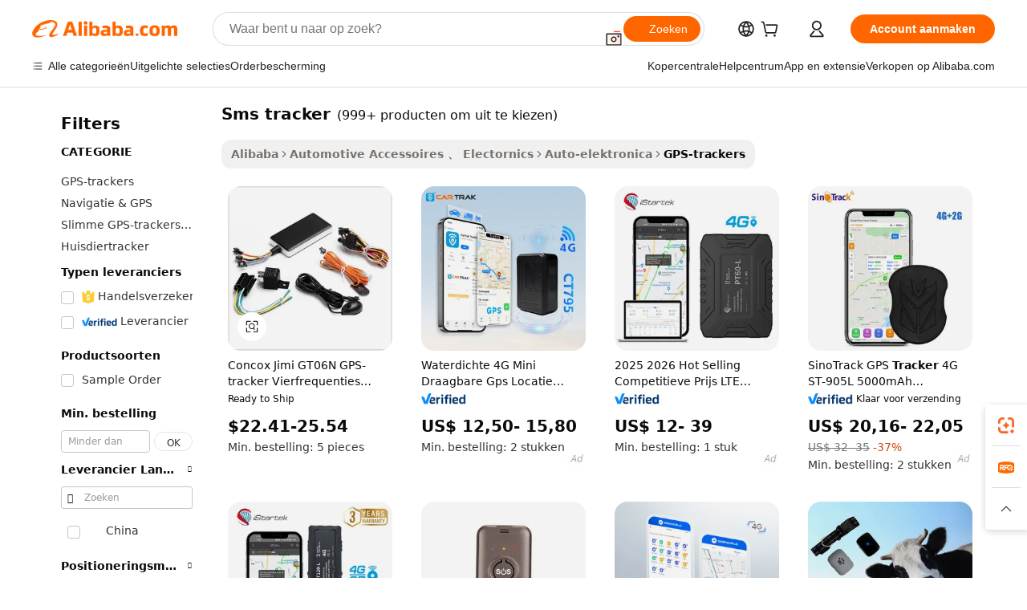

--- FILE ---
content_type: text/html;charset=UTF-8
request_url: https://dutch.alibaba.com/g/sms-tracker.html
body_size: 187099
content:

<!-- screen_content -->

    <!-- tangram:5410 begin-->
    <!-- tangram:529998 begin-->
    
<!DOCTYPE html>
<html lang="nl" dir="ltr">
  <head>
        <script>
      window.__BB = {
        scene: window.__bb_scene || 'traffic-free-goods'
      };
      window.__BB.BB_CWV_IGNORE = {
          lcp_element: ['#icbu-buyer-pc-top-banner'],
          lcp_url: [],
        };
      window._timing = {}
      window._timing.first_start = Date.now();
      window.needLoginInspiration = Boolean(false);
      // 变量用于标记页面首次可见时间
      let firstVisibleTime = null;
      if (typeof document.hidden !== 'undefined') {
        // 页面首次加载时直接统计
        if (!document.hidden) {
          firstVisibleTime = Date.now();
          window.__BB_timex = 1
        } else {
          // 页面不可见时监听 visibilitychange 事件
          document.addEventListener('visibilitychange', () => {
            if (!document.hidden) {
              firstVisibleTime = Date.now();
              window.__BB_timex = firstVisibleTime - window.performance.timing.navigationStart
              window.__BB.firstVisibleTime = window.__BB_timex
              console.log("Page became visible after "+ window.__BB_timex + " ms");
            }
          }, { once: true });  // 确保只触发一次
        }
      } else {
        console.warn('Page Visibility API is not supported in this browser.');
      }
    </script>
        <meta name="data-spm" content="a2700">
        <meta name="aplus-xplug" content="NONE">
        <meta name="aplus-icbu-disable-umid" content="1">
        <meta name="google-translate-customization" content="9de59014edaf3b99-22e1cf3b5ca21786-g00bb439a5e9e5f8f-f">
    <meta name="yandex-verification" content="25a76ba8e4443bb3" />
    <meta name="msvalidate.01" content="E3FBF0E89B724C30844BF17C59608E8F" />
    <meta name="viewport" content="width=device-width, initial-scale=1.0, maximum-scale=5.0, user-scalable=yes">
        <link rel="preconnect" href="https://s.alicdn.com/" crossorigin>
    <link rel="dns-prefetch" href="https://s.alicdn.com">
                        <link rel="preload" href="https://s.alicdn.com/@g/alilog/??aplus_plugin_icbufront/index.js,mlog/aplus_v2.js" as="script">
        <link rel="preload" href="https://s.alicdn.com/@img/imgextra/i2/O1CN0153JdbU26g4bILVOyC_!!6000000007690-2-tps-418-58.png" as="image">
        <script>
            window.__APLUS_ABRATE__ = {
        perf_group: 'base64cached',
        scene: "traffic-free-goods",
      };
    </script>
    <meta name="aplus-mmstat-timeout" content="15000">
        <meta content="text/html; charset=utf-8" http-equiv="Content-Type">
          <title>Betrouwbare navigatieoplossingen met geavanceerde  sms tracker  technologie</title>
      <meta name="keywords" content="gps tracker,gps tracker for car,smart gps tracker locator">
      <meta name="description" content="Verbeter de veiligheid van uw voertuig met de geavanceerde sms tracker. Volg real-time locaties, verhoog de beveiliging en verzeker uzelf van een gerust gevoel tijdens elke reis.">
            <meta name="pagetiming-rate" content="9">
      <meta name="pagetiming-resource-rate" content="4">
                    <link rel="canonical" href="https://dutch.alibaba.com/g/sms-tracker.html">
                              <link rel="alternate" hreflang="fr" href="https://french.alibaba.com/g/sms-tracker.html">
                  <link rel="alternate" hreflang="de" href="https://german.alibaba.com/g/sms-tracker.html">
                  <link rel="alternate" hreflang="pt" href="https://portuguese.alibaba.com/g/sms-tracker.html">
                  <link rel="alternate" hreflang="it" href="https://italian.alibaba.com/g/sms-tracker.html">
                  <link rel="alternate" hreflang="es" href="https://spanish.alibaba.com/g/sms-tracker.html">
                  <link rel="alternate" hreflang="ru" href="https://russian.alibaba.com/g/sms-tracker.html">
                  <link rel="alternate" hreflang="ko" href="https://korean.alibaba.com/g/sms-tracker.html">
                  <link rel="alternate" hreflang="ar" href="https://arabic.alibaba.com/g/sms-tracker.html">
                  <link rel="alternate" hreflang="ja" href="https://japanese.alibaba.com/g/sms-tracker.html">
                  <link rel="alternate" hreflang="tr" href="https://turkish.alibaba.com/g/sms-tracker.html">
                  <link rel="alternate" hreflang="th" href="https://thai.alibaba.com/g/sms-tracker.html">
                  <link rel="alternate" hreflang="vi" href="https://vietnamese.alibaba.com/g/sms-tracker.html">
                  <link rel="alternate" hreflang="nl" href="https://dutch.alibaba.com/g/sms-tracker.html">
                  <link rel="alternate" hreflang="he" href="https://hebrew.alibaba.com/g/sms-tracker.html">
                  <link rel="alternate" hreflang="id" href="https://indonesian.alibaba.com/g/sms-tracker.html">
                  <link rel="alternate" hreflang="hi" href="https://hindi.alibaba.com/g/sms-tracker.html">
                  <link rel="alternate" hreflang="en" href="https://www.alibaba.com/showroom/sms-tracker.html">
                  <link rel="alternate" hreflang="zh" href="https://chinese.alibaba.com/g/sms-tracker.html">
                  <link rel="alternate" hreflang="x-default" href="https://www.alibaba.com/showroom/sms-tracker.html">
                                        <script>
      // Aplus 配置自动打点
      var queue = window.goldlog_queue || (window.goldlog_queue = []);
      var tags = ["button", "a", "div", "span", "i", "svg", "input", "li", "tr"];
      queue.push(
        {
          action: 'goldlog.appendMetaInfo',
          arguments: [
            'aplus-auto-exp',
            [
              {
                logkey: '/sc.ug_msite.new_product_exp',
                cssSelector: '[data-spm-exp]',
                props: ["data-spm-exp"],
              },
              {
                logkey: '/sc.ug_pc.seolist_product_exp',
                cssSelector: '.traffic-card-gallery',
                props: ["data-spm-exp"],
              }
            ]
          ]
        }
      )
      queue.push({
        action: 'goldlog.setMetaInfo',
        arguments: ['aplus-auto-clk', JSON.stringify(tags.map(tag =>({
          "logkey": "/sc.ug_msite.new_product_clk",
          tag,
          "filter": "data-spm-clk",
          "props": ["data-spm-clk"]
        })))],
      });
    </script>
  </head>
  <div id="icbu-header"><div id="the-new-header" data-version="4.4.0" data-tnh-auto-exp="tnh-expose" data-scenes="search-products" style="position: relative;background-color: #fff;border-bottom: 1px solid #ddd;box-sizing: border-box; font-family:Inter,SF Pro Text,Roboto,Helvetica Neue,Helvetica,Tahoma,Arial,PingFang SC,Microsoft YaHei;"><div style="display: flex;align-items:center;height: 72px;min-width: 1200px;max-width: 1580px;margin: 0 auto;padding: 0 40px;box-sizing: border-box;"><img style="height: 29px; width: 209px;" src="https://s.alicdn.com/@img/imgextra/i2/O1CN0153JdbU26g4bILVOyC_!!6000000007690-2-tps-418-58.png" alt="" /></div><div style="min-width: 1200px;max-width: 1580px;margin: 0 auto;overflow: hidden;font-size: 14px;display: flex;justify-content: space-between;padding: 0 40px;box-sizing: border-box;"><div style="display: flex; align-items: center; justify-content: space-between"><div style="position: relative; height: 36px; padding: 0 28px 0 20px">All categories</div><div style="position: relative; height: 36px; padding-right: 28px">Featured selections</div><div style="position: relative; height: 36px">Trade Assurance</div></div><div style="display: flex; align-items: center; justify-content: space-between"><div style="position: relative; height: 36px; padding-right: 28px">Buyer Central</div><div style="position: relative; height: 36px; padding-right: 28px">Help Center</div><div style="position: relative; height: 36px; padding-right: 28px">Get the app</div><div style="position: relative; height: 36px">Become a supplier</div></div></div></div></div></div>
  <body data-spm="7724857" style="min-height: calc(100vh + 1px)"><script 
id="beacon-aplus"   
src="//s.alicdn.com/@g/alilog/??aplus_plugin_icbufront/index.js,mlog/aplus_v2.js"
exparams="aplus=async&userid=&aplus&ali_beacon_id=&ali_apache_id=&ali_apache_track=&ali_apache_tracktmp=&eagleeye_traceid=2101f47917692849591383102e0d8d&ip=3%2e144%2e33%2e97&dmtrack_c={ali%5fresin%5ftrace%3dse%5frst%3dnull%7csp%5fviewtype%3dY%7cset%3d3%7cser%3d1007%7cpageId%3d85bef465c5ba41679476fbf7d07c6a22%7cm%5fpageid%3dnull%7cpvmi%3d25380c5bd1fe40239861136e2f6300ab%7csek%5fsepd%3dsms%2btracker%7csek%3dsms%2btracker%7cse%5fpn%3d1%7cp4pid%3d5e93ec36%2d8b14%2d4d58%2d90ad%2d368c50e7b310%7csclkid%3dnull%7cforecast%5fpost%5fcate%3dnull%7cseo%5fnew%5fuser%5fflag%3dfalse%7ccategoryId%3d190000113%7cseo%5fsearch%5fmodel%5fupgrade%5fv2%3d2025070801%7cseo%5fmodule%5fcard%5f20240624%3d202406242%7clong%5ftext%5fgoogle%5ftranslate%5fv2%3d2407142%7cseo%5fcontent%5ftd%5fbottom%5ftext%5fupdate%5fkey%3d2025070801%7cseo%5fsearch%5fmodel%5fupgrade%5fv3%3d2025072201%7cseo%5fsearch%5fmodel%5fmulti%5fupgrade%5fv3%3d2025081101%7cdamo%5falt%5freplace%3dnull%7cwap%5fcross%3d2007659%7cwap%5fcs%5faction%3d2005494%7cAPP%5fVisitor%5fActive%3d26701%7cseo%5fshowroom%5fgoods%5fmix%3d2005244%7cseo%5fdefault%5fcached%5flong%5ftext%5ffrom%5fnew%5fkeyword%5fstep%3d2024122502%7cshowroom%5fgeneral%5ftemplate%3d2005292%7cwap%5fcs%5ftext%3dnull%7cstructured%5fdata%3d2025052702%7cseo%5fmulti%5fstyle%5ftext%5fupdate%3d2511181%7cpc%5fnew%5fheader%3dnull%7cseo%5fmeta%5fcate%5ftemplate%5fv1%3d2025042401%7cseo%5fmeta%5ftd%5fsearch%5fkeyword%5fstep%5fv1%3d2025040999%7cseo%5fshowroom%5fbiz%5fbabablog%3d1%7cshowroom%5fft%5flong%5ftext%5fbaks%3d80802%7cAPP%5fGrowing%5fBuyer%5fHigh%5fIntent%5fActive%3d25485%7cshowroom%5fpc%5fv2019%3d2104%7cAPP%5fProspecting%5fBuyer%3d26712%7ccache%5fcontrol%3d2481986%7cAPP%5fChurned%5fCore%5fBuyer%3d25460%7cseo%5fdefault%5fcached%5flong%5ftext%5fstep%3d24110802%7camp%5flighthouse%5fscore%5fimage%3d19657%7cseo%5fft%5ftranslate%5fgemini%3d25012003%7cwap%5fnode%5fssr%3d2015725%7cdataphant%5fopen%3d27030%7clongtext%5fmulti%5fstyle%5fexpand%5frussian%3d2510142%7cseo%5flongtext%5fgoogle%5fdata%5fsection%3d25021702%7cindustry%5fpopular%5ffloor%3dnull%7cwap%5fad%5fgoods%5fproduct%5finterval%3dnull%7cseo%5fgoods%5fbootom%5fwholesale%5flink%3d2486162%7cseo%5fkeyword%5faatest%3d19%7cseo%5fmiddle%5fwholesale%5flink%3dnull%7cft%5flong%5ftext%5fenpand%5fstep2%3d121602%7cseo%5fft%5flongtext%5fexpand%5fstep3%3d25012102%7cseo%5fwap%5fheadercard%3d2006288%7cAPP%5fChurned%5fInactive%5fVisitor%3d25497%7cAPP%5fGrowing%5fBuyer%5fHigh%5fIntent%5fInactive%3d25484%7cseo%5fmeta%5ftd%5fmulti%5fkey%3d2025061801%7ctop%5frecommend%5f20250120%3d202501201%7clongtext%5fmulti%5fstyle%5fexpand%5ffrench%5fcopy%3d25091802%7clongtext%5fmulti%5fstyle%5fexpand%5ffrench%5fcopy%5fcopy%3d25092502%7clong%5ftext%5fpaa%3d220901%7cseo%5ffloor%5fexp%3dnull%7cseo%5fshowroom%5falgo%5flink%3d17764%7cseo%5fmeta%5ftd%5faib%5fgeneral%5fkey%3d2025091901%7ccountry%5findustry%3d202311033%7cshowroom%5fft%5flong%5ftext%5fenpand%5fstep1%3d101102%7cseo%5fshowroom%5fnorel%3dnull%7cplp%5fstyle%5f25%5fpc%3d202505222%7cseo%5fggs%5flayer%3d10011%7cquery%5fmutil%5flang%5ftranslate%3d2025060300%7cseo%5fsearch%5fmulti%5fsearch%5ftype%5fv2%3d2026012201%7cAPP%5fChurned%5fBuyer%3d25468%7cstream%5frender%5fperf%5fopt%3d2309181%7cwap%5fgoods%3d2007383%7cseo%5fshowroom%5fsimilar%5f20240614%3d202406142%7cchinese%5fopen%3d6307%7cquery%5fgpt%5ftranslate%3d20240820%7cad%5fproduct%5finterval%3dnull%7camp%5fto%5fpwa%3d2007359%7cplp%5faib%5fmulti%5fai%5fmeta%3d20250401%7cwap%5fsupplier%5fcontent%3dnull%7cpc%5ffree%5frefactoring%3d20220315%7cAPP%5fGrowing%5fBuyer%5fInactive%3d25476%7csso%5foem%5ffloor%3dnull%7cseo%5fpc%5fnew%5fview%5f20240807%3d202408072%7cseo%5fbottom%5ftext%5fentity%5fkey%5fcopy%3d2025062400%7cstream%5frender%3d433763%7cseo%5fmodule%5fcard%5f20240424%3d202404241%7cseo%5ftitle%5freplace%5f20191226%3d5841%7clongtext%5fmulti%5fstyle%5fexpand%3d25090802%7cgoogleweblight%3d6516%7clighthouse%5fbase64%3dnull%7cAPP%5fProspecting%5fBuyer%5fActive%3d26717%7cad%5fgoods%5fproduct%5finterval%3dnull%7cseo%5fbottom%5fdeep%5fextend%5fkw%5fkey%3d2025071101%7clongtext%5fmulti%5fstyle%5fexpand%5fturkish%3d25102801%7cilink%5fuv%3d20240911%7cwap%5flist%5fwakeup%3d2005832%7ctpp%5fcrosslink%5fpc%3d20205311%7cseo%5ftop%5fbooth%3d18501%7cAPP%5fGrowing%5fBuyer%5fLess%5fActive%3d25472%7cseo%5fsearch%5fmodel%5fupgrade%5frank%3d2025092401%7cgoodslayer%3d7977%7cft%5flong%5ftext%5ftranslate%5fexpand%5fstep1%3d24110802%7cseo%5fheaderstyle%5ftraffic%5fkey%5fv1%3d2025072100%7ccrosslink%5fswitch%3d2008141%7cp4p%5foutline%3d20240328%7cseo%5fmeta%5ftd%5faib%5fv2%5fkey%3d2025091800%7crts%5fmulti%3d2008404%7cseo%5fad%5foptimization%5fkey%5fv2%3d2025072300%7cAPP%5fVisitor%5fLess%5fActive%3d26698%7cseo%5fsearch%5franker%5fid%3d2025112401%7cplp%5fstyle%5f25%3d202505192%7ccdn%5fvm%3d2007368%7cwap%5fad%5fproduct%5finterval%3dnull%7cseo%5fsearch%5fmodel%5fmulti%5fupgrade%5frank%3d2025092401%7cpc%5fcard%5fshare%3d2025081201%7cAPP%5fGrowing%5fBuyer%5fHigh%5fIntent%5fLess%5fActive%3d25480%7cgoods%5ftitle%5fsubstitute%3d9619%7cwap%5fscreen%5fexp%3d2025081400%7creact%5fheader%5ftest%3d202502182%7cpc%5fcs%5fcolor%3d2005788%7cshowroom%5fft%5flong%5ftext%5ftest%3d72502%7cone%5ftap%5flogin%5fABTest%3d202308153%7cseo%5fhyh%5fshow%5ftags%3dnull%7cplp%5fstructured%5fdata%3d2508182%7cguide%5fdelete%3d2008526%7cseo%5findustry%5ftemplate%3dnull%7cseo%5fmeta%5ftd%5fmulti%5fes%5fkey%3d2025073101%7cseo%5fshowroom%5fdata%5fmix%3d19888%7csso%5ftop%5franking%5ffloor%3d20031%7cseo%5ftd%5fdeep%5fupgrade%5fkey%5fv3%3d2025081101%7cwap%5fue%5fone%3d2025111401%7cshowroom%5fto%5frts%5flink%3d2008480%7ccountrysearch%5ftest%3dnull%7cseo%5fplp%5fdate%5fv2%3d2025102701%7cshowroom%5flist%5fnew%5farrival%3d2811002%7cchannel%5famp%5fto%5fpwa%3d2008435%7cseo%5fmulti%5fstyles%5flong%5ftext%3d2503172%7cseo%5fmeta%5ftext%5fmutli%5fcate%5ftemplate%5fv1%3d2025080801%7cseo%5fdefault%5fcached%5fmutil%5flong%5ftext%5fstep%3d24110436%7cseo%5faction%5fpoint%5ftype%3d22823%7cseo%5faib%5ftd%5flaunch%5f20240828%5fcopy%3d202408282%7cseo%5fshowroom%5fwholesale%5flink%3dnull%7cseo%5fperf%5fimprove%3d2023999%7cseo%5fwap%5flist%5fbounce%5f01%3d2063%7cseo%5fwap%5flist%5fbounce%5f02%3d2128%7cAPP%5fGrowing%5fBuyer%5fActive%3d25492%7cvideolayer%3dnull%7cvideo%5fplay%3dnull%7cAPP%5fChurned%5fMember%5fInactive%3d25501%7cseo%5fgoogle%5fnew%5fstruct%3d438326%7cicbu%5falgo%5fp4p%5fseo%5fad%3d2025072300%7ctpp%5ftrace%3dseoKeyword%2dseoKeyword%5fv3%2dbase%2dORIGINAL}&pageid=039021612101d3c61769284959&hn=ensearchweb033001211198%2erg%2dus%2deast%2eus44&asid=AQAAAABfJXVphhuOeAAAAADTpQQenKp4OQ==&treq=&tres=" async>
</script>
            <style>body{background-color:white;}.no-scrollbar.il-sticky.il-top-0.il-max-h-\[100vh\].il-w-\[200px\].il-flex-shrink-0.il-flex-grow-0.il-overflow-y-scroll{background-color:#FFF;padding-left:12px}</style>
                    <!-- tangram:530006 begin-->
<!--  -->
 <style>
   @keyframes il-spin {
     to {
       transform: rotate(360deg);
     }
   }
   @keyframes il-pulse {
     50% {
       opacity: 0.5;
     }
   }
   .traffic-card-gallery {display: flex;position: relative;flex-direction: column;justify-content: flex-start;border-radius: 0.5rem;background-color: #fff;padding: 0.5rem 0.5rem 1rem;overflow: hidden;font-size: 0.75rem;line-height: 1rem;}
   .traffic-card-list {display: flex;position: relative;flex-direction: row;justify-content: flex-start;border-bottom-width: 1px;background-color: #fff;padding: 1rem;height: 292px;overflow: hidden;font-size: 0.75rem;line-height: 1rem;}
   .product-price {
     b {
       font-size: 22px;
     }
   }
   .skel-loading {
       animation: il-pulse 2s cubic-bezier(0.4, 0, 0.6, 1) infinite;background-color: hsl(60, 4.8%, 95.9%);
   }
 </style>
<div id="first-cached-card">
  <div style="box-sizing:border-box;display: flex;position: absolute;left: 0;right: 0;margin: 0 auto;z-index: 1;min-width: 1200px;max-width: 1580px;padding: 0.75rem 3.25rem 0;pointer-events: none;">
    <!--页面左侧区域-->
    <div style="width: 200px;padding-top: 1rem;padding-left:12px; background-color: #fff;border-radius: 0.25rem">
      <div class="skel-loading" style="height: 1.5rem;width: 50%;border-radius: 0.25rem;"></div>
      <div style="margin-top: 1rem;margin-bottom: 1rem;">
        <div class="skel-loading" style="height: 1rem;width: calc(100% * 5 / 6);"></div>
        <div
          class="skel-loading"
          style="margin-top: 1rem;height: 1rem;width: calc(100% * 8 / 12);"
        ></div>
        <div class="skel-loading" style="margin-top: 1rem;height: 1rem;width: 75%;"></div>
        <div
          class="skel-loading"
          style="margin-top: 1rem;height: 1rem;width: calc(100% * 7 / 12);"
        ></div>
      </div>
      <div class="skel-loading" style="height: 1.5rem;width: 50%;border-radius: 0.25rem;"></div>
      <div style="margin-top: 1rem;margin-bottom: 1rem;">
        <div class="skel-loading" style="height: 1rem;width: calc(100% * 5 / 6);"></div>
        <div
          class="skel-loading"
          style="margin-top: 1rem;height: 1rem;width: calc(100% * 8 / 12);"
        ></div>
        <div class="skel-loading" style="margin-top: 1rem;height: 1rem;width: 75%;"></div>
        <div
          class="skel-loading"
          style="margin-top: 1rem;height: 1rem;width: calc(100% * 7 / 12);"
        ></div>
      </div>
      <div class="skel-loading" style="height: 1.5rem;width: 50%;border-radius: 0.25rem;"></div>
      <div style="margin-top: 1rem;margin-bottom: 1rem;">
        <div class="skel-loading" style="height: 1rem;width: calc(100% * 5 / 6);"></div>
        <div
          class="skel-loading"
          style="margin-top: 1rem;height: 1rem;width: calc(100% * 8 / 12);"
        ></div>
        <div class="skel-loading" style="margin-top: 1rem;height: 1rem;width: 75%;"></div>
        <div
          class="skel-loading"
          style="margin-top: 1rem;height: 1rem;width: calc(100% * 7 / 12);"
        ></div>
      </div>
      <div class="skel-loading" style="height: 1.5rem;width: 50%;border-radius: 0.25rem;"></div>
      <div style="margin-top: 1rem;margin-bottom: 1rem;">
        <div class="skel-loading" style="height: 1rem;width: calc(100% * 5 / 6);"></div>
        <div
          class="skel-loading"
          style="margin-top: 1rem;height: 1rem;width: calc(100% * 8 / 12);"
        ></div>
        <div class="skel-loading" style="margin-top: 1rem;height: 1rem;width: 75%;"></div>
        <div
          class="skel-loading"
          style="margin-top: 1rem;height: 1rem;width: calc(100% * 7 / 12);"
        ></div>
      </div>
      <div class="skel-loading" style="height: 1.5rem;width: 50%;border-radius: 0.25rem;"></div>
      <div style="margin-top: 1rem;margin-bottom: 1rem;">
        <div class="skel-loading" style="height: 1rem;width: calc(100% * 5 / 6);"></div>
        <div
          class="skel-loading"
          style="margin-top: 1rem;height: 1rem;width: calc(100% * 8 / 12);"
        ></div>
        <div class="skel-loading" style="margin-top: 1rem;height: 1rem;width: 75%;"></div>
        <div
          class="skel-loading"
          style="margin-top: 1rem;height: 1rem;width: calc(100% * 7 / 12);"
        ></div>
      </div>
      <div class="skel-loading" style="height: 1.5rem;width: 50%;border-radius: 0.25rem;"></div>
      <div style="margin-top: 1rem;margin-bottom: 1rem;">
        <div class="skel-loading" style="height: 1rem;width: calc(100% * 5 / 6);"></div>
        <div
          class="skel-loading"
          style="margin-top: 1rem;height: 1rem;width: calc(100% * 8 / 12);"
        ></div>
        <div class="skel-loading" style="margin-top: 1rem;height: 1rem;width: 75%;"></div>
        <div
          class="skel-loading"
          style="margin-top: 1rem;height: 1rem;width: calc(100% * 7 / 12);"
        ></div>
      </div>
    </div>
    <!--页面主体区域-->
    <div style="flex: 1 1 0%; overflow: hidden;padding: 0.5rem 0.5rem 0.5rem 1.5rem">
      <div style="height: 1.25rem;margin-bottom: 1rem;"></div>
      <!-- keywords -->
      <div style="margin-bottom: 1rem;height: 1.75rem;font-weight: 700;font-size: 1.25rem;line-height: 1.75rem;"></div>
      <!-- longtext -->
            <div style="width: calc(25% - 0.9rem);pointer-events: auto">
        <div class="traffic-card-gallery">
          <!-- ProductImage -->
          <a href="//www.alibaba.com/product-detail/Concox-Jimi-GT06N-GPS-Tracker-Four_1600865325581.html?from=SEO" target="_blank" style="position: relative;margin-bottom: 0.5rem;aspect-ratio: 1;overflow: hidden;border-radius: 0.5rem;">
            <div style="display: flex; overflow: hidden">
              <div style="position: relative;margin: 0;width: 100%;min-width: 0;flex-shrink: 0;flex-grow: 0;flex-basis: 100%;padding: 0;">
                <img style="position: relative; aspect-ratio: 1; width: 100%" src="[data-uri]" loading="eager" />
                <div style="position: absolute;left: 0;bottom: 0;right: 0;top: 0;background-color: #000;opacity: 0.05;"></div>
              </div>
            </div>
          </a>
          <div style="display: flex;flex: 1 1 0%;flex-direction: column;justify-content: space-between;">
            <div>
              <a class="skel-loading" style="margin-top: 0.5rem;display:inline-block;width:100%;height:1rem;" href="//www.alibaba.com/product-detail/Concox-Jimi-GT06N-GPS-Tracker-Four_1600865325581.html" target="_blank"></a>
              <a class="skel-loading" style="margin-top: 0.125rem;display:inline-block;width:100%;height:1rem;" href="//www.alibaba.com/product-detail/Concox-Jimi-GT06N-GPS-Tracker-Four_1600865325581.html" target="_blank"></a>
              <div class="skel-loading" style="margin-top: 0.25rem;height:1.625rem;width:75%"></div>
              <div class="skel-loading" style="margin-top: 0.5rem;height: 1rem;width:50%"></div>
              <div class="skel-loading" style="margin-top:0.25rem;height:1rem;width:25%"></div>
            </div>
          </div>

        </div>
      </div>

    </div>
  </div>
</div>
<!-- tangram:530006 end-->
            <style>.component-left-filter-callback{display:flex;position:relative;margin-top:10px;height:1200px}.component-left-filter-callback img{width:200px}.component-left-filter-callback i{position:absolute;top:5%;left:50%}.related-search-wrapper{padding:.5rem;--tw-bg-opacity: 1;background-color:#fff;background-color:rgba(255,255,255,var(--tw-bg-opacity, 1));border-width:1px;border-color:var(--input)}.related-search-wrapper .related-search-box{margin:12px 16px}.related-search-wrapper .related-search-box .related-search-title{display:inline;float:start;color:#666;word-wrap:break-word;margin-right:12px;width:13%}.related-search-wrapper .related-search-box .related-search-content{display:flex;flex-wrap:wrap}.related-search-wrapper .related-search-box .related-search-content .related-search-link{margin-right:12px;width:23%;overflow:hidden;color:#666;text-overflow:ellipsis;white-space:nowrap}.product-title img{margin-right:.5rem;display:inline-block;height:1rem;vertical-align:sub}.product-price b{font-size:22px}.similar-icon{position:absolute;bottom:12px;z-index:2;right:12px}.rfq-card{display:inline-block;position:relative;box-sizing:border-box;margin-bottom:36px}.rfq-card .rfq-card-content{display:flex;position:relative;flex-direction:column;align-items:flex-start;background-size:cover;background-color:#fff;padding:12px;width:100%;height:100%}.rfq-card .rfq-card-content .rfq-card-icon{margin-top:50px}.rfq-card .rfq-card-content .rfq-card-icon img{width:45px}.rfq-card .rfq-card-content .rfq-card-top-title{margin-top:14px;color:#222;font-weight:400;font-size:16px}.rfq-card .rfq-card-content .rfq-card-title{margin-top:24px;color:#333;font-weight:800;font-size:20px}.rfq-card .rfq-card-content .rfq-card-input-box{margin-top:24px;width:100%}.rfq-card .rfq-card-content .rfq-card-input-box textarea{box-sizing:border-box;border:1px solid #ddd;border-radius:4px;background-color:#fff;padding:9px 12px;width:100%;height:88px;resize:none;color:#666;font-weight:400;font-size:13px;font-family:inherit}.rfq-card .rfq-card-content .rfq-card-button{margin-top:24px;border:1px solid #666;border-radius:16px;background-color:#fff;width:67%;color:#000;font-weight:700;font-size:14px;line-height:30px;text-align:center}[data-modulename^=ProductList-] div{contain-intrinsic-size:auto 500px}.traffic-card-gallery:hover{--tw-shadow: 0px 2px 6px 2px rgba(0,0,0,.12157);--tw-shadow-colored: 0px 2px 6px 2px var(--tw-shadow-color);box-shadow:0 0 #0000,0 0 #0000,0 2px 6px 2px #0000001f;box-shadow:var(--tw-ring-offset-shadow, 0 0 rgba(0,0,0,0)),var(--tw-ring-shadow, 0 0 rgba(0,0,0,0)),var(--tw-shadow);z-index:10}.traffic-card-gallery{position:relative;display:flex;flex-direction:column;justify-content:flex-start;overflow:hidden;border-radius:.75rem;--tw-bg-opacity: 1;background-color:#fff;background-color:rgba(255,255,255,var(--tw-bg-opacity, 1));padding:.5rem;font-size:.75rem;line-height:1rem}.traffic-card-list{position:relative;display:flex;height:292px;flex-direction:row;justify-content:flex-start;overflow:hidden;border-bottom-width:1px;--tw-bg-opacity: 1;background-color:#fff;background-color:rgba(255,255,255,var(--tw-bg-opacity, 1));padding:1rem;font-size:.75rem;line-height:1rem}.traffic-card-g-industry:hover{--tw-shadow: 0 0 10px rgba(0,0,0,.1);--tw-shadow-colored: 0 0 10px var(--tw-shadow-color);box-shadow:0 0 #0000,0 0 #0000,0 0 10px #0000001a;box-shadow:var(--tw-ring-offset-shadow, 0 0 rgba(0,0,0,0)),var(--tw-ring-shadow, 0 0 rgba(0,0,0,0)),var(--tw-shadow)}.traffic-card-g-industry{position:relative;border-radius:var(--radius);--tw-bg-opacity: 1;background-color:#fff;background-color:rgba(255,255,255,var(--tw-bg-opacity, 1));padding:1.25rem .75rem .75rem;font-size:.875rem;line-height:1.25rem}.module-filter-section-wrapper{max-height:none!important;overflow-x:hidden}*,:before,:after{--tw-border-spacing-x: 0;--tw-border-spacing-y: 0;--tw-translate-x: 0;--tw-translate-y: 0;--tw-rotate: 0;--tw-skew-x: 0;--tw-skew-y: 0;--tw-scale-x: 1;--tw-scale-y: 1;--tw-pan-x: ;--tw-pan-y: ;--tw-pinch-zoom: ;--tw-scroll-snap-strictness: proximity;--tw-gradient-from-position: ;--tw-gradient-via-position: ;--tw-gradient-to-position: ;--tw-ordinal: ;--tw-slashed-zero: ;--tw-numeric-figure: ;--tw-numeric-spacing: ;--tw-numeric-fraction: ;--tw-ring-inset: ;--tw-ring-offset-width: 0px;--tw-ring-offset-color: #fff;--tw-ring-color: rgba(59, 130, 246, .5);--tw-ring-offset-shadow: 0 0 rgba(0,0,0,0);--tw-ring-shadow: 0 0 rgba(0,0,0,0);--tw-shadow: 0 0 rgba(0,0,0,0);--tw-shadow-colored: 0 0 rgba(0,0,0,0);--tw-blur: ;--tw-brightness: ;--tw-contrast: ;--tw-grayscale: ;--tw-hue-rotate: ;--tw-invert: ;--tw-saturate: ;--tw-sepia: ;--tw-drop-shadow: ;--tw-backdrop-blur: ;--tw-backdrop-brightness: ;--tw-backdrop-contrast: ;--tw-backdrop-grayscale: ;--tw-backdrop-hue-rotate: ;--tw-backdrop-invert: ;--tw-backdrop-opacity: ;--tw-backdrop-saturate: ;--tw-backdrop-sepia: ;--tw-contain-size: ;--tw-contain-layout: ;--tw-contain-paint: ;--tw-contain-style: }::backdrop{--tw-border-spacing-x: 0;--tw-border-spacing-y: 0;--tw-translate-x: 0;--tw-translate-y: 0;--tw-rotate: 0;--tw-skew-x: 0;--tw-skew-y: 0;--tw-scale-x: 1;--tw-scale-y: 1;--tw-pan-x: ;--tw-pan-y: ;--tw-pinch-zoom: ;--tw-scroll-snap-strictness: proximity;--tw-gradient-from-position: ;--tw-gradient-via-position: ;--tw-gradient-to-position: ;--tw-ordinal: ;--tw-slashed-zero: ;--tw-numeric-figure: ;--tw-numeric-spacing: ;--tw-numeric-fraction: ;--tw-ring-inset: ;--tw-ring-offset-width: 0px;--tw-ring-offset-color: #fff;--tw-ring-color: rgba(59, 130, 246, .5);--tw-ring-offset-shadow: 0 0 rgba(0,0,0,0);--tw-ring-shadow: 0 0 rgba(0,0,0,0);--tw-shadow: 0 0 rgba(0,0,0,0);--tw-shadow-colored: 0 0 rgba(0,0,0,0);--tw-blur: ;--tw-brightness: ;--tw-contrast: ;--tw-grayscale: ;--tw-hue-rotate: ;--tw-invert: ;--tw-saturate: ;--tw-sepia: ;--tw-drop-shadow: ;--tw-backdrop-blur: ;--tw-backdrop-brightness: ;--tw-backdrop-contrast: ;--tw-backdrop-grayscale: ;--tw-backdrop-hue-rotate: ;--tw-backdrop-invert: ;--tw-backdrop-opacity: ;--tw-backdrop-saturate: ;--tw-backdrop-sepia: ;--tw-contain-size: ;--tw-contain-layout: ;--tw-contain-paint: ;--tw-contain-style: }*,:before,:after{box-sizing:border-box;border-width:0;border-style:solid;border-color:#e5e7eb}:before,:after{--tw-content: ""}html,:host{line-height:1.5;-webkit-text-size-adjust:100%;-moz-tab-size:4;-o-tab-size:4;tab-size:4;font-family:ui-sans-serif,system-ui,-apple-system,Segoe UI,Roboto,Ubuntu,Cantarell,Noto Sans,sans-serif,"Apple Color Emoji","Segoe UI Emoji",Segoe UI Symbol,"Noto Color Emoji";font-feature-settings:normal;font-variation-settings:normal;-webkit-tap-highlight-color:transparent}body{margin:0;line-height:inherit}hr{height:0;color:inherit;border-top-width:1px}abbr:where([title]){text-decoration:underline;-webkit-text-decoration:underline dotted;text-decoration:underline dotted}h1,h2,h3,h4,h5,h6{font-size:inherit;font-weight:inherit}a{color:inherit;text-decoration:inherit}b,strong{font-weight:bolder}code,kbd,samp,pre{font-family:ui-monospace,SFMono-Regular,Menlo,Monaco,Consolas,Liberation Mono,Courier New,monospace;font-feature-settings:normal;font-variation-settings:normal;font-size:1em}small{font-size:80%}sub,sup{font-size:75%;line-height:0;position:relative;vertical-align:baseline}sub{bottom:-.25em}sup{top:-.5em}table{text-indent:0;border-color:inherit;border-collapse:collapse}button,input,optgroup,select,textarea{font-family:inherit;font-feature-settings:inherit;font-variation-settings:inherit;font-size:100%;font-weight:inherit;line-height:inherit;letter-spacing:inherit;color:inherit;margin:0;padding:0}button,select{text-transform:none}button,input:where([type=button]),input:where([type=reset]),input:where([type=submit]){-webkit-appearance:button;background-color:transparent;background-image:none}:-moz-focusring{outline:auto}:-moz-ui-invalid{box-shadow:none}progress{vertical-align:baseline}::-webkit-inner-spin-button,::-webkit-outer-spin-button{height:auto}[type=search]{-webkit-appearance:textfield;outline-offset:-2px}::-webkit-search-decoration{-webkit-appearance:none}::-webkit-file-upload-button{-webkit-appearance:button;font:inherit}summary{display:list-item}blockquote,dl,dd,h1,h2,h3,h4,h5,h6,hr,figure,p,pre{margin:0}fieldset{margin:0;padding:0}legend{padding:0}ol,ul,menu{list-style:none;margin:0;padding:0}dialog{padding:0}textarea{resize:vertical}input::-moz-placeholder,textarea::-moz-placeholder{opacity:1;color:#9ca3af}input::placeholder,textarea::placeholder{opacity:1;color:#9ca3af}button,[role=button]{cursor:pointer}:disabled{cursor:default}img,svg,video,canvas,audio,iframe,embed,object{display:block;vertical-align:middle}img,video{max-width:100%;height:auto}[hidden]:where(:not([hidden=until-found])){display:none}:root{--background: hsl(0, 0%, 100%);--foreground: hsl(20, 14.3%, 4.1%);--card: hsl(0, 0%, 100%);--card-foreground: hsl(20, 14.3%, 4.1%);--popover: hsl(0, 0%, 100%);--popover-foreground: hsl(20, 14.3%, 4.1%);--primary: hsl(24, 100%, 50%);--primary-foreground: hsl(60, 9.1%, 97.8%);--secondary: hsl(60, 4.8%, 95.9%);--secondary-foreground: #333;--muted: hsl(60, 4.8%, 95.9%);--muted-foreground: hsl(25, 5.3%, 44.7%);--accent: hsl(60, 4.8%, 95.9%);--accent-foreground: hsl(24, 9.8%, 10%);--destructive: hsl(0, 84.2%, 60.2%);--destructive-foreground: hsl(60, 9.1%, 97.8%);--border: hsl(20, 5.9%, 90%);--input: hsl(20, 5.9%, 90%);--ring: hsl(24.6, 95%, 53.1%);--radius: 1rem}.dark{--background: hsl(20, 14.3%, 4.1%);--foreground: hsl(60, 9.1%, 97.8%);--card: hsl(20, 14.3%, 4.1%);--card-foreground: hsl(60, 9.1%, 97.8%);--popover: hsl(20, 14.3%, 4.1%);--popover-foreground: hsl(60, 9.1%, 97.8%);--primary: hsl(20.5, 90.2%, 48.2%);--primary-foreground: hsl(60, 9.1%, 97.8%);--secondary: hsl(12, 6.5%, 15.1%);--secondary-foreground: hsl(60, 9.1%, 97.8%);--muted: hsl(12, 6.5%, 15.1%);--muted-foreground: hsl(24, 5.4%, 63.9%);--accent: hsl(12, 6.5%, 15.1%);--accent-foreground: hsl(60, 9.1%, 97.8%);--destructive: hsl(0, 72.2%, 50.6%);--destructive-foreground: hsl(60, 9.1%, 97.8%);--border: hsl(12, 6.5%, 15.1%);--input: hsl(12, 6.5%, 15.1%);--ring: hsl(20.5, 90.2%, 48.2%)}*{border-color:#e7e5e4;border-color:var(--border)}body{background-color:#fff;background-color:var(--background);color:#0c0a09;color:var(--foreground)}.il-sr-only{position:absolute;width:1px;height:1px;padding:0;margin:-1px;overflow:hidden;clip:rect(0,0,0,0);white-space:nowrap;border-width:0}.il-invisible{visibility:hidden}.il-fixed{position:fixed}.il-absolute{position:absolute}.il-relative{position:relative}.il-sticky{position:sticky}.il-inset-0{inset:0}.il--bottom-12{bottom:-3rem}.il--top-12{top:-3rem}.il-bottom-0{bottom:0}.il-bottom-2{bottom:.5rem}.il-bottom-3{bottom:.75rem}.il-bottom-4{bottom:1rem}.il-end-0{right:0}.il-end-2{right:.5rem}.il-end-3{right:.75rem}.il-end-4{right:1rem}.il-left-0{left:0}.il-left-3{left:.75rem}.il-right-0{right:0}.il-right-2{right:.5rem}.il-right-3{right:.75rem}.il-start-0{left:0}.il-start-1\/2{left:50%}.il-start-2{left:.5rem}.il-start-3{left:.75rem}.il-start-\[50\%\]{left:50%}.il-top-0{top:0}.il-top-1\/2{top:50%}.il-top-16{top:4rem}.il-top-4{top:1rem}.il-top-\[50\%\]{top:50%}.il-z-10{z-index:10}.il-z-50{z-index:50}.il-z-\[9999\]{z-index:9999}.il-col-span-4{grid-column:span 4 / span 4}.il-m-0{margin:0}.il-m-3{margin:.75rem}.il-m-auto{margin:auto}.il-mx-auto{margin-left:auto;margin-right:auto}.il-my-3{margin-top:.75rem;margin-bottom:.75rem}.il-my-5{margin-top:1.25rem;margin-bottom:1.25rem}.il-my-auto{margin-top:auto;margin-bottom:auto}.\!il-mb-4{margin-bottom:1rem!important}.il--mt-4{margin-top:-1rem}.il-mb-0{margin-bottom:0}.il-mb-1{margin-bottom:.25rem}.il-mb-2{margin-bottom:.5rem}.il-mb-3{margin-bottom:.75rem}.il-mb-4{margin-bottom:1rem}.il-mb-5{margin-bottom:1.25rem}.il-mb-6{margin-bottom:1.5rem}.il-mb-8{margin-bottom:2rem}.il-mb-\[-0\.75rem\]{margin-bottom:-.75rem}.il-mb-\[0\.125rem\]{margin-bottom:.125rem}.il-me-1{margin-right:.25rem}.il-me-2{margin-right:.5rem}.il-me-3{margin-right:.75rem}.il-me-auto{margin-right:auto}.il-mr-1{margin-right:.25rem}.il-mr-2{margin-right:.5rem}.il-ms-1{margin-left:.25rem}.il-ms-4{margin-left:1rem}.il-ms-5{margin-left:1.25rem}.il-ms-8{margin-left:2rem}.il-ms-\[\.375rem\]{margin-left:.375rem}.il-ms-auto{margin-left:auto}.il-mt-0{margin-top:0}.il-mt-0\.5{margin-top:.125rem}.il-mt-1{margin-top:.25rem}.il-mt-2{margin-top:.5rem}.il-mt-3{margin-top:.75rem}.il-mt-4{margin-top:1rem}.il-mt-6{margin-top:1.5rem}.il-line-clamp-1{overflow:hidden;display:-webkit-box;-webkit-box-orient:vertical;-webkit-line-clamp:1}.il-line-clamp-2{overflow:hidden;display:-webkit-box;-webkit-box-orient:vertical;-webkit-line-clamp:2}.il-line-clamp-6{overflow:hidden;display:-webkit-box;-webkit-box-orient:vertical;-webkit-line-clamp:6}.il-inline-block{display:inline-block}.il-inline{display:inline}.il-flex{display:flex}.il-inline-flex{display:inline-flex}.il-grid{display:grid}.il-aspect-square{aspect-ratio:1 / 1}.il-size-5{width:1.25rem;height:1.25rem}.il-h-1{height:.25rem}.il-h-10{height:2.5rem}.il-h-11{height:2.75rem}.il-h-20{height:5rem}.il-h-24{height:6rem}.il-h-3\.5{height:.875rem}.il-h-4{height:1rem}.il-h-40{height:10rem}.il-h-6{height:1.5rem}.il-h-8{height:2rem}.il-h-9{height:2.25rem}.il-h-\[150px\]{height:150px}.il-h-\[152px\]{height:152px}.il-h-\[18\.25rem\]{height:18.25rem}.il-h-\[292px\]{height:292px}.il-h-\[600px\]{height:600px}.il-h-auto{height:auto}.il-h-fit{height:-moz-fit-content;height:fit-content}.il-h-full{height:100%}.il-h-screen{height:100vh}.il-max-h-\[100vh\]{max-height:100vh}.il-w-1\/2{width:50%}.il-w-10{width:2.5rem}.il-w-10\/12{width:83.333333%}.il-w-4{width:1rem}.il-w-6{width:1.5rem}.il-w-64{width:16rem}.il-w-7\/12{width:58.333333%}.il-w-72{width:18rem}.il-w-8{width:2rem}.il-w-8\/12{width:66.666667%}.il-w-9{width:2.25rem}.il-w-9\/12{width:75%}.il-w-\[200px\]{width:200px}.il-w-\[84px\]{width:84px}.il-w-fit{width:-moz-fit-content;width:fit-content}.il-w-full{width:100%}.il-w-screen{width:100vw}.il-min-w-0{min-width:0px}.il-min-w-3{min-width:.75rem}.il-min-w-\[1200px\]{min-width:1200px}.il-max-w-\[1000px\]{max-width:1000px}.il-max-w-\[1580px\]{max-width:1580px}.il-max-w-full{max-width:100%}.il-max-w-lg{max-width:32rem}.il-flex-1{flex:1 1 0%}.il-flex-shrink-0,.il-shrink-0{flex-shrink:0}.il-flex-grow-0,.il-grow-0{flex-grow:0}.il-basis-24{flex-basis:6rem}.il-basis-full{flex-basis:100%}.il-origin-\[--radix-tooltip-content-transform-origin\]{transform-origin:var(--radix-tooltip-content-transform-origin)}.il--translate-x-1\/2{--tw-translate-x: -50%;transform:translate(-50%,var(--tw-translate-y)) rotate(var(--tw-rotate)) skew(var(--tw-skew-x)) skewY(var(--tw-skew-y)) scaleX(var(--tw-scale-x)) scaleY(var(--tw-scale-y));transform:translate(var(--tw-translate-x),var(--tw-translate-y)) rotate(var(--tw-rotate)) skew(var(--tw-skew-x)) skewY(var(--tw-skew-y)) scaleX(var(--tw-scale-x)) scaleY(var(--tw-scale-y))}.il--translate-y-1\/2{--tw-translate-y: -50%;transform:translate(var(--tw-translate-x),-50%) rotate(var(--tw-rotate)) skew(var(--tw-skew-x)) skewY(var(--tw-skew-y)) scaleX(var(--tw-scale-x)) scaleY(var(--tw-scale-y));transform:translate(var(--tw-translate-x),var(--tw-translate-y)) rotate(var(--tw-rotate)) skew(var(--tw-skew-x)) skewY(var(--tw-skew-y)) scaleX(var(--tw-scale-x)) scaleY(var(--tw-scale-y))}.il-translate-x-\[-50\%\]{--tw-translate-x: -50%;transform:translate(-50%,var(--tw-translate-y)) rotate(var(--tw-rotate)) skew(var(--tw-skew-x)) skewY(var(--tw-skew-y)) scaleX(var(--tw-scale-x)) scaleY(var(--tw-scale-y));transform:translate(var(--tw-translate-x),var(--tw-translate-y)) rotate(var(--tw-rotate)) skew(var(--tw-skew-x)) skewY(var(--tw-skew-y)) scaleX(var(--tw-scale-x)) scaleY(var(--tw-scale-y))}.il-translate-y-\[-50\%\]{--tw-translate-y: -50%;transform:translate(var(--tw-translate-x),-50%) rotate(var(--tw-rotate)) skew(var(--tw-skew-x)) skewY(var(--tw-skew-y)) scaleX(var(--tw-scale-x)) scaleY(var(--tw-scale-y));transform:translate(var(--tw-translate-x),var(--tw-translate-y)) rotate(var(--tw-rotate)) skew(var(--tw-skew-x)) skewY(var(--tw-skew-y)) scaleX(var(--tw-scale-x)) scaleY(var(--tw-scale-y))}.il-rotate-90{--tw-rotate: 90deg;transform:translate(var(--tw-translate-x),var(--tw-translate-y)) rotate(90deg) skew(var(--tw-skew-x)) skewY(var(--tw-skew-y)) scaleX(var(--tw-scale-x)) scaleY(var(--tw-scale-y));transform:translate(var(--tw-translate-x),var(--tw-translate-y)) rotate(var(--tw-rotate)) skew(var(--tw-skew-x)) skewY(var(--tw-skew-y)) scaleX(var(--tw-scale-x)) scaleY(var(--tw-scale-y))}@keyframes il-pulse{50%{opacity:.5}}.il-animate-pulse{animation:il-pulse 2s cubic-bezier(.4,0,.6,1) infinite}@keyframes il-spin{to{transform:rotate(360deg)}}.il-animate-spin{animation:il-spin 1s linear infinite}.il-cursor-pointer{cursor:pointer}.il-list-disc{list-style-type:disc}.il-grid-cols-2{grid-template-columns:repeat(2,minmax(0,1fr))}.il-grid-cols-4{grid-template-columns:repeat(4,minmax(0,1fr))}.il-flex-row{flex-direction:row}.il-flex-col{flex-direction:column}.il-flex-col-reverse{flex-direction:column-reverse}.il-flex-wrap{flex-wrap:wrap}.il-flex-nowrap{flex-wrap:nowrap}.il-items-start{align-items:flex-start}.il-items-center{align-items:center}.il-items-baseline{align-items:baseline}.il-justify-start{justify-content:flex-start}.il-justify-end{justify-content:flex-end}.il-justify-center{justify-content:center}.il-justify-between{justify-content:space-between}.il-gap-1{gap:.25rem}.il-gap-1\.5{gap:.375rem}.il-gap-10{gap:2.5rem}.il-gap-2{gap:.5rem}.il-gap-3{gap:.75rem}.il-gap-4{gap:1rem}.il-gap-8{gap:2rem}.il-gap-\[\.0938rem\]{gap:.0938rem}.il-gap-\[\.375rem\]{gap:.375rem}.il-gap-\[0\.125rem\]{gap:.125rem}.\!il-gap-x-5{-moz-column-gap:1.25rem!important;column-gap:1.25rem!important}.\!il-gap-y-5{row-gap:1.25rem!important}.il-space-y-1\.5>:not([hidden])~:not([hidden]){--tw-space-y-reverse: 0;margin-top:calc(.375rem * (1 - var(--tw-space-y-reverse)));margin-top:.375rem;margin-top:calc(.375rem * calc(1 - var(--tw-space-y-reverse)));margin-bottom:0rem;margin-bottom:calc(.375rem * var(--tw-space-y-reverse))}.il-space-y-4>:not([hidden])~:not([hidden]){--tw-space-y-reverse: 0;margin-top:calc(1rem * (1 - var(--tw-space-y-reverse)));margin-top:1rem;margin-top:calc(1rem * calc(1 - var(--tw-space-y-reverse)));margin-bottom:0rem;margin-bottom:calc(1rem * var(--tw-space-y-reverse))}.il-overflow-hidden{overflow:hidden}.il-overflow-y-auto{overflow-y:auto}.il-overflow-y-scroll{overflow-y:scroll}.il-truncate{overflow:hidden;text-overflow:ellipsis;white-space:nowrap}.il-text-ellipsis{text-overflow:ellipsis}.il-whitespace-normal{white-space:normal}.il-whitespace-nowrap{white-space:nowrap}.il-break-normal{word-wrap:normal;word-break:normal}.il-break-words{word-wrap:break-word}.il-break-all{word-break:break-all}.il-rounded{border-radius:.25rem}.il-rounded-2xl{border-radius:1rem}.il-rounded-\[0\.5rem\]{border-radius:.5rem}.il-rounded-\[1\.25rem\]{border-radius:1.25rem}.il-rounded-full{border-radius:9999px}.il-rounded-lg{border-radius:1rem;border-radius:var(--radius)}.il-rounded-md{border-radius:calc(1rem - 2px);border-radius:calc(var(--radius) - 2px)}.il-rounded-sm{border-radius:calc(1rem - 4px);border-radius:calc(var(--radius) - 4px)}.il-rounded-xl{border-radius:.75rem}.il-border,.il-border-\[1px\]{border-width:1px}.il-border-b,.il-border-b-\[1px\]{border-bottom-width:1px}.il-border-solid{border-style:solid}.il-border-none{border-style:none}.il-border-\[\#222\]{--tw-border-opacity: 1;border-color:#222;border-color:rgba(34,34,34,var(--tw-border-opacity, 1))}.il-border-\[\#DDD\]{--tw-border-opacity: 1;border-color:#ddd;border-color:rgba(221,221,221,var(--tw-border-opacity, 1))}.il-border-foreground{border-color:#0c0a09;border-color:var(--foreground)}.il-border-input{border-color:#e7e5e4;border-color:var(--input)}.il-bg-\[\#F8F8F8\]{--tw-bg-opacity: 1;background-color:#f8f8f8;background-color:rgba(248,248,248,var(--tw-bg-opacity, 1))}.il-bg-\[\#d9d9d963\]{background-color:#d9d9d963}.il-bg-accent{background-color:#f5f5f4;background-color:var(--accent)}.il-bg-background{background-color:#fff;background-color:var(--background)}.il-bg-black{--tw-bg-opacity: 1;background-color:#000;background-color:rgba(0,0,0,var(--tw-bg-opacity, 1))}.il-bg-black\/80{background-color:#000c}.il-bg-destructive{background-color:#ef4444;background-color:var(--destructive)}.il-bg-gray-300{--tw-bg-opacity: 1;background-color:#d1d5db;background-color:rgba(209,213,219,var(--tw-bg-opacity, 1))}.il-bg-muted{background-color:#f5f5f4;background-color:var(--muted)}.il-bg-orange-500{--tw-bg-opacity: 1;background-color:#f97316;background-color:rgba(249,115,22,var(--tw-bg-opacity, 1))}.il-bg-popover{background-color:#fff;background-color:var(--popover)}.il-bg-primary{background-color:#f60;background-color:var(--primary)}.il-bg-secondary{background-color:#f5f5f4;background-color:var(--secondary)}.il-bg-transparent{background-color:transparent}.il-bg-white{--tw-bg-opacity: 1;background-color:#fff;background-color:rgba(255,255,255,var(--tw-bg-opacity, 1))}.il-bg-opacity-80{--tw-bg-opacity: .8}.il-bg-cover{background-size:cover}.il-bg-no-repeat{background-repeat:no-repeat}.il-fill-black{fill:#000}.il-object-cover{-o-object-fit:cover;object-fit:cover}.il-p-0{padding:0}.il-p-1{padding:.25rem}.il-p-2{padding:.5rem}.il-p-3{padding:.75rem}.il-p-4{padding:1rem}.il-p-5{padding:1.25rem}.il-p-6{padding:1.5rem}.il-px-2{padding-left:.5rem;padding-right:.5rem}.il-px-3{padding-left:.75rem;padding-right:.75rem}.il-py-0\.5{padding-top:.125rem;padding-bottom:.125rem}.il-py-1\.5{padding-top:.375rem;padding-bottom:.375rem}.il-py-10{padding-top:2.5rem;padding-bottom:2.5rem}.il-py-2{padding-top:.5rem;padding-bottom:.5rem}.il-py-3{padding-top:.75rem;padding-bottom:.75rem}.il-pb-0{padding-bottom:0}.il-pb-3{padding-bottom:.75rem}.il-pb-4{padding-bottom:1rem}.il-pb-8{padding-bottom:2rem}.il-pe-0{padding-right:0}.il-pe-2{padding-right:.5rem}.il-pe-3{padding-right:.75rem}.il-pe-4{padding-right:1rem}.il-pe-6{padding-right:1.5rem}.il-pe-8{padding-right:2rem}.il-pe-\[12px\]{padding-right:12px}.il-pe-\[3\.25rem\]{padding-right:3.25rem}.il-pl-4{padding-left:1rem}.il-ps-0{padding-left:0}.il-ps-2{padding-left:.5rem}.il-ps-3{padding-left:.75rem}.il-ps-4{padding-left:1rem}.il-ps-6{padding-left:1.5rem}.il-ps-8{padding-left:2rem}.il-ps-\[12px\]{padding-left:12px}.il-ps-\[3\.25rem\]{padding-left:3.25rem}.il-pt-10{padding-top:2.5rem}.il-pt-4{padding-top:1rem}.il-pt-5{padding-top:1.25rem}.il-pt-6{padding-top:1.5rem}.il-pt-7{padding-top:1.75rem}.il-text-center{text-align:center}.il-text-start{text-align:left}.il-text-2xl{font-size:1.5rem;line-height:2rem}.il-text-base{font-size:1rem;line-height:1.5rem}.il-text-lg{font-size:1.125rem;line-height:1.75rem}.il-text-sm{font-size:.875rem;line-height:1.25rem}.il-text-xl{font-size:1.25rem;line-height:1.75rem}.il-text-xs{font-size:.75rem;line-height:1rem}.il-font-\[600\]{font-weight:600}.il-font-bold{font-weight:700}.il-font-medium{font-weight:500}.il-font-normal{font-weight:400}.il-font-semibold{font-weight:600}.il-leading-3{line-height:.75rem}.il-leading-4{line-height:1rem}.il-leading-\[1\.43\]{line-height:1.43}.il-leading-\[18px\]{line-height:18px}.il-leading-\[26px\]{line-height:26px}.il-leading-none{line-height:1}.il-tracking-tight{letter-spacing:-.025em}.il-text-\[\#00820D\]{--tw-text-opacity: 1;color:#00820d;color:rgba(0,130,13,var(--tw-text-opacity, 1))}.il-text-\[\#222\]{--tw-text-opacity: 1;color:#222;color:rgba(34,34,34,var(--tw-text-opacity, 1))}.il-text-\[\#444\]{--tw-text-opacity: 1;color:#444;color:rgba(68,68,68,var(--tw-text-opacity, 1))}.il-text-\[\#4B1D1F\]{--tw-text-opacity: 1;color:#4b1d1f;color:rgba(75,29,31,var(--tw-text-opacity, 1))}.il-text-\[\#767676\]{--tw-text-opacity: 1;color:#767676;color:rgba(118,118,118,var(--tw-text-opacity, 1))}.il-text-\[\#D04A0A\]{--tw-text-opacity: 1;color:#d04a0a;color:rgba(208,74,10,var(--tw-text-opacity, 1))}.il-text-\[\#F7421E\]{--tw-text-opacity: 1;color:#f7421e;color:rgba(247,66,30,var(--tw-text-opacity, 1))}.il-text-\[\#FF6600\]{--tw-text-opacity: 1;color:#f60;color:rgba(255,102,0,var(--tw-text-opacity, 1))}.il-text-\[\#f7421e\]{--tw-text-opacity: 1;color:#f7421e;color:rgba(247,66,30,var(--tw-text-opacity, 1))}.il-text-destructive-foreground{color:#fafaf9;color:var(--destructive-foreground)}.il-text-foreground{color:#0c0a09;color:var(--foreground)}.il-text-muted-foreground{color:#78716c;color:var(--muted-foreground)}.il-text-popover-foreground{color:#0c0a09;color:var(--popover-foreground)}.il-text-primary{color:#f60;color:var(--primary)}.il-text-primary-foreground{color:#fafaf9;color:var(--primary-foreground)}.il-text-secondary-foreground{color:#333;color:var(--secondary-foreground)}.il-text-white{--tw-text-opacity: 1;color:#fff;color:rgba(255,255,255,var(--tw-text-opacity, 1))}.il-underline{text-decoration-line:underline}.il-line-through{text-decoration-line:line-through}.il-underline-offset-4{text-underline-offset:4px}.il-opacity-5{opacity:.05}.il-opacity-70{opacity:.7}.il-shadow-\[0_2px_6px_2px_rgba\(0\,0\,0\,0\.12\)\]{--tw-shadow: 0 2px 6px 2px rgba(0,0,0,.12);--tw-shadow-colored: 0 2px 6px 2px var(--tw-shadow-color);box-shadow:0 0 #0000,0 0 #0000,0 2px 6px 2px #0000001f;box-shadow:var(--tw-ring-offset-shadow, 0 0 rgba(0,0,0,0)),var(--tw-ring-shadow, 0 0 rgba(0,0,0,0)),var(--tw-shadow)}.il-shadow-cards{--tw-shadow: 0 0 10px rgba(0,0,0,.1);--tw-shadow-colored: 0 0 10px var(--tw-shadow-color);box-shadow:0 0 #0000,0 0 #0000,0 0 10px #0000001a;box-shadow:var(--tw-ring-offset-shadow, 0 0 rgba(0,0,0,0)),var(--tw-ring-shadow, 0 0 rgba(0,0,0,0)),var(--tw-shadow)}.il-shadow-lg{--tw-shadow: 0 10px 15px -3px rgba(0, 0, 0, .1), 0 4px 6px -4px rgba(0, 0, 0, .1);--tw-shadow-colored: 0 10px 15px -3px var(--tw-shadow-color), 0 4px 6px -4px var(--tw-shadow-color);box-shadow:0 0 #0000,0 0 #0000,0 10px 15px -3px #0000001a,0 4px 6px -4px #0000001a;box-shadow:var(--tw-ring-offset-shadow, 0 0 rgba(0,0,0,0)),var(--tw-ring-shadow, 0 0 rgba(0,0,0,0)),var(--tw-shadow)}.il-shadow-md{--tw-shadow: 0 4px 6px -1px rgba(0, 0, 0, .1), 0 2px 4px -2px rgba(0, 0, 0, .1);--tw-shadow-colored: 0 4px 6px -1px var(--tw-shadow-color), 0 2px 4px -2px var(--tw-shadow-color);box-shadow:0 0 #0000,0 0 #0000,0 4px 6px -1px #0000001a,0 2px 4px -2px #0000001a;box-shadow:var(--tw-ring-offset-shadow, 0 0 rgba(0,0,0,0)),var(--tw-ring-shadow, 0 0 rgba(0,0,0,0)),var(--tw-shadow)}.il-outline-none{outline:2px solid transparent;outline-offset:2px}.il-outline-1{outline-width:1px}.il-ring-offset-background{--tw-ring-offset-color: var(--background)}.il-transition-colors{transition-property:color,background-color,border-color,text-decoration-color,fill,stroke;transition-timing-function:cubic-bezier(.4,0,.2,1);transition-duration:.15s}.il-transition-opacity{transition-property:opacity;transition-timing-function:cubic-bezier(.4,0,.2,1);transition-duration:.15s}.il-transition-transform{transition-property:transform;transition-timing-function:cubic-bezier(.4,0,.2,1);transition-duration:.15s}.il-duration-200{transition-duration:.2s}.il-duration-300{transition-duration:.3s}.il-ease-in-out{transition-timing-function:cubic-bezier(.4,0,.2,1)}@keyframes enter{0%{opacity:1;opacity:var(--tw-enter-opacity, 1);transform:translateZ(0) scaleZ(1) rotate(0);transform:translate3d(var(--tw-enter-translate-x, 0),var(--tw-enter-translate-y, 0),0) scale3d(var(--tw-enter-scale, 1),var(--tw-enter-scale, 1),var(--tw-enter-scale, 1)) rotate(var(--tw-enter-rotate, 0))}}@keyframes exit{to{opacity:1;opacity:var(--tw-exit-opacity, 1);transform:translateZ(0) scaleZ(1) rotate(0);transform:translate3d(var(--tw-exit-translate-x, 0),var(--tw-exit-translate-y, 0),0) scale3d(var(--tw-exit-scale, 1),var(--tw-exit-scale, 1),var(--tw-exit-scale, 1)) rotate(var(--tw-exit-rotate, 0))}}.il-animate-in{animation-name:enter;animation-duration:.15s;--tw-enter-opacity: initial;--tw-enter-scale: initial;--tw-enter-rotate: initial;--tw-enter-translate-x: initial;--tw-enter-translate-y: initial}.il-fade-in-0{--tw-enter-opacity: 0}.il-zoom-in-95{--tw-enter-scale: .95}.il-duration-200{animation-duration:.2s}.il-duration-300{animation-duration:.3s}.il-ease-in-out{animation-timing-function:cubic-bezier(.4,0,.2,1)}.no-scrollbar::-webkit-scrollbar{display:none}.no-scrollbar{-ms-overflow-style:none;scrollbar-width:none}.longtext-style-inmodel h2{margin-bottom:.5rem;margin-top:1rem;font-size:1rem;line-height:1.5rem;font-weight:700}.first-of-type\:il-ms-4:first-of-type{margin-left:1rem}.hover\:il-bg-\[\#f4f4f4\]:hover{--tw-bg-opacity: 1;background-color:#f4f4f4;background-color:rgba(244,244,244,var(--tw-bg-opacity, 1))}.hover\:il-bg-accent:hover{background-color:#f5f5f4;background-color:var(--accent)}.hover\:il-text-accent-foreground:hover{color:#1c1917;color:var(--accent-foreground)}.hover\:il-text-foreground:hover{color:#0c0a09;color:var(--foreground)}.hover\:il-underline:hover{text-decoration-line:underline}.hover\:il-opacity-100:hover{opacity:1}.hover\:il-opacity-90:hover{opacity:.9}.focus\:il-outline-none:focus{outline:2px solid transparent;outline-offset:2px}.focus\:il-ring-2:focus{--tw-ring-offset-shadow: var(--tw-ring-inset) 0 0 0 var(--tw-ring-offset-width) var(--tw-ring-offset-color);--tw-ring-shadow: var(--tw-ring-inset) 0 0 0 calc(2px + var(--tw-ring-offset-width)) var(--tw-ring-color);box-shadow:var(--tw-ring-offset-shadow),var(--tw-ring-shadow),0 0 #0000;box-shadow:var(--tw-ring-offset-shadow),var(--tw-ring-shadow),var(--tw-shadow, 0 0 rgba(0,0,0,0))}.focus\:il-ring-ring:focus{--tw-ring-color: var(--ring)}.focus\:il-ring-offset-2:focus{--tw-ring-offset-width: 2px}.focus-visible\:il-outline-none:focus-visible{outline:2px solid transparent;outline-offset:2px}.focus-visible\:il-ring-2:focus-visible{--tw-ring-offset-shadow: var(--tw-ring-inset) 0 0 0 var(--tw-ring-offset-width) var(--tw-ring-offset-color);--tw-ring-shadow: var(--tw-ring-inset) 0 0 0 calc(2px + var(--tw-ring-offset-width)) var(--tw-ring-color);box-shadow:var(--tw-ring-offset-shadow),var(--tw-ring-shadow),0 0 #0000;box-shadow:var(--tw-ring-offset-shadow),var(--tw-ring-shadow),var(--tw-shadow, 0 0 rgba(0,0,0,0))}.focus-visible\:il-ring-ring:focus-visible{--tw-ring-color: var(--ring)}.focus-visible\:il-ring-offset-2:focus-visible{--tw-ring-offset-width: 2px}.active\:il-bg-primary:active{background-color:#f60;background-color:var(--primary)}.active\:il-bg-white:active{--tw-bg-opacity: 1;background-color:#fff;background-color:rgba(255,255,255,var(--tw-bg-opacity, 1))}.disabled\:il-pointer-events-none:disabled{pointer-events:none}.disabled\:il-opacity-10:disabled{opacity:.1}.il-group:hover .group-hover\:il-visible{visibility:visible}.il-group:hover .group-hover\:il-scale-110{--tw-scale-x: 1.1;--tw-scale-y: 1.1;transform:translate(var(--tw-translate-x),var(--tw-translate-y)) rotate(var(--tw-rotate)) skew(var(--tw-skew-x)) skewY(var(--tw-skew-y)) scaleX(1.1) scaleY(1.1);transform:translate(var(--tw-translate-x),var(--tw-translate-y)) rotate(var(--tw-rotate)) skew(var(--tw-skew-x)) skewY(var(--tw-skew-y)) scaleX(var(--tw-scale-x)) scaleY(var(--tw-scale-y))}.il-group:hover .group-hover\:il-underline{text-decoration-line:underline}.data-\[state\=open\]\:il-animate-in[data-state=open]{animation-name:enter;animation-duration:.15s;--tw-enter-opacity: initial;--tw-enter-scale: initial;--tw-enter-rotate: initial;--tw-enter-translate-x: initial;--tw-enter-translate-y: initial}.data-\[state\=closed\]\:il-animate-out[data-state=closed]{animation-name:exit;animation-duration:.15s;--tw-exit-opacity: initial;--tw-exit-scale: initial;--tw-exit-rotate: initial;--tw-exit-translate-x: initial;--tw-exit-translate-y: initial}.data-\[state\=closed\]\:il-fade-out-0[data-state=closed]{--tw-exit-opacity: 0}.data-\[state\=open\]\:il-fade-in-0[data-state=open]{--tw-enter-opacity: 0}.data-\[state\=closed\]\:il-zoom-out-95[data-state=closed]{--tw-exit-scale: .95}.data-\[state\=open\]\:il-zoom-in-95[data-state=open]{--tw-enter-scale: .95}.data-\[side\=bottom\]\:il-slide-in-from-top-2[data-side=bottom]{--tw-enter-translate-y: -.5rem}.data-\[side\=left\]\:il-slide-in-from-right-2[data-side=left]{--tw-enter-translate-x: .5rem}.data-\[side\=right\]\:il-slide-in-from-left-2[data-side=right]{--tw-enter-translate-x: -.5rem}.data-\[side\=top\]\:il-slide-in-from-bottom-2[data-side=top]{--tw-enter-translate-y: .5rem}@media (min-width: 640px){.sm\:il-flex-row{flex-direction:row}.sm\:il-justify-end{justify-content:flex-end}.sm\:il-gap-2\.5{gap:.625rem}.sm\:il-space-x-2>:not([hidden])~:not([hidden]){--tw-space-x-reverse: 0;margin-right:0rem;margin-right:calc(.5rem * var(--tw-space-x-reverse));margin-left:calc(.5rem * (1 - var(--tw-space-x-reverse)));margin-left:.5rem;margin-left:calc(.5rem * calc(1 - var(--tw-space-x-reverse)))}.sm\:il-rounded-lg{border-radius:1rem;border-radius:var(--radius)}.sm\:il-text-left{text-align:left}}.rtl\:il-translate-x-\[50\%\]:where([dir=rtl],[dir=rtl] *){--tw-translate-x: 50%;transform:translate(50%,var(--tw-translate-y)) rotate(var(--tw-rotate)) skew(var(--tw-skew-x)) skewY(var(--tw-skew-y)) scaleX(var(--tw-scale-x)) scaleY(var(--tw-scale-y));transform:translate(var(--tw-translate-x),var(--tw-translate-y)) rotate(var(--tw-rotate)) skew(var(--tw-skew-x)) skewY(var(--tw-skew-y)) scaleX(var(--tw-scale-x)) scaleY(var(--tw-scale-y))}.rtl\:il-scale-\[-1\]:where([dir=rtl],[dir=rtl] *){--tw-scale-x: -1;--tw-scale-y: -1;transform:translate(var(--tw-translate-x),var(--tw-translate-y)) rotate(var(--tw-rotate)) skew(var(--tw-skew-x)) skewY(var(--tw-skew-y)) scaleX(-1) scaleY(-1);transform:translate(var(--tw-translate-x),var(--tw-translate-y)) rotate(var(--tw-rotate)) skew(var(--tw-skew-x)) skewY(var(--tw-skew-y)) scaleX(var(--tw-scale-x)) scaleY(var(--tw-scale-y))}.rtl\:il-scale-x-\[-1\]:where([dir=rtl],[dir=rtl] *){--tw-scale-x: -1;transform:translate(var(--tw-translate-x),var(--tw-translate-y)) rotate(var(--tw-rotate)) skew(var(--tw-skew-x)) skewY(var(--tw-skew-y)) scaleX(-1) scaleY(var(--tw-scale-y));transform:translate(var(--tw-translate-x),var(--tw-translate-y)) rotate(var(--tw-rotate)) skew(var(--tw-skew-x)) skewY(var(--tw-skew-y)) scaleX(var(--tw-scale-x)) scaleY(var(--tw-scale-y))}.rtl\:il-flex-row-reverse:where([dir=rtl],[dir=rtl] *){flex-direction:row-reverse}.\[\&\>svg\]\:il-size-3\.5>svg{width:.875rem;height:.875rem}
</style>
            <style>.switch-to-popover-trigger{position:relative}.switch-to-popover-trigger .switch-to-popover-content{position:absolute;left:50%;z-index:9999;cursor:default}html[dir=rtl] .switch-to-popover-trigger .switch-to-popover-content{left:auto;right:50%}.switch-to-popover-trigger .switch-to-popover-content .down-arrow{width:0;height:0;border-left:11px solid transparent;border-right:11px solid transparent;border-bottom:12px solid #222;transform:translate(-50%);filter:drop-shadow(0 -2px 2px rgba(0,0,0,.05));z-index:1}html[dir=rtl] .switch-to-popover-trigger .switch-to-popover-content .down-arrow{transform:translate(50%)}.switch-to-popover-trigger .switch-to-popover-content .content-container{background-color:#222;border-radius:12px;padding:16px;color:#fff;transform:translate(-50%);width:320px;height:-moz-fit-content;height:fit-content;display:flex;justify-content:space-between;align-items:start}html[dir=rtl] .switch-to-popover-trigger .switch-to-popover-content .content-container{transform:translate(50%)}.switch-to-popover-trigger .switch-to-popover-content .content-container .content .title{font-size:14px;line-height:18px;font-weight:400}.switch-to-popover-trigger .switch-to-popover-content .content-container .actions{display:flex;justify-content:start;align-items:center;gap:12px;margin-top:12px}.switch-to-popover-trigger .switch-to-popover-content .content-container .actions .switch-button{background-color:#fff;color:#222;border-radius:999px;padding:4px 8px;font-weight:600;font-size:12px;line-height:16px;cursor:pointer}.switch-to-popover-trigger .switch-to-popover-content .content-container .actions .choose-another-button{color:#fff;padding:4px 8px;font-weight:600;font-size:12px;line-height:16px;cursor:pointer}.switch-to-popover-trigger .switch-to-popover-content .content-container .close-button{cursor:pointer}.tnh-message-content .tnh-messages-nodata .tnh-messages-nodata-info .img{width:100%;height:101px;margin-top:40px;margin-bottom:20px;background:url(https://s.alicdn.com/@img/imgextra/i4/O1CN01lnw1WK1bGeXDIoBnB_!!6000000003438-2-tps-399-303.png) no-repeat center center;background-size:133px 101px}#popup-root .functional-content .thirdpart-login .icon-facebook{background-image:url(https://s.alicdn.com/@img/imgextra/i1/O1CN01hUG9f21b67dGOuB2W_!!6000000003415-55-tps-40-40.svg)}#popup-root .functional-content .thirdpart-login .icon-google{background-image:url(https://s.alicdn.com/@img/imgextra/i1/O1CN01Qd3ZsM1C2aAxLHO2h_!!6000000000023-2-tps-120-120.png)}#popup-root .functional-content .thirdpart-login .icon-linkedin{background-image:url(https://s.alicdn.com/@img/imgextra/i1/O1CN01qVG1rv1lNCYkhep7t_!!6000000004806-55-tps-40-40.svg)}.tnh-logo{z-index:9999;display:flex;flex-shrink:0;width:185px;height:22px;background:url(https://s.alicdn.com/@img/imgextra/i2/O1CN0153JdbU26g4bILVOyC_!!6000000007690-2-tps-418-58.png) no-repeat 0 0;background-size:auto 22px;cursor:pointer}html[dir=rtl] .tnh-logo{background:url(https://s.alicdn.com/@img/imgextra/i2/O1CN0153JdbU26g4bILVOyC_!!6000000007690-2-tps-418-58.png) no-repeat 100% 0}.tnh-new-logo{width:185px;background:url(https://s.alicdn.com/@img/imgextra/i1/O1CN01e5zQ2S1cAWz26ivMo_!!6000000003560-2-tps-920-110.png) no-repeat 0 0;background-size:auto 22px;height:22px}html[dir=rtl] .tnh-new-logo{background:url(https://s.alicdn.com/@img/imgextra/i1/O1CN01e5zQ2S1cAWz26ivMo_!!6000000003560-2-tps-920-110.png) no-repeat 100% 0}.source-in-europe{display:flex;gap:32px;padding:0 10px}.source-in-europe .divider{flex-shrink:0;width:1px;background-color:#ddd}.source-in-europe .sie_info{flex-shrink:0;width:520px}.source-in-europe .sie_info .sie_info-logo{display:inline-block!important;height:28px}.source-in-europe .sie_info .sie_info-title{margin-top:24px;font-weight:700;font-size:20px;line-height:26px}.source-in-europe .sie_info .sie_info-description{margin-top:8px;font-size:14px;line-height:18px}.source-in-europe .sie_info .sie_info-sell-list{margin-top:24px;display:flex;flex-wrap:wrap;justify-content:space-between;gap:16px}.source-in-europe .sie_info .sie_info-sell-list-item{width:calc(50% - 8px);display:flex;align-items:center;padding:20px 16px;gap:12px;border-radius:12px;font-size:14px;line-height:18px;font-weight:600}.source-in-europe .sie_info .sie_info-sell-list-item img{width:28px;height:28px}.source-in-europe .sie_info .sie_info-btn{display:inline-block;min-width:240px;margin-top:24px;margin-bottom:30px;padding:13px 24px;background-color:#f60;opacity:.9;color:#fff!important;border-radius:99px;font-size:16px;font-weight:600;line-height:22px;-webkit-text-decoration:none;text-decoration:none;text-align:center;cursor:pointer;border:none}.source-in-europe .sie_info .sie_info-btn:hover{opacity:1}.source-in-europe .sie_cards{display:flex;flex-grow:1}.source-in-europe .sie_cards .sie_cards-product-list{display:flex;flex-grow:1;flex-wrap:wrap;justify-content:space-between;gap:32px 16px;max-height:376px;overflow:hidden}.source-in-europe .sie_cards .sie_cards-product-list.lt-14{justify-content:flex-start}.source-in-europe .sie_cards .sie_cards-product{width:110px;height:172px;display:flex;flex-direction:column;align-items:center;color:#222;box-sizing:border-box}.source-in-europe .sie_cards .sie_cards-product .img{display:flex;justify-content:center;align-items:center;position:relative;width:88px;height:88px;overflow:hidden;border-radius:88px}.source-in-europe .sie_cards .sie_cards-product .img img{width:88px;height:88px;-o-object-fit:cover;object-fit:cover}.source-in-europe .sie_cards .sie_cards-product .img:after{content:"";background-color:#0000001a;position:absolute;left:0;top:0;width:100%;height:100%}html[dir=rtl] .source-in-europe .sie_cards .sie_cards-product .img:after{left:auto;right:0}.source-in-europe .sie_cards .sie_cards-product .text{font-size:12px;line-height:16px;display:-webkit-box;overflow:hidden;text-overflow:ellipsis;-webkit-box-orient:vertical;-webkit-line-clamp:1}.source-in-europe .sie_cards .sie_cards-product .sie_cards-product-title{margin-top:12px;color:#222}.source-in-europe .sie_cards .sie_cards-product .sie_cards-product-sell,.source-in-europe .sie_cards .sie_cards-product .sie_cards-product-country-list{margin-top:4px;color:#767676}.source-in-europe .sie_cards .sie_cards-product .sie_cards-product-country-list{display:flex;gap:8px}.source-in-europe .sie_cards .sie_cards-product .sie_cards-product-country-list.one-country{gap:4px}.source-in-europe .sie_cards .sie_cards-product .sie_cards-product-country-list img{width:18px;height:13px}.source-in-europe.source-in-europe-europages .sie_info-btn{background-color:#7faf0d}.source-in-europe.source-in-europe-europages .sie_info-sell-list-item{background-color:#f2f7e7}.source-in-europe.source-in-europe-europages .sie_card{background:#7faf0d0d}.source-in-europe.source-in-europe-wlw .sie_info-btn{background-color:#0060df}.source-in-europe.source-in-europe-wlw .sie_info-sell-list-item{background-color:#f1f5fc}.source-in-europe.source-in-europe-wlw .sie_card{background:#0060df0d}.whatsapp-widget-content{display:flex;justify-content:space-between;gap:32px;align-items:center;width:100%;height:100%}.whatsapp-widget-content-left{display:flex;flex-direction:column;align-items:flex-start;gap:20px;flex:1 0 0;max-width:720px}.whatsapp-widget-content-left-image{width:138px;height:32px}.whatsapp-widget-content-left-content-title{color:#222;font-family:Inter;font-size:32px;font-style:normal;font-weight:700;line-height:42px;letter-spacing:0;margin-bottom:8px}.whatsapp-widget-content-left-content-info{color:#666;font-family:Inter;font-size:20px;font-style:normal;font-weight:400;line-height:26px;letter-spacing:0}.whatsapp-widget-content-left-button{display:flex;height:48px;padding:0 20px;justify-content:center;align-items:center;border-radius:24px;background:#d64000;overflow:hidden;color:#fff;text-align:center;text-overflow:ellipsis;font-family:Inter;font-size:16px;font-style:normal;font-weight:600;line-height:22px;line-height:var(--PC-Heading-S-line-height, 22px);letter-spacing:0;letter-spacing:var(--PC-Heading-S-tracking, 0)}.whatsapp-widget-content-right{display:flex;height:270px;flex-direction:row;align-items:center}.whatsapp-widget-content-right-QRCode{border-top-left-radius:20px;border-bottom-left-radius:20px;display:flex;height:270px;min-width:284px;padding:0 24px;flex-direction:column;justify-content:center;align-items:center;background:#ece8dd;gap:24px}html[dir=rtl] .whatsapp-widget-content-right-QRCode{border-radius:0 20px 20px 0}.whatsapp-widget-content-right-QRCode-container{width:144px;height:144px;padding:12px;border-radius:20px;background:#fff}.whatsapp-widget-content-right-QRCode-text{color:#767676;text-align:center;font-family:SF Pro Text;font-size:16px;font-style:normal;font-weight:400;line-height:19px;letter-spacing:0}.whatsapp-widget-content-right-image{border-top-right-radius:20px;border-bottom-right-radius:20px;width:270px;height:270px;aspect-ratio:1/1}html[dir=rtl] .whatsapp-widget-content-right-image{border-radius:20px 0 0 20px}.tnh-sub-tab{margin-left:28px;display:flex;flex-direction:row;gap:24px}html[dir=rtl] .tnh-sub-tab{margin-left:0;margin-right:28px}.tnh-sub-tab-item{display:flex;height:40px;max-width:160px;justify-content:center;align-items:center;color:#222;text-align:center;font-family:Inter;font-size:16px;font-style:normal;font-weight:500;line-height:normal;letter-spacing:-.48px}.tnh-sub-tab-item-active{font-weight:700;border-bottom:2px solid #222}.tnh-sub-title{padding-left:12px;margin-left:13px;position:relative;color:#222;-webkit-text-decoration:none;text-decoration:none;white-space:nowrap;font-weight:600;font-size:20px;line-height:22px}html[dir=rtl] .tnh-sub-title{padding-left:0;padding-right:12px;margin-left:0;margin-right:13px}.tnh-sub-title:active{-webkit-text-decoration:none;text-decoration:none}.tnh-sub-title:before{content:"";height:24px;width:1px;position:absolute;display:inline-block;background-color:#222;left:0;top:50%;transform:translateY(-50%)}html[dir=rtl] .tnh-sub-title:before{left:auto;right:0}.popup-content{margin:auto;background:#fff;width:50%;padding:5px;border:1px solid #d7d7d7}[role=tooltip].popup-content{width:200px;box-shadow:0 0 3px #00000029;border-radius:5px}.popup-overlay{background:#00000080}[data-popup=tooltip].popup-overlay{background:transparent}.popup-arrow{filter:drop-shadow(0 -3px 3px rgba(0,0,0,.16));color:#fff;stroke-width:2px;stroke:#d7d7d7;stroke-dasharray:30px;stroke-dashoffset:-54px;inset:0}.tnh-badge{position:relative}.tnh-badge i{position:absolute;top:-8px;left:50%;height:16px;padding:0 6px;border-radius:8px;background-color:#e52828;color:#fff;font-style:normal;font-size:12px;line-height:16px}html[dir=rtl] .tnh-badge i{left:auto;right:50%}.tnh-badge-nf i{position:relative;top:auto;left:auto;height:16px;padding:0 8px;border-radius:8px;background-color:#e52828;color:#fff;font-style:normal;font-size:12px;line-height:16px}html[dir=rtl] .tnh-badge-nf i{left:auto;right:auto}.tnh-button{display:block;flex-shrink:0;height:36px;padding:0 24px;outline:none;border-radius:9999px;background-color:#f60;color:#fff!important;text-align:center;font-weight:600;font-size:14px;line-height:36px;cursor:pointer}.tnh-button:active{-webkit-text-decoration:none;text-decoration:none;transform:scale(.9)}.tnh-button:hover{background-color:#d04a0a}@keyframes circle-360-ltr{0%{transform:rotate(0)}to{transform:rotate(360deg)}}@keyframes circle-360-rtl{0%{transform:rotate(0)}to{transform:rotate(-360deg)}}.circle-360{animation:circle-360-ltr infinite 1s linear;-webkit-animation:circle-360-ltr infinite 1s linear}html[dir=rtl] .circle-360{animation:circle-360-rtl infinite 1s linear;-webkit-animation:circle-360-rtl infinite 1s linear}.tnh-loading{display:flex;align-items:center;justify-content:center;width:100%}.tnh-loading .tnh-icon{color:#ddd;font-size:40px}#the-new-header.tnh-fixed{position:fixed;top:0;left:0;border-bottom:1px solid #ddd;background-color:#fff!important}html[dir=rtl] #the-new-header.tnh-fixed{left:auto;right:0}.tnh-overlay{position:fixed;top:0;left:0;width:100%;height:100vh}html[dir=rtl] .tnh-overlay{left:auto;right:0}.tnh-icon{display:inline-block;width:1em;height:1em;margin-right:6px;overflow:hidden;vertical-align:-.15em;fill:currentColor}html[dir=rtl] .tnh-icon{margin-right:0;margin-left:6px}.tnh-hide{display:none}.tnh-more{color:#222!important;-webkit-text-decoration:underline!important;text-decoration:underline!important}#the-new-header.tnh-dark{background-color:transparent;color:#fff}#the-new-header.tnh-dark a:link,#the-new-header.tnh-dark a:visited,#the-new-header.tnh-dark a:hover,#the-new-header.tnh-dark a:active,#the-new-header.tnh-dark .tnh-sign-in{color:#fff}#the-new-header.tnh-dark .functional-content a{color:#222}#the-new-header.tnh-dark .tnh-logo{background:url(https://s.alicdn.com/@logo/logo_en_dark_horizontal_default_full.png) no-repeat 0 0;background-size:auto 22px}#the-new-header.tnh-dark .tnh-new-logo{background:url(https://s.alicdn.com/@logo/logo_en_dark_horizontal_default_full.png) no-repeat 0 0;background-size:auto 22px}#the-new-header.tnh-dark .tnh-sub-title{color:#fff}#the-new-header.tnh-dark .tnh-sub-title:before{content:"";height:24px;width:1px;position:absolute;display:inline-block;background-color:#fff;left:0;top:50%;transform:translateY(-50%)}html[dir=rtl] #the-new-header.tnh-dark .tnh-sub-title:before{left:auto;right:0}#the-new-header.tnh-white,#the-new-header.tnh-white-overlay{background-color:#fff;color:#222}#the-new-header.tnh-white a:link,#the-new-header.tnh-white-overlay a:link,#the-new-header.tnh-white a:visited,#the-new-header.tnh-white-overlay a:visited,#the-new-header.tnh-white a:hover,#the-new-header.tnh-white-overlay a:hover,#the-new-header.tnh-white a:active,#the-new-header.tnh-white-overlay a:active,#the-new-header.tnh-white .tnh-sign-in,#the-new-header.tnh-white-overlay .tnh-sign-in{color:#222}#the-new-header.tnh-white .tnh-logo,#the-new-header.tnh-white-overlay .tnh-logo{background:url(https://s.alicdn.com/@logo/logo_en_light_horizontal_default_full.png) no-repeat 0 0;background-size:209px 29px}#the-new-header.tnh-white .tnh-new-logo,#the-new-header.tnh-white-overlay .tnh-new-logo{background:url(https://s.alicdn.com/@logo/logo_en_light_horizontal_default_full.png) no-repeat 0 0;background-size:auto 22px}#the-new-header.tnh-white .tnh-sub-title,#the-new-header.tnh-white-overlay .tnh-sub-title{color:#222}#the-new-header.tnh-white{border-bottom:1px solid #ddd;background-color:#fff!important}#the-new-header.tnh-no-border{border:none}#the-new-header.tnh-transparent{background-color:transparent!important;border-bottom:none!important}@keyframes color-change-to-fff{0%{background:transparent}to{background:#fff}}#the-new-header.tnh-white-overlay{animation:color-change-to-fff .1s cubic-bezier(.65,0,.35,1);-webkit-animation:color-change-to-fff .1s cubic-bezier(.65,0,.35,1)}.ta-content .ta-card{display:flex;align-items:center;justify-content:flex-start;width:49%;height:120px;margin-bottom:20px;padding:20px;border-radius:16px;background-color:#f7f7f7}.ta-content .ta-card .img{width:70px;height:70px;background-size:70px 70px}.ta-content .ta-card .text{display:flex;align-items:center;justify-content:space-between;width:calc(100% - 76px);margin-left:16px;font-size:20px;line-height:26px}html[dir=rtl] .ta-content .ta-card .text{margin-left:0;margin-right:16px}.ta-content .ta-card .text h3{max-width:200px;margin-right:8px;text-align:left;font-weight:600;font-size:14px}html[dir=rtl] .ta-content .ta-card .text h3{margin-right:0;margin-left:8px;text-align:right}.ta-content .ta-card .text .tnh-icon{flex-shrink:0;font-size:24px}.ta-content .ta-card .text .tnh-icon.rtl{transform:scaleX(-1)}.ta-content{display:flex;justify-content:space-between}.ta-content .info{width:50%;margin:40px 40px 40px 134px}html[dir=rtl] .ta-content .info{margin:40px 134px 40px 40px}.ta-content .info h3{display:block;margin:20px 0 28px;font-weight:600;font-size:32px;line-height:40px}.ta-content .info .img{width:212px;height:32px}.ta-content .info .tnh-button{display:block;width:180px;color:#fff}.ta-content .cards{display:flex;flex-shrink:0;flex-wrap:wrap;justify-content:space-between;width:716px}.help-center-content{display:flex;justify-content:center;gap:40px}.help-center-content .hc-item{display:flex;flex-direction:column;align-items:center;justify-content:center;width:280px;height:144px;border:1px solid #ddd;font-size:14px}.help-center-content .hc-item .tnh-icon{margin-bottom:14px;font-size:40px;line-height:40px}.help-center-content .help-center-links{min-width:250px;margin-left:40px;padding-left:40px;border-left:1px solid #ddd}html[dir=rtl] .help-center-content .help-center-links{margin-left:0;margin-right:40px;padding-left:0;padding-right:40px;border-left:none;border-right:1px solid #ddd}.help-center-content .help-center-links a{display:block;padding:12px 14px;outline:none;color:#222;-webkit-text-decoration:none;text-decoration:none;font-size:14px}.help-center-content .help-center-links a:hover{-webkit-text-decoration:underline!important;text-decoration:underline!important}.get-the-app-content-tnh{display:flex;justify-content:center;flex:0 0 auto}.get-the-app-content-tnh .info-tnh .title-tnh{font-weight:700;font-size:20px;margin-bottom:20px}.get-the-app-content-tnh .info-tnh .content-wrapper{display:flex;justify-content:center}.get-the-app-content-tnh .info-tnh .content-tnh{margin-right:40px;width:300px;font-size:16px}html[dir=rtl] .get-the-app-content-tnh .info-tnh .content-tnh{margin-right:0;margin-left:40px}.get-the-app-content-tnh .info-tnh a{-webkit-text-decoration:underline!important;text-decoration:underline!important}.get-the-app-content-tnh .download{display:flex}.get-the-app-content-tnh .download .store{display:flex;flex-direction:column;margin-right:40px}html[dir=rtl] .get-the-app-content-tnh .download .store{margin-right:0;margin-left:40px}.get-the-app-content-tnh .download .store a{margin-bottom:20px}.get-the-app-content-tnh .download .store a img{height:44px}.get-the-app-content-tnh .download .qr img{height:120px}.get-the-app-content-tnh-wrapper{display:flex;justify-content:center;align-items:start;height:100%}.get-the-app-content-tnh-divider{width:1px;height:100%;background-color:#ddd;margin:0 67px;flex:0 0 auto}.tnh-alibaba-lens-install-btn{background-color:#f60;height:48px;border-radius:65px;padding:0 24px;margin-left:71px;color:#fff;flex:0 0 auto;display:flex;align-items:center;border:none;cursor:pointer;font-size:16px;font-weight:600;line-height:22px}html[dir=rtl] .tnh-alibaba-lens-install-btn{margin-left:0;margin-right:71px}.tnh-alibaba-lens-install-btn img{width:24px;height:24px}.tnh-alibaba-lens-install-btn span{margin-left:8px}html[dir=rtl] .tnh-alibaba-lens-install-btn span{margin-left:0;margin-right:8px}.tnh-alibaba-lens-info{display:flex;margin-bottom:20px;font-size:16px}.tnh-alibaba-lens-info div{width:400px}.tnh-alibaba-lens-title{color:#222;font-family:Inter;font-size:20px;font-weight:700;line-height:26px;margin-bottom:20px}.tnh-alibaba-lens-extra{-webkit-text-decoration:underline!important;text-decoration:underline!important;font-size:16px;font-style:normal;font-weight:400;line-height:22px}.featured-content{display:flex;justify-content:center;gap:40px}.featured-content .card-links{min-width:250px;margin-left:40px;padding-left:40px;border-left:1px solid #ddd}html[dir=rtl] .featured-content .card-links{margin-left:0;margin-right:40px;padding-left:0;padding-right:40px;border-left:none;border-right:1px solid #ddd}.featured-content .card-links a{display:block;padding:14px;outline:none;-webkit-text-decoration:none;text-decoration:none;font-size:14px}.featured-content .card-links a:hover{-webkit-text-decoration:underline!important;text-decoration:underline!important}.featured-content .featured-item{display:flex;flex-direction:column;align-items:center;justify-content:center;width:280px;height:144px;border:1px solid #ddd;color:#222;font-size:14px}.featured-content .featured-item .tnh-icon{margin-bottom:14px;font-size:40px;line-height:40px}.buyer-central-content{display:flex;justify-content:space-between;gap:30px;margin:auto 20px;font-size:14px}.buyer-central-content .bcc-item{width:20%}.buyer-central-content .bcc-item .bcc-item-title,.buyer-central-content .bcc-item .bcc-item-child{margin-bottom:18px}.buyer-central-content .bcc-item .bcc-item-title{font-weight:600}.buyer-central-content .bcc-item .bcc-item-child a:hover{-webkit-text-decoration:underline!important;text-decoration:underline!important}.become-supplier-content{display:flex;justify-content:center;gap:40px}.become-supplier-content a{display:flex;flex-direction:column;align-items:center;justify-content:center;width:280px;height:144px;padding:0 20px;border:1px solid #ddd;font-size:14px}.become-supplier-content a .tnh-icon{margin-bottom:14px;font-size:40px;line-height:40px}.become-supplier-content a .become-supplier-content-desc{height:44px;text-align:center}@keyframes sub-header-title-hover{0%{transform:scaleX(.4);-webkit-transform:scaleX(.4)}to{transform:scaleX(1);-webkit-transform:scaleX(1)}}.sub-header{min-width:1200px;max-width:1580px;height:36px;margin:0 auto;overflow:hidden;font-size:14px}.sub-header .sub-header-top{position:absolute;bottom:0;z-index:2;width:100%;min-width:1200px;max-width:1600px;height:36px;margin:0 auto;background-color:transparent}.sub-header .sub-header-default{display:flex;justify-content:space-between;width:100%;height:40px;padding:0 40px}.sub-header .sub-header-default .sub-header-main,.sub-header .sub-header-default .sub-header-sub{display:flex;align-items:center;justify-content:space-between;gap:28px}.sub-header .sub-header-default .sub-header-main .sh-current-item .animated-tab-content,.sub-header .sub-header-default .sub-header-sub .sh-current-item .animated-tab-content{top:108px;opacity:1;visibility:visible}.sub-header .sub-header-default .sub-header-main .sh-current-item .animated-tab-content img,.sub-header .sub-header-default .sub-header-sub .sh-current-item .animated-tab-content img{display:inline}.sub-header .sub-header-default .sub-header-main .sh-current-item .animated-tab-content .item-img,.sub-header .sub-header-default .sub-header-sub .sh-current-item .animated-tab-content .item-img{display:block}.sub-header .sub-header-default .sub-header-main .sh-current-item .tab-title:after,.sub-header .sub-header-default .sub-header-sub .sh-current-item .tab-title:after{position:absolute;bottom:1px;display:block;width:100%;height:2px;border-bottom:2px solid #222!important;content:" ";animation:sub-header-title-hover .3s cubic-bezier(.6,0,.4,1) both;-webkit-animation:sub-header-title-hover .3s cubic-bezier(.6,0,.4,1) both}.sub-header .sub-header-default .sub-header-main .sh-current-item .tab-title-click:hover,.sub-header .sub-header-default .sub-header-sub .sh-current-item .tab-title-click:hover{-webkit-text-decoration:underline;text-decoration:underline}.sub-header .sub-header-default .sub-header-main .sh-current-item .tab-title-click:after,.sub-header .sub-header-default .sub-header-sub .sh-current-item .tab-title-click:after{display:none}.sub-header .sub-header-default .sub-header-main>div,.sub-header .sub-header-default .sub-header-sub>div{display:flex;align-items:center;margin-top:-2px;cursor:pointer}.sub-header .sub-header-default .sub-header-main>div:last-child,.sub-header .sub-header-default .sub-header-sub>div:last-child{padding-right:0}html[dir=rtl] .sub-header .sub-header-default .sub-header-main>div:last-child,html[dir=rtl] .sub-header .sub-header-default .sub-header-sub>div:last-child{padding-right:0;padding-left:0}.sub-header .sub-header-default .sub-header-main>div:last-child.sh-current-item:after,.sub-header .sub-header-default .sub-header-sub>div:last-child.sh-current-item:after{width:100%}.sub-header .sub-header-default .sub-header-main>div .tab-title,.sub-header .sub-header-default .sub-header-sub>div .tab-title{position:relative;height:36px}.sub-header .sub-header-default .sub-header-main>div .animated-tab-content,.sub-header .sub-header-default .sub-header-sub>div .animated-tab-content{position:absolute;top:108px;left:0;width:100%;overflow:hidden;border-top:1px solid #ddd;background-color:#fff;opacity:0;visibility:hidden}html[dir=rtl] .sub-header .sub-header-default .sub-header-main>div .animated-tab-content,html[dir=rtl] .sub-header .sub-header-default .sub-header-sub>div .animated-tab-content{left:auto;right:0}.sub-header .sub-header-default .sub-header-main>div .animated-tab-content img,.sub-header .sub-header-default .sub-header-sub>div .animated-tab-content img{display:none}.sub-header .sub-header-default .sub-header-main>div .animated-tab-content .item-img,.sub-header .sub-header-default .sub-header-sub>div .animated-tab-content .item-img{display:none}.sub-header .sub-header-default .sub-header-main>div .tab-content,.sub-header .sub-header-default .sub-header-sub>div .tab-content{display:flex;justify-content:flex-start;width:100%;min-width:1200px;max-height:calc(100vh - 220px)}.sub-header .sub-header-default .sub-header-main>div .tab-content .animated-tab-content-children,.sub-header .sub-header-default .sub-header-sub>div .tab-content .animated-tab-content-children{width:100%;min-width:1200px;max-width:1600px;margin:40px auto;padding:0 40px;opacity:0}.sub-header .sub-header-default .sub-header-main>div .tab-content .animated-tab-content-children-no-animation,.sub-header .sub-header-default .sub-header-sub>div .tab-content .animated-tab-content-children-no-animation{opacity:1}.sub-header .sub-header-props{height:36px}.sub-header .sub-header-props-hide{position:relative;height:0;padding:0 40px}.sub-header .rounded{border-radius:8px}.tnh-logo{z-index:9999;display:flex;flex-shrink:0;width:185px;height:22px;background:url(https://s.alicdn.com/@img/imgextra/i2/O1CN0153JdbU26g4bILVOyC_!!6000000007690-2-tps-418-58.png) no-repeat 0 0;background-size:auto 22px;cursor:pointer}html[dir=rtl] .tnh-logo{background:url(https://s.alicdn.com/@img/imgextra/i2/O1CN0153JdbU26g4bILVOyC_!!6000000007690-2-tps-418-58.png) no-repeat 100% 0}.tnh-new-logo{width:185px;background:url(https://s.alicdn.com/@img/imgextra/i1/O1CN01e5zQ2S1cAWz26ivMo_!!6000000003560-2-tps-920-110.png) no-repeat 0 0;background-size:auto 22px;height:22px}html[dir=rtl] .tnh-new-logo{background:url(https://s.alicdn.com/@img/imgextra/i1/O1CN01e5zQ2S1cAWz26ivMo_!!6000000003560-2-tps-920-110.png) no-repeat 100% 0}#popup-root .functional-content{width:360px;max-height:calc(100vh - 40px);padding:20px;border-radius:12px;background-color:#fff;box-shadow:0 6px 12px 4px #00000014;-webkit-box-shadow:0 6px 12px 4px rgba(0,0,0,.08)}#popup-root .functional-content a{outline:none}#popup-root .functional-content a:link,#popup-root .functional-content a:visited,#popup-root .functional-content a:hover,#popup-root .functional-content a:active{color:#222;-webkit-text-decoration:none;text-decoration:none}#popup-root .functional-content ul{padding:0;list-style:none}#popup-root .functional-content h3{font-weight:600;font-size:14px;line-height:18px;color:#222}#popup-root .functional-content .css-jrh21l-control{outline:none!important;border-color:#ccc;box-shadow:none}#popup-root .functional-content .css-jrh21l-control .css-15lsz6c-indicatorContainer{color:#ccc}#popup-root .functional-content .thirdpart-login{display:flex;justify-content:space-between;width:245px;margin:0 auto 20px}#popup-root .functional-content .thirdpart-login a{border-radius:8px}#popup-root .functional-content .thirdpart-login .icon-facebook{background-image:url(https://s.alicdn.com/@img/imgextra/i1/O1CN01hUG9f21b67dGOuB2W_!!6000000003415-55-tps-40-40.svg)}#popup-root .functional-content .thirdpart-login .icon-google{background-image:url(https://s.alicdn.com/@img/imgextra/i1/O1CN01Qd3ZsM1C2aAxLHO2h_!!6000000000023-2-tps-120-120.png)}#popup-root .functional-content .thirdpart-login .icon-linkedin{background-image:url(https://s.alicdn.com/@img/imgextra/i1/O1CN01qVG1rv1lNCYkhep7t_!!6000000004806-55-tps-40-40.svg)}#popup-root .functional-content .login-with{width:100%;text-align:center;margin-bottom:16px}#popup-root .functional-content .login-tips{font-size:12px;margin-bottom:20px;color:#767676}#popup-root .functional-content .login-tips a{outline:none;color:#767676!important;-webkit-text-decoration:underline!important;text-decoration:underline!important}#popup-root .functional-content .tnh-button{outline:none!important;color:#fff}#popup-root .functional-content .login-links>div{border-top:1px solid #ddd}#popup-root .functional-content .login-links>div ul{margin:8px 0;list-style:none}#popup-root .functional-content .login-links>div a{display:flex;align-items:center;min-height:40px;-webkit-text-decoration:none;text-decoration:none;font-size:14px;color:#222}#popup-root .functional-content .login-links>div a:hover{margin:0 -20px;padding:0 20px;background-color:#f4f4f4;font-weight:600}.tnh-languages{position:relative;display:flex}.tnh-languages .current{display:flex;align-items:center}.tnh-languages .current>div{margin-right:4px}html[dir=rtl] .tnh-languages .current>div{margin-right:0;margin-left:4px}.tnh-languages .current .tnh-icon{font-size:24px}.tnh-languages .current .tnh-icon:last-child{margin-right:0}html[dir=rtl] .tnh-languages .current .tnh-icon:last-child{margin-right:0;margin-left:0}.tnh-languages-overlay{font-size:14px}.tnh-languages-overlay .tnh-l-o-title{margin-bottom:8px;font-weight:600;font-size:14px;line-height:18px}.tnh-languages-overlay .tnh-l-o-select{width:100%;margin:8px 0 16px}.tnh-languages-overlay .select-item{background-color:#fff4ed}.tnh-languages-overlay .tnh-l-o-control{display:flex;justify-content:center}.tnh-languages-overlay .tnh-l-o-control .tnh-button{width:100%}.tnh-cart-content{max-height:600px;overflow-y:scroll}.tnh-cart-content .tnh-cart-item h3{overflow:hidden;text-overflow:ellipsis;white-space:nowrap}.tnh-cart-content .tnh-cart-item h3 a:hover{-webkit-text-decoration:underline!important;text-decoration:underline!important}.cart-popup-content{padding:0!important}.cart-popup-content .cart-logged-popup-arrow{transform:translate(-20px)}html[dir=rtl] .cart-popup-content .cart-logged-popup-arrow{transform:translate(20px)}.tnh-ma-content .tnh-ma-content-title{display:flex;align-items:center;margin-bottom:20px}.tnh-ma-content .tnh-ma-content-title h3{margin:0 12px 0 0;overflow:hidden;text-overflow:ellipsis;white-space:nowrap}html[dir=rtl] .tnh-ma-content .tnh-ma-content-title h3{margin:0 0 0 12px}.tnh-ma-content .tnh-ma-content-title img{height:16px}.ma-portrait-waiting{margin-left:12px}html[dir=rtl] .ma-portrait-waiting{margin-left:0;margin-right:12px}.tnh-message-content .tnh-messages-buyer .tnh-messages-list{display:flex;flex-direction:column}.tnh-message-content .tnh-messages-buyer .tnh-messages-list .tnh-message-unread-item{display:flex;align-items:center;justify-content:space-between;padding:16px 0;color:#222}.tnh-message-content .tnh-messages-buyer .tnh-messages-list .tnh-message-unread-item:last-child{margin-bottom:20px}.tnh-message-content .tnh-messages-buyer .tnh-messages-list .tnh-message-unread-item .img{width:48px;height:48px;margin-right:12px;overflow:hidden;border:1px solid #ddd;border-radius:100%}html[dir=rtl] .tnh-message-content .tnh-messages-buyer .tnh-messages-list .tnh-message-unread-item .img{margin-right:0;margin-left:12px}.tnh-message-content .tnh-messages-buyer .tnh-messages-list .tnh-message-unread-item .img img{width:48px;height:48px;-o-object-fit:cover;object-fit:cover}.tnh-message-content .tnh-messages-buyer .tnh-messages-list .tnh-message-unread-item .user-info{display:flex;flex-direction:column}.tnh-message-content .tnh-messages-buyer .tnh-messages-list .tnh-message-unread-item .user-info strong{margin-bottom:6px;font-weight:600;font-size:14px}.tnh-message-content .tnh-messages-buyer .tnh-messages-list .tnh-message-unread-item .user-info span{width:220px;margin-right:12px;overflow:hidden;text-overflow:ellipsis;white-space:nowrap;font-size:12px}html[dir=rtl] .tnh-message-content .tnh-messages-buyer .tnh-messages-list .tnh-message-unread-item .user-info span{margin-right:0;margin-left:12px}.tnh-message-content .tnh-messages-unread-content{margin:20px 0;text-align:center;font-size:14px}.tnh-message-content .tnh-messages-unread-hascookie{display:flex;flex-direction:column;margin:20px 0 16px;text-align:center;font-size:14px}.tnh-message-content .tnh-messages-unread-hascookie strong{margin-bottom:20px}.tnh-message-content .tnh-messages-nodata .tnh-messages-nodata-info{display:flex;flex-direction:column;text-align:center}.tnh-message-content .tnh-messages-nodata .tnh-messages-nodata-info .img{width:100%;height:101px;margin-top:40px;margin-bottom:20px;background:url(https://s.alicdn.com/@img/imgextra/i4/O1CN01lnw1WK1bGeXDIoBnB_!!6000000003438-2-tps-399-303.png) no-repeat center center;background-size:133px 101px}.tnh-message-content .tnh-messages-nodata .tnh-messages-nodata-info span{margin-bottom:40px}.tnh-order-content .tnh-order-buyer,.tnh-order-content .tnh-order-seller{display:flex;flex-direction:column;margin-bottom:20px;font-size:14px}.tnh-order-content .tnh-order-buyer h3,.tnh-order-content .tnh-order-seller h3{margin-bottom:16px;font-size:14px;line-height:18px}.tnh-order-content .tnh-order-buyer a,.tnh-order-content .tnh-order-seller a{padding:11px 0;color:#222!important}.tnh-order-content .tnh-order-buyer a:hover,.tnh-order-content .tnh-order-seller a:hover{-webkit-text-decoration:underline!important;text-decoration:underline!important}.tnh-order-content .tnh-order-buyer a span,.tnh-order-content .tnh-order-seller a span{margin-right:4px}html[dir=rtl] .tnh-order-content .tnh-order-buyer a span,html[dir=rtl] .tnh-order-content .tnh-order-seller a span{margin-right:0;margin-left:4px}.tnh-order-content .tnh-order-seller,.tnh-order-content .tnh-order-ta{padding-top:20px;border-top:1px solid #ddd}.tnh-order-content .tnh-order-seller:first-child,.tnh-order-content .tnh-order-ta:first-child{border-top:0;padding-top:0}.tnh-order-content .tnh-order-ta .img{margin-bottom:12px}.tnh-order-content .tnh-order-ta .img img{width:186px;height:28px;-o-object-fit:cover;object-fit:cover}.tnh-order-content .tnh-order-ta .ta-info{margin-bottom:16px;font-size:14px;line-height:18px}.tnh-order-content .tnh-order-ta .ta-info a{margin-left:4px;-webkit-text-decoration:underline!important;text-decoration:underline!important}html[dir=rtl] .tnh-order-content .tnh-order-ta .ta-info a{margin-left:0;margin-right:4px}.tnh-order-content .tnh-order-nodata .ta-info .ta-logo{margin:24px 0 16px}.tnh-order-content .tnh-order-nodata .ta-info .ta-logo img{height:28px}.tnh-order-content .tnh-order-nodata .ta-info h3{margin-bottom:24px;font-size:20px}.tnh-order-content .tnh-order-nodata .ta-card{display:flex;align-items:center;justify-content:flex-start;margin-bottom:20px;color:#222}.tnh-order-content .tnh-order-nodata .ta-card:hover{-webkit-text-decoration:underline!important;text-decoration:underline!important}.tnh-order-content .tnh-order-nodata .ta-card .img{width:36px;height:36px;margin-right:8px;background-size:36px 36px!important}html[dir=rtl] .tnh-order-content .tnh-order-nodata .ta-card .img{margin-right:0;margin-left:8px}.tnh-order-content .tnh-order-nodata .ta-card .text{display:flex;align-items:center;justify-content:space-between}.tnh-order-content .tnh-order-nodata .ta-card .text h3{margin:0;font-weight:600;font-size:14px}.tnh-order-content .tnh-order-nodata .ta-card .text .tnh-icon{display:none}.tnh-order-content .tnh-order-nodata .tnh-more{display:block;margin-bottom:24px}.tnh-login{display:flex;flex-grow:2;flex-shrink:1;align-items:center;justify-content:space-between}.tnh-login .tnh-sign-in,.tnh-login .tnh-sign-up{flex-grow:1}.tnh-login .tnh-sign-in{display:flex;align-items:center;justify-content:center;margin-right:28px;color:#222}html[dir=rtl] .tnh-login .tnh-sign-in{margin-right:0;margin-left:28px}.tnh-login .tnh-sign-in:hover{-webkit-text-decoration:underline!important;text-decoration:underline!important}.tnh-login .tnh-sign-up{min-width:120px;color:#fff}.tnh-login .tnh-icon{font-size:24px}.tnh-loggedin{display:flex;align-items:center;gap:28px}.tnh-loggedin .tnh-icon{margin-right:0;font-size:24px}html[dir=rtl] .tnh-loggedin .tnh-icon{margin-right:0;margin-left:0}.tnh-loggedin .user-portrait{width:36px;height:36px;border-radius:36px}.sign-in-content{max-height:calc(100vh - 20px);margin:-20px;padding:20px;overflow-y:scroll}.sign-in-content-title,.sign-in-content-button{margin-bottom:20px}.ma-content{border-radius:12px 5px 12px 12px!important}html[dir=rtl] .ma-content{border-radius:5px 12px 12px!important}.tnh-ship-to{position:relative;display:flex;justify-content:center}.tnh-ship-to .tnh-ship-to-tips{position:absolute;border-radius:16px;width:400px;background:#222;padding:16px;color:#fff;top:50px;z-index:9999;box-shadow:0 4px 12px #0003;cursor:auto}.tnh-ship-to .tnh-ship-to-tips:before{content:"";width:0;height:0;border-left:8px solid transparent;border-right:8px solid transparent;border-bottom:8px solid #222;position:absolute;top:-8px;left:50%;margin-left:-8px}html[dir=rtl] .tnh-ship-to .tnh-ship-to-tips:before{left:auto;right:50%;margin-left:0;margin-right:-8px}.tnh-ship-to .tnh-ship-to-tips .tnh-ship-to-tips-container{display:flex;flex-direction:column}.tnh-ship-to .tnh-ship-to-tips .tnh-ship-to-tips-container .tnh-ship-to-tips-title-container{display:flex;justify-content:space-between}.tnh-ship-to .tnh-ship-to-tips .tnh-ship-to-tips-container .tnh-ship-to-tips-title-container>img{width:24px;height:24px;cursor:pointer;margin-left:8px}html[dir=rtl] .tnh-ship-to .tnh-ship-to-tips .tnh-ship-to-tips-container .tnh-ship-to-tips-title-container>img{margin-left:0;margin-right:8px}.tnh-ship-to .tnh-ship-to-tips .tnh-ship-to-tips-container .tnh-ship-to-tips-title-container .tnh-ship-to-tips-title{color:#fff;font-size:14px;font-weight:600;line-height:18px}.tnh-ship-to .tnh-ship-to-tips .tnh-ship-to-tips-container .tnh-ship-to-tips-desc{color:#fff;font-size:14px;font-weight:400;line-height:18px;padding-right:32px}html[dir=rtl] .tnh-ship-to .tnh-ship-to-tips .tnh-ship-to-tips-container .tnh-ship-to-tips-desc{padding-right:0;padding-left:32px}.tnh-ship-to .tnh-ship-to-tips .tnh-ship-to-tips-container .tnh-ship-to-tips-actions{margin-top:12px;display:flex;align-items:center}.tnh-ship-to .tnh-ship-to-tips .tnh-ship-to-tips-container .tnh-ship-to-tips-actions .tnh-ship-to-action{margin-left:8px;padding:4px 8px;border-radius:50px;font-size:12px;line-height:16px;font-weight:600;cursor:pointer}html[dir=rtl] .tnh-ship-to .tnh-ship-to-tips .tnh-ship-to-tips-container .tnh-ship-to-tips-actions .tnh-ship-to-action{margin-left:0;margin-right:8px}.tnh-ship-to .tnh-ship-to-tips .tnh-ship-to-tips-container .tnh-ship-to-tips-actions .tnh-ship-to-action:first-child{margin-left:0}html[dir=rtl] .tnh-ship-to .tnh-ship-to-tips .tnh-ship-to-tips-container .tnh-ship-to-tips-actions .tnh-ship-to-action:first-child{margin-left:0;margin-right:0}.tnh-ship-to .tnh-ship-to-tips .tnh-ship-to-tips-container .tnh-ship-to-tips-actions .tnh-ship-to-action.primary{background-color:#fff;color:#222}.tnh-ship-to .tnh-ship-to-tips .tnh-ship-to-tips-container .tnh-ship-to-tips-actions .tnh-ship-to-action.secondary{color:#fff}.tnh-ship-to .tnh-current-country{display:flex;flex-direction:column}.tnh-ship-to .tnh-current-country .deliver-span{font-size:12px;font-weight:400;line-height:16px}.tnh-ship-to .tnh-country-flag{min-width:23px;display:flex;align-items:center}.tnh-ship-to .tnh-country-flag img{height:14px;margin-right:4px}html[dir=rtl] .tnh-ship-to .tnh-country-flag img{margin-right:0;margin-left:4px}.tnh-ship-to .tnh-country-flag>span{font-size:14px;font-weight:600}.tnh-ship-to-content{width:382px!important;padding:0!important}.tnh-ship-to-content .crated-header-ship-to{border-radius:12px}.tnh-smart-assistant{display:flex}.tnh-smart-assistant>img{height:36px}.tnh-no-scenes{position:absolute;top:0;left:0;z-index:9999;width:100%;height:108px;background-color:#00000080;color:#fff;text-align:center;font-size:30px;line-height:108px}html[dir=rtl] .tnh-no-scenes{left:auto;right:0}body{line-height:inherit;margin:0}.the-new-header-wrapper{min-height:109px}.the-new-header{position:relative;width:100%;font-size:14px;font-family:Inter,SF Pro Text,Roboto,Helvetica Neue,Helvetica,Tahoma,Arial,PingFang SC,Microsoft YaHei;line-height:18px}.the-new-header *,.the-new-header :after,.the-new-header :before{box-sizing:border-box}.the-new-header ul,.the-new-header li{margin:0;padding:0;list-style:none}.the-new-header a{text-decoration:inherit}.the-new-header .header-content{min-width:1200px;max-width:1580px;margin:0 auto;padding:0 40px;font-size:14px}.the-new-header .header-content .tnh-main{display:flex;align-items:center;justify-content:space-between;height:72px}.the-new-header .header-content .tnh-main .tnh-logo-content{display:flex;align-items:center}.the-new-header .header-content .tnh-main .tnh-searchbar{flex-grow:1;flex-shrink:1;margin:0 40px}.the-new-header .header-content .tnh-main .functional{display:flex;flex-shrink:0;align-items:center;gap:28px}.the-new-header .header-content .tnh-main .functional>div{cursor:pointer}@media (max-width: 1440){.the-new-header .header-content .main .tnh-searchbar{margin:0 28px!important}}@media (max-width: 1280px){.hide-item{display:none}.the-new-header .header-content .main .tnh-searchbar{margin:0 24px!important}.tnh-languages{width:auto!important}.sub-header .sub-header-main>div:last-child,.sub-header .sub-header-sub>div:last-child{padding-right:0!important}html[dir=rtl] .sub-header .sub-header-main>div:last-child,html[dir=rtl] .sub-header .sub-header-sub>div:last-child{padding-right:0!important;padding-left:0!important}.functional .tnh-login .tnh-sign-in{margin-right:24px!important}html[dir=rtl] .functional .tnh-login .tnh-sign-in{margin-right:0!important;margin-left:24px!important}.tnh-languages{min-width:30px}}.tnh-popup-root .functional-content{top:60px!important;color:#222}@media (max-height: 550px){.ship-to-content,.tnh-languages-overlay{max-height:calc(100vh - 180px)!important;overflow-y:scroll!important}}.cratedx-doc-playground-preview{position:fixed;top:0;left:0;padding:0}html[dir=rtl] .cratedx-doc-playground-preview{left:auto;right:0}
</style>
        <script>
      window.TheNewHeaderProps = {"scenes":"search-products","useCommonStyle":false};
      window._TrafficHeader_ =  {"scenes":"search-products","useCommonStyle":false};
      window._timing.first_end = Date.now();
    </script>
    <!--ssrStatus:-->
    <!-- streaming partpc -->
    <script>
      window._timing.second_start = Date.now();
    </script>
        <!-- 只有存在商品数据的值，才去调用同构，避免第一段时重复调用同构，商品列表的大小为: 31 -->
            <div id="root"><!-- Silkworm Render: 2101d3c617692849603468755d1a8f --><div class="page-traffic-free il-m-auto il-min-w-[1200px] il-max-w-[1580px] il-py-3 il-pe-[3.25rem] il-ps-[3.25rem]"><div class="il-relative il-m-auto il-mb-4 il-flex il-flex-row"><div class="no-scrollbar il-sticky il-top-0 il-max-h-[100vh] il-w-[200px] il-flex-shrink-0 il-flex-grow-0 il-overflow-y-scroll il-rounded il-bg-white" role="navigation" aria-label="Product filters" tabindex="0"><div class="il-flex il-flex-col il-space-y-4 il-pt-4"><div class="il-animate-pulse il-h-6 il-w-1/2 il-rounded il-bg-accent"></div><div class="il-space-y-4"><div class="il-animate-pulse il-rounded-md il-bg-muted il-h-4 il-w-10/12"></div><div class="il-animate-pulse il-rounded-md il-bg-muted il-h-4 il-w-8/12"></div><div class="il-animate-pulse il-rounded-md il-bg-muted il-h-4 il-w-9/12"></div><div class="il-animate-pulse il-rounded-md il-bg-muted il-h-4 il-w-7/12"></div></div><div class="il-animate-pulse il-h-6 il-w-1/2 il-rounded il-bg-accent"></div><div class="il-space-y-4"><div class="il-animate-pulse il-rounded-md il-bg-muted il-h-4 il-w-10/12"></div><div class="il-animate-pulse il-rounded-md il-bg-muted il-h-4 il-w-8/12"></div><div class="il-animate-pulse il-rounded-md il-bg-muted il-h-4 il-w-9/12"></div><div class="il-animate-pulse il-rounded-md il-bg-muted il-h-4 il-w-7/12"></div></div><div class="il-animate-pulse il-h-6 il-w-1/2 il-rounded il-bg-accent"></div><div class="il-space-y-4"><div class="il-animate-pulse il-rounded-md il-bg-muted il-h-4 il-w-10/12"></div><div class="il-animate-pulse il-rounded-md il-bg-muted il-h-4 il-w-8/12"></div><div class="il-animate-pulse il-rounded-md il-bg-muted il-h-4 il-w-9/12"></div><div class="il-animate-pulse il-rounded-md il-bg-muted il-h-4 il-w-7/12"></div></div><div class="il-animate-pulse il-h-6 il-w-1/2 il-rounded il-bg-accent"></div><div class="il-space-y-4"><div class="il-animate-pulse il-rounded-md il-bg-muted il-h-4 il-w-10/12"></div><div class="il-animate-pulse il-rounded-md il-bg-muted il-h-4 il-w-8/12"></div><div class="il-animate-pulse il-rounded-md il-bg-muted il-h-4 il-w-9/12"></div><div class="il-animate-pulse il-rounded-md il-bg-muted il-h-4 il-w-7/12"></div></div><div class="il-animate-pulse il-h-6 il-w-1/2 il-rounded il-bg-accent"></div><div class="il-space-y-4"><div class="il-animate-pulse il-rounded-md il-bg-muted il-h-4 il-w-10/12"></div><div class="il-animate-pulse il-rounded-md il-bg-muted il-h-4 il-w-8/12"></div><div class="il-animate-pulse il-rounded-md il-bg-muted il-h-4 il-w-9/12"></div><div class="il-animate-pulse il-rounded-md il-bg-muted il-h-4 il-w-7/12"></div></div><div class="il-animate-pulse il-h-6 il-w-1/2 il-rounded il-bg-accent"></div><div class="il-space-y-4"><div class="il-animate-pulse il-rounded-md il-bg-muted il-h-4 il-w-10/12"></div><div class="il-animate-pulse il-rounded-md il-bg-muted il-h-4 il-w-8/12"></div><div class="il-animate-pulse il-rounded-md il-bg-muted il-h-4 il-w-9/12"></div><div class="il-animate-pulse il-rounded-md il-bg-muted il-h-4 il-w-7/12"></div></div></div></div><div class="il-flex-1 il-overflow-hidden il-p-2 il-ps-6"><div class="il-mb-4 il-flex il-items-baseline" data-modulename="Keywords"><h1 class="il-me-2 il-text-xl il-font-bold">Sms tracker</h1><p>(999+ producten om uit te kiezen)</p></div><div class="il-flex il-items-center il-gap-3 il-h-10 il-mb-3"><div class="il-rounded-sm il-bg-[#d9d9d963] il-px-3 il-py-2 il-font-semibold"><nav aria-label="breadcrumb" data-modulename="Breadcrumb"><ol class="il-flex il-flex-wrap il-items-center il-gap-1.5 il-break-words il-text-sm il-text-muted-foreground sm:il-gap-2.5"><li class="il-inline-flex il-items-center il-gap-1.5"><a class="il-transition-colors hover:il-text-foreground il-text-sm" href="https://dutch.alibaba.com">Alibaba</a></li><li role="presentation" aria-hidden="true" class="rtl:il-scale-[-1] [&amp;&gt;svg]:il-size-3.5"><svg xmlns="http://www.w3.org/2000/svg" width="24" height="24" viewBox="0 0 24 24" fill="none" stroke="currentColor" stroke-width="2" stroke-linecap="round" stroke-linejoin="round" class="lucide lucide-chevron-right "><path d="m9 18 6-6-6-6"></path></svg></li><li class="il-inline-flex il-items-center il-gap-1.5"><a class="il-transition-colors hover:il-text-foreground il-text-sm" href="https://dutch.alibaba.com/vehicle-accessories-electronics-tools_p202014504">Automotive Accessoires 、 Electornics</a></li><li role="presentation" aria-hidden="true" class="rtl:il-scale-[-1] [&amp;&gt;svg]:il-size-3.5"><svg xmlns="http://www.w3.org/2000/svg" width="24" height="24" viewBox="0 0 24 24" fill="none" stroke="currentColor" stroke-width="2" stroke-linecap="round" stroke-linejoin="round" class="lucide lucide-chevron-right "><path d="m9 18 6-6-6-6"></path></svg></li><li class="il-inline-flex il-items-center il-gap-1.5"><a class="il-transition-colors hover:il-text-foreground il-text-sm" href="https://dutch.alibaba.com/catalog/auto-electronics_cid3404">Auto-elektronica</a></li><li role="presentation" aria-hidden="true" class="rtl:il-scale-[-1] [&amp;&gt;svg]:il-size-3.5"><svg xmlns="http://www.w3.org/2000/svg" width="24" height="24" viewBox="0 0 24 24" fill="none" stroke="currentColor" stroke-width="2" stroke-linecap="round" stroke-linejoin="round" class="lucide lucide-chevron-right "><path d="m9 18 6-6-6-6"></path></svg></li><li class="il-inline-flex il-items-center il-gap-1.5"><span role="link" aria-disabled="true" aria-current="page" class="il-text-foreground il-font-semibold">GPS-trackers</span></li></ol></nav></div></div><div class="il-mb-4 il-grid il-grid-cols-4 !il-gap-x-5 !il-gap-y-5 il-pb-4" data-modulename="ProductList-G"><div class="traffic-card-gallery" data-spm-exp="product_id=1600865325581&amp;se_kw=sms+tracker&amp;floor_name=normalOffer&amp;is_p4p=N&amp;module_type=gallery&amp;pos=0&amp;page_pos=1&amp;track_info=pageid%3Aa04516c112554ea4812165826d926513%40%40core_properties%3A%40%40item_type%3Anormal%40%40user_growth_channel%3Anull%40%40user_growth_product_id%3Anull%40%40user_growth_category_id%3Anull%40%40user_growth_i2q_keyword%3Asms%2Btracker%40%40skuIntentionTag%3A0%40%40originalFileName%3AH213d8ef0d1f645a3884a90615a7a8baeG.jpg%40%40skuImgReplace%3Afalse%40%40queryFirstCateId%3A-1%40%40pid%3A607_0000_5401%40%40product_id%3A1600865325581%40%40page_number%3A1%40%40rlt_rank%3A0%40%40brand_abs_pos%3A20%40%40product_type%3Anormal%40%40company_id%3A246024187%40%40p4pid%3A0659efca20ff4ffdb530ef3af90bcd20%40%40country_id%3ACN%40%40is_live%3Afalse%40%40prod_image_show%3Anull%40%40searchType%3Amain_showroom_search_product_keyword%40%40openSceneId%3A1%40%40isPay%3A1%40%40itemSubType%3Anormal%40%40language%3Aen%40%40oriKeyWord%3Asms%252Btracker&amp;track_info_detail=undefined&amp;click_param=undefined&amp;trace_info=undefined&amp;extra=%7B%22page_size%22%3A40%2C%22page_no%22%3A1%2C%22seq_id%22%3A0%2C%22rank_score_info%22%3A%22pG%3A2.0%2CrankS%3A6.916698574674262E7%2CrelS%3A0.6278234750263159%2CrelL%3A0.8%2CrelTST%3A0.8%2CrelABTest%3A0.8%2CrelET_old%3A0.8%2CrelET%3A0.8%2Crandom%3A5.0%2Cpimg%3A0.0%2Cppop%3A0.0%2Csms%3A0.21098%2CoType%3A66.0%2Cfbcnt%3A0.439%2Cctryops%3A0.0%2Cunnormal_neg%3A0.0%2Cprod_neg3%3A0.0%2Cprod_neg2%3A0.0%2Cfake_price%3A0.0%2Ccomp_rdu2%3A0.0%2Ccomp_neg2%3A0.0%2Cfc_comp_neg1%3A0.0%2Cfc_comp_neg2%3A0.0%2Cfc_comp_neg_budget%3A0.0%2Cfc_comp_neg4%3A0.0%2Cfc_comp_neg5%3A0.0%2Cfc_comp_neg6%3A0.0%2Cfc_comp_neg7%3A0.0%2Cfc_comp_neg8%3A0.0%2Cfc_comp_neg9%3A0.0%2Ccomp_neg1%3A0.0%2Ccomp_neg%3A0.0%2Cstar%3A1.0%2Cstarctr%3A0.0%2Cstarbs%3A0.0%2Cstarlevel%3A0.0%2Cpersonalize_v6%3A0.0%2Cmtl_cd_comp_ab_abpro%3A0.1189%2Cpro_ranking_weight%3A1.0%2CoffRecType%3A1.0%2Cpervec_score%3A0.0%2Cpervec_score_v1%3A0.0%2Cpervec_score_v2%3A0.0%2Cprerank_score%3A1435390.0%2Cfp_retrieval%3A0.0%2CoeStrategy%3A0.0%2CrmktStrategy%3A0.0%2Cbeta_ad_score%3A0.0%2Cweighted_fc_risk%3A0.0%2Cweighted_fc_service%3A0.0%2Cweighted_fc_value%3A0.0%2Cweighted_fc_growth%3A0.0%2Cweighted_mtl_ctr%3A0.0%2Cweighted_rk_risk%3A0.0%2Cis_pay_v6%3A2.5966985746742617E7%2Ctms_bf_v1%3A2.6166985746742617E7%2Crel_group_variable%3A2.6166985746742617E7%2Clevel_score%3A6.616698574674262E7%2Ctms_af_v1%3A6.616698574674262E7%2CquaR%3A6.916698574674262E7%2Cltr_add_score%3A6.916698574674262E7%2Cranking_mtl_score%3A0.0%2Cquery_type%3A1.0%2Cquery_words_size%3A1.0%2Cquery_type_aggr%3A0.0%2Cfc_risk_final%3A6.916698574674262E7%2Cfc_comp_prod_final%3A6.916698574674262E7%22%7D" data-product_id="1600865325581" data-floor_name="normalOffer" data-is_p4p="N" data-module_type="G" data-pos="0" data-page_pos="1" data-se_kw="sms tracker" data-track_info="pageid:a04516c112554ea4812165826d926513@@core_properties:@@item_type:normal@@user_growth_channel:null@@user_growth_product_id:null@@user_growth_category_id:null@@user_growth_i2q_keyword:sms+tracker@@skuIntentionTag:0@@originalFileName:H213d8ef0d1f645a3884a90615a7a8baeG.jpg@@skuImgReplace:false@@queryFirstCateId:-1@@pid:607_0000_5401@@product_id:1600865325581@@page_number:1@@rlt_rank:0@@brand_abs_pos:20@@product_type:normal@@company_id:246024187@@p4pid:0659efca20ff4ffdb530ef3af90bcd20@@country_id:CN@@is_live:false@@prod_image_show:null@@searchType:main_showroom_search_product_keyword@@openSceneId:1@@isPay:1@@itemSubType:normal@@language:en@@oriKeyWord:sms%2Btracker" data-extra="{&quot;page_size&quot;:40,&quot;page_no&quot;:1,&quot;seq_id&quot;:0}"><a href="//www.alibaba.com/product-detail/Concox-Jimi-GT06N-GPS-Tracker-Four_1600865325581.html" target="_blank" data-spm-clk="product_id=1600865325581&amp;se_kw=sms+tracker&amp;is_p4p=N&amp;module_type=gallery&amp;pos=0&amp;page_pos=1&amp;action=openProduct&amp;type=title&amp;floor_name=normalOffer&amp;track_info=%22pageid%3Aa04516c112554ea4812165826d926513%40%40core_properties%3A%40%40item_type%3Anormal%40%40user_growth_channel%3Anull%40%40user_growth_product_id%3Anull%40%40user_growth_category_id%3Anull%40%40user_growth_i2q_keyword%3Asms%2Btracker%40%40skuIntentionTag%3A0%40%40originalFileName%3AH213d8ef0d1f645a3884a90615a7a8baeG.jpg%40%40skuImgReplace%3Afalse%40%40queryFirstCateId%3A-1%40%40pid%3A607_0000_5401%40%40product_id%3A1600865325581%40%40page_number%3A1%40%40rlt_rank%3A0%40%40brand_abs_pos%3A20%40%40product_type%3Anormal%40%40company_id%3A246024187%40%40p4pid%3A0659efca20ff4ffdb530ef3af90bcd20%40%40country_id%3ACN%40%40is_live%3Afalse%40%40prod_image_show%3Anull%40%40searchType%3Amain_showroom_search_product_keyword%40%40openSceneId%3A1%40%40isPay%3A1%40%40itemSubType%3Anormal%40%40language%3Aen%40%40oriKeyWord%3Asms%252Btracker%22&amp;extra=%7B%22page_size%22%3A40%2C%22page_no%22%3A1%2C%22seq_id%22%3A0%7D" class="product-image il-group il-relative il-mb-2 il-aspect-square il-overflow-hidden il-rounded-lg" rel="noreferrer"><div class="il-relative" role="region" aria-roledescription="carousel"><div class="il-overflow-hidden"><div class="il-flex"><div role="group" aria-roledescription="slide" class="il-min-w-0 il-shrink-0 il-grow-0 il-relative il-m-0 il-w-full il-basis-full il-p-0"><img fetchPriority="high" id="seo-pc-product-img-pos0-index0" alt="Concox Jimi GT06N GPS-tracker Vierfrequenties tracking auto voertuig GPS-tracker GPS+GSM+SMS/GPRS - Product Image 1" class="il-relative il-aspect-square il-w-full product-pos-0 il-transition-transform il-duration-300 il-ease-in-out group-hover:il-scale-110" src="//s.alicdn.com/@sc04/kf/H213d8ef0d1f645a3884a90615a7a8baeG.jpg_300x300.jpg" loading="eager"/><div class="il-absolute il-bottom-0 il-end-0 il-start-0 il-top-0 il-bg-black il-opacity-5"></div></div><div role="group" aria-roledescription="slide" class="il-min-w-0 il-shrink-0 il-grow-0 il-relative il-m-0 il-w-full il-basis-full il-p-0"><img fetchPriority="auto" id="seo-pc-product-img-pos0-index1" alt="Concox Jimi GT06N GPS-tracker Vierfrequenties tracking auto voertuig GPS-tracker GPS+GSM+SMS/GPRS - Product Image 2" class="il-relative il-aspect-square il-w-full product-pos-1 " src="//s.alicdn.com/@sc04/kf/H2a8a8e68b2844075baa064dc22ea5edfq.jpg_300x300.jpg" loading="lazy"/><div class="il-absolute il-bottom-0 il-end-0 il-start-0 il-top-0 il-bg-black il-opacity-5"></div></div><div role="group" aria-roledescription="slide" class="il-min-w-0 il-shrink-0 il-grow-0 il-relative il-m-0 il-w-full il-basis-full il-p-0"><img fetchPriority="auto" id="seo-pc-product-img-pos0-index2" alt="Concox Jimi GT06N GPS-tracker Vierfrequenties tracking auto voertuig GPS-tracker GPS+GSM+SMS/GPRS - Product Image 3" class="il-relative il-aspect-square il-w-full product-pos-2 " src="//s.alicdn.com/@sc04/kf/H6083a2b21c264b14b75f4ee8a386e532A.jpg_300x300.jpg" loading="lazy"/><div class="il-absolute il-bottom-0 il-end-0 il-start-0 il-top-0 il-bg-black il-opacity-5"></div></div><div role="group" aria-roledescription="slide" class="il-min-w-0 il-shrink-0 il-grow-0 il-relative il-m-0 il-w-full il-basis-full il-p-0"><img fetchPriority="auto" id="seo-pc-product-img-pos0-index3" alt="Concox Jimi GT06N GPS-tracker Vierfrequenties tracking auto voertuig GPS-tracker GPS+GSM+SMS/GPRS - Product Image 4" class="il-relative il-aspect-square il-w-full product-pos-3 " src="//s.alicdn.com/@sc04/kf/H295d2739fe5d4831bd962370746e5dac1.jpg_300x300.jpg" loading="lazy"/><div class="il-absolute il-bottom-0 il-end-0 il-start-0 il-top-0 il-bg-black il-opacity-5"></div></div><div role="group" aria-roledescription="slide" class="il-min-w-0 il-shrink-0 il-grow-0 il-relative il-m-0 il-w-full il-basis-full il-p-0"><img fetchPriority="auto" id="seo-pc-product-img-pos0-index4" alt="Concox Jimi GT06N GPS-tracker Vierfrequenties tracking auto voertuig GPS-tracker GPS+GSM+SMS/GPRS - Product Image 5" class="il-relative il-aspect-square il-w-full product-pos-4 " src="//s.alicdn.com/@sc04/kf/H2124a991c66c4038a84bbaf72f84558bV.png_300x300.jpg" loading="lazy"/><div class="il-absolute il-bottom-0 il-end-0 il-start-0 il-top-0 il-bg-black il-opacity-5"></div></div><div role="group" aria-roledescription="slide" class="il-min-w-0 il-shrink-0 il-grow-0 il-relative il-m-0 il-w-full il-basis-full il-p-0"><img fetchPriority="auto" id="seo-pc-product-img-pos0-index5" alt="Concox Jimi GT06N GPS-tracker Vierfrequenties tracking auto voertuig GPS-tracker GPS+GSM+SMS/GPRS - Product Image 6" class="il-relative il-aspect-square il-w-full product-pos-5 " src="//s.alicdn.com/@sc04/kf/H0de1201787c240038dbe37d7ca90d26cg.png_300x300.jpg" loading="lazy"/><div class="il-absolute il-bottom-0 il-end-0 il-start-0 il-top-0 il-bg-black il-opacity-5"></div></div></div></div><button class="il-inline-flex il-items-center il-justify-center il-whitespace-nowrap il-text-xs il-font-medium il-ring-offset-background il-transition-colors focus-visible:il-outline-none focus-visible:il-ring-2 focus-visible:il-ring-ring focus-visible:il-ring-offset-2 disabled:il-pointer-events-none disabled:il-opacity-10 il-border il-bg-background hover:il-bg-accent hover:il-text-accent-foreground il-absolute il-h-8 il-w-8 il-rounded-full il-border-input rtl:il-scale-x-[-1] il-start-2 il-top-1/2 il--translate-y-1/2 il-invisible group-hover:il-visible" disabled=""><svg xmlns="http://www.w3.org/2000/svg" width="24" height="24" viewBox="0 0 24 24" fill="none" stroke="currentColor" stroke-width="2" stroke-linecap="round" stroke-linejoin="round" class="lucide lucide-arrow-left il-h-4 il-w-4"><path d="m12 19-7-7 7-7"></path><path d="M19 12H5"></path></svg><span class="il-sr-only">Previous slide</span></button><button class="il-inline-flex il-items-center il-justify-center il-whitespace-nowrap il-text-xs il-font-medium il-ring-offset-background il-transition-colors focus-visible:il-outline-none focus-visible:il-ring-2 focus-visible:il-ring-ring focus-visible:il-ring-offset-2 disabled:il-pointer-events-none disabled:il-opacity-10 il-border il-bg-background hover:il-bg-accent hover:il-text-accent-foreground il-absolute il-h-8 il-w-8 il-rounded-full il-border-input rtl:il-scale-x-[-1] il-end-2 il-top-1/2 il--translate-y-1/2 il-invisible group-hover:il-visible" disabled=""><svg xmlns="http://www.w3.org/2000/svg" width="24" height="24" viewBox="0 0 24 24" fill="none" stroke="currentColor" stroke-width="2" stroke-linecap="round" stroke-linejoin="round" class="lucide lucide-arrow-right il-h-4 il-w-4"><path d="M5 12h14"></path><path d="m12 5 7 7-7 7"></path></svg><span class="il-sr-only">Next slide</span></button></div></a><div class="il-flex il-flex-1 il-flex-col il-justify-start"><a class="product-title il-mb-1 il-line-clamp-2 il-text-sm hover:il-underline" href="//www.alibaba.com/product-detail/Concox-Jimi-GT06N-GPS-Tracker-Four_1600865325581.html" target="_blank" data-spm-clk="product_id=1600865325581&amp;se_kw=sms+tracker&amp;is_p4p=N&amp;module_type=gallery&amp;pos=0&amp;page_pos=1&amp;action=openProduct&amp;type=title&amp;floor_name=normalOffer&amp;track_info=%22pageid%3Aa04516c112554ea4812165826d926513%40%40core_properties%3A%40%40item_type%3Anormal%40%40user_growth_channel%3Anull%40%40user_growth_product_id%3Anull%40%40user_growth_category_id%3Anull%40%40user_growth_i2q_keyword%3Asms%2Btracker%40%40skuIntentionTag%3A0%40%40originalFileName%3AH213d8ef0d1f645a3884a90615a7a8baeG.jpg%40%40skuImgReplace%3Afalse%40%40queryFirstCateId%3A-1%40%40pid%3A607_0000_5401%40%40product_id%3A1600865325581%40%40page_number%3A1%40%40rlt_rank%3A0%40%40brand_abs_pos%3A20%40%40product_type%3Anormal%40%40company_id%3A246024187%40%40p4pid%3A0659efca20ff4ffdb530ef3af90bcd20%40%40country_id%3ACN%40%40is_live%3Afalse%40%40prod_image_show%3Anull%40%40searchType%3Amain_showroom_search_product_keyword%40%40openSceneId%3A1%40%40isPay%3A1%40%40itemSubType%3Anormal%40%40language%3Aen%40%40oriKeyWord%3Asms%252Btracker%22&amp;extra=%7B%22page_size%22%3A40%2C%22page_no%22%3A1%2C%22seq_id%22%3A0%7D" data-component="ProductTitle" rel="noreferrer"><span data-role="tags-before-title"></span><h2 style="display:inline">Concox Jimi GT06N GPS-tracker Vierfrequenties tracking auto voertuig GPS-tracker GPS+GSM+SMS/GPRS</h2></a><div class="il-mb-3 il-flex il-h-4 il-flex-nowrap il-items-center il-overflow-hidden" data-component="ProductTag"><span class="il-me-2 il-leading-none">Ready to Ship</span></div><div class="il-mb-[0.125rem] il-text-xl il-font-bold il-flex il-items-start" data-component="ProductPrice">$22.41-25.54</div><div class="il-text-sm il-text-secondary-foreground" data-component="LowestPrice"></div><div class="il-text-sm il-text-secondary-foreground" data-component="ProductMoq">Min. bestelling: 5 pieces</div></div></div><div class="traffic-card-gallery" data-spm-exp="product_id=1601383699662&amp;se_kw=sms+tracker&amp;floor_name=normalOffer&amp;is_p4p=Y&amp;module_type=gallery&amp;pos=1&amp;page_pos=1&amp;track_info=pageid%3A85bef465c5ba41679476fbf7d07c6a22%40%40core_properties%3A%40%40item_type%3Ap4p%40%40user_growth_channel%3Anull%40%40user_growth_product_id%3Anull%40%40user_growth_category_id%3Anull%40%40user_growth_i2q_keyword%3Asms+tracker%40%40skuIntentionTag%3A0%40%40originalFileName%3AHb08055d602714c93b925756273f270b5X.png%40%40skuImgReplace%3Afalse%40%40queryFirstCateId%3A202014504%40%40pc_actionstate%3AHb08055d602714c93b925756273f270b5X.png%252C605_0015_0101%255E190000113**V3%252C%253A%253Afalse%252C%252C3%252C-1.00000000_0.01321232_-1.00000000_-1.00000000_-1.00000000_-1.00000000%252CDEEPMODEL%252C0.0132123%40%40pid%3A605_0015_0101%40%40product_id%3A1601383699662%40%40page_number%3A1%40%40rlt_rank%3A1%40%40brand_abs_pos%3A41%40%40product_type%3Ap4p%40%40company_id%3A291258325%40%40p4pid%3A5e93ec36-8b14-4d58-90ad-368c50e7b310%40%40country_id%3AUS%40%40is_live%3Afalse%40%40prod_image_show%3Anull%40%40cate_ext_id%3A190000113%40%40FPPosChangeIndicator%3A-1%40%40dynamic_tag%3Apidgroup%3Dother%3Btestgroup%3Dother%3BtestgroupFp%3DNULL%40%40searchType%3Amultilang_showroom_search_product_keyword%40%40openSceneId%3A24%40%40isPay%3A1%40%40language%3Anl%40%40oriKeyWord%3Asms%2Btracker%40%40enKeyword%3Asms%2Btracker%40%40recallKeyWord%3Asms%2Btracker%40%40isMl%3Atrue%40%40langident%3Aen%40%40mlType%3Adamo%40%40brand_pctr%3A115240%40%40brand_pcvr%3A31246%40%40%40%40adMaterialsId%3AHb08055d602714c93b925756273f270b5X.png%40%40adMaterialsSource%3Aposting%40%40adCreativeId%3A%40%40adgroupId%3A12240048290%40%40videoType%3Adynamic_video%40%40imageCreativeType%3ADEEPMODEL%40%40&amp;track_info_detail=undefined&amp;click_param=undefined&amp;trace_info=undefined&amp;extra=%7B%22page_size%22%3A40%2C%22page_no%22%3A1%2C%22seq_id%22%3A1%7D" data-product_id="1601383699662" data-floor_name="normalOffer" data-is_p4p="Y" data-module_type="G" data-pos="1" data-page_pos="1" data-se_kw="sms tracker" data-track_info="pageid:85bef465c5ba41679476fbf7d07c6a22@@core_properties:@@item_type:p4p@@user_growth_channel:null@@user_growth_product_id:null@@user_growth_category_id:null@@user_growth_i2q_keyword:sms tracker@@skuIntentionTag:0@@originalFileName:Hb08055d602714c93b925756273f270b5X.png@@skuImgReplace:false@@queryFirstCateId:202014504@@pc_actionstate:Hb08055d602714c93b925756273f270b5X.png%2C605_0015_0101%5E190000113**V3%2C%3A%3Afalse%2C%2C3%2C-1.00000000_0.01321232_-1.00000000_-1.00000000_-1.00000000_-1.00000000%2CDEEPMODEL%2C0.0132123@@pid:605_0015_0101@@product_id:1601383699662@@page_number:1@@rlt_rank:1@@brand_abs_pos:41@@product_type:p4p@@company_id:291258325@@p4pid:5e93ec36-8b14-4d58-90ad-368c50e7b310@@country_id:US@@is_live:false@@prod_image_show:null@@cate_ext_id:190000113@@FPPosChangeIndicator:-1@@dynamic_tag:pidgroup=other;testgroup=other;testgroupFp=NULL@@searchType:multilang_showroom_search_product_keyword@@openSceneId:24@@isPay:1@@language:nl@@oriKeyWord:sms+tracker@@enKeyword:sms+tracker@@recallKeyWord:sms+tracker@@isMl:true@@langident:en@@mlType:damo@@brand_pctr:115240@@brand_pcvr:31246@@@@adMaterialsId:Hb08055d602714c93b925756273f270b5X.png@@adMaterialsSource:posting@@adCreativeId:@@adgroupId:12240048290@@videoType:dynamic_video@@imageCreativeType:DEEPMODEL@@" data-extra="{&quot;page_size&quot;:40,&quot;page_no&quot;:1,&quot;seq_id&quot;:1}"><a href="https://dutch.alibaba.com/product-detail/Free-Samples-the-Most-Comprehensive-4G-1601383699662.html" target="_blank" data-spm-clk="product_id=1601383699662&amp;se_kw=sms+tracker&amp;is_p4p=Y&amp;module_type=gallery&amp;pos=1&amp;page_pos=1&amp;action=openProduct&amp;type=title&amp;floor_name=normalOffer&amp;track_info=%22pageid%3A85bef465c5ba41679476fbf7d07c6a22%40%40core_properties%3A%40%40item_type%3Ap4p%40%40user_growth_channel%3Anull%40%40user_growth_product_id%3Anull%40%40user_growth_category_id%3Anull%40%40user_growth_i2q_keyword%3Asms+tracker%40%40skuIntentionTag%3A0%40%40originalFileName%3AHb08055d602714c93b925756273f270b5X.png%40%40skuImgReplace%3Afalse%40%40queryFirstCateId%3A202014504%40%40pc_actionstate%3AHb08055d602714c93b925756273f270b5X.png%252C605_0015_0101%255E190000113**V3%252C%253A%253Afalse%252C%252C3%252C-1.00000000_0.01321232_-1.00000000_-1.00000000_-1.00000000_-1.00000000%252CDEEPMODEL%252C0.0132123%40%40pid%3A605_0015_0101%40%40product_id%3A1601383699662%40%40page_number%3A1%40%40rlt_rank%3A1%40%40brand_abs_pos%3A41%40%40product_type%3Ap4p%40%40company_id%3A291258325%40%40p4pid%3A5e93ec36-8b14-4d58-90ad-368c50e7b310%40%40country_id%3AUS%40%40is_live%3Afalse%40%40prod_image_show%3Anull%40%40cate_ext_id%3A190000113%40%40FPPosChangeIndicator%3A-1%40%40dynamic_tag%3Apidgroup%3Dother%3Btestgroup%3Dother%3BtestgroupFp%3DNULL%40%40searchType%3Amultilang_showroom_search_product_keyword%40%40openSceneId%3A24%40%40isPay%3A1%40%40language%3Anl%40%40oriKeyWord%3Asms%2Btracker%40%40enKeyword%3Asms%2Btracker%40%40recallKeyWord%3Asms%2Btracker%40%40isMl%3Atrue%40%40langident%3Aen%40%40mlType%3Adamo%40%40brand_pctr%3A115240%40%40brand_pcvr%3A31246%40%40%40%40adMaterialsId%3AHb08055d602714c93b925756273f270b5X.png%40%40adMaterialsSource%3Aposting%40%40adCreativeId%3A%40%40adgroupId%3A12240048290%40%40videoType%3Adynamic_video%40%40imageCreativeType%3ADEEPMODEL%40%40%22&amp;extra=%7B%22page_size%22%3A40%2C%22page_no%22%3A1%2C%22seq_id%22%3A1%7D" class="product-image il-group il-relative il-mb-2 il-aspect-square il-overflow-hidden il-rounded-lg" rel="noreferrer"><div class="il-relative" role="region" aria-roledescription="carousel"><div class="il-overflow-hidden"><div class="il-flex"><div role="group" aria-roledescription="slide" class="il-min-w-0 il-shrink-0 il-grow-0 il-relative il-m-0 il-w-full il-basis-full il-p-0"><img fetchPriority="high" id="seo-pc-product-img-pos1-index0" alt="Waterdichte 4G Mini Draagbare Gps Locatie &lt;span class=keywords&gt;&lt;strong&gt;Tracker&lt;/strong&gt;&lt;/span&gt; Met Afstandsbediening Voor Asset Management Pc En Android App Compatibel - Product Image 1" class="il-relative il-aspect-square il-w-full product-pos-0 il-transition-transform il-duration-300 il-ease-in-out group-hover:il-scale-110" src="//s.alicdn.com/@sc04/kf/H595a633988934d0a98289952a142999al.jpg_300x300.jpg" loading="eager"/><div class="il-absolute il-bottom-0 il-end-0 il-start-0 il-top-0 il-bg-black il-opacity-5"></div></div><div role="group" aria-roledescription="slide" class="il-min-w-0 il-shrink-0 il-grow-0 il-relative il-m-0 il-w-full il-basis-full il-p-0"><img fetchPriority="auto" id="seo-pc-product-img-pos1-index1" alt="Waterdichte 4G Mini Draagbare Gps Locatie &lt;span class=keywords&gt;&lt;strong&gt;Tracker&lt;/strong&gt;&lt;/span&gt; Met Afstandsbediening Voor Asset Management Pc En Android App Compatibel - Product Image 2" class="il-relative il-aspect-square il-w-full product-pos-1 " src="//s.alicdn.com/@sc04/kf/Hb08055d602714c93b925756273f270b5X.png_300x300.jpg" loading="lazy"/><div class="il-absolute il-bottom-0 il-end-0 il-start-0 il-top-0 il-bg-black il-opacity-5"></div></div><div role="group" aria-roledescription="slide" class="il-min-w-0 il-shrink-0 il-grow-0 il-relative il-m-0 il-w-full il-basis-full il-p-0"><img fetchPriority="auto" id="seo-pc-product-img-pos1-index2" alt="Waterdichte 4G Mini Draagbare Gps Locatie &lt;span class=keywords&gt;&lt;strong&gt;Tracker&lt;/strong&gt;&lt;/span&gt; Met Afstandsbediening Voor Asset Management Pc En Android App Compatibel - Product Image 3" class="il-relative il-aspect-square il-w-full product-pos-2 " src="//s.alicdn.com/@sc04/kf/H86fb8135d13a4c998367cab44d8d21b4A.jpg_300x300.jpg" loading="lazy"/><div class="il-absolute il-bottom-0 il-end-0 il-start-0 il-top-0 il-bg-black il-opacity-5"></div></div><div role="group" aria-roledescription="slide" class="il-min-w-0 il-shrink-0 il-grow-0 il-relative il-m-0 il-w-full il-basis-full il-p-0"><img fetchPriority="auto" id="seo-pc-product-img-pos1-index3" alt="Waterdichte 4G Mini Draagbare Gps Locatie &lt;span class=keywords&gt;&lt;strong&gt;Tracker&lt;/strong&gt;&lt;/span&gt; Met Afstandsbediening Voor Asset Management Pc En Android App Compatibel - Product Image 4" class="il-relative il-aspect-square il-w-full product-pos-3 " src="//s.alicdn.com/@sc04/kf/H634dee7a754a45178c7b30e7bebaf02cB.jpg_300x300.jpg" loading="lazy"/><div class="il-absolute il-bottom-0 il-end-0 il-start-0 il-top-0 il-bg-black il-opacity-5"></div></div><div role="group" aria-roledescription="slide" class="il-min-w-0 il-shrink-0 il-grow-0 il-relative il-m-0 il-w-full il-basis-full il-p-0"><img fetchPriority="auto" id="seo-pc-product-img-pos1-index4" alt="Waterdichte 4G Mini Draagbare Gps Locatie &lt;span class=keywords&gt;&lt;strong&gt;Tracker&lt;/strong&gt;&lt;/span&gt; Met Afstandsbediening Voor Asset Management Pc En Android App Compatibel - Product Image 5" class="il-relative il-aspect-square il-w-full product-pos-4 " src="//s.alicdn.com/@sc04/kf/He979db1c736048d6ae31bb67db525f56l.jpg_300x300.jpg" loading="lazy"/><div class="il-absolute il-bottom-0 il-end-0 il-start-0 il-top-0 il-bg-black il-opacity-5"></div></div><div role="group" aria-roledescription="slide" class="il-min-w-0 il-shrink-0 il-grow-0 il-relative il-m-0 il-w-full il-basis-full il-p-0"><img fetchPriority="auto" id="seo-pc-product-img-pos1-index5" alt="Waterdichte 4G Mini Draagbare Gps Locatie &lt;span class=keywords&gt;&lt;strong&gt;Tracker&lt;/strong&gt;&lt;/span&gt; Met Afstandsbediening Voor Asset Management Pc En Android App Compatibel - Product Image 6" class="il-relative il-aspect-square il-w-full product-pos-5 " src="//s.alicdn.com/@sc04/kf/Hdc262e0b2ae1485c8e22a4db5d5c9618Y.jpg_300x300.jpg" loading="lazy"/><div class="il-absolute il-bottom-0 il-end-0 il-start-0 il-top-0 il-bg-black il-opacity-5"></div></div></div></div><button class="il-inline-flex il-items-center il-justify-center il-whitespace-nowrap il-text-xs il-font-medium il-ring-offset-background il-transition-colors focus-visible:il-outline-none focus-visible:il-ring-2 focus-visible:il-ring-ring focus-visible:il-ring-offset-2 disabled:il-pointer-events-none disabled:il-opacity-10 il-border il-bg-background hover:il-bg-accent hover:il-text-accent-foreground il-absolute il-h-8 il-w-8 il-rounded-full il-border-input rtl:il-scale-x-[-1] il-start-2 il-top-1/2 il--translate-y-1/2 il-invisible group-hover:il-visible" disabled=""><svg xmlns="http://www.w3.org/2000/svg" width="24" height="24" viewBox="0 0 24 24" fill="none" stroke="currentColor" stroke-width="2" stroke-linecap="round" stroke-linejoin="round" class="lucide lucide-arrow-left il-h-4 il-w-4"><path d="m12 19-7-7 7-7"></path><path d="M19 12H5"></path></svg><span class="il-sr-only">Previous slide</span></button><button class="il-inline-flex il-items-center il-justify-center il-whitespace-nowrap il-text-xs il-font-medium il-ring-offset-background il-transition-colors focus-visible:il-outline-none focus-visible:il-ring-2 focus-visible:il-ring-ring focus-visible:il-ring-offset-2 disabled:il-pointer-events-none disabled:il-opacity-10 il-border il-bg-background hover:il-bg-accent hover:il-text-accent-foreground il-absolute il-h-8 il-w-8 il-rounded-full il-border-input rtl:il-scale-x-[-1] il-end-2 il-top-1/2 il--translate-y-1/2 il-invisible group-hover:il-visible" disabled=""><svg xmlns="http://www.w3.org/2000/svg" width="24" height="24" viewBox="0 0 24 24" fill="none" stroke="currentColor" stroke-width="2" stroke-linecap="round" stroke-linejoin="round" class="lucide lucide-arrow-right il-h-4 il-w-4"><path d="M5 12h14"></path><path d="m12 5 7 7-7 7"></path></svg><span class="il-sr-only">Next slide</span></button></div></a><div class="il-flex il-flex-1 il-flex-col il-justify-start"><a class="product-title il-mb-1 il-line-clamp-2 il-text-sm hover:il-underline" href="https://dutch.alibaba.com/product-detail/Free-Samples-the-Most-Comprehensive-4G-1601383699662.html" target="_blank" data-spm-clk="product_id=1601383699662&amp;se_kw=sms+tracker&amp;is_p4p=Y&amp;module_type=gallery&amp;pos=1&amp;page_pos=1&amp;action=openProduct&amp;type=title&amp;floor_name=normalOffer&amp;track_info=%22pageid%3A85bef465c5ba41679476fbf7d07c6a22%40%40core_properties%3A%40%40item_type%3Ap4p%40%40user_growth_channel%3Anull%40%40user_growth_product_id%3Anull%40%40user_growth_category_id%3Anull%40%40user_growth_i2q_keyword%3Asms+tracker%40%40skuIntentionTag%3A0%40%40originalFileName%3AHb08055d602714c93b925756273f270b5X.png%40%40skuImgReplace%3Afalse%40%40queryFirstCateId%3A202014504%40%40pc_actionstate%3AHb08055d602714c93b925756273f270b5X.png%252C605_0015_0101%255E190000113**V3%252C%253A%253Afalse%252C%252C3%252C-1.00000000_0.01321232_-1.00000000_-1.00000000_-1.00000000_-1.00000000%252CDEEPMODEL%252C0.0132123%40%40pid%3A605_0015_0101%40%40product_id%3A1601383699662%40%40page_number%3A1%40%40rlt_rank%3A1%40%40brand_abs_pos%3A41%40%40product_type%3Ap4p%40%40company_id%3A291258325%40%40p4pid%3A5e93ec36-8b14-4d58-90ad-368c50e7b310%40%40country_id%3AUS%40%40is_live%3Afalse%40%40prod_image_show%3Anull%40%40cate_ext_id%3A190000113%40%40FPPosChangeIndicator%3A-1%40%40dynamic_tag%3Apidgroup%3Dother%3Btestgroup%3Dother%3BtestgroupFp%3DNULL%40%40searchType%3Amultilang_showroom_search_product_keyword%40%40openSceneId%3A24%40%40isPay%3A1%40%40language%3Anl%40%40oriKeyWord%3Asms%2Btracker%40%40enKeyword%3Asms%2Btracker%40%40recallKeyWord%3Asms%2Btracker%40%40isMl%3Atrue%40%40langident%3Aen%40%40mlType%3Adamo%40%40brand_pctr%3A115240%40%40brand_pcvr%3A31246%40%40%40%40adMaterialsId%3AHb08055d602714c93b925756273f270b5X.png%40%40adMaterialsSource%3Aposting%40%40adCreativeId%3A%40%40adgroupId%3A12240048290%40%40videoType%3Adynamic_video%40%40imageCreativeType%3ADEEPMODEL%40%40%22&amp;extra=%7B%22page_size%22%3A40%2C%22page_no%22%3A1%2C%22seq_id%22%3A1%7D" data-component="ProductTitle" rel="noreferrer"><span data-role="tags-before-title"></span><h2 style="display:inline">Waterdichte 4G Mini Draagbare Gps Locatie <span class=keywords><strong>Tracker</strong></span> Met Afstandsbediening Voor Asset Management Pc En Android App Compatibel</h2></a><div class="il-mb-3 il-flex il-h-4 il-flex-nowrap il-items-center il-overflow-hidden" data-component="ProductTag"><a href="https://fuwu.alibaba.com/page/verifiedsuppliers.htm?tracelog=search" class="il-me-1 il-inline-block il-h-3.5" target="_blank" data-spm-clk="product_id=1601383699662&amp;se_kw=sms+tracker&amp;is_p4p=Y&amp;module_type=gallery&amp;pos=1&amp;page_pos=1&amp;action=verifiedSupplier&amp;type=verifiedSupplier&amp;floor_name=normalOffer&amp;track_info=%22pageid%3A85bef465c5ba41679476fbf7d07c6a22%40%40core_properties%3A%40%40item_type%3Ap4p%40%40user_growth_channel%3Anull%40%40user_growth_product_id%3Anull%40%40user_growth_category_id%3Anull%40%40user_growth_i2q_keyword%3Asms+tracker%40%40skuIntentionTag%3A0%40%40originalFileName%3AHb08055d602714c93b925756273f270b5X.png%40%40skuImgReplace%3Afalse%40%40queryFirstCateId%3A202014504%40%40pc_actionstate%3AHb08055d602714c93b925756273f270b5X.png%252C605_0015_0101%255E190000113**V3%252C%253A%253Afalse%252C%252C3%252C-1.00000000_0.01321232_-1.00000000_-1.00000000_-1.00000000_-1.00000000%252CDEEPMODEL%252C0.0132123%40%40pid%3A605_0015_0101%40%40product_id%3A1601383699662%40%40page_number%3A1%40%40rlt_rank%3A1%40%40brand_abs_pos%3A41%40%40product_type%3Ap4p%40%40company_id%3A291258325%40%40p4pid%3A5e93ec36-8b14-4d58-90ad-368c50e7b310%40%40country_id%3AUS%40%40is_live%3Afalse%40%40prod_image_show%3Anull%40%40cate_ext_id%3A190000113%40%40FPPosChangeIndicator%3A-1%40%40dynamic_tag%3Apidgroup%3Dother%3Btestgroup%3Dother%3BtestgroupFp%3DNULL%40%40searchType%3Amultilang_showroom_search_product_keyword%40%40openSceneId%3A24%40%40isPay%3A1%40%40language%3Anl%40%40oriKeyWord%3Asms%2Btracker%40%40enKeyword%3Asms%2Btracker%40%40recallKeyWord%3Asms%2Btracker%40%40isMl%3Atrue%40%40langident%3Aen%40%40mlType%3Adamo%40%40brand_pctr%3A115240%40%40brand_pcvr%3A31246%40%40%40%40adMaterialsId%3AHb08055d602714c93b925756273f270b5X.png%40%40adMaterialsSource%3Aposting%40%40adCreativeId%3A%40%40adgroupId%3A12240048290%40%40videoType%3Adynamic_video%40%40imageCreativeType%3ADEEPMODEL%40%40%22&amp;extra=%7B%22page_size%22%3A40%2C%22page_no%22%3A1%2C%22seq_id%22%3A1%7D" rel="noreferrer"><img fetchPriority="low" class="il-h-full" src="https://img.alicdn.com/imgextra/i2/O1CN01YDryn81prCbNwab4Q_!!6000000005413-2-tps-168-42.png" alt="verify" loading="lazy"/></a></div><div class="il-mb-[0.125rem] il-text-xl il-font-bold il-flex il-items-start" data-component="ProductPrice">US$ 12,50- 15,80</div><div class="il-text-sm il-text-secondary-foreground" data-component="LowestPrice"></div><div class="il-text-sm il-text-secondary-foreground" data-component="ProductMoq">Min. bestelling: 2 stukken</div></div><a data-state="closed"><img fetchPriority="low" class="il-absolute il-bottom-4 il-end-2 il-w-6" src="https://s.alicdn.com/@img/imgextra/i2/O1CN01DuT1eB1RVAoUqiqQS_!!6000000002116-2-tps-36-28.png" alt="ad" loading="lazy"/></a></div><div class="traffic-card-gallery" data-spm-exp="product_id=1601218328298&amp;se_kw=sms+tracker&amp;floor_name=normalOffer&amp;is_p4p=Y&amp;module_type=gallery&amp;pos=2&amp;page_pos=1&amp;track_info=pageid%3A85bef465c5ba41679476fbf7d07c6a22%40%40core_properties%3A%40%40item_type%3Ap4p%40%40user_growth_channel%3Anull%40%40user_growth_product_id%3Anull%40%40user_growth_category_id%3Anull%40%40user_growth_i2q_keyword%3Asms+tracker%40%40skuIntentionTag%3A0%40%40originalFileName%3AH9b20e9301e2b4bf2bd209ab309bee8b2u.jpg%40%40skuImgReplace%3Afalse%40%40queryFirstCateId%3A202014504%40%40pc_actionstate%3AH9b20e9301e2b4bf2bd209ab309bee8b2u.jpg%252C605_0015_0101%255E340404**V3%252C%253A%253Afalse%252C%252C3%252C-1.00000000_0.01271730_-1.00000000_-1.00000000_0.01342320_0.01272510%252CDEEPMODEL%252C0.0134232%40%40pid%3A605_0015_0101%40%40product_id%3A1601218328298%40%40page_number%3A1%40%40rlt_rank%3A2%40%40brand_abs_pos%3A42%40%40product_type%3Ap4p%40%40company_id%3A243895636%40%40p4pid%3A5e93ec36-8b14-4d58-90ad-368c50e7b310%40%40country_id%3AUS%40%40is_live%3Afalse%40%40prod_image_show%3Anull%40%40cate_ext_id%3A190000113%40%40FPPosChangeIndicator%3A-1%40%40dynamic_tag%3Apidgroup%3Dother%3Btestgroup%3Dother%3BtestgroupFp%3DNULL%40%40searchType%3Amultilang_showroom_search_product_keyword%40%40openSceneId%3A24%40%40isPay%3A1%40%40language%3Anl%40%40oriKeyWord%3Asms%2Btracker%40%40enKeyword%3Asms%2Btracker%40%40recallKeyWord%3Asms%2Btracker%40%40isMl%3Atrue%40%40langident%3Aen%40%40mlType%3Adamo%40%40brand_pctr%3A229288%40%40brand_pcvr%3A16613%40%40%40%40adMaterialsId%3AH9b20e9301e2b4bf2bd209ab309bee8b2u.jpg%40%40adMaterialsSource%3Aposting%40%40adCreativeId%3A%40%40adgroupId%3A12163912628%40%40videoType%3Adynamic_video%40%40imageCreativeType%3ADEEPMODEL%40%40&amp;track_info_detail=undefined&amp;click_param=undefined&amp;trace_info=undefined&amp;extra=%7B%22page_size%22%3A40%2C%22page_no%22%3A1%2C%22seq_id%22%3A2%7D" data-product_id="1601218328298" data-floor_name="normalOffer" data-is_p4p="Y" data-module_type="G" data-pos="2" data-page_pos="1" data-se_kw="sms tracker" data-track_info="pageid:85bef465c5ba41679476fbf7d07c6a22@@core_properties:@@item_type:p4p@@user_growth_channel:null@@user_growth_product_id:null@@user_growth_category_id:null@@user_growth_i2q_keyword:sms tracker@@skuIntentionTag:0@@originalFileName:H9b20e9301e2b4bf2bd209ab309bee8b2u.jpg@@skuImgReplace:false@@queryFirstCateId:202014504@@pc_actionstate:H9b20e9301e2b4bf2bd209ab309bee8b2u.jpg%2C605_0015_0101%5E340404**V3%2C%3A%3Afalse%2C%2C3%2C-1.00000000_0.01271730_-1.00000000_-1.00000000_0.01342320_0.01272510%2CDEEPMODEL%2C0.0134232@@pid:605_0015_0101@@product_id:1601218328298@@page_number:1@@rlt_rank:2@@brand_abs_pos:42@@product_type:p4p@@company_id:243895636@@p4pid:5e93ec36-8b14-4d58-90ad-368c50e7b310@@country_id:US@@is_live:false@@prod_image_show:null@@cate_ext_id:190000113@@FPPosChangeIndicator:-1@@dynamic_tag:pidgroup=other;testgroup=other;testgroupFp=NULL@@searchType:multilang_showroom_search_product_keyword@@openSceneId:24@@isPay:1@@language:nl@@oriKeyWord:sms+tracker@@enKeyword:sms+tracker@@recallKeyWord:sms+tracker@@isMl:true@@langident:en@@mlType:damo@@brand_pctr:229288@@brand_pcvr:16613@@@@adMaterialsId:H9b20e9301e2b4bf2bd209ab309bee8b2u.jpg@@adMaterialsSource:posting@@adCreativeId:@@adgroupId:12163912628@@videoType:dynamic_video@@imageCreativeType:DEEPMODEL@@" data-extra="{&quot;page_size&quot;:40,&quot;page_no&quot;:1,&quot;seq_id&quot;:2}"><a href="https://dutch.alibaba.com/product-detail/2024-2023-hot-selling-competitive-price-1601218328298.html" target="_blank" data-spm-clk="product_id=1601218328298&amp;se_kw=sms+tracker&amp;is_p4p=Y&amp;module_type=gallery&amp;pos=2&amp;page_pos=1&amp;action=openProduct&amp;type=title&amp;floor_name=normalOffer&amp;track_info=%22pageid%3A85bef465c5ba41679476fbf7d07c6a22%40%40core_properties%3A%40%40item_type%3Ap4p%40%40user_growth_channel%3Anull%40%40user_growth_product_id%3Anull%40%40user_growth_category_id%3Anull%40%40user_growth_i2q_keyword%3Asms+tracker%40%40skuIntentionTag%3A0%40%40originalFileName%3AH9b20e9301e2b4bf2bd209ab309bee8b2u.jpg%40%40skuImgReplace%3Afalse%40%40queryFirstCateId%3A202014504%40%40pc_actionstate%3AH9b20e9301e2b4bf2bd209ab309bee8b2u.jpg%252C605_0015_0101%255E340404**V3%252C%253A%253Afalse%252C%252C3%252C-1.00000000_0.01271730_-1.00000000_-1.00000000_0.01342320_0.01272510%252CDEEPMODEL%252C0.0134232%40%40pid%3A605_0015_0101%40%40product_id%3A1601218328298%40%40page_number%3A1%40%40rlt_rank%3A2%40%40brand_abs_pos%3A42%40%40product_type%3Ap4p%40%40company_id%3A243895636%40%40p4pid%3A5e93ec36-8b14-4d58-90ad-368c50e7b310%40%40country_id%3AUS%40%40is_live%3Afalse%40%40prod_image_show%3Anull%40%40cate_ext_id%3A190000113%40%40FPPosChangeIndicator%3A-1%40%40dynamic_tag%3Apidgroup%3Dother%3Btestgroup%3Dother%3BtestgroupFp%3DNULL%40%40searchType%3Amultilang_showroom_search_product_keyword%40%40openSceneId%3A24%40%40isPay%3A1%40%40language%3Anl%40%40oriKeyWord%3Asms%2Btracker%40%40enKeyword%3Asms%2Btracker%40%40recallKeyWord%3Asms%2Btracker%40%40isMl%3Atrue%40%40langident%3Aen%40%40mlType%3Adamo%40%40brand_pctr%3A229288%40%40brand_pcvr%3A16613%40%40%40%40adMaterialsId%3AH9b20e9301e2b4bf2bd209ab309bee8b2u.jpg%40%40adMaterialsSource%3Aposting%40%40adCreativeId%3A%40%40adgroupId%3A12163912628%40%40videoType%3Adynamic_video%40%40imageCreativeType%3ADEEPMODEL%40%40%22&amp;extra=%7B%22page_size%22%3A40%2C%22page_no%22%3A1%2C%22seq_id%22%3A2%7D" class="product-image il-group il-relative il-mb-2 il-aspect-square il-overflow-hidden il-rounded-lg" rel="noreferrer"><div class="il-relative" role="region" aria-roledescription="carousel"><div class="il-overflow-hidden"><div class="il-flex"><div role="group" aria-roledescription="slide" class="il-min-w-0 il-shrink-0 il-grow-0 il-relative il-m-0 il-w-full il-basis-full il-p-0"><img fetchPriority="high" id="seo-pc-product-img-pos2-index0" alt="2025 2026 Hot Selling Competitieve Prijs LTE Standby Tijd IP67 Waterdicht Draadloze GPS-&lt;span class=keywords&gt;&lt;strong&gt;tracker&lt;/strong&gt;&lt;/span&gt; - Product Image 1" class="il-relative il-aspect-square il-w-full product-pos-0 il-transition-transform il-duration-300 il-ease-in-out group-hover:il-scale-110" src="//s.alicdn.com/@sc04/kf/H509f1bc1fdb2489e8b911b34d4f444e7I.jpg_300x300.jpg" loading="eager"/><div class="il-absolute il-bottom-0 il-end-0 il-start-0 il-top-0 il-bg-black il-opacity-5"></div></div><div role="group" aria-roledescription="slide" class="il-min-w-0 il-shrink-0 il-grow-0 il-relative il-m-0 il-w-full il-basis-full il-p-0"><img fetchPriority="auto" id="seo-pc-product-img-pos2-index1" alt="2025 2026 Hot Selling Competitieve Prijs LTE Standby Tijd IP67 Waterdicht Draadloze GPS-&lt;span class=keywords&gt;&lt;strong&gt;tracker&lt;/strong&gt;&lt;/span&gt; - Product Image 2" class="il-relative il-aspect-square il-w-full product-pos-1 " src="//s.alicdn.com/@sc04/kf/H6c925d05cce444a4978ef66f95fdec37a.jpg_300x300.jpg" loading="lazy"/><div class="il-absolute il-bottom-0 il-end-0 il-start-0 il-top-0 il-bg-black il-opacity-5"></div></div><div role="group" aria-roledescription="slide" class="il-min-w-0 il-shrink-0 il-grow-0 il-relative il-m-0 il-w-full il-basis-full il-p-0"><img fetchPriority="auto" id="seo-pc-product-img-pos2-index2" alt="2025 2026 Hot Selling Competitieve Prijs LTE Standby Tijd IP67 Waterdicht Draadloze GPS-&lt;span class=keywords&gt;&lt;strong&gt;tracker&lt;/strong&gt;&lt;/span&gt; - Product Image 3" class="il-relative il-aspect-square il-w-full product-pos-2 " src="//s.alicdn.com/@sc04/kf/H1e1beccdbf7842a386dbca4c4986b677r.png_300x300.jpg" loading="lazy"/><div class="il-absolute il-bottom-0 il-end-0 il-start-0 il-top-0 il-bg-black il-opacity-5"></div></div><div role="group" aria-roledescription="slide" class="il-min-w-0 il-shrink-0 il-grow-0 il-relative il-m-0 il-w-full il-basis-full il-p-0"><img fetchPriority="auto" id="seo-pc-product-img-pos2-index3" alt="2025 2026 Hot Selling Competitieve Prijs LTE Standby Tijd IP67 Waterdicht Draadloze GPS-&lt;span class=keywords&gt;&lt;strong&gt;tracker&lt;/strong&gt;&lt;/span&gt; - Product Image 4" class="il-relative il-aspect-square il-w-full product-pos-3 " src="//s.alicdn.com/@sc04/kf/Hcea9fbb70c4e45c08a7825085fcb01c2o.png_300x300.jpg" loading="lazy"/><div class="il-absolute il-bottom-0 il-end-0 il-start-0 il-top-0 il-bg-black il-opacity-5"></div></div><div role="group" aria-roledescription="slide" class="il-min-w-0 il-shrink-0 il-grow-0 il-relative il-m-0 il-w-full il-basis-full il-p-0"><img fetchPriority="auto" id="seo-pc-product-img-pos2-index4" alt="2025 2026 Hot Selling Competitieve Prijs LTE Standby Tijd IP67 Waterdicht Draadloze GPS-&lt;span class=keywords&gt;&lt;strong&gt;tracker&lt;/strong&gt;&lt;/span&gt; - Product Image 5" class="il-relative il-aspect-square il-w-full product-pos-4 " src="//s.alicdn.com/@sc04/kf/H9b20e9301e2b4bf2bd209ab309bee8b2u.jpg_300x300.jpg" loading="lazy"/><div class="il-absolute il-bottom-0 il-end-0 il-start-0 il-top-0 il-bg-black il-opacity-5"></div></div><div role="group" aria-roledescription="slide" class="il-min-w-0 il-shrink-0 il-grow-0 il-relative il-m-0 il-w-full il-basis-full il-p-0"><img fetchPriority="auto" id="seo-pc-product-img-pos2-index5" alt="2025 2026 Hot Selling Competitieve Prijs LTE Standby Tijd IP67 Waterdicht Draadloze GPS-&lt;span class=keywords&gt;&lt;strong&gt;tracker&lt;/strong&gt;&lt;/span&gt; - Product Image 6" class="il-relative il-aspect-square il-w-full product-pos-5 " src="//s.alicdn.com/@sc04/kf/Hb16131f389034fd1a49004a8d923bd11n.jpg_300x300.jpg" loading="lazy"/><div class="il-absolute il-bottom-0 il-end-0 il-start-0 il-top-0 il-bg-black il-opacity-5"></div></div></div></div><button class="il-inline-flex il-items-center il-justify-center il-whitespace-nowrap il-text-xs il-font-medium il-ring-offset-background il-transition-colors focus-visible:il-outline-none focus-visible:il-ring-2 focus-visible:il-ring-ring focus-visible:il-ring-offset-2 disabled:il-pointer-events-none disabled:il-opacity-10 il-border il-bg-background hover:il-bg-accent hover:il-text-accent-foreground il-absolute il-h-8 il-w-8 il-rounded-full il-border-input rtl:il-scale-x-[-1] il-start-2 il-top-1/2 il--translate-y-1/2 il-invisible group-hover:il-visible" disabled=""><svg xmlns="http://www.w3.org/2000/svg" width="24" height="24" viewBox="0 0 24 24" fill="none" stroke="currentColor" stroke-width="2" stroke-linecap="round" stroke-linejoin="round" class="lucide lucide-arrow-left il-h-4 il-w-4"><path d="m12 19-7-7 7-7"></path><path d="M19 12H5"></path></svg><span class="il-sr-only">Previous slide</span></button><button class="il-inline-flex il-items-center il-justify-center il-whitespace-nowrap il-text-xs il-font-medium il-ring-offset-background il-transition-colors focus-visible:il-outline-none focus-visible:il-ring-2 focus-visible:il-ring-ring focus-visible:il-ring-offset-2 disabled:il-pointer-events-none disabled:il-opacity-10 il-border il-bg-background hover:il-bg-accent hover:il-text-accent-foreground il-absolute il-h-8 il-w-8 il-rounded-full il-border-input rtl:il-scale-x-[-1] il-end-2 il-top-1/2 il--translate-y-1/2 il-invisible group-hover:il-visible" disabled=""><svg xmlns="http://www.w3.org/2000/svg" width="24" height="24" viewBox="0 0 24 24" fill="none" stroke="currentColor" stroke-width="2" stroke-linecap="round" stroke-linejoin="round" class="lucide lucide-arrow-right il-h-4 il-w-4"><path d="M5 12h14"></path><path d="m12 5 7 7-7 7"></path></svg><span class="il-sr-only">Next slide</span></button></div></a><div class="il-flex il-flex-1 il-flex-col il-justify-start"><a class="product-title il-mb-1 il-line-clamp-2 il-text-sm hover:il-underline" href="https://dutch.alibaba.com/product-detail/2024-2023-hot-selling-competitive-price-1601218328298.html" target="_blank" data-spm-clk="product_id=1601218328298&amp;se_kw=sms+tracker&amp;is_p4p=Y&amp;module_type=gallery&amp;pos=2&amp;page_pos=1&amp;action=openProduct&amp;type=title&amp;floor_name=normalOffer&amp;track_info=%22pageid%3A85bef465c5ba41679476fbf7d07c6a22%40%40core_properties%3A%40%40item_type%3Ap4p%40%40user_growth_channel%3Anull%40%40user_growth_product_id%3Anull%40%40user_growth_category_id%3Anull%40%40user_growth_i2q_keyword%3Asms+tracker%40%40skuIntentionTag%3A0%40%40originalFileName%3AH9b20e9301e2b4bf2bd209ab309bee8b2u.jpg%40%40skuImgReplace%3Afalse%40%40queryFirstCateId%3A202014504%40%40pc_actionstate%3AH9b20e9301e2b4bf2bd209ab309bee8b2u.jpg%252C605_0015_0101%255E340404**V3%252C%253A%253Afalse%252C%252C3%252C-1.00000000_0.01271730_-1.00000000_-1.00000000_0.01342320_0.01272510%252CDEEPMODEL%252C0.0134232%40%40pid%3A605_0015_0101%40%40product_id%3A1601218328298%40%40page_number%3A1%40%40rlt_rank%3A2%40%40brand_abs_pos%3A42%40%40product_type%3Ap4p%40%40company_id%3A243895636%40%40p4pid%3A5e93ec36-8b14-4d58-90ad-368c50e7b310%40%40country_id%3AUS%40%40is_live%3Afalse%40%40prod_image_show%3Anull%40%40cate_ext_id%3A190000113%40%40FPPosChangeIndicator%3A-1%40%40dynamic_tag%3Apidgroup%3Dother%3Btestgroup%3Dother%3BtestgroupFp%3DNULL%40%40searchType%3Amultilang_showroom_search_product_keyword%40%40openSceneId%3A24%40%40isPay%3A1%40%40language%3Anl%40%40oriKeyWord%3Asms%2Btracker%40%40enKeyword%3Asms%2Btracker%40%40recallKeyWord%3Asms%2Btracker%40%40isMl%3Atrue%40%40langident%3Aen%40%40mlType%3Adamo%40%40brand_pctr%3A229288%40%40brand_pcvr%3A16613%40%40%40%40adMaterialsId%3AH9b20e9301e2b4bf2bd209ab309bee8b2u.jpg%40%40adMaterialsSource%3Aposting%40%40adCreativeId%3A%40%40adgroupId%3A12163912628%40%40videoType%3Adynamic_video%40%40imageCreativeType%3ADEEPMODEL%40%40%22&amp;extra=%7B%22page_size%22%3A40%2C%22page_no%22%3A1%2C%22seq_id%22%3A2%7D" data-component="ProductTitle" rel="noreferrer"><span data-role="tags-before-title"></span><h2 style="display:inline">2025 2026 Hot Selling Competitieve Prijs LTE Standby Tijd IP67 Waterdicht Draadloze GPS-<span class=keywords><strong>tracker</strong></span></h2></a><div class="il-mb-3 il-flex il-h-4 il-flex-nowrap il-items-center il-overflow-hidden" data-component="ProductTag"><a href="https://fuwu.alibaba.com/page/verifiedsuppliers.htm?tracelog=search" class="il-me-1 il-inline-block il-h-3.5" target="_blank" data-spm-clk="product_id=1601218328298&amp;se_kw=sms+tracker&amp;is_p4p=Y&amp;module_type=gallery&amp;pos=2&amp;page_pos=1&amp;action=verifiedSupplier&amp;type=verifiedSupplier&amp;floor_name=normalOffer&amp;track_info=%22pageid%3A85bef465c5ba41679476fbf7d07c6a22%40%40core_properties%3A%40%40item_type%3Ap4p%40%40user_growth_channel%3Anull%40%40user_growth_product_id%3Anull%40%40user_growth_category_id%3Anull%40%40user_growth_i2q_keyword%3Asms+tracker%40%40skuIntentionTag%3A0%40%40originalFileName%3AH9b20e9301e2b4bf2bd209ab309bee8b2u.jpg%40%40skuImgReplace%3Afalse%40%40queryFirstCateId%3A202014504%40%40pc_actionstate%3AH9b20e9301e2b4bf2bd209ab309bee8b2u.jpg%252C605_0015_0101%255E340404**V3%252C%253A%253Afalse%252C%252C3%252C-1.00000000_0.01271730_-1.00000000_-1.00000000_0.01342320_0.01272510%252CDEEPMODEL%252C0.0134232%40%40pid%3A605_0015_0101%40%40product_id%3A1601218328298%40%40page_number%3A1%40%40rlt_rank%3A2%40%40brand_abs_pos%3A42%40%40product_type%3Ap4p%40%40company_id%3A243895636%40%40p4pid%3A5e93ec36-8b14-4d58-90ad-368c50e7b310%40%40country_id%3AUS%40%40is_live%3Afalse%40%40prod_image_show%3Anull%40%40cate_ext_id%3A190000113%40%40FPPosChangeIndicator%3A-1%40%40dynamic_tag%3Apidgroup%3Dother%3Btestgroup%3Dother%3BtestgroupFp%3DNULL%40%40searchType%3Amultilang_showroom_search_product_keyword%40%40openSceneId%3A24%40%40isPay%3A1%40%40language%3Anl%40%40oriKeyWord%3Asms%2Btracker%40%40enKeyword%3Asms%2Btracker%40%40recallKeyWord%3Asms%2Btracker%40%40isMl%3Atrue%40%40langident%3Aen%40%40mlType%3Adamo%40%40brand_pctr%3A229288%40%40brand_pcvr%3A16613%40%40%40%40adMaterialsId%3AH9b20e9301e2b4bf2bd209ab309bee8b2u.jpg%40%40adMaterialsSource%3Aposting%40%40adCreativeId%3A%40%40adgroupId%3A12163912628%40%40videoType%3Adynamic_video%40%40imageCreativeType%3ADEEPMODEL%40%40%22&amp;extra=%7B%22page_size%22%3A40%2C%22page_no%22%3A1%2C%22seq_id%22%3A2%7D" rel="noreferrer"><img fetchPriority="low" class="il-h-full" src="https://img.alicdn.com/imgextra/i2/O1CN01YDryn81prCbNwab4Q_!!6000000005413-2-tps-168-42.png" alt="verify" loading="lazy"/></a></div><div class="il-mb-[0.125rem] il-text-xl il-font-bold il-flex il-items-start" data-component="ProductPrice">US$ 12- 39</div><div class="il-text-sm il-text-secondary-foreground" data-component="LowestPrice"></div><div class="il-text-sm il-text-secondary-foreground" data-component="ProductMoq">Min. bestelling: 1 stuk</div></div><a data-state="closed"><img fetchPriority="low" class="il-absolute il-bottom-4 il-end-2 il-w-6" src="https://s.alicdn.com/@img/imgextra/i2/O1CN01DuT1eB1RVAoUqiqQS_!!6000000002116-2-tps-36-28.png" alt="ad" loading="lazy"/></a></div><div class="traffic-card-gallery" data-spm-exp="product_id=1600520521584&amp;se_kw=sms+tracker&amp;floor_name=normalOffer&amp;is_p4p=Y&amp;module_type=gallery&amp;pos=3&amp;page_pos=1&amp;track_info=pageid%3A85bef465c5ba41679476fbf7d07c6a22%40%40core_properties%3A%40%40item_type%3Ap4p%40%40user_growth_channel%3Anull%40%40user_growth_product_id%3Anull%40%40user_growth_category_id%3Anull%40%40user_growth_i2q_keyword%3Asms+tracker%40%40skuIntentionTag%3A0%40%40originalFileName%3AH3663c46f8bc04e5192df41c4fb4a4a76g.jpg%40%40skuImgReplace%3Afalse%40%40queryFirstCateId%3A202014504%40%40pc_actionstate%3AH3663c46f8bc04e5192df41c4fb4a4a76g.jpg%252C605_0015_0101%255E340404**V3%252C%253A%253Afalse%252C%252C3%252C0.01495840_0.01325056_0.01381677_0.01355394_0.01329416_0.01315771%252CDEEPMODEL%252C0.0149584%40%40pid%3A605_0015_0101%40%40product_id%3A1600520521584%40%40page_number%3A1%40%40rlt_rank%3A3%40%40brand_abs_pos%3A43%40%40product_type%3Ap4p%40%40company_id%3A247588342%40%40p4pid%3A5e93ec36-8b14-4d58-90ad-368c50e7b310%40%40country_id%3AUS%40%40is_live%3Afalse%40%40prod_image_show%3Anull%40%40cate_ext_id%3A190000113%40%40FPPosChangeIndicator%3A-1%40%40dynamic_tag%3Apidgroup%3Dother%3Btestgroup%3Dother%3BtestgroupFp%3DNULL%40%40searchType%3Amultilang_showroom_search_product_keyword%40%40openSceneId%3A24%40%40isPay%3A1%40%40language%3Anl%40%40oriKeyWord%3Asms%2Btracker%40%40enKeyword%3Asms%2Btracker%40%40recallKeyWord%3Asms%2Btracker%40%40isMl%3Atrue%40%40langident%3Aen%40%40mlType%3Adamo%40%40brand_pctr%3A91474%40%40brand_pcvr%3A24112%40%40%40%40adMaterialsId%3AH3663c46f8bc04e5192df41c4fb4a4a76g.jpg%40%40adMaterialsSource%3Aposting%40%40adCreativeId%3A%40%40adgroupId%3A12340531215%40%40videoType%3Adynamic_video%40%40imageCreativeType%3ADEEPMODEL%40%40%40%40productPrice%3Anull%40%40currentQuantity%3A2%40%40deliveryBy%3A16+feb%40%40carrierCode%3ASEMI_MANAGED_STANDARD%40%40STANDARD&amp;track_info_detail=undefined&amp;click_param=undefined&amp;trace_info=undefined&amp;extra=%7B%22page_size%22%3A40%2C%22page_no%22%3A1%2C%22seq_id%22%3A3%7D" data-product_id="1600520521584" data-floor_name="normalOffer" data-is_p4p="Y" data-module_type="G" data-pos="3" data-page_pos="1" data-se_kw="sms tracker" data-track_info="pageid:85bef465c5ba41679476fbf7d07c6a22@@core_properties:@@item_type:p4p@@user_growth_channel:null@@user_growth_product_id:null@@user_growth_category_id:null@@user_growth_i2q_keyword:sms tracker@@skuIntentionTag:0@@originalFileName:H3663c46f8bc04e5192df41c4fb4a4a76g.jpg@@skuImgReplace:false@@queryFirstCateId:202014504@@pc_actionstate:H3663c46f8bc04e5192df41c4fb4a4a76g.jpg%2C605_0015_0101%5E340404**V3%2C%3A%3Afalse%2C%2C3%2C0.01495840_0.01325056_0.01381677_0.01355394_0.01329416_0.01315771%2CDEEPMODEL%2C0.0149584@@pid:605_0015_0101@@product_id:1600520521584@@page_number:1@@rlt_rank:3@@brand_abs_pos:43@@product_type:p4p@@company_id:247588342@@p4pid:5e93ec36-8b14-4d58-90ad-368c50e7b310@@country_id:US@@is_live:false@@prod_image_show:null@@cate_ext_id:190000113@@FPPosChangeIndicator:-1@@dynamic_tag:pidgroup=other;testgroup=other;testgroupFp=NULL@@searchType:multilang_showroom_search_product_keyword@@openSceneId:24@@isPay:1@@language:nl@@oriKeyWord:sms+tracker@@enKeyword:sms+tracker@@recallKeyWord:sms+tracker@@isMl:true@@langident:en@@mlType:damo@@brand_pctr:91474@@brand_pcvr:24112@@@@adMaterialsId:H3663c46f8bc04e5192df41c4fb4a4a76g.jpg@@adMaterialsSource:posting@@adCreativeId:@@adgroupId:12340531215@@videoType:dynamic_video@@imageCreativeType:DEEPMODEL@@@@productPrice:null@@currentQuantity:2@@deliveryBy:16 feb@@carrierCode:SEMI_MANAGED_STANDARD@@STANDARD" data-extra="{&quot;page_size&quot;:40,&quot;page_no&quot;:1,&quot;seq_id&quot;:3}"><a href="https://dutch.alibaba.com/product-detail/SinoTrack-GPS-Tracker-4G-ST-905L-1600520521584.html" target="_blank" data-spm-clk="product_id=1600520521584&amp;se_kw=sms+tracker&amp;is_p4p=Y&amp;module_type=gallery&amp;pos=3&amp;page_pos=1&amp;action=openProduct&amp;type=title&amp;floor_name=normalOffer&amp;track_info=%22pageid%3A85bef465c5ba41679476fbf7d07c6a22%40%40core_properties%3A%40%40item_type%3Ap4p%40%40user_growth_channel%3Anull%40%40user_growth_product_id%3Anull%40%40user_growth_category_id%3Anull%40%40user_growth_i2q_keyword%3Asms+tracker%40%40skuIntentionTag%3A0%40%40originalFileName%3AH3663c46f8bc04e5192df41c4fb4a4a76g.jpg%40%40skuImgReplace%3Afalse%40%40queryFirstCateId%3A202014504%40%40pc_actionstate%3AH3663c46f8bc04e5192df41c4fb4a4a76g.jpg%252C605_0015_0101%255E340404**V3%252C%253A%253Afalse%252C%252C3%252C0.01495840_0.01325056_0.01381677_0.01355394_0.01329416_0.01315771%252CDEEPMODEL%252C0.0149584%40%40pid%3A605_0015_0101%40%40product_id%3A1600520521584%40%40page_number%3A1%40%40rlt_rank%3A3%40%40brand_abs_pos%3A43%40%40product_type%3Ap4p%40%40company_id%3A247588342%40%40p4pid%3A5e93ec36-8b14-4d58-90ad-368c50e7b310%40%40country_id%3AUS%40%40is_live%3Afalse%40%40prod_image_show%3Anull%40%40cate_ext_id%3A190000113%40%40FPPosChangeIndicator%3A-1%40%40dynamic_tag%3Apidgroup%3Dother%3Btestgroup%3Dother%3BtestgroupFp%3DNULL%40%40searchType%3Amultilang_showroom_search_product_keyword%40%40openSceneId%3A24%40%40isPay%3A1%40%40language%3Anl%40%40oriKeyWord%3Asms%2Btracker%40%40enKeyword%3Asms%2Btracker%40%40recallKeyWord%3Asms%2Btracker%40%40isMl%3Atrue%40%40langident%3Aen%40%40mlType%3Adamo%40%40brand_pctr%3A91474%40%40brand_pcvr%3A24112%40%40%40%40adMaterialsId%3AH3663c46f8bc04e5192df41c4fb4a4a76g.jpg%40%40adMaterialsSource%3Aposting%40%40adCreativeId%3A%40%40adgroupId%3A12340531215%40%40videoType%3Adynamic_video%40%40imageCreativeType%3ADEEPMODEL%40%40%40%40productPrice%3Anull%40%40currentQuantity%3A2%40%40deliveryBy%3A16+feb%40%40carrierCode%3ASEMI_MANAGED_STANDARD%40%40STANDARD%22&amp;extra=%7B%22page_size%22%3A40%2C%22page_no%22%3A1%2C%22seq_id%22%3A3%7D" class="product-image il-group il-relative il-mb-2 il-aspect-square il-overflow-hidden il-rounded-lg" rel="noreferrer"><div class="il-relative" role="region" aria-roledescription="carousel"><div class="il-overflow-hidden"><div class="il-flex"><div role="group" aria-roledescription="slide" class="il-min-w-0 il-shrink-0 il-grow-0 il-relative il-m-0 il-w-full il-basis-full il-p-0"><img fetchPriority="high" id="seo-pc-product-img-pos3-index0" alt="SinoTrack GPS &lt;span class=keywords&gt;&lt;strong&gt;Tracker&lt;/strong&gt;&lt;/span&gt; 4G ST-905L 5000mAh ingebouwde batterij 4G GPS-volgsysteem met sterke magneet - Product Image 1" class="il-relative il-aspect-square il-w-full product-pos-0 il-transition-transform il-duration-300 il-ease-in-out group-hover:il-scale-110" src="//s.alicdn.com/@sc04/kf/H3663c46f8bc04e5192df41c4fb4a4a76g.jpg_300x300.jpg" loading="eager"/><div class="il-absolute il-bottom-0 il-end-0 il-start-0 il-top-0 il-bg-black il-opacity-5"></div></div><div role="group" aria-roledescription="slide" class="il-min-w-0 il-shrink-0 il-grow-0 il-relative il-m-0 il-w-full il-basis-full il-p-0"><img fetchPriority="auto" id="seo-pc-product-img-pos3-index1" alt="SinoTrack GPS &lt;span class=keywords&gt;&lt;strong&gt;Tracker&lt;/strong&gt;&lt;/span&gt; 4G ST-905L 5000mAh ingebouwde batterij 4G GPS-volgsysteem met sterke magneet - Product Image 2" class="il-relative il-aspect-square il-w-full product-pos-1 " src="//s.alicdn.com/@sc04/kf/Hdb9b438d82814b4788526c0620067f3ag.jpg_300x300.jpg" loading="lazy"/><div class="il-absolute il-bottom-0 il-end-0 il-start-0 il-top-0 il-bg-black il-opacity-5"></div></div><div role="group" aria-roledescription="slide" class="il-min-w-0 il-shrink-0 il-grow-0 il-relative il-m-0 il-w-full il-basis-full il-p-0"><img fetchPriority="auto" id="seo-pc-product-img-pos3-index2" alt="SinoTrack GPS &lt;span class=keywords&gt;&lt;strong&gt;Tracker&lt;/strong&gt;&lt;/span&gt; 4G ST-905L 5000mAh ingebouwde batterij 4G GPS-volgsysteem met sterke magneet - Product Image 3" class="il-relative il-aspect-square il-w-full product-pos-2 " src="//s.alicdn.com/@sc04/kf/H009e200af52b4212879607e885e81d759.jpg_300x300.jpg" loading="lazy"/><div class="il-absolute il-bottom-0 il-end-0 il-start-0 il-top-0 il-bg-black il-opacity-5"></div></div><div role="group" aria-roledescription="slide" class="il-min-w-0 il-shrink-0 il-grow-0 il-relative il-m-0 il-w-full il-basis-full il-p-0"><img fetchPriority="auto" id="seo-pc-product-img-pos3-index3" alt="SinoTrack GPS &lt;span class=keywords&gt;&lt;strong&gt;Tracker&lt;/strong&gt;&lt;/span&gt; 4G ST-905L 5000mAh ingebouwde batterij 4G GPS-volgsysteem met sterke magneet - Product Image 4" class="il-relative il-aspect-square il-w-full product-pos-3 " src="//s.alicdn.com/@sc04/kf/H07797fc7041b4e7dae51ee75c02d55bcS.jpg_300x300.jpg" loading="lazy"/><div class="il-absolute il-bottom-0 il-end-0 il-start-0 il-top-0 il-bg-black il-opacity-5"></div></div><div role="group" aria-roledescription="slide" class="il-min-w-0 il-shrink-0 il-grow-0 il-relative il-m-0 il-w-full il-basis-full il-p-0"><img fetchPriority="auto" id="seo-pc-product-img-pos3-index4" alt="SinoTrack GPS &lt;span class=keywords&gt;&lt;strong&gt;Tracker&lt;/strong&gt;&lt;/span&gt; 4G ST-905L 5000mAh ingebouwde batterij 4G GPS-volgsysteem met sterke magneet - Product Image 5" class="il-relative il-aspect-square il-w-full product-pos-4 " src="//s.alicdn.com/@sc04/kf/H8703840df7314157818248ae5f52b540q.jpg_300x300.jpg" loading="lazy"/><div class="il-absolute il-bottom-0 il-end-0 il-start-0 il-top-0 il-bg-black il-opacity-5"></div></div><div role="group" aria-roledescription="slide" class="il-min-w-0 il-shrink-0 il-grow-0 il-relative il-m-0 il-w-full il-basis-full il-p-0"><img fetchPriority="auto" id="seo-pc-product-img-pos3-index5" alt="SinoTrack GPS &lt;span class=keywords&gt;&lt;strong&gt;Tracker&lt;/strong&gt;&lt;/span&gt; 4G ST-905L 5000mAh ingebouwde batterij 4G GPS-volgsysteem met sterke magneet - Product Image 6" class="il-relative il-aspect-square il-w-full product-pos-5 " src="//s.alicdn.com/@sc04/kf/H815fd7e5debe491a9c41f75a83b4f79eE.jpg_300x300.jpg" loading="lazy"/><div class="il-absolute il-bottom-0 il-end-0 il-start-0 il-top-0 il-bg-black il-opacity-5"></div></div></div></div><button class="il-inline-flex il-items-center il-justify-center il-whitespace-nowrap il-text-xs il-font-medium il-ring-offset-background il-transition-colors focus-visible:il-outline-none focus-visible:il-ring-2 focus-visible:il-ring-ring focus-visible:il-ring-offset-2 disabled:il-pointer-events-none disabled:il-opacity-10 il-border il-bg-background hover:il-bg-accent hover:il-text-accent-foreground il-absolute il-h-8 il-w-8 il-rounded-full il-border-input rtl:il-scale-x-[-1] il-start-2 il-top-1/2 il--translate-y-1/2 il-invisible group-hover:il-visible" disabled=""><svg xmlns="http://www.w3.org/2000/svg" width="24" height="24" viewBox="0 0 24 24" fill="none" stroke="currentColor" stroke-width="2" stroke-linecap="round" stroke-linejoin="round" class="lucide lucide-arrow-left il-h-4 il-w-4"><path d="m12 19-7-7 7-7"></path><path d="M19 12H5"></path></svg><span class="il-sr-only">Previous slide</span></button><button class="il-inline-flex il-items-center il-justify-center il-whitespace-nowrap il-text-xs il-font-medium il-ring-offset-background il-transition-colors focus-visible:il-outline-none focus-visible:il-ring-2 focus-visible:il-ring-ring focus-visible:il-ring-offset-2 disabled:il-pointer-events-none disabled:il-opacity-10 il-border il-bg-background hover:il-bg-accent hover:il-text-accent-foreground il-absolute il-h-8 il-w-8 il-rounded-full il-border-input rtl:il-scale-x-[-1] il-end-2 il-top-1/2 il--translate-y-1/2 il-invisible group-hover:il-visible" disabled=""><svg xmlns="http://www.w3.org/2000/svg" width="24" height="24" viewBox="0 0 24 24" fill="none" stroke="currentColor" stroke-width="2" stroke-linecap="round" stroke-linejoin="round" class="lucide lucide-arrow-right il-h-4 il-w-4"><path d="M5 12h14"></path><path d="m12 5 7 7-7 7"></path></svg><span class="il-sr-only">Next slide</span></button></div></a><div class="il-flex il-flex-1 il-flex-col il-justify-start"><a class="product-title il-mb-1 il-line-clamp-2 il-text-sm hover:il-underline" href="https://dutch.alibaba.com/product-detail/SinoTrack-GPS-Tracker-4G-ST-905L-1600520521584.html" target="_blank" data-spm-clk="product_id=1600520521584&amp;se_kw=sms+tracker&amp;is_p4p=Y&amp;module_type=gallery&amp;pos=3&amp;page_pos=1&amp;action=openProduct&amp;type=title&amp;floor_name=normalOffer&amp;track_info=%22pageid%3A85bef465c5ba41679476fbf7d07c6a22%40%40core_properties%3A%40%40item_type%3Ap4p%40%40user_growth_channel%3Anull%40%40user_growth_product_id%3Anull%40%40user_growth_category_id%3Anull%40%40user_growth_i2q_keyword%3Asms+tracker%40%40skuIntentionTag%3A0%40%40originalFileName%3AH3663c46f8bc04e5192df41c4fb4a4a76g.jpg%40%40skuImgReplace%3Afalse%40%40queryFirstCateId%3A202014504%40%40pc_actionstate%3AH3663c46f8bc04e5192df41c4fb4a4a76g.jpg%252C605_0015_0101%255E340404**V3%252C%253A%253Afalse%252C%252C3%252C0.01495840_0.01325056_0.01381677_0.01355394_0.01329416_0.01315771%252CDEEPMODEL%252C0.0149584%40%40pid%3A605_0015_0101%40%40product_id%3A1600520521584%40%40page_number%3A1%40%40rlt_rank%3A3%40%40brand_abs_pos%3A43%40%40product_type%3Ap4p%40%40company_id%3A247588342%40%40p4pid%3A5e93ec36-8b14-4d58-90ad-368c50e7b310%40%40country_id%3AUS%40%40is_live%3Afalse%40%40prod_image_show%3Anull%40%40cate_ext_id%3A190000113%40%40FPPosChangeIndicator%3A-1%40%40dynamic_tag%3Apidgroup%3Dother%3Btestgroup%3Dother%3BtestgroupFp%3DNULL%40%40searchType%3Amultilang_showroom_search_product_keyword%40%40openSceneId%3A24%40%40isPay%3A1%40%40language%3Anl%40%40oriKeyWord%3Asms%2Btracker%40%40enKeyword%3Asms%2Btracker%40%40recallKeyWord%3Asms%2Btracker%40%40isMl%3Atrue%40%40langident%3Aen%40%40mlType%3Adamo%40%40brand_pctr%3A91474%40%40brand_pcvr%3A24112%40%40%40%40adMaterialsId%3AH3663c46f8bc04e5192df41c4fb4a4a76g.jpg%40%40adMaterialsSource%3Aposting%40%40adCreativeId%3A%40%40adgroupId%3A12340531215%40%40videoType%3Adynamic_video%40%40imageCreativeType%3ADEEPMODEL%40%40%40%40productPrice%3Anull%40%40currentQuantity%3A2%40%40deliveryBy%3A16+feb%40%40carrierCode%3ASEMI_MANAGED_STANDARD%40%40STANDARD%22&amp;extra=%7B%22page_size%22%3A40%2C%22page_no%22%3A1%2C%22seq_id%22%3A3%7D" data-component="ProductTitle" rel="noreferrer"><span data-role="tags-before-title"></span><h2 style="display:inline">SinoTrack GPS <span class=keywords><strong>Tracker</strong></span> 4G ST-905L 5000mAh ingebouwde batterij 4G GPS-volgsysteem met sterke magneet</h2></a><div class="il-mb-3 il-flex il-h-4 il-flex-nowrap il-items-center il-overflow-hidden" data-component="ProductTag"><a href="https://fuwu.alibaba.com/page/verifiedsuppliers.htm?tracelog=search" class="il-me-1 il-inline-block il-h-3.5" target="_blank" data-spm-clk="product_id=1600520521584&amp;se_kw=sms+tracker&amp;is_p4p=Y&amp;module_type=gallery&amp;pos=3&amp;page_pos=1&amp;action=verifiedSupplier&amp;type=verifiedSupplier&amp;floor_name=normalOffer&amp;track_info=%22pageid%3A85bef465c5ba41679476fbf7d07c6a22%40%40core_properties%3A%40%40item_type%3Ap4p%40%40user_growth_channel%3Anull%40%40user_growth_product_id%3Anull%40%40user_growth_category_id%3Anull%40%40user_growth_i2q_keyword%3Asms+tracker%40%40skuIntentionTag%3A0%40%40originalFileName%3AH3663c46f8bc04e5192df41c4fb4a4a76g.jpg%40%40skuImgReplace%3Afalse%40%40queryFirstCateId%3A202014504%40%40pc_actionstate%3AH3663c46f8bc04e5192df41c4fb4a4a76g.jpg%252C605_0015_0101%255E340404**V3%252C%253A%253Afalse%252C%252C3%252C0.01495840_0.01325056_0.01381677_0.01355394_0.01329416_0.01315771%252CDEEPMODEL%252C0.0149584%40%40pid%3A605_0015_0101%40%40product_id%3A1600520521584%40%40page_number%3A1%40%40rlt_rank%3A3%40%40brand_abs_pos%3A43%40%40product_type%3Ap4p%40%40company_id%3A247588342%40%40p4pid%3A5e93ec36-8b14-4d58-90ad-368c50e7b310%40%40country_id%3AUS%40%40is_live%3Afalse%40%40prod_image_show%3Anull%40%40cate_ext_id%3A190000113%40%40FPPosChangeIndicator%3A-1%40%40dynamic_tag%3Apidgroup%3Dother%3Btestgroup%3Dother%3BtestgroupFp%3DNULL%40%40searchType%3Amultilang_showroom_search_product_keyword%40%40openSceneId%3A24%40%40isPay%3A1%40%40language%3Anl%40%40oriKeyWord%3Asms%2Btracker%40%40enKeyword%3Asms%2Btracker%40%40recallKeyWord%3Asms%2Btracker%40%40isMl%3Atrue%40%40langident%3Aen%40%40mlType%3Adamo%40%40brand_pctr%3A91474%40%40brand_pcvr%3A24112%40%40%40%40adMaterialsId%3AH3663c46f8bc04e5192df41c4fb4a4a76g.jpg%40%40adMaterialsSource%3Aposting%40%40adCreativeId%3A%40%40adgroupId%3A12340531215%40%40videoType%3Adynamic_video%40%40imageCreativeType%3ADEEPMODEL%40%40%40%40productPrice%3Anull%40%40currentQuantity%3A2%40%40deliveryBy%3A16+feb%40%40carrierCode%3ASEMI_MANAGED_STANDARD%40%40STANDARD%22&amp;extra=%7B%22page_size%22%3A40%2C%22page_no%22%3A1%2C%22seq_id%22%3A3%7D" rel="noreferrer"><img fetchPriority="low" class="il-h-full" src="https://img.alicdn.com/imgextra/i2/O1CN01YDryn81prCbNwab4Q_!!6000000005413-2-tps-168-42.png" alt="verify" loading="lazy"/></a><span class="il-me-2 il-leading-none">Klaar voor verzending</span></div><div class="il-mb-[0.125rem] il-text-xl il-font-bold il-flex il-items-start" data-component="ProductPrice">US$ 20,16- 22,05</div><div class="il-text-sm il-text-secondary-foreground" data-component="LowestPrice"></div><div class="il-mb-[0.125rem] il-flex il-justify-start"><span class="il-me-1 il-text-sm il-text-[#767676] il-line-through">US$ 32- 35</span><div class="il-flex il-gap-1 il-text-sm il-text-[#D04A0A]"><span>-37%</span></div></div><div class="il-text-sm il-text-secondary-foreground" data-component="ProductMoq">Min. bestelling: 2 stukken</div></div><a data-state="closed"><img fetchPriority="low" class="il-absolute il-bottom-4 il-end-2 il-w-6" src="https://s.alicdn.com/@img/imgextra/i2/O1CN01DuT1eB1RVAoUqiqQS_!!6000000002116-2-tps-36-28.png" alt="ad" loading="lazy"/></a></div><div class="traffic-card-gallery" data-spm-exp="product_id=62116287001&amp;se_kw=sms+tracker&amp;floor_name=normalOffer&amp;is_p4p=Y&amp;module_type=gallery&amp;pos=4&amp;page_pos=1&amp;track_info=pageid%3A85bef465c5ba41679476fbf7d07c6a22%40%40core_properties%3A%40%40item_type%3Ap4p%40%40user_growth_channel%3Anull%40%40user_growth_product_id%3Anull%40%40user_growth_category_id%3Anull%40%40user_growth_i2q_keyword%3Asms+tracker%40%40skuIntentionTag%3A0%40%40originalFileName%3AH0651afce685c45e68f804db8a8fee41a2.jpg%40%40skuImgReplace%3Afalse%40%40queryFirstCateId%3A202014504%40%40pc_actionstate%3AH0651afce685c45e68f804db8a8fee41a2.jpg%252C605_0015_0101%255E340404**V3%252C%253A%253Afalse%252C%252C3%252C-1.00000000_-1.00000000_-1.00000000_-1.00000000_-1.00000000_-1.00000000%252CDEEPMODEL%252C-1.0000000%40%40pid%3A605_0015_0101%40%40product_id%3A62116287001%40%40page_number%3A1%40%40rlt_rank%3A4%40%40brand_abs_pos%3A44%40%40product_type%3Ap4p%40%40company_id%3A243895636%40%40p4pid%3A5e93ec36-8b14-4d58-90ad-368c50e7b310%40%40country_id%3AUS%40%40is_live%3Afalse%40%40prod_image_show%3Anull%40%40cate_ext_id%3A190000113%40%40FPPosChangeIndicator%3A-1%40%40dynamic_tag%3Apidgroup%3Dother%3Btestgroup%3Dother%3BtestgroupFp%3DNULL%40%40searchType%3Amultilang_showroom_search_product_keyword%40%40openSceneId%3A24%40%40isPay%3A1%40%40language%3Anl%40%40oriKeyWord%3Asms%2Btracker%40%40enKeyword%3Asms%2Btracker%40%40recallKeyWord%3Asms%2Btracker%40%40isMl%3Atrue%40%40langident%3Aen%40%40mlType%3Adamo%40%40brand_pctr%3A90581%40%40brand_pcvr%3A17254%40%40%40%40adMaterialsId%3AH0651afce685c45e68f804db8a8fee41a2.jpg%40%40adMaterialsSource%3Aposting%40%40adCreativeId%3A%40%40adgroupId%3A11886511137%40%40videoType%3Adynamic_video%40%40imageCreativeType%3ADEEPMODEL%40%40&amp;track_info_detail=undefined&amp;click_param=undefined&amp;trace_info=undefined&amp;extra=%7B%22page_size%22%3A40%2C%22page_no%22%3A1%2C%22seq_id%22%3A4%7D" data-product_id="62116287001" data-floor_name="normalOffer" data-is_p4p="Y" data-module_type="G" data-pos="4" data-page_pos="1" data-se_kw="sms tracker" data-track_info="pageid:85bef465c5ba41679476fbf7d07c6a22@@core_properties:@@item_type:p4p@@user_growth_channel:null@@user_growth_product_id:null@@user_growth_category_id:null@@user_growth_i2q_keyword:sms tracker@@skuIntentionTag:0@@originalFileName:H0651afce685c45e68f804db8a8fee41a2.jpg@@skuImgReplace:false@@queryFirstCateId:202014504@@pc_actionstate:H0651afce685c45e68f804db8a8fee41a2.jpg%2C605_0015_0101%5E340404**V3%2C%3A%3Afalse%2C%2C3%2C-1.00000000_-1.00000000_-1.00000000_-1.00000000_-1.00000000_-1.00000000%2CDEEPMODEL%2C-1.0000000@@pid:605_0015_0101@@product_id:62116287001@@page_number:1@@rlt_rank:4@@brand_abs_pos:44@@product_type:p4p@@company_id:243895636@@p4pid:5e93ec36-8b14-4d58-90ad-368c50e7b310@@country_id:US@@is_live:false@@prod_image_show:null@@cate_ext_id:190000113@@FPPosChangeIndicator:-1@@dynamic_tag:pidgroup=other;testgroup=other;testgroupFp=NULL@@searchType:multilang_showroom_search_product_keyword@@openSceneId:24@@isPay:1@@language:nl@@oriKeyWord:sms+tracker@@enKeyword:sms+tracker@@recallKeyWord:sms+tracker@@isMl:true@@langident:en@@mlType:damo@@brand_pctr:90581@@brand_pcvr:17254@@@@adMaterialsId:H0651afce685c45e68f804db8a8fee41a2.jpg@@adMaterialsSource:posting@@adCreativeId:@@adgroupId:11886511137@@videoType:dynamic_video@@imageCreativeType:DEEPMODEL@@" data-extra="{&quot;page_size&quot;:40,&quot;page_no&quot;:1,&quot;seq_id&quot;:4}"><a href="https://dutch.alibaba.com/product-detail/Imei-Number-Gprs-Online-Cell-Phone-62116287001.html" target="_blank" data-spm-clk="product_id=62116287001&amp;se_kw=sms+tracker&amp;is_p4p=Y&amp;module_type=gallery&amp;pos=4&amp;page_pos=1&amp;action=openProduct&amp;type=title&amp;floor_name=normalOffer&amp;track_info=%22pageid%3A85bef465c5ba41679476fbf7d07c6a22%40%40core_properties%3A%40%40item_type%3Ap4p%40%40user_growth_channel%3Anull%40%40user_growth_product_id%3Anull%40%40user_growth_category_id%3Anull%40%40user_growth_i2q_keyword%3Asms+tracker%40%40skuIntentionTag%3A0%40%40originalFileName%3AH0651afce685c45e68f804db8a8fee41a2.jpg%40%40skuImgReplace%3Afalse%40%40queryFirstCateId%3A202014504%40%40pc_actionstate%3AH0651afce685c45e68f804db8a8fee41a2.jpg%252C605_0015_0101%255E340404**V3%252C%253A%253Afalse%252C%252C3%252C-1.00000000_-1.00000000_-1.00000000_-1.00000000_-1.00000000_-1.00000000%252CDEEPMODEL%252C-1.0000000%40%40pid%3A605_0015_0101%40%40product_id%3A62116287001%40%40page_number%3A1%40%40rlt_rank%3A4%40%40brand_abs_pos%3A44%40%40product_type%3Ap4p%40%40company_id%3A243895636%40%40p4pid%3A5e93ec36-8b14-4d58-90ad-368c50e7b310%40%40country_id%3AUS%40%40is_live%3Afalse%40%40prod_image_show%3Anull%40%40cate_ext_id%3A190000113%40%40FPPosChangeIndicator%3A-1%40%40dynamic_tag%3Apidgroup%3Dother%3Btestgroup%3Dother%3BtestgroupFp%3DNULL%40%40searchType%3Amultilang_showroom_search_product_keyword%40%40openSceneId%3A24%40%40isPay%3A1%40%40language%3Anl%40%40oriKeyWord%3Asms%2Btracker%40%40enKeyword%3Asms%2Btracker%40%40recallKeyWord%3Asms%2Btracker%40%40isMl%3Atrue%40%40langident%3Aen%40%40mlType%3Adamo%40%40brand_pctr%3A90581%40%40brand_pcvr%3A17254%40%40%40%40adMaterialsId%3AH0651afce685c45e68f804db8a8fee41a2.jpg%40%40adMaterialsSource%3Aposting%40%40adCreativeId%3A%40%40adgroupId%3A11886511137%40%40videoType%3Adynamic_video%40%40imageCreativeType%3ADEEPMODEL%40%40%22&amp;extra=%7B%22page_size%22%3A40%2C%22page_no%22%3A1%2C%22seq_id%22%3A4%7D" class="product-image il-group il-relative il-mb-2 il-aspect-square il-overflow-hidden il-rounded-lg" rel="noreferrer"><div class="il-relative" role="region" aria-roledescription="carousel"><div class="il-overflow-hidden"><div class="il-flex"><div role="group" aria-roledescription="slide" class="il-min-w-0 il-shrink-0 il-grow-0 il-relative il-m-0 il-w-full il-basis-full il-p-0"><img fetchPriority="auto" id="seo-pc-product-img-pos4-index0" alt="Imei nummer gprs online mobiele telefoon tracking software platform auto gps &lt;span class=keywords&gt;&lt;strong&gt;tracker&lt;/strong&gt;&lt;/span&gt; apparaat geen maandelijkse vergoeding - Product Image 1" class="il-relative il-aspect-square il-w-full product-pos-0 il-transition-transform il-duration-300 il-ease-in-out group-hover:il-scale-110" src="//s.alicdn.com/@sc04/kf/H0651afce685c45e68f804db8a8fee41a2.jpg_300x300.jpg" loading="lazy"/><div class="il-absolute il-bottom-0 il-end-0 il-start-0 il-top-0 il-bg-black il-opacity-5"></div></div><div role="group" aria-roledescription="slide" class="il-min-w-0 il-shrink-0 il-grow-0 il-relative il-m-0 il-w-full il-basis-full il-p-0"><img fetchPriority="auto" id="seo-pc-product-img-pos4-index1" alt="Imei nummer gprs online mobiele telefoon tracking software platform auto gps &lt;span class=keywords&gt;&lt;strong&gt;tracker&lt;/strong&gt;&lt;/span&gt; apparaat geen maandelijkse vergoeding - Product Image 2" class="il-relative il-aspect-square il-w-full product-pos-1 " src="//s.alicdn.com/@sc04/kf/Hc8e061b078e040bca7cddd9755ec7ad3w.jpg_300x300.jpg" loading="lazy"/><div class="il-absolute il-bottom-0 il-end-0 il-start-0 il-top-0 il-bg-black il-opacity-5"></div></div><div role="group" aria-roledescription="slide" class="il-min-w-0 il-shrink-0 il-grow-0 il-relative il-m-0 il-w-full il-basis-full il-p-0"><img fetchPriority="auto" id="seo-pc-product-img-pos4-index2" alt="Imei nummer gprs online mobiele telefoon tracking software platform auto gps &lt;span class=keywords&gt;&lt;strong&gt;tracker&lt;/strong&gt;&lt;/span&gt; apparaat geen maandelijkse vergoeding - Product Image 3" class="il-relative il-aspect-square il-w-full product-pos-2 " src="//s.alicdn.com/@sc04/kf/Hc0fc2d31fc9342bf8b7de371333c7debu.png_300x300.jpg" loading="lazy"/><div class="il-absolute il-bottom-0 il-end-0 il-start-0 il-top-0 il-bg-black il-opacity-5"></div></div><div role="group" aria-roledescription="slide" class="il-min-w-0 il-shrink-0 il-grow-0 il-relative il-m-0 il-w-full il-basis-full il-p-0"><img fetchPriority="auto" id="seo-pc-product-img-pos4-index3" alt="Imei nummer gprs online mobiele telefoon tracking software platform auto gps &lt;span class=keywords&gt;&lt;strong&gt;tracker&lt;/strong&gt;&lt;/span&gt; apparaat geen maandelijkse vergoeding - Product Image 4" class="il-relative il-aspect-square il-w-full product-pos-3 " src="//s.alicdn.com/@sc04/kf/H01e1f70a26c4488ebac2ff3dc2cd7b55d.png_300x300.jpg" loading="lazy"/><div class="il-absolute il-bottom-0 il-end-0 il-start-0 il-top-0 il-bg-black il-opacity-5"></div></div><div role="group" aria-roledescription="slide" class="il-min-w-0 il-shrink-0 il-grow-0 il-relative il-m-0 il-w-full il-basis-full il-p-0"><img fetchPriority="auto" id="seo-pc-product-img-pos4-index4" alt="Imei nummer gprs online mobiele telefoon tracking software platform auto gps &lt;span class=keywords&gt;&lt;strong&gt;tracker&lt;/strong&gt;&lt;/span&gt; apparaat geen maandelijkse vergoeding - Product Image 5" class="il-relative il-aspect-square il-w-full product-pos-4 " src="//s.alicdn.com/@sc04/kf/Hc67359a5d6354a7aa3747a93c7e20ab0d.jpg_300x300.jpg" loading="lazy"/><div class="il-absolute il-bottom-0 il-end-0 il-start-0 il-top-0 il-bg-black il-opacity-5"></div></div><div role="group" aria-roledescription="slide" class="il-min-w-0 il-shrink-0 il-grow-0 il-relative il-m-0 il-w-full il-basis-full il-p-0"><img fetchPriority="auto" id="seo-pc-product-img-pos4-index5" alt="Imei nummer gprs online mobiele telefoon tracking software platform auto gps &lt;span class=keywords&gt;&lt;strong&gt;tracker&lt;/strong&gt;&lt;/span&gt; apparaat geen maandelijkse vergoeding - Product Image 6" class="il-relative il-aspect-square il-w-full product-pos-5 " src="//s.alicdn.com/@sc04/kf/H234b8088bffe42b9a31160100e2001a0I.jpg_300x300.jpg" loading="lazy"/><div class="il-absolute il-bottom-0 il-end-0 il-start-0 il-top-0 il-bg-black il-opacity-5"></div></div></div></div><button class="il-inline-flex il-items-center il-justify-center il-whitespace-nowrap il-text-xs il-font-medium il-ring-offset-background il-transition-colors focus-visible:il-outline-none focus-visible:il-ring-2 focus-visible:il-ring-ring focus-visible:il-ring-offset-2 disabled:il-pointer-events-none disabled:il-opacity-10 il-border il-bg-background hover:il-bg-accent hover:il-text-accent-foreground il-absolute il-h-8 il-w-8 il-rounded-full il-border-input rtl:il-scale-x-[-1] il-start-2 il-top-1/2 il--translate-y-1/2 il-invisible group-hover:il-visible" disabled=""><svg xmlns="http://www.w3.org/2000/svg" width="24" height="24" viewBox="0 0 24 24" fill="none" stroke="currentColor" stroke-width="2" stroke-linecap="round" stroke-linejoin="round" class="lucide lucide-arrow-left il-h-4 il-w-4"><path d="m12 19-7-7 7-7"></path><path d="M19 12H5"></path></svg><span class="il-sr-only">Previous slide</span></button><button class="il-inline-flex il-items-center il-justify-center il-whitespace-nowrap il-text-xs il-font-medium il-ring-offset-background il-transition-colors focus-visible:il-outline-none focus-visible:il-ring-2 focus-visible:il-ring-ring focus-visible:il-ring-offset-2 disabled:il-pointer-events-none disabled:il-opacity-10 il-border il-bg-background hover:il-bg-accent hover:il-text-accent-foreground il-absolute il-h-8 il-w-8 il-rounded-full il-border-input rtl:il-scale-x-[-1] il-end-2 il-top-1/2 il--translate-y-1/2 il-invisible group-hover:il-visible" disabled=""><svg xmlns="http://www.w3.org/2000/svg" width="24" height="24" viewBox="0 0 24 24" fill="none" stroke="currentColor" stroke-width="2" stroke-linecap="round" stroke-linejoin="round" class="lucide lucide-arrow-right il-h-4 il-w-4"><path d="M5 12h14"></path><path d="m12 5 7 7-7 7"></path></svg><span class="il-sr-only">Next slide</span></button></div></a><div class="il-flex il-flex-1 il-flex-col il-justify-start"><a class="product-title il-mb-1 il-line-clamp-2 il-text-sm hover:il-underline" href="https://dutch.alibaba.com/product-detail/Imei-Number-Gprs-Online-Cell-Phone-62116287001.html" target="_blank" data-spm-clk="product_id=62116287001&amp;se_kw=sms+tracker&amp;is_p4p=Y&amp;module_type=gallery&amp;pos=4&amp;page_pos=1&amp;action=openProduct&amp;type=title&amp;floor_name=normalOffer&amp;track_info=%22pageid%3A85bef465c5ba41679476fbf7d07c6a22%40%40core_properties%3A%40%40item_type%3Ap4p%40%40user_growth_channel%3Anull%40%40user_growth_product_id%3Anull%40%40user_growth_category_id%3Anull%40%40user_growth_i2q_keyword%3Asms+tracker%40%40skuIntentionTag%3A0%40%40originalFileName%3AH0651afce685c45e68f804db8a8fee41a2.jpg%40%40skuImgReplace%3Afalse%40%40queryFirstCateId%3A202014504%40%40pc_actionstate%3AH0651afce685c45e68f804db8a8fee41a2.jpg%252C605_0015_0101%255E340404**V3%252C%253A%253Afalse%252C%252C3%252C-1.00000000_-1.00000000_-1.00000000_-1.00000000_-1.00000000_-1.00000000%252CDEEPMODEL%252C-1.0000000%40%40pid%3A605_0015_0101%40%40product_id%3A62116287001%40%40page_number%3A1%40%40rlt_rank%3A4%40%40brand_abs_pos%3A44%40%40product_type%3Ap4p%40%40company_id%3A243895636%40%40p4pid%3A5e93ec36-8b14-4d58-90ad-368c50e7b310%40%40country_id%3AUS%40%40is_live%3Afalse%40%40prod_image_show%3Anull%40%40cate_ext_id%3A190000113%40%40FPPosChangeIndicator%3A-1%40%40dynamic_tag%3Apidgroup%3Dother%3Btestgroup%3Dother%3BtestgroupFp%3DNULL%40%40searchType%3Amultilang_showroom_search_product_keyword%40%40openSceneId%3A24%40%40isPay%3A1%40%40language%3Anl%40%40oriKeyWord%3Asms%2Btracker%40%40enKeyword%3Asms%2Btracker%40%40recallKeyWord%3Asms%2Btracker%40%40isMl%3Atrue%40%40langident%3Aen%40%40mlType%3Adamo%40%40brand_pctr%3A90581%40%40brand_pcvr%3A17254%40%40%40%40adMaterialsId%3AH0651afce685c45e68f804db8a8fee41a2.jpg%40%40adMaterialsSource%3Aposting%40%40adCreativeId%3A%40%40adgroupId%3A11886511137%40%40videoType%3Adynamic_video%40%40imageCreativeType%3ADEEPMODEL%40%40%22&amp;extra=%7B%22page_size%22%3A40%2C%22page_no%22%3A1%2C%22seq_id%22%3A4%7D" data-component="ProductTitle" rel="noreferrer"><span data-role="tags-before-title"></span><h2 style="display:inline">Imei nummer gprs online mobiele telefoon tracking software platform auto gps <span class=keywords><strong>tracker</strong></span> apparaat geen maandelijkse vergoeding</h2></a><div class="il-mb-3 il-flex il-h-4 il-flex-nowrap il-items-center il-overflow-hidden" data-component="ProductTag"><a href="https://fuwu.alibaba.com/page/verifiedsuppliers.htm?tracelog=search" class="il-me-1 il-inline-block il-h-3.5" target="_blank" data-spm-clk="product_id=62116287001&amp;se_kw=sms+tracker&amp;is_p4p=Y&amp;module_type=gallery&amp;pos=4&amp;page_pos=1&amp;action=verifiedSupplier&amp;type=verifiedSupplier&amp;floor_name=normalOffer&amp;track_info=%22pageid%3A85bef465c5ba41679476fbf7d07c6a22%40%40core_properties%3A%40%40item_type%3Ap4p%40%40user_growth_channel%3Anull%40%40user_growth_product_id%3Anull%40%40user_growth_category_id%3Anull%40%40user_growth_i2q_keyword%3Asms+tracker%40%40skuIntentionTag%3A0%40%40originalFileName%3AH0651afce685c45e68f804db8a8fee41a2.jpg%40%40skuImgReplace%3Afalse%40%40queryFirstCateId%3A202014504%40%40pc_actionstate%3AH0651afce685c45e68f804db8a8fee41a2.jpg%252C605_0015_0101%255E340404**V3%252C%253A%253Afalse%252C%252C3%252C-1.00000000_-1.00000000_-1.00000000_-1.00000000_-1.00000000_-1.00000000%252CDEEPMODEL%252C-1.0000000%40%40pid%3A605_0015_0101%40%40product_id%3A62116287001%40%40page_number%3A1%40%40rlt_rank%3A4%40%40brand_abs_pos%3A44%40%40product_type%3Ap4p%40%40company_id%3A243895636%40%40p4pid%3A5e93ec36-8b14-4d58-90ad-368c50e7b310%40%40country_id%3AUS%40%40is_live%3Afalse%40%40prod_image_show%3Anull%40%40cate_ext_id%3A190000113%40%40FPPosChangeIndicator%3A-1%40%40dynamic_tag%3Apidgroup%3Dother%3Btestgroup%3Dother%3BtestgroupFp%3DNULL%40%40searchType%3Amultilang_showroom_search_product_keyword%40%40openSceneId%3A24%40%40isPay%3A1%40%40language%3Anl%40%40oriKeyWord%3Asms%2Btracker%40%40enKeyword%3Asms%2Btracker%40%40recallKeyWord%3Asms%2Btracker%40%40isMl%3Atrue%40%40langident%3Aen%40%40mlType%3Adamo%40%40brand_pctr%3A90581%40%40brand_pcvr%3A17254%40%40%40%40adMaterialsId%3AH0651afce685c45e68f804db8a8fee41a2.jpg%40%40adMaterialsSource%3Aposting%40%40adCreativeId%3A%40%40adgroupId%3A11886511137%40%40videoType%3Adynamic_video%40%40imageCreativeType%3ADEEPMODEL%40%40%22&amp;extra=%7B%22page_size%22%3A40%2C%22page_no%22%3A1%2C%22seq_id%22%3A4%7D" rel="noreferrer"><img fetchPriority="low" class="il-h-full" src="https://img.alicdn.com/imgextra/i2/O1CN01YDryn81prCbNwab4Q_!!6000000005413-2-tps-168-42.png" alt="verify" loading="lazy"/></a></div><div class="il-mb-[0.125rem] il-text-xl il-font-bold il-flex il-items-start" data-component="ProductPrice">US$ 9- 20</div><div class="il-text-sm il-text-secondary-foreground" data-component="LowestPrice"></div><div class="il-text-sm il-text-secondary-foreground" data-component="ProductMoq">Min. bestelling: 1 stuk</div></div><a data-state="closed"><img fetchPriority="low" class="il-absolute il-bottom-4 il-end-2 il-w-6" src="https://s.alicdn.com/@img/imgextra/i2/O1CN01DuT1eB1RVAoUqiqQS_!!6000000002116-2-tps-36-28.png" alt="ad" loading="lazy"/></a></div><div class="traffic-card-gallery" data-spm-exp="product_id=1600385925854&amp;se_kw=sms+tracker&amp;floor_name=normalOffer&amp;is_p4p=N&amp;module_type=gallery&amp;pos=5&amp;page_pos=1&amp;track_info=pageid%3A85bef465c5ba41679476fbf7d07c6a22%40%40core_properties%3A%40%40item_type%3Anormal%40%40user_growth_channel%3Anull%40%40user_growth_product_id%3Anull%40%40user_growth_category_id%3Anull%40%40user_growth_i2q_keyword%3Asms+tracker%40%40skuIntentionTag%3A0%40%40originalFileName%3AH8b330454c64d4c7d937e7038db2cb05d9.jpg%40%40skuImgReplace%3Afalse%40%40queryFirstCateId%3A202014504%40%40pc_actionstate%3AH8b330454c64d4c7d937e7038db2cb05d9.jpg%252C605_0015_0101%255E201340124**V3%252C%253A%253Afalse%252C%252Cnull%252C0.0_0.0_0.0_0.0_0.0_0.0%252CEMPTY%252C%40%40pid%3A605_0015_0101%40%40product_id%3A1600385925854%40%40page_number%3A1%40%40rlt_rank%3A5%40%40brand_abs_pos%3A45%40%40product_type%3Anormal%40%40company_id%3A243494887%40%40p4pid%3A5e93ec36-8b14-4d58-90ad-368c50e7b310%40%40country_id%3AUS%40%40is_live%3Afalse%40%40prod_image_show%3Anull%40%40cate_ext_id%3A190000113%40%40FPPosChangeIndicator%3A-1%40%40dynamic_tag%3Apidgroup%3Dother%3Btestgroup%3Dother%3BtestgroupFp%3DNULL%40%40searchType%3Amultilang_showroom_search_product_keyword%40%40openSceneId%3A24%40%40isPay%3A1%40%40itemSubType%3Anormal%40%40language%3Anl%40%40oriKeyWord%3Asms%2Btracker%40%40enKeyword%3Asms%2Btracker%40%40recallKeyWord%3Asms%2Btracker%40%40isMl%3Atrue%40%40langident%3Aen%40%40mlType%3Adamo%40%40null%40%40adMaterialsId%3AH8b330454c64d4c7d937e7038db2cb05d9.jpg%40%40adMaterialsSource%3Aposting%40%40adCreativeId%3A%40%40adgroupId%3Anull%40%40videoType%3Adynamic_video%40%40imageCreativeType%3AEMPTY%40%40pre_normal_pos%3A0%40%40post_fp_pos%3A0%40%40&amp;track_info_detail=undefined&amp;click_param=undefined&amp;trace_info=undefined&amp;extra=%7B%22page_size%22%3A40%2C%22page_no%22%3A1%2C%22seq_id%22%3A5%2C%22rank_score_info%22%3A%22pG%3A3.0%2CrankS%3A9.202723746001017E7%2CrelS%3A0.3880124489629202%2CrelL%3A0.4%2CrelTST%3A0.4%2CrelABTest%3A0.4%2CrelET_new%3A0.8%2CrelET%3A0.8%2Crandom%3A9.0%2CctrS%3A0.0288%2CcvrS%3A0.0718384596011885%2CqtS%3A0.0%2Cpimg%3A0.0%2Cpqua%3A0.6%2Cpbusi%3A0.806%2Cppop%3A0.0%2Csms%3A0.28283%2Cmajor%3A0.8%2Cfreply%3A1.0%2Cbsmlr%3A0.5%2Cbsmlr_boff%3A0.0%2Cbsmlr_soff%3A0.0%2Cbsmlr_cross%3A0.0%2Cbsmprefer%3A0.0%2Cbsmprefer_b%3A0.0%2Cbsmprefer_s%3A0.0%2CoType%3A75.0%2Cfbcnt%3A0.371%2Cctryops%3A0.0%2Ccpv%3A0.0%2Cpersonalize_v5%3A0.0%2Cpersonalize_v6%3A0.0%2Cmtl_cd_comp_ab_abpro%3A0.1604%2Cpro_ranking_weight%3A1.76%2CoeStrategy%3A0.0%2CrmktStrategy%3A0.0%2Cbeta_ad_score%3A0.0%2Cweighted_fc_risk%3A0.0%2Cweighted_fc_service%3A0.0%2Cweighted_fc_value%3A0.0%2Cweighted_fc_growth%3A0.0%2Cweighted_mtl_ctr%3A0.0%2Cweighted_rk_risk%3A0.0%2Cis_pay_v6%3A3.1027237460010163E7%2Ctms_bf_v1%3A3.2027237460010163E7%2Crel_group_variable%3A3.2027237460010163E7%2Clevel_score%3A9.202723746001017E7%2Ctms_af_v1%3A9.202723746001017E7%2Cltr_add_score%3A9.202723746001017E7%2Cranking_mtl_score%3A0.0%2Cquery_type%3A1.0%2Cquery_words_size%3A2.0%2Cquery_type_aggr%3A0.0%2Cfc_risk_final%3A9.202723746001017E7%2Cfc_comp_prod_final%3A9.202723746001017E7%2Cbsmlr_bsc1%3A0.0%2Cbsmlr_bsc2%3A0.0%2Cbsmlr_bsc3%3A0.0%22%7D" data-product_id="1600385925854" data-floor_name="normalOffer" data-is_p4p="N" data-module_type="G" data-pos="5" data-page_pos="1" data-se_kw="sms tracker" data-track_info="pageid:85bef465c5ba41679476fbf7d07c6a22@@core_properties:@@item_type:normal@@user_growth_channel:null@@user_growth_product_id:null@@user_growth_category_id:null@@user_growth_i2q_keyword:sms tracker@@skuIntentionTag:0@@originalFileName:H8b330454c64d4c7d937e7038db2cb05d9.jpg@@skuImgReplace:false@@queryFirstCateId:202014504@@pc_actionstate:H8b330454c64d4c7d937e7038db2cb05d9.jpg%2C605_0015_0101%5E201340124**V3%2C%3A%3Afalse%2C%2Cnull%2C0.0_0.0_0.0_0.0_0.0_0.0%2CEMPTY%2C@@pid:605_0015_0101@@product_id:1600385925854@@page_number:1@@rlt_rank:5@@brand_abs_pos:45@@product_type:normal@@company_id:243494887@@p4pid:5e93ec36-8b14-4d58-90ad-368c50e7b310@@country_id:US@@is_live:false@@prod_image_show:null@@cate_ext_id:190000113@@FPPosChangeIndicator:-1@@dynamic_tag:pidgroup=other;testgroup=other;testgroupFp=NULL@@searchType:multilang_showroom_search_product_keyword@@openSceneId:24@@isPay:1@@itemSubType:normal@@language:nl@@oriKeyWord:sms+tracker@@enKeyword:sms+tracker@@recallKeyWord:sms+tracker@@isMl:true@@langident:en@@mlType:damo@@null@@adMaterialsId:H8b330454c64d4c7d937e7038db2cb05d9.jpg@@adMaterialsSource:posting@@adCreativeId:@@adgroupId:null@@videoType:dynamic_video@@imageCreativeType:EMPTY@@pre_normal_pos:0@@post_fp_pos:0@@" data-extra="{&quot;page_size&quot;:40,&quot;page_no&quot;:1,&quot;seq_id&quot;:5}"><a href="https://dutch.alibaba.com/product-detail/Factory-OEM-Custom-Logo-Personal-SOS-1600385925854.html" target="_blank" data-spm-clk="product_id=1600385925854&amp;se_kw=sms+tracker&amp;is_p4p=N&amp;module_type=gallery&amp;pos=5&amp;page_pos=1&amp;action=openProduct&amp;type=title&amp;floor_name=normalOffer&amp;track_info=%22pageid%3A85bef465c5ba41679476fbf7d07c6a22%40%40core_properties%3A%40%40item_type%3Anormal%40%40user_growth_channel%3Anull%40%40user_growth_product_id%3Anull%40%40user_growth_category_id%3Anull%40%40user_growth_i2q_keyword%3Asms+tracker%40%40skuIntentionTag%3A0%40%40originalFileName%3AH8b330454c64d4c7d937e7038db2cb05d9.jpg%40%40skuImgReplace%3Afalse%40%40queryFirstCateId%3A202014504%40%40pc_actionstate%3AH8b330454c64d4c7d937e7038db2cb05d9.jpg%252C605_0015_0101%255E201340124**V3%252C%253A%253Afalse%252C%252Cnull%252C0.0_0.0_0.0_0.0_0.0_0.0%252CEMPTY%252C%40%40pid%3A605_0015_0101%40%40product_id%3A1600385925854%40%40page_number%3A1%40%40rlt_rank%3A5%40%40brand_abs_pos%3A45%40%40product_type%3Anormal%40%40company_id%3A243494887%40%40p4pid%3A5e93ec36-8b14-4d58-90ad-368c50e7b310%40%40country_id%3AUS%40%40is_live%3Afalse%40%40prod_image_show%3Anull%40%40cate_ext_id%3A190000113%40%40FPPosChangeIndicator%3A-1%40%40dynamic_tag%3Apidgroup%3Dother%3Btestgroup%3Dother%3BtestgroupFp%3DNULL%40%40searchType%3Amultilang_showroom_search_product_keyword%40%40openSceneId%3A24%40%40isPay%3A1%40%40itemSubType%3Anormal%40%40language%3Anl%40%40oriKeyWord%3Asms%2Btracker%40%40enKeyword%3Asms%2Btracker%40%40recallKeyWord%3Asms%2Btracker%40%40isMl%3Atrue%40%40langident%3Aen%40%40mlType%3Adamo%40%40null%40%40adMaterialsId%3AH8b330454c64d4c7d937e7038db2cb05d9.jpg%40%40adMaterialsSource%3Aposting%40%40adCreativeId%3A%40%40adgroupId%3Anull%40%40videoType%3Adynamic_video%40%40imageCreativeType%3AEMPTY%40%40pre_normal_pos%3A0%40%40post_fp_pos%3A0%40%40%22&amp;extra=%7B%22page_size%22%3A40%2C%22page_no%22%3A1%2C%22seq_id%22%3A5%7D" class="product-image il-group il-relative il-mb-2 il-aspect-square il-overflow-hidden il-rounded-lg" rel="noreferrer"><div class="il-relative" role="region" aria-roledescription="carousel"><div class="il-overflow-hidden"><div class="il-flex"><div role="group" aria-roledescription="slide" class="il-min-w-0 il-shrink-0 il-grow-0 il-relative il-m-0 il-w-full il-basis-full il-p-0"><img fetchPriority="auto" id="seo-pc-product-img-pos5-index0" alt="Fabrieks-OEM aangepaste logo persoonlijke SOS GPS-&lt;span class=keywords&gt;&lt;strong&gt;tracker&lt;/strong&gt;&lt;/span&gt; G06 2-weg telefoon gesprek+opname GPS-volgsysteem - Product Image 1" class="il-relative il-aspect-square il-w-full product-pos-0 il-transition-transform il-duration-300 il-ease-in-out group-hover:il-scale-110" src="//s.alicdn.com/@sc04/kf/H8b330454c64d4c7d937e7038db2cb05d9.jpg_300x300.jpg" loading="lazy"/><div class="il-absolute il-bottom-0 il-end-0 il-start-0 il-top-0 il-bg-black il-opacity-5"></div></div><div role="group" aria-roledescription="slide" class="il-min-w-0 il-shrink-0 il-grow-0 il-relative il-m-0 il-w-full il-basis-full il-p-0"><img fetchPriority="auto" id="seo-pc-product-img-pos5-index1" alt="Fabrieks-OEM aangepaste logo persoonlijke SOS GPS-&lt;span class=keywords&gt;&lt;strong&gt;tracker&lt;/strong&gt;&lt;/span&gt; G06 2-weg telefoon gesprek+opname GPS-volgsysteem - Product Image 2" class="il-relative il-aspect-square il-w-full product-pos-1 " src="//s.alicdn.com/@sc04/kf/Hc5ee974602f04e999f355cf387dd8c2aq.jpg_300x300.jpg" loading="lazy"/><div class="il-absolute il-bottom-0 il-end-0 il-start-0 il-top-0 il-bg-black il-opacity-5"></div></div><div role="group" aria-roledescription="slide" class="il-min-w-0 il-shrink-0 il-grow-0 il-relative il-m-0 il-w-full il-basis-full il-p-0"><img fetchPriority="auto" id="seo-pc-product-img-pos5-index2" alt="Fabrieks-OEM aangepaste logo persoonlijke SOS GPS-&lt;span class=keywords&gt;&lt;strong&gt;tracker&lt;/strong&gt;&lt;/span&gt; G06 2-weg telefoon gesprek+opname GPS-volgsysteem - Product Image 3" class="il-relative il-aspect-square il-w-full product-pos-2 " src="//s.alicdn.com/@sc04/kf/H5db3db792a654e0cbb9165940197bdf9c.jpg_300x300.jpg" loading="lazy"/><div class="il-absolute il-bottom-0 il-end-0 il-start-0 il-top-0 il-bg-black il-opacity-5"></div></div><div role="group" aria-roledescription="slide" class="il-min-w-0 il-shrink-0 il-grow-0 il-relative il-m-0 il-w-full il-basis-full il-p-0"><img fetchPriority="auto" id="seo-pc-product-img-pos5-index3" alt="Fabrieks-OEM aangepaste logo persoonlijke SOS GPS-&lt;span class=keywords&gt;&lt;strong&gt;tracker&lt;/strong&gt;&lt;/span&gt; G06 2-weg telefoon gesprek+opname GPS-volgsysteem - Product Image 4" class="il-relative il-aspect-square il-w-full product-pos-3 " src="//s.alicdn.com/@sc04/kf/H15de5089bb9b4ee7914742c8fdd94135V.jpg_300x300.jpg" loading="lazy"/><div class="il-absolute il-bottom-0 il-end-0 il-start-0 il-top-0 il-bg-black il-opacity-5"></div></div><div role="group" aria-roledescription="slide" class="il-min-w-0 il-shrink-0 il-grow-0 il-relative il-m-0 il-w-full il-basis-full il-p-0"><img fetchPriority="auto" id="seo-pc-product-img-pos5-index4" alt="Fabrieks-OEM aangepaste logo persoonlijke SOS GPS-&lt;span class=keywords&gt;&lt;strong&gt;tracker&lt;/strong&gt;&lt;/span&gt; G06 2-weg telefoon gesprek+opname GPS-volgsysteem - Product Image 5" class="il-relative il-aspect-square il-w-full product-pos-4 " src="//s.alicdn.com/@sc04/kf/Hdeba23b2342e4ba48074e0a3c6b7a306A.jpg_300x300.jpg" loading="lazy"/><div class="il-absolute il-bottom-0 il-end-0 il-start-0 il-top-0 il-bg-black il-opacity-5"></div></div><div role="group" aria-roledescription="slide" class="il-min-w-0 il-shrink-0 il-grow-0 il-relative il-m-0 il-w-full il-basis-full il-p-0"><img fetchPriority="auto" id="seo-pc-product-img-pos5-index5" alt="Fabrieks-OEM aangepaste logo persoonlijke SOS GPS-&lt;span class=keywords&gt;&lt;strong&gt;tracker&lt;/strong&gt;&lt;/span&gt; G06 2-weg telefoon gesprek+opname GPS-volgsysteem - Product Image 6" class="il-relative il-aspect-square il-w-full product-pos-5 " src="//s.alicdn.com/@sc04/kf/Hd682a6639840440787b193f6ac939dd8z.jpg_300x300.jpg" loading="lazy"/><div class="il-absolute il-bottom-0 il-end-0 il-start-0 il-top-0 il-bg-black il-opacity-5"></div></div></div></div><button class="il-inline-flex il-items-center il-justify-center il-whitespace-nowrap il-text-xs il-font-medium il-ring-offset-background il-transition-colors focus-visible:il-outline-none focus-visible:il-ring-2 focus-visible:il-ring-ring focus-visible:il-ring-offset-2 disabled:il-pointer-events-none disabled:il-opacity-10 il-border il-bg-background hover:il-bg-accent hover:il-text-accent-foreground il-absolute il-h-8 il-w-8 il-rounded-full il-border-input rtl:il-scale-x-[-1] il-start-2 il-top-1/2 il--translate-y-1/2 il-invisible group-hover:il-visible" disabled=""><svg xmlns="http://www.w3.org/2000/svg" width="24" height="24" viewBox="0 0 24 24" fill="none" stroke="currentColor" stroke-width="2" stroke-linecap="round" stroke-linejoin="round" class="lucide lucide-arrow-left il-h-4 il-w-4"><path d="m12 19-7-7 7-7"></path><path d="M19 12H5"></path></svg><span class="il-sr-only">Previous slide</span></button><button class="il-inline-flex il-items-center il-justify-center il-whitespace-nowrap il-text-xs il-font-medium il-ring-offset-background il-transition-colors focus-visible:il-outline-none focus-visible:il-ring-2 focus-visible:il-ring-ring focus-visible:il-ring-offset-2 disabled:il-pointer-events-none disabled:il-opacity-10 il-border il-bg-background hover:il-bg-accent hover:il-text-accent-foreground il-absolute il-h-8 il-w-8 il-rounded-full il-border-input rtl:il-scale-x-[-1] il-end-2 il-top-1/2 il--translate-y-1/2 il-invisible group-hover:il-visible" disabled=""><svg xmlns="http://www.w3.org/2000/svg" width="24" height="24" viewBox="0 0 24 24" fill="none" stroke="currentColor" stroke-width="2" stroke-linecap="round" stroke-linejoin="round" class="lucide lucide-arrow-right il-h-4 il-w-4"><path d="M5 12h14"></path><path d="m12 5 7 7-7 7"></path></svg><span class="il-sr-only">Next slide</span></button></div></a><div class="il-flex il-flex-1 il-flex-col il-justify-start"><a class="product-title il-mb-1 il-line-clamp-2 il-text-sm hover:il-underline" href="https://dutch.alibaba.com/product-detail/Factory-OEM-Custom-Logo-Personal-SOS-1600385925854.html" target="_blank" data-spm-clk="product_id=1600385925854&amp;se_kw=sms+tracker&amp;is_p4p=N&amp;module_type=gallery&amp;pos=5&amp;page_pos=1&amp;action=openProduct&amp;type=title&amp;floor_name=normalOffer&amp;track_info=%22pageid%3A85bef465c5ba41679476fbf7d07c6a22%40%40core_properties%3A%40%40item_type%3Anormal%40%40user_growth_channel%3Anull%40%40user_growth_product_id%3Anull%40%40user_growth_category_id%3Anull%40%40user_growth_i2q_keyword%3Asms+tracker%40%40skuIntentionTag%3A0%40%40originalFileName%3AH8b330454c64d4c7d937e7038db2cb05d9.jpg%40%40skuImgReplace%3Afalse%40%40queryFirstCateId%3A202014504%40%40pc_actionstate%3AH8b330454c64d4c7d937e7038db2cb05d9.jpg%252C605_0015_0101%255E201340124**V3%252C%253A%253Afalse%252C%252Cnull%252C0.0_0.0_0.0_0.0_0.0_0.0%252CEMPTY%252C%40%40pid%3A605_0015_0101%40%40product_id%3A1600385925854%40%40page_number%3A1%40%40rlt_rank%3A5%40%40brand_abs_pos%3A45%40%40product_type%3Anormal%40%40company_id%3A243494887%40%40p4pid%3A5e93ec36-8b14-4d58-90ad-368c50e7b310%40%40country_id%3AUS%40%40is_live%3Afalse%40%40prod_image_show%3Anull%40%40cate_ext_id%3A190000113%40%40FPPosChangeIndicator%3A-1%40%40dynamic_tag%3Apidgroup%3Dother%3Btestgroup%3Dother%3BtestgroupFp%3DNULL%40%40searchType%3Amultilang_showroom_search_product_keyword%40%40openSceneId%3A24%40%40isPay%3A1%40%40itemSubType%3Anormal%40%40language%3Anl%40%40oriKeyWord%3Asms%2Btracker%40%40enKeyword%3Asms%2Btracker%40%40recallKeyWord%3Asms%2Btracker%40%40isMl%3Atrue%40%40langident%3Aen%40%40mlType%3Adamo%40%40null%40%40adMaterialsId%3AH8b330454c64d4c7d937e7038db2cb05d9.jpg%40%40adMaterialsSource%3Aposting%40%40adCreativeId%3A%40%40adgroupId%3Anull%40%40videoType%3Adynamic_video%40%40imageCreativeType%3AEMPTY%40%40pre_normal_pos%3A0%40%40post_fp_pos%3A0%40%40%22&amp;extra=%7B%22page_size%22%3A40%2C%22page_no%22%3A1%2C%22seq_id%22%3A5%7D" data-component="ProductTitle" rel="noreferrer"><span data-role="tags-before-title"></span><h2 style="display:inline">Fabrieks-OEM aangepaste logo persoonlijke SOS GPS-<span class=keywords><strong>tracker</strong></span> G06 2-weg telefoon gesprek+opname GPS-volgsysteem</h2></a><div class="il-mb-3 il-flex il-h-4 il-flex-nowrap il-items-center il-overflow-hidden" data-component="ProductTag"><a href="https://fuwu.alibaba.com/page/verifiedsuppliers.htm?tracelog=search" class="il-me-1 il-inline-block il-h-3.5" target="_blank" data-spm-clk="product_id=1600385925854&amp;se_kw=sms+tracker&amp;is_p4p=N&amp;module_type=gallery&amp;pos=5&amp;page_pos=1&amp;action=verifiedSupplier&amp;type=verifiedSupplier&amp;floor_name=normalOffer&amp;track_info=%22pageid%3A85bef465c5ba41679476fbf7d07c6a22%40%40core_properties%3A%40%40item_type%3Anormal%40%40user_growth_channel%3Anull%40%40user_growth_product_id%3Anull%40%40user_growth_category_id%3Anull%40%40user_growth_i2q_keyword%3Asms+tracker%40%40skuIntentionTag%3A0%40%40originalFileName%3AH8b330454c64d4c7d937e7038db2cb05d9.jpg%40%40skuImgReplace%3Afalse%40%40queryFirstCateId%3A202014504%40%40pc_actionstate%3AH8b330454c64d4c7d937e7038db2cb05d9.jpg%252C605_0015_0101%255E201340124**V3%252C%253A%253Afalse%252C%252Cnull%252C0.0_0.0_0.0_0.0_0.0_0.0%252CEMPTY%252C%40%40pid%3A605_0015_0101%40%40product_id%3A1600385925854%40%40page_number%3A1%40%40rlt_rank%3A5%40%40brand_abs_pos%3A45%40%40product_type%3Anormal%40%40company_id%3A243494887%40%40p4pid%3A5e93ec36-8b14-4d58-90ad-368c50e7b310%40%40country_id%3AUS%40%40is_live%3Afalse%40%40prod_image_show%3Anull%40%40cate_ext_id%3A190000113%40%40FPPosChangeIndicator%3A-1%40%40dynamic_tag%3Apidgroup%3Dother%3Btestgroup%3Dother%3BtestgroupFp%3DNULL%40%40searchType%3Amultilang_showroom_search_product_keyword%40%40openSceneId%3A24%40%40isPay%3A1%40%40itemSubType%3Anormal%40%40language%3Anl%40%40oriKeyWord%3Asms%2Btracker%40%40enKeyword%3Asms%2Btracker%40%40recallKeyWord%3Asms%2Btracker%40%40isMl%3Atrue%40%40langident%3Aen%40%40mlType%3Adamo%40%40null%40%40adMaterialsId%3AH8b330454c64d4c7d937e7038db2cb05d9.jpg%40%40adMaterialsSource%3Aposting%40%40adCreativeId%3A%40%40adgroupId%3Anull%40%40videoType%3Adynamic_video%40%40imageCreativeType%3AEMPTY%40%40pre_normal_pos%3A0%40%40post_fp_pos%3A0%40%40%22&amp;extra=%7B%22page_size%22%3A40%2C%22page_no%22%3A1%2C%22seq_id%22%3A5%7D" rel="noreferrer"><img fetchPriority="low" class="il-h-full" src="https://img.alicdn.com/imgextra/i2/O1CN01YDryn81prCbNwab4Q_!!6000000005413-2-tps-168-42.png" alt="verify" loading="lazy"/></a><span class="il-me-2 il-leading-none">Klaar voor verzending</span></div><div class="il-mb-[0.125rem] il-text-xl il-font-bold il-flex il-items-start" data-component="ProductPrice">US$ 10- 14</div><div class="il-text-sm il-text-secondary-foreground" data-component="LowestPrice"></div><div class="il-text-sm il-text-secondary-foreground" data-component="ProductMoq">Min. bestelling: 2 stukken</div></div></div><div class="traffic-card-gallery" data-spm-exp="product_id=1601238761928&amp;se_kw=sms+tracker&amp;floor_name=normalOffer&amp;is_p4p=N&amp;module_type=gallery&amp;pos=6&amp;page_pos=1&amp;track_info=pageid%3A85bef465c5ba41679476fbf7d07c6a22%40%40core_properties%3A%40%40item_type%3Anormal%40%40user_growth_channel%3Anull%40%40user_growth_product_id%3Anull%40%40user_growth_category_id%3Anull%40%40user_growth_i2q_keyword%3Asms+tracker%40%40skuIntentionTag%3A0%40%40originalFileName%3AH0c5b79d7b5aa48eca2e15e3757b5d70eK.jpg%40%40skuImgReplace%3Afalse%40%40queryFirstCateId%3A202014504%40%40pc_actionstate%3AH0c5b79d7b5aa48eca2e15e3757b5d70eK.jpg%252C605_0015_0101%255E190000113**V3%252C%253A%253Afalse%252C%252Cnull%252C0.0_0.0_0.0_0.0_0.0_0.0%252CEMPTY%252C%40%40pid%3A605_0015_0101%40%40product_id%3A1601238761928%40%40page_number%3A1%40%40rlt_rank%3A6%40%40brand_abs_pos%3A46%40%40product_type%3Anormal%40%40company_id%3A214699405%40%40p4pid%3A5e93ec36-8b14-4d58-90ad-368c50e7b310%40%40country_id%3AUS%40%40is_live%3Afalse%40%40prod_image_show%3Anull%40%40cate_ext_id%3A190000113%40%40FPPosChangeIndicator%3A-1%40%40dynamic_tag%3Apidgroup%3Dother%3Btestgroup%3Dother%3BtestgroupFp%3DNULL%40%40searchType%3Amultilang_showroom_search_product_keyword%40%40openSceneId%3A24%40%40isPay%3A1%40%40itemSubType%3Anormal%40%40language%3Anl%40%40oriKeyWord%3Asms%2Btracker%40%40enKeyword%3Asms%2Btracker%40%40recallKeyWord%3Asms%2Btracker%40%40isMl%3Atrue%40%40langident%3Aen%40%40mlType%3Adamo%40%40null%40%40adMaterialsId%3AH0c5b79d7b5aa48eca2e15e3757b5d70eK.jpg%40%40adMaterialsSource%3Aposting%40%40adCreativeId%3A%40%40adgroupId%3Anull%40%40videoType%3Adynamic_video%40%40imageCreativeType%3AEMPTY%40%40pre_normal_pos%3A1%40%40post_fp_pos%3A1%40%40%40%40deliveryBy%3A06+mrt&amp;track_info_detail=undefined&amp;click_param=undefined&amp;trace_info=undefined&amp;extra=%7B%22page_size%22%3A40%2C%22page_no%22%3A1%2C%22seq_id%22%3A6%2C%22rank_score_info%22%3A%22pG%3A3.0%2CrankS%3A9.176521382369511E7%2CrelS%3A0.5708009772799663%2CrelL%3A0.8%2CrelTST%3A0.8%2CrelABTest%3A0.8%2CrelET_new%3A0.8%2CrelET%3A0.8%2Crandom%3A4.0%2CctrS%3A0.0081%2CcvrS%3A0.03193967574481908%2CqtS%3A0.0%2Cpimg%3A0.0%2Cpqua%3A0.6%2Cpbusi%3A0.806%2Cppop%3A0.0%2Csms%3A0.23436%2Cmajor%3A0.8%2Cfreply%3A0.9843%2Cbsmlr%3A0.5%2Cbsmlr_boff%3A0.0%2Cbsmlr_soff%3A0.0%2Cbsmlr_cross%3A0.0%2Cbsmprefer%3A0.0%2Cbsmprefer_b%3A0.0%2Cbsmprefer_s%3A0.0%2CoType%3A75.0%2Cfbcnt%3A0.599%2Cctryops%3A0.0%2Ccpv%3A0.0%2Cpersonalize_v5%3A0.0%2Cpersonalize_v6%3A0.0%2Cmtl_cd_comp_ab_abpro%3A0.1252%2Cpro_ranking_weight%3A1.76%2CoeStrategy%3A0.0%2CrmktStrategy%3A2.0%2Cbeta_ad_score%3A0.0%2Cweighted_fc_risk%3A0.0%2Cweighted_fc_service%3A0.0%2Cweighted_fc_value%3A0.0%2Cweighted_fc_growth%3A0.0%2Cweighted_mtl_ctr%3A0.0%2Cweighted_rk_risk%3A0.0%2Cis_pay_v6%3A3.1765213823695112E7%2Ctms_bf_v1%3A3.1765213823695112E7%2Crel_group_variable%3A3.1765213823695112E7%2Clevel_score%3A9.176521382369511E7%2Ctms_af_v1%3A9.176521382369511E7%2Cltr_add_score%3A9.176521382369511E7%2Cranking_mtl_score%3A0.0%2Cquery_type%3A1.0%2Cquery_words_size%3A2.0%2Cquery_type_aggr%3A0.0%2Cfc_risk_final%3A9.176521382369511E7%2Cfc_comp_prod_final%3A9.176521382369511E7%2Cbsmlr_bsc1%3A0.0%2Cbsmlr_bsc2%3A0.0%2Cbsmlr_bsc3%3A0.0%22%7D" data-product_id="1601238761928" data-floor_name="normalOffer" data-is_p4p="N" data-module_type="G" data-pos="6" data-page_pos="1" data-se_kw="sms tracker" data-track_info="pageid:85bef465c5ba41679476fbf7d07c6a22@@core_properties:@@item_type:normal@@user_growth_channel:null@@user_growth_product_id:null@@user_growth_category_id:null@@user_growth_i2q_keyword:sms tracker@@skuIntentionTag:0@@originalFileName:H0c5b79d7b5aa48eca2e15e3757b5d70eK.jpg@@skuImgReplace:false@@queryFirstCateId:202014504@@pc_actionstate:H0c5b79d7b5aa48eca2e15e3757b5d70eK.jpg%2C605_0015_0101%5E190000113**V3%2C%3A%3Afalse%2C%2Cnull%2C0.0_0.0_0.0_0.0_0.0_0.0%2CEMPTY%2C@@pid:605_0015_0101@@product_id:1601238761928@@page_number:1@@rlt_rank:6@@brand_abs_pos:46@@product_type:normal@@company_id:214699405@@p4pid:5e93ec36-8b14-4d58-90ad-368c50e7b310@@country_id:US@@is_live:false@@prod_image_show:null@@cate_ext_id:190000113@@FPPosChangeIndicator:-1@@dynamic_tag:pidgroup=other;testgroup=other;testgroupFp=NULL@@searchType:multilang_showroom_search_product_keyword@@openSceneId:24@@isPay:1@@itemSubType:normal@@language:nl@@oriKeyWord:sms+tracker@@enKeyword:sms+tracker@@recallKeyWord:sms+tracker@@isMl:true@@langident:en@@mlType:damo@@null@@adMaterialsId:H0c5b79d7b5aa48eca2e15e3757b5d70eK.jpg@@adMaterialsSource:posting@@adCreativeId:@@adgroupId:null@@videoType:dynamic_video@@imageCreativeType:EMPTY@@pre_normal_pos:1@@post_fp_pos:1@@@@deliveryBy:06 mrt" data-extra="{&quot;page_size&quot;:40,&quot;page_no&quot;:1,&quot;seq_id&quot;:6}"><a href="https://dutch.alibaba.com/product-detail/SEEWORLD-G11L-Remotely-Lock-Unlock-the-1601238761928.html" target="_blank" data-spm-clk="product_id=1601238761928&amp;se_kw=sms+tracker&amp;is_p4p=N&amp;module_type=gallery&amp;pos=6&amp;page_pos=1&amp;action=openProduct&amp;type=title&amp;floor_name=normalOffer&amp;track_info=%22pageid%3A85bef465c5ba41679476fbf7d07c6a22%40%40core_properties%3A%40%40item_type%3Anormal%40%40user_growth_channel%3Anull%40%40user_growth_product_id%3Anull%40%40user_growth_category_id%3Anull%40%40user_growth_i2q_keyword%3Asms+tracker%40%40skuIntentionTag%3A0%40%40originalFileName%3AH0c5b79d7b5aa48eca2e15e3757b5d70eK.jpg%40%40skuImgReplace%3Afalse%40%40queryFirstCateId%3A202014504%40%40pc_actionstate%3AH0c5b79d7b5aa48eca2e15e3757b5d70eK.jpg%252C605_0015_0101%255E190000113**V3%252C%253A%253Afalse%252C%252Cnull%252C0.0_0.0_0.0_0.0_0.0_0.0%252CEMPTY%252C%40%40pid%3A605_0015_0101%40%40product_id%3A1601238761928%40%40page_number%3A1%40%40rlt_rank%3A6%40%40brand_abs_pos%3A46%40%40product_type%3Anormal%40%40company_id%3A214699405%40%40p4pid%3A5e93ec36-8b14-4d58-90ad-368c50e7b310%40%40country_id%3AUS%40%40is_live%3Afalse%40%40prod_image_show%3Anull%40%40cate_ext_id%3A190000113%40%40FPPosChangeIndicator%3A-1%40%40dynamic_tag%3Apidgroup%3Dother%3Btestgroup%3Dother%3BtestgroupFp%3DNULL%40%40searchType%3Amultilang_showroom_search_product_keyword%40%40openSceneId%3A24%40%40isPay%3A1%40%40itemSubType%3Anormal%40%40language%3Anl%40%40oriKeyWord%3Asms%2Btracker%40%40enKeyword%3Asms%2Btracker%40%40recallKeyWord%3Asms%2Btracker%40%40isMl%3Atrue%40%40langident%3Aen%40%40mlType%3Adamo%40%40null%40%40adMaterialsId%3AH0c5b79d7b5aa48eca2e15e3757b5d70eK.jpg%40%40adMaterialsSource%3Aposting%40%40adCreativeId%3A%40%40adgroupId%3Anull%40%40videoType%3Adynamic_video%40%40imageCreativeType%3AEMPTY%40%40pre_normal_pos%3A1%40%40post_fp_pos%3A1%40%40%40%40deliveryBy%3A06+mrt%22&amp;extra=%7B%22page_size%22%3A40%2C%22page_no%22%3A1%2C%22seq_id%22%3A6%7D" class="product-image il-group il-relative il-mb-2 il-aspect-square il-overflow-hidden il-rounded-lg" rel="noreferrer"><div class="il-relative" role="region" aria-roledescription="carousel"><div class="il-overflow-hidden"><div class="il-flex"><div role="group" aria-roledescription="slide" class="il-min-w-0 il-shrink-0 il-grow-0 il-relative il-m-0 il-w-full il-basis-full il-p-0"><img fetchPriority="auto" id="seo-pc-product-img-pos6-index0" alt="SEEWORLD G11L Deur op afstand vergrendelen/ontgrendelen via &lt;span class=keywords&gt;&lt;strong&gt;SMS&lt;/strong&gt;&lt;/span&gt; Auto GPS &lt;span class=keywords&gt;&lt;strong&gt;Tracker&lt;/strong&gt;&lt;/span&gt; Motor afsluiten Tracking APP - Product Image 1" class="il-relative il-aspect-square il-w-full product-pos-0 il-transition-transform il-duration-300 il-ease-in-out group-hover:il-scale-110" src="//s.alicdn.com/@sc04/kf/H0c5b79d7b5aa48eca2e15e3757b5d70eK.jpg_300x300.jpg" loading="lazy"/><div class="il-absolute il-bottom-0 il-end-0 il-start-0 il-top-0 il-bg-black il-opacity-5"></div></div><div role="group" aria-roledescription="slide" class="il-min-w-0 il-shrink-0 il-grow-0 il-relative il-m-0 il-w-full il-basis-full il-p-0"><img fetchPriority="auto" id="seo-pc-product-img-pos6-index1" alt="SEEWORLD G11L Deur op afstand vergrendelen/ontgrendelen via &lt;span class=keywords&gt;&lt;strong&gt;SMS&lt;/strong&gt;&lt;/span&gt; Auto GPS &lt;span class=keywords&gt;&lt;strong&gt;Tracker&lt;/strong&gt;&lt;/span&gt; Motor afsluiten Tracking APP - Product Image 2" class="il-relative il-aspect-square il-w-full product-pos-1 " src="//s.alicdn.com/@sc04/kf/H64b712c596b9483e9c60fdf47f88246fe.jpg_300x300.jpg" loading="lazy"/><div class="il-absolute il-bottom-0 il-end-0 il-start-0 il-top-0 il-bg-black il-opacity-5"></div></div><div role="group" aria-roledescription="slide" class="il-min-w-0 il-shrink-0 il-grow-0 il-relative il-m-0 il-w-full il-basis-full il-p-0"><img fetchPriority="auto" id="seo-pc-product-img-pos6-index2" alt="SEEWORLD G11L Deur op afstand vergrendelen/ontgrendelen via &lt;span class=keywords&gt;&lt;strong&gt;SMS&lt;/strong&gt;&lt;/span&gt; Auto GPS &lt;span class=keywords&gt;&lt;strong&gt;Tracker&lt;/strong&gt;&lt;/span&gt; Motor afsluiten Tracking APP - Product Image 3" class="il-relative il-aspect-square il-w-full product-pos-2 " src="//s.alicdn.com/@sc04/kf/H17c5e0c0f15a4e98b7068ea180ef7058w.jpg_300x300.jpg" loading="lazy"/><div class="il-absolute il-bottom-0 il-end-0 il-start-0 il-top-0 il-bg-black il-opacity-5"></div></div><div role="group" aria-roledescription="slide" class="il-min-w-0 il-shrink-0 il-grow-0 il-relative il-m-0 il-w-full il-basis-full il-p-0"><img fetchPriority="auto" id="seo-pc-product-img-pos6-index3" alt="SEEWORLD G11L Deur op afstand vergrendelen/ontgrendelen via &lt;span class=keywords&gt;&lt;strong&gt;SMS&lt;/strong&gt;&lt;/span&gt; Auto GPS &lt;span class=keywords&gt;&lt;strong&gt;Tracker&lt;/strong&gt;&lt;/span&gt; Motor afsluiten Tracking APP - Product Image 4" class="il-relative il-aspect-square il-w-full product-pos-3 " src="//s.alicdn.com/@sc04/kf/H81fedd8cd1014e4091e4af2ccd7366aeu.jpg_300x300.jpg" loading="lazy"/><div class="il-absolute il-bottom-0 il-end-0 il-start-0 il-top-0 il-bg-black il-opacity-5"></div></div><div role="group" aria-roledescription="slide" class="il-min-w-0 il-shrink-0 il-grow-0 il-relative il-m-0 il-w-full il-basis-full il-p-0"><img fetchPriority="auto" id="seo-pc-product-img-pos6-index4" alt="SEEWORLD G11L Deur op afstand vergrendelen/ontgrendelen via &lt;span class=keywords&gt;&lt;strong&gt;SMS&lt;/strong&gt;&lt;/span&gt; Auto GPS &lt;span class=keywords&gt;&lt;strong&gt;Tracker&lt;/strong&gt;&lt;/span&gt; Motor afsluiten Tracking APP - Product Image 5" class="il-relative il-aspect-square il-w-full product-pos-4 " src="//s.alicdn.com/@sc04/kf/H42038bfc7925454097677938d08e44ceV.jpg_300x300.jpg" loading="lazy"/><div class="il-absolute il-bottom-0 il-end-0 il-start-0 il-top-0 il-bg-black il-opacity-5"></div></div><div role="group" aria-roledescription="slide" class="il-min-w-0 il-shrink-0 il-grow-0 il-relative il-m-0 il-w-full il-basis-full il-p-0"><img fetchPriority="auto" id="seo-pc-product-img-pos6-index5" alt="SEEWORLD G11L Deur op afstand vergrendelen/ontgrendelen via &lt;span class=keywords&gt;&lt;strong&gt;SMS&lt;/strong&gt;&lt;/span&gt; Auto GPS &lt;span class=keywords&gt;&lt;strong&gt;Tracker&lt;/strong&gt;&lt;/span&gt; Motor afsluiten Tracking APP - Product Image 6" class="il-relative il-aspect-square il-w-full product-pos-5 " src="//s.alicdn.com/@sc04/kf/H212447fed39c417994f62c45e9ab0381U.jpg_300x300.jpg" loading="lazy"/><div class="il-absolute il-bottom-0 il-end-0 il-start-0 il-top-0 il-bg-black il-opacity-5"></div></div></div></div><button class="il-inline-flex il-items-center il-justify-center il-whitespace-nowrap il-text-xs il-font-medium il-ring-offset-background il-transition-colors focus-visible:il-outline-none focus-visible:il-ring-2 focus-visible:il-ring-ring focus-visible:il-ring-offset-2 disabled:il-pointer-events-none disabled:il-opacity-10 il-border il-bg-background hover:il-bg-accent hover:il-text-accent-foreground il-absolute il-h-8 il-w-8 il-rounded-full il-border-input rtl:il-scale-x-[-1] il-start-2 il-top-1/2 il--translate-y-1/2 il-invisible group-hover:il-visible" disabled=""><svg xmlns="http://www.w3.org/2000/svg" width="24" height="24" viewBox="0 0 24 24" fill="none" stroke="currentColor" stroke-width="2" stroke-linecap="round" stroke-linejoin="round" class="lucide lucide-arrow-left il-h-4 il-w-4"><path d="m12 19-7-7 7-7"></path><path d="M19 12H5"></path></svg><span class="il-sr-only">Previous slide</span></button><button class="il-inline-flex il-items-center il-justify-center il-whitespace-nowrap il-text-xs il-font-medium il-ring-offset-background il-transition-colors focus-visible:il-outline-none focus-visible:il-ring-2 focus-visible:il-ring-ring focus-visible:il-ring-offset-2 disabled:il-pointer-events-none disabled:il-opacity-10 il-border il-bg-background hover:il-bg-accent hover:il-text-accent-foreground il-absolute il-h-8 il-w-8 il-rounded-full il-border-input rtl:il-scale-x-[-1] il-end-2 il-top-1/2 il--translate-y-1/2 il-invisible group-hover:il-visible" disabled=""><svg xmlns="http://www.w3.org/2000/svg" width="24" height="24" viewBox="0 0 24 24" fill="none" stroke="currentColor" stroke-width="2" stroke-linecap="round" stroke-linejoin="round" class="lucide lucide-arrow-right il-h-4 il-w-4"><path d="M5 12h14"></path><path d="m12 5 7 7-7 7"></path></svg><span class="il-sr-only">Next slide</span></button></div></a><div class="il-flex il-flex-1 il-flex-col il-justify-start"><a class="product-title il-mb-1 il-line-clamp-2 il-text-sm hover:il-underline" href="https://dutch.alibaba.com/product-detail/SEEWORLD-G11L-Remotely-Lock-Unlock-the-1601238761928.html" target="_blank" data-spm-clk="product_id=1601238761928&amp;se_kw=sms+tracker&amp;is_p4p=N&amp;module_type=gallery&amp;pos=6&amp;page_pos=1&amp;action=openProduct&amp;type=title&amp;floor_name=normalOffer&amp;track_info=%22pageid%3A85bef465c5ba41679476fbf7d07c6a22%40%40core_properties%3A%40%40item_type%3Anormal%40%40user_growth_channel%3Anull%40%40user_growth_product_id%3Anull%40%40user_growth_category_id%3Anull%40%40user_growth_i2q_keyword%3Asms+tracker%40%40skuIntentionTag%3A0%40%40originalFileName%3AH0c5b79d7b5aa48eca2e15e3757b5d70eK.jpg%40%40skuImgReplace%3Afalse%40%40queryFirstCateId%3A202014504%40%40pc_actionstate%3AH0c5b79d7b5aa48eca2e15e3757b5d70eK.jpg%252C605_0015_0101%255E190000113**V3%252C%253A%253Afalse%252C%252Cnull%252C0.0_0.0_0.0_0.0_0.0_0.0%252CEMPTY%252C%40%40pid%3A605_0015_0101%40%40product_id%3A1601238761928%40%40page_number%3A1%40%40rlt_rank%3A6%40%40brand_abs_pos%3A46%40%40product_type%3Anormal%40%40company_id%3A214699405%40%40p4pid%3A5e93ec36-8b14-4d58-90ad-368c50e7b310%40%40country_id%3AUS%40%40is_live%3Afalse%40%40prod_image_show%3Anull%40%40cate_ext_id%3A190000113%40%40FPPosChangeIndicator%3A-1%40%40dynamic_tag%3Apidgroup%3Dother%3Btestgroup%3Dother%3BtestgroupFp%3DNULL%40%40searchType%3Amultilang_showroom_search_product_keyword%40%40openSceneId%3A24%40%40isPay%3A1%40%40itemSubType%3Anormal%40%40language%3Anl%40%40oriKeyWord%3Asms%2Btracker%40%40enKeyword%3Asms%2Btracker%40%40recallKeyWord%3Asms%2Btracker%40%40isMl%3Atrue%40%40langident%3Aen%40%40mlType%3Adamo%40%40null%40%40adMaterialsId%3AH0c5b79d7b5aa48eca2e15e3757b5d70eK.jpg%40%40adMaterialsSource%3Aposting%40%40adCreativeId%3A%40%40adgroupId%3Anull%40%40videoType%3Adynamic_video%40%40imageCreativeType%3AEMPTY%40%40pre_normal_pos%3A1%40%40post_fp_pos%3A1%40%40%40%40deliveryBy%3A06+mrt%22&amp;extra=%7B%22page_size%22%3A40%2C%22page_no%22%3A1%2C%22seq_id%22%3A6%7D" data-component="ProductTitle" rel="noreferrer"><span data-role="tags-before-title"></span><h2 style="display:inline">SEEWORLD G11L Deur op afstand vergrendelen/ontgrendelen via <span class=keywords><strong>SMS</strong></span> Auto GPS <span class=keywords><strong>Tracker</strong></span> Motor afsluiten Tracking APP</h2></a><div class="il-mb-3 il-flex il-h-4 il-flex-nowrap il-items-center il-overflow-hidden" data-component="ProductTag"><a href="https://fuwu.alibaba.com/page/verifiedsuppliers.htm?tracelog=search" class="il-me-1 il-inline-block il-h-3.5" target="_blank" data-spm-clk="product_id=1601238761928&amp;se_kw=sms+tracker&amp;is_p4p=N&amp;module_type=gallery&amp;pos=6&amp;page_pos=1&amp;action=verifiedSupplier&amp;type=verifiedSupplier&amp;floor_name=normalOffer&amp;track_info=%22pageid%3A85bef465c5ba41679476fbf7d07c6a22%40%40core_properties%3A%40%40item_type%3Anormal%40%40user_growth_channel%3Anull%40%40user_growth_product_id%3Anull%40%40user_growth_category_id%3Anull%40%40user_growth_i2q_keyword%3Asms+tracker%40%40skuIntentionTag%3A0%40%40originalFileName%3AH0c5b79d7b5aa48eca2e15e3757b5d70eK.jpg%40%40skuImgReplace%3Afalse%40%40queryFirstCateId%3A202014504%40%40pc_actionstate%3AH0c5b79d7b5aa48eca2e15e3757b5d70eK.jpg%252C605_0015_0101%255E190000113**V3%252C%253A%253Afalse%252C%252Cnull%252C0.0_0.0_0.0_0.0_0.0_0.0%252CEMPTY%252C%40%40pid%3A605_0015_0101%40%40product_id%3A1601238761928%40%40page_number%3A1%40%40rlt_rank%3A6%40%40brand_abs_pos%3A46%40%40product_type%3Anormal%40%40company_id%3A214699405%40%40p4pid%3A5e93ec36-8b14-4d58-90ad-368c50e7b310%40%40country_id%3AUS%40%40is_live%3Afalse%40%40prod_image_show%3Anull%40%40cate_ext_id%3A190000113%40%40FPPosChangeIndicator%3A-1%40%40dynamic_tag%3Apidgroup%3Dother%3Btestgroup%3Dother%3BtestgroupFp%3DNULL%40%40searchType%3Amultilang_showroom_search_product_keyword%40%40openSceneId%3A24%40%40isPay%3A1%40%40itemSubType%3Anormal%40%40language%3Anl%40%40oriKeyWord%3Asms%2Btracker%40%40enKeyword%3Asms%2Btracker%40%40recallKeyWord%3Asms%2Btracker%40%40isMl%3Atrue%40%40langident%3Aen%40%40mlType%3Adamo%40%40null%40%40adMaterialsId%3AH0c5b79d7b5aa48eca2e15e3757b5d70eK.jpg%40%40adMaterialsSource%3Aposting%40%40adCreativeId%3A%40%40adgroupId%3Anull%40%40videoType%3Adynamic_video%40%40imageCreativeType%3AEMPTY%40%40pre_normal_pos%3A1%40%40post_fp_pos%3A1%40%40%40%40deliveryBy%3A06+mrt%22&amp;extra=%7B%22page_size%22%3A40%2C%22page_no%22%3A1%2C%22seq_id%22%3A6%7D" rel="noreferrer"><img fetchPriority="low" class="il-h-full" src="https://img.alicdn.com/imgextra/i2/O1CN01YDryn81prCbNwab4Q_!!6000000005413-2-tps-168-42.png" alt="verify" loading="lazy"/></a></div><div class="il-mb-[0.125rem] il-text-xl il-font-bold il-flex il-items-start" data-component="ProductPrice">US$ 21,51- 26,91</div><div class="il-text-sm il-text-secondary-foreground" data-component="LowestPrice"></div><div class="il-mb-[0.125rem] il-flex il-justify-start"><span class="il-me-1 il-text-sm il-text-[#767676] il-line-through">US$ 23,90- 29,90</span><div class="il-flex il-gap-1 il-text-sm il-text-[#D04A0A]"><span>-10%</span></div></div><div class="il-text-sm il-text-secondary-foreground" data-component="ProductMoq">Min. bestelling: 2 stukken</div></div></div><div class="traffic-card-gallery" data-spm-exp="product_id=60752446523&amp;se_kw=sms+tracker&amp;floor_name=normalOffer&amp;is_p4p=N&amp;module_type=gallery&amp;pos=7&amp;page_pos=1&amp;track_info=pageid%3A85bef465c5ba41679476fbf7d07c6a22%40%40core_properties%3A%40%40item_type%3Anormal%40%40user_growth_channel%3Anull%40%40user_growth_product_id%3Anull%40%40user_growth_category_id%3Anull%40%40user_growth_i2q_keyword%3Asms+tracker%40%40skuIntentionTag%3A0%40%40originalFileName%3AHTB1lluXkY1YBuNjSszeq6yblFXai.jpg%40%40skuImgReplace%3Afalse%40%40queryFirstCateId%3A202014504%40%40pc_actionstate%3AHTB1lluXkY1YBuNjSszeq6yblFXai.jpg%252C605_0015_0101%255E190000113**V3%252C%253A%253Afalse%252C%252Cnull%252C0.0_0.0_0.0_0.0%252CEMPTY%252C%40%40pid%3A605_0015_0101%40%40product_id%3A60752446523%40%40page_number%3A1%40%40rlt_rank%3A8%40%40brand_abs_pos%3A48%40%40product_type%3Anormal%40%40company_id%3A234028609%40%40p4pid%3A5e93ec36-8b14-4d58-90ad-368c50e7b310%40%40country_id%3AUS%40%40is_live%3Afalse%40%40prod_image_show%3Anull%40%40cate_ext_id%3A190000113%40%40FPPosChangeIndicator%3A-1%40%40dynamic_tag%3Apidgroup%3Dother%3Btestgroup%3Dother%3BtestgroupFp%3DNULL%40%40searchType%3Amultilang_showroom_search_product_keyword%40%40openSceneId%3A24%40%40isPay%3A1%40%40itemSubType%3Anormal%40%40language%3Anl%40%40oriKeyWord%3Asms%2Btracker%40%40enKeyword%3Asms%2Btracker%40%40recallKeyWord%3Asms%2Btracker%40%40isMl%3Atrue%40%40langident%3Aen%40%40mlType%3Adamo%40%40null%40%40adMaterialsId%3AHTB1lluXkY1YBuNjSszeq6yblFXai.jpg%40%40adMaterialsSource%3Aposting%40%40adCreativeId%3A%40%40adgroupId%3Anull%40%40videoType%3A%40%40imageCreativeType%3AEMPTY%40%40pre_normal_pos%3A3%40%40post_fp_pos%3A3%40%40&amp;track_info_detail=undefined&amp;click_param=undefined&amp;trace_info=undefined&amp;extra=%7B%22page_size%22%3A40%2C%22page_no%22%3A1%2C%22seq_id%22%3A7%2C%22rank_score_info%22%3A%22pG%3A3.0%2CrankS%3A9.128521053490296E7%2CrelS%3A0.5842331386132996%2CrelL%3A0.8%2CrelTST%3A0.8%2CrelABTest%3A0.8%2CrelET_new%3A0.8%2CrelET%3A0.8%2Crandom%3A5.0%2CctrS%3A0.1155%2CcvrS%3A0.5507898258118562%2CqtS%3A0.0%2Cpimg%3A0.3934%2Cpqua%3A0.6%2Cpbusi%3A0.405%2Cppop%3A0.3123%2Csms%3A0.13992%2Cmajor%3A0.8%2Cfreply%3A0.871%2Cbsmlr%3A0.5%2Cbsmlr_boff%3A0.0%2Cbsmlr_soff%3A0.0%2Cbsmlr_cross%3A0.0%2Cbsmprefer%3A0.0%2Cbsmprefer_b%3A0.0%2Cbsmprefer_s%3A0.0%2CoType%3A75.0%2Cfbcnt%3A0.083%2Cctryops%3A0.0%2Ccpv%3A0.0%2Cpersonalize_v5%3A0.0%2Cpersonalize_v6%3A0.0%2Cmtl_cd_comp_ab_abpro%3A0.1149%2Cpro_ranking_weight%3A1.76%2CoeStrategy%3A0.0%2CrmktStrategy%3A0.0%2Cbeta_ad_score%3A0.0%2Cweighted_fc_risk%3A0.0%2Cweighted_fc_service%3A0.0%2Cweighted_fc_value%3A0.0%2Cweighted_fc_growth%3A0.0%2Cweighted_mtl_ctr%3A0.0%2Cweighted_rk_risk%3A0.0%2Cis_pay_v6%3A3.1285210534902968E7%2Ctms_bf_v1%3A3.1285210534902968E7%2Crel_group_variable%3A3.1285210534902968E7%2Clevel_score%3A9.128521053490296E7%2Ctms_af_v1%3A9.128521053490296E7%2Cltr_add_score%3A9.128521053490296E7%2Cranking_mtl_score%3A0.0%2Cquery_type%3A1.0%2Cquery_words_size%3A2.0%2Cquery_type_aggr%3A0.0%2Cfc_risk_final%3A9.128521053490296E7%2Cfc_comp_prod_final%3A9.128521053490296E7%2Cbsmlr_bsc1%3A0.0%2Cbsmlr_bsc2%3A0.0%2Cbsmlr_bsc3%3A0.0%22%7D" data-product_id="60752446523" data-floor_name="normalOffer" data-is_p4p="N" data-module_type="G" data-pos="7" data-page_pos="1" data-se_kw="sms tracker" data-track_info="pageid:85bef465c5ba41679476fbf7d07c6a22@@core_properties:@@item_type:normal@@user_growth_channel:null@@user_growth_product_id:null@@user_growth_category_id:null@@user_growth_i2q_keyword:sms tracker@@skuIntentionTag:0@@originalFileName:HTB1lluXkY1YBuNjSszeq6yblFXai.jpg@@skuImgReplace:false@@queryFirstCateId:202014504@@pc_actionstate:HTB1lluXkY1YBuNjSszeq6yblFXai.jpg%2C605_0015_0101%5E190000113**V3%2C%3A%3Afalse%2C%2Cnull%2C0.0_0.0_0.0_0.0%2CEMPTY%2C@@pid:605_0015_0101@@product_id:60752446523@@page_number:1@@rlt_rank:8@@brand_abs_pos:48@@product_type:normal@@company_id:234028609@@p4pid:5e93ec36-8b14-4d58-90ad-368c50e7b310@@country_id:US@@is_live:false@@prod_image_show:null@@cate_ext_id:190000113@@FPPosChangeIndicator:-1@@dynamic_tag:pidgroup=other;testgroup=other;testgroupFp=NULL@@searchType:multilang_showroom_search_product_keyword@@openSceneId:24@@isPay:1@@itemSubType:normal@@language:nl@@oriKeyWord:sms+tracker@@enKeyword:sms+tracker@@recallKeyWord:sms+tracker@@isMl:true@@langident:en@@mlType:damo@@null@@adMaterialsId:HTB1lluXkY1YBuNjSszeq6yblFXai.jpg@@adMaterialsSource:posting@@adCreativeId:@@adgroupId:null@@videoType:@@imageCreativeType:EMPTY@@pre_normal_pos:3@@post_fp_pos:3@@" data-extra="{&quot;page_size&quot;:40,&quot;page_no&quot;:1,&quot;seq_id&quot;:7}"><a href="https://dutch.alibaba.com/product-detail/Mini-Sms-Gps-tracker-for-Pets-60752446523.html" target="_blank" data-spm-clk="product_id=60752446523&amp;se_kw=sms+tracker&amp;is_p4p=N&amp;module_type=gallery&amp;pos=7&amp;page_pos=1&amp;action=openProduct&amp;type=title&amp;floor_name=normalOffer&amp;track_info=%22pageid%3A85bef465c5ba41679476fbf7d07c6a22%40%40core_properties%3A%40%40item_type%3Anormal%40%40user_growth_channel%3Anull%40%40user_growth_product_id%3Anull%40%40user_growth_category_id%3Anull%40%40user_growth_i2q_keyword%3Asms+tracker%40%40skuIntentionTag%3A0%40%40originalFileName%3AHTB1lluXkY1YBuNjSszeq6yblFXai.jpg%40%40skuImgReplace%3Afalse%40%40queryFirstCateId%3A202014504%40%40pc_actionstate%3AHTB1lluXkY1YBuNjSszeq6yblFXai.jpg%252C605_0015_0101%255E190000113**V3%252C%253A%253Afalse%252C%252Cnull%252C0.0_0.0_0.0_0.0%252CEMPTY%252C%40%40pid%3A605_0015_0101%40%40product_id%3A60752446523%40%40page_number%3A1%40%40rlt_rank%3A8%40%40brand_abs_pos%3A48%40%40product_type%3Anormal%40%40company_id%3A234028609%40%40p4pid%3A5e93ec36-8b14-4d58-90ad-368c50e7b310%40%40country_id%3AUS%40%40is_live%3Afalse%40%40prod_image_show%3Anull%40%40cate_ext_id%3A190000113%40%40FPPosChangeIndicator%3A-1%40%40dynamic_tag%3Apidgroup%3Dother%3Btestgroup%3Dother%3BtestgroupFp%3DNULL%40%40searchType%3Amultilang_showroom_search_product_keyword%40%40openSceneId%3A24%40%40isPay%3A1%40%40itemSubType%3Anormal%40%40language%3Anl%40%40oriKeyWord%3Asms%2Btracker%40%40enKeyword%3Asms%2Btracker%40%40recallKeyWord%3Asms%2Btracker%40%40isMl%3Atrue%40%40langident%3Aen%40%40mlType%3Adamo%40%40null%40%40adMaterialsId%3AHTB1lluXkY1YBuNjSszeq6yblFXai.jpg%40%40adMaterialsSource%3Aposting%40%40adCreativeId%3A%40%40adgroupId%3Anull%40%40videoType%3A%40%40imageCreativeType%3AEMPTY%40%40pre_normal_pos%3A3%40%40post_fp_pos%3A3%40%40%22&amp;extra=%7B%22page_size%22%3A40%2C%22page_no%22%3A1%2C%22seq_id%22%3A7%7D" class="product-image il-group il-relative il-mb-2 il-aspect-square il-overflow-hidden il-rounded-lg" rel="noreferrer"><div class="il-relative" role="region" aria-roledescription="carousel"><div class="il-overflow-hidden"><div class="il-flex"><div role="group" aria-roledescription="slide" class="il-min-w-0 il-shrink-0 il-grow-0 il-relative il-m-0 il-w-full il-basis-full il-p-0"><img fetchPriority="auto" id="seo-pc-product-img-pos7-index0" alt="Mini &lt;span class=keywords&gt;&lt;strong&gt;sms&lt;/strong&gt;&lt;/span&gt; gps &lt;span class=keywords&gt;&lt;strong&gt;tracker&lt;/strong&gt;&lt;/span&gt; voor huisdieren honden waterdichte kraag - Product Image 1" class="il-relative il-aspect-square il-w-full product-pos-0 il-transition-transform il-duration-300 il-ease-in-out group-hover:il-scale-110" src="//s.alicdn.com/@sc04/kf/HTB1lluXkY1YBuNjSszeq6yblFXai.jpg_300x300.jpg" loading="lazy"/><div class="il-absolute il-bottom-0 il-end-0 il-start-0 il-top-0 il-bg-black il-opacity-5"></div></div><div role="group" aria-roledescription="slide" class="il-min-w-0 il-shrink-0 il-grow-0 il-relative il-m-0 il-w-full il-basis-full il-p-0"><img fetchPriority="auto" id="seo-pc-product-img-pos7-index1" alt="Mini &lt;span class=keywords&gt;&lt;strong&gt;sms&lt;/strong&gt;&lt;/span&gt; gps &lt;span class=keywords&gt;&lt;strong&gt;tracker&lt;/strong&gt;&lt;/span&gt; voor huisdieren honden waterdichte kraag - Product Image 2" class="il-relative il-aspect-square il-w-full product-pos-1 " src="//s.alicdn.com/@sc04/kf/HTB1Z99kc9cqBKNjSZFgq6x_kXXab.jpg_300x300.jpg" loading="lazy"/><div class="il-absolute il-bottom-0 il-end-0 il-start-0 il-top-0 il-bg-black il-opacity-5"></div></div><div role="group" aria-roledescription="slide" class="il-min-w-0 il-shrink-0 il-grow-0 il-relative il-m-0 il-w-full il-basis-full il-p-0"><img fetchPriority="auto" id="seo-pc-product-img-pos7-index2" alt="Mini &lt;span class=keywords&gt;&lt;strong&gt;sms&lt;/strong&gt;&lt;/span&gt; gps &lt;span class=keywords&gt;&lt;strong&gt;tracker&lt;/strong&gt;&lt;/span&gt; voor huisdieren honden waterdichte kraag - Product Image 3" class="il-relative il-aspect-square il-w-full product-pos-2 " src="//s.alicdn.com/@sc04/kf/HTB1QLNTc2iSBuNkSnhJq6zDcpXa1.jpg_300x300.jpg" loading="lazy"/><div class="il-absolute il-bottom-0 il-end-0 il-start-0 il-top-0 il-bg-black il-opacity-5"></div></div><div role="group" aria-roledescription="slide" class="il-min-w-0 il-shrink-0 il-grow-0 il-relative il-m-0 il-w-full il-basis-full il-p-0"><img fetchPriority="auto" id="seo-pc-product-img-pos7-index3" alt="Mini &lt;span class=keywords&gt;&lt;strong&gt;sms&lt;/strong&gt;&lt;/span&gt; gps &lt;span class=keywords&gt;&lt;strong&gt;tracker&lt;/strong&gt;&lt;/span&gt; voor huisdieren honden waterdichte kraag - Product Image 4" class="il-relative il-aspect-square il-w-full product-pos-3 " src="//s.alicdn.com/@sc04/kf/HTB1V9ClcVooBKNjSZFPq6xa2XXaN.jpg_300x300.jpg" loading="lazy"/><div class="il-absolute il-bottom-0 il-end-0 il-start-0 il-top-0 il-bg-black il-opacity-5"></div></div></div></div><button class="il-inline-flex il-items-center il-justify-center il-whitespace-nowrap il-text-xs il-font-medium il-ring-offset-background il-transition-colors focus-visible:il-outline-none focus-visible:il-ring-2 focus-visible:il-ring-ring focus-visible:il-ring-offset-2 disabled:il-pointer-events-none disabled:il-opacity-10 il-border il-bg-background hover:il-bg-accent hover:il-text-accent-foreground il-absolute il-h-8 il-w-8 il-rounded-full il-border-input rtl:il-scale-x-[-1] il-start-2 il-top-1/2 il--translate-y-1/2 il-invisible group-hover:il-visible" disabled=""><svg xmlns="http://www.w3.org/2000/svg" width="24" height="24" viewBox="0 0 24 24" fill="none" stroke="currentColor" stroke-width="2" stroke-linecap="round" stroke-linejoin="round" class="lucide lucide-arrow-left il-h-4 il-w-4"><path d="m12 19-7-7 7-7"></path><path d="M19 12H5"></path></svg><span class="il-sr-only">Previous slide</span></button><button class="il-inline-flex il-items-center il-justify-center il-whitespace-nowrap il-text-xs il-font-medium il-ring-offset-background il-transition-colors focus-visible:il-outline-none focus-visible:il-ring-2 focus-visible:il-ring-ring focus-visible:il-ring-offset-2 disabled:il-pointer-events-none disabled:il-opacity-10 il-border il-bg-background hover:il-bg-accent hover:il-text-accent-foreground il-absolute il-h-8 il-w-8 il-rounded-full il-border-input rtl:il-scale-x-[-1] il-end-2 il-top-1/2 il--translate-y-1/2 il-invisible group-hover:il-visible" disabled=""><svg xmlns="http://www.w3.org/2000/svg" width="24" height="24" viewBox="0 0 24 24" fill="none" stroke="currentColor" stroke-width="2" stroke-linecap="round" stroke-linejoin="round" class="lucide lucide-arrow-right il-h-4 il-w-4"><path d="M5 12h14"></path><path d="m12 5 7 7-7 7"></path></svg><span class="il-sr-only">Next slide</span></button></div></a><div class="il-flex il-flex-1 il-flex-col il-justify-start"><a class="product-title il-mb-1 il-line-clamp-2 il-text-sm hover:il-underline" href="https://dutch.alibaba.com/product-detail/Mini-Sms-Gps-tracker-for-Pets-60752446523.html" target="_blank" data-spm-clk="product_id=60752446523&amp;se_kw=sms+tracker&amp;is_p4p=N&amp;module_type=gallery&amp;pos=7&amp;page_pos=1&amp;action=openProduct&amp;type=title&amp;floor_name=normalOffer&amp;track_info=%22pageid%3A85bef465c5ba41679476fbf7d07c6a22%40%40core_properties%3A%40%40item_type%3Anormal%40%40user_growth_channel%3Anull%40%40user_growth_product_id%3Anull%40%40user_growth_category_id%3Anull%40%40user_growth_i2q_keyword%3Asms+tracker%40%40skuIntentionTag%3A0%40%40originalFileName%3AHTB1lluXkY1YBuNjSszeq6yblFXai.jpg%40%40skuImgReplace%3Afalse%40%40queryFirstCateId%3A202014504%40%40pc_actionstate%3AHTB1lluXkY1YBuNjSszeq6yblFXai.jpg%252C605_0015_0101%255E190000113**V3%252C%253A%253Afalse%252C%252Cnull%252C0.0_0.0_0.0_0.0%252CEMPTY%252C%40%40pid%3A605_0015_0101%40%40product_id%3A60752446523%40%40page_number%3A1%40%40rlt_rank%3A8%40%40brand_abs_pos%3A48%40%40product_type%3Anormal%40%40company_id%3A234028609%40%40p4pid%3A5e93ec36-8b14-4d58-90ad-368c50e7b310%40%40country_id%3AUS%40%40is_live%3Afalse%40%40prod_image_show%3Anull%40%40cate_ext_id%3A190000113%40%40FPPosChangeIndicator%3A-1%40%40dynamic_tag%3Apidgroup%3Dother%3Btestgroup%3Dother%3BtestgroupFp%3DNULL%40%40searchType%3Amultilang_showroom_search_product_keyword%40%40openSceneId%3A24%40%40isPay%3A1%40%40itemSubType%3Anormal%40%40language%3Anl%40%40oriKeyWord%3Asms%2Btracker%40%40enKeyword%3Asms%2Btracker%40%40recallKeyWord%3Asms%2Btracker%40%40isMl%3Atrue%40%40langident%3Aen%40%40mlType%3Adamo%40%40null%40%40adMaterialsId%3AHTB1lluXkY1YBuNjSszeq6yblFXai.jpg%40%40adMaterialsSource%3Aposting%40%40adCreativeId%3A%40%40adgroupId%3Anull%40%40videoType%3A%40%40imageCreativeType%3AEMPTY%40%40pre_normal_pos%3A3%40%40post_fp_pos%3A3%40%40%22&amp;extra=%7B%22page_size%22%3A40%2C%22page_no%22%3A1%2C%22seq_id%22%3A7%7D" data-component="ProductTitle" rel="noreferrer"><span data-role="tags-before-title"></span><h2 style="display:inline">Mini <span class=keywords><strong>sms</strong></span> gps <span class=keywords><strong>tracker</strong></span> voor huisdieren honden waterdichte kraag</h2></a><div class="il-mb-3 il-flex il-h-4 il-flex-nowrap il-items-center il-overflow-hidden" data-component="ProductTag"></div><div class="il-mb-[0.125rem] il-text-xl il-font-bold il-flex il-items-start" data-component="ProductPrice">US$ 27- 37</div><div class="il-text-sm il-text-secondary-foreground" data-component="LowestPrice"></div><div class="il-text-sm il-text-secondary-foreground" data-component="ProductMoq">Min. bestelling: 1 stuk</div></div></div></div><nav role="navigation" aria-label="pagination" class="il-mx-auto il-flex il-w-full il-justify-center" data-modulename="Pagination"><ul class="il-flex il-flex-row il-items-center il-gap-1"><li class="il-"><a class="il-inline-flex il-items-center il-justify-center il-whitespace-nowrap il-rounded-full il-text-xs il-font-medium il-ring-offset-background il-transition-colors focus-visible:il-outline-none focus-visible:il-ring-2 focus-visible:il-ring-ring focus-visible:il-ring-offset-2 disabled:il-pointer-events-none disabled:il-opacity-10 hover:il-bg-accent hover:il-text-accent-foreground il-py-2 il-gap-1 rtl:il-scale-x-[-1] il-border-w-[#DDD] il-h-9 il-w-9 il-border-[1px] il-border-solid il-ps-0 il-pe-0" aria-label="Go to previous page" href="javascript:;" aria-disabled="true"><svg xmlns="http://www.w3.org/2000/svg" width="24" height="24" viewBox="0 0 24 24" fill="none" stroke="currentColor" stroke-width="2" stroke-linecap="round" stroke-linejoin="round" class="lucide lucide-chevron-left il-h-4 il-w-4"><path d="m15 18-6-6 6-6"></path></svg></a></li><li class="il-"><a aria-current="page" class="il-inline-flex il-items-center il-justify-center il-whitespace-nowrap il-rounded-full il-text-xs il-font-medium il-ring-offset-background il-transition-colors focus-visible:il-outline-none focus-visible:il-ring-2 focus-visible:il-ring-ring focus-visible:il-ring-offset-2 disabled:il-pointer-events-none disabled:il-opacity-10 il-bg-primary il-text-primary-foreground hover:il-opacity-90 il-border-w-[#DDD] il-h-9 il-w-9 il-border-[1px] il-border-solid il-ps-0 il-pe-0" style="border-color:#222;border-width:2px;color:#222;background-color:#F4F4F4" href="/g/sms-tracker.html">1</a></li><li class="il-"><a class="il-inline-flex il-items-center il-justify-center il-whitespace-nowrap il-rounded-full il-text-xs il-font-medium il-ring-offset-background il-transition-colors focus-visible:il-outline-none focus-visible:il-ring-2 focus-visible:il-ring-ring focus-visible:il-ring-offset-2 disabled:il-pointer-events-none disabled:il-opacity-10 hover:il-bg-accent hover:il-text-accent-foreground il-border-w-[#DDD] il-h-9 il-w-9 il-border-[1px] il-border-solid il-ps-0 il-pe-0" href="/g/sms-tracker_2.html">2</a></li><li class="il-"><a class="il-inline-flex il-items-center il-justify-center il-whitespace-nowrap il-rounded-full il-text-xs il-font-medium il-ring-offset-background il-transition-colors focus-visible:il-outline-none focus-visible:il-ring-2 focus-visible:il-ring-ring focus-visible:il-ring-offset-2 disabled:il-pointer-events-none disabled:il-opacity-10 hover:il-bg-accent hover:il-text-accent-foreground il-border-w-[#DDD] il-h-9 il-w-9 il-border-[1px] il-border-solid il-ps-0 il-pe-0" href="/g/sms-tracker_3.html">3</a></li><li class="il-"><a class="il-inline-flex il-items-center il-justify-center il-whitespace-nowrap il-rounded-full il-text-xs il-font-medium il-ring-offset-background il-transition-colors focus-visible:il-outline-none focus-visible:il-ring-2 focus-visible:il-ring-ring focus-visible:il-ring-offset-2 disabled:il-pointer-events-none disabled:il-opacity-10 hover:il-bg-accent hover:il-text-accent-foreground il-border-w-[#DDD] il-h-9 il-w-9 il-border-[1px] il-border-solid il-ps-0 il-pe-0" href="/g/sms-tracker_4.html">4</a></li><li class="il-"><a class="il-inline-flex il-items-center il-justify-center il-whitespace-nowrap il-rounded-full il-text-xs il-font-medium il-ring-offset-background il-transition-colors focus-visible:il-outline-none focus-visible:il-ring-2 focus-visible:il-ring-ring focus-visible:il-ring-offset-2 disabled:il-pointer-events-none disabled:il-opacity-10 hover:il-bg-accent hover:il-text-accent-foreground il-border-w-[#DDD] il-h-9 il-w-9 il-border-[1px] il-border-solid il-ps-0 il-pe-0" href="/g/sms-tracker_5.html">5</a></li><li class="il-"><span aria-hidden="true" class="il-flex il-h-9 il-w-9 il-items-center il-justify-center"><svg xmlns="http://www.w3.org/2000/svg" width="24" height="24" viewBox="0 0 24 24" fill="none" stroke="currentColor" stroke-width="2" stroke-linecap="round" stroke-linejoin="round" class="lucide lucide-ellipsis il-h-4 il-w-4"><circle cx="12" cy="12" r="1"></circle><circle cx="19" cy="12" r="1"></circle><circle cx="5" cy="12" r="1"></circle></svg><span class="il-sr-only">More pages</span></span></li><li class="il-"><a class="il-inline-flex il-items-center il-justify-center il-whitespace-nowrap il-rounded-full il-text-xs il-font-medium il-ring-offset-background il-transition-colors focus-visible:il-outline-none focus-visible:il-ring-2 focus-visible:il-ring-ring focus-visible:il-ring-offset-2 disabled:il-pointer-events-none disabled:il-opacity-10 hover:il-bg-accent hover:il-text-accent-foreground il-border-w-[#DDD] il-h-9 il-w-9 il-border-[1px] il-border-solid il-ps-0 il-pe-0" href="/g/sms-tracker_100.html">100</a></li><li class="il-"><a class="il-inline-flex il-items-center il-justify-center il-whitespace-nowrap il-rounded-full il-text-xs il-font-medium il-ring-offset-background il-transition-colors focus-visible:il-outline-none focus-visible:il-ring-2 focus-visible:il-ring-ring focus-visible:il-ring-offset-2 disabled:il-pointer-events-none disabled:il-opacity-10 hover:il-bg-accent hover:il-text-accent-foreground il-py-2 il-gap-1 rtl:il-scale-x-[-1] il-border-w-[#DDD] il-h-9 il-w-9 il-border-[1px] il-border-solid il-ps-0 il-pe-0" aria-label="Go to next page" href="/g/sms-tracker_2.html"><svg xmlns="http://www.w3.org/2000/svg" width="24" height="24" viewBox="0 0 24 24" fill="none" stroke="currentColor" stroke-width="2" stroke-linecap="round" stroke-linejoin="round" class="lucide lucide-chevron-right il-h-4 il-w-4"><path d="m9 18 6-6-6-6"></path></svg></a></li></ul></nav></div></div><div class="il-relative il-w-full il-rounded-lg il-bg-white il-p-4 il-mb-0 il-mt-0" role="region" aria-roledescription="carousel" data-modulename="Category"><h3 class="il-mb-4 il-text-xl il-font-bold">Topcategorieën</h3><div class="il-overflow-hidden"><div class="il-flex"><div role="group" aria-roledescription="slide" class="il-min-w-0 il-shrink-0 il-grow-0 il-pl-4 il-ms-8 il-basis-24 il-ps-0 first-of-type:il-ms-4"><a href="https://www.alibaba.com/trade/search?categoryId=1212&amp;SearchText=Interieuraccessoires&amp;indexArea=product_en&amp;fsb=y&amp;tab=all&amp;has4Tab=true"><div class="il-relative il-mb-1 il-aspect-square il-w-full il-overflow-hidden il-rounded-xl"><img src="https://sc02.alicdn.com/kf/Heaeee3e266aa4049a66f67ce72c331a6W.png" alt="Interieuraccessoires - Category Image" class="il-relative il-aspect-square il-w-full" loading="lazy"/></div><div class="il-line-clamp-2 il-text-center il-text-sm">Interieuraccessoires</div></a></div><div role="group" aria-roledescription="slide" class="il-min-w-0 il-shrink-0 il-grow-0 il-pl-4 il-ms-8 il-basis-24 il-ps-0 first-of-type:il-ms-4"><a href="https://www.alibaba.com/trade/search?categoryId=3404&amp;SearchText=Auto-elektronica&amp;indexArea=product_en&amp;fsb=y&amp;tab=all&amp;has4Tab=true"><div class="il-relative il-mb-1 il-aspect-square il-w-full il-overflow-hidden il-rounded-xl"><img src="https://sc02.alicdn.com/kf/Hbcb2af9659e1476b941db766709d8633Q.png" alt="Auto-elektronica - Category Image" class="il-relative il-aspect-square il-w-full" loading="lazy"/></div><div class="il-line-clamp-2 il-text-center il-text-sm">Auto-elektronica</div></a></div><div role="group" aria-roledescription="slide" class="il-min-w-0 il-shrink-0 il-grow-0 il-pl-4 il-ms-8 il-basis-24 il-ps-0 first-of-type:il-ms-4"><a href="https://www.alibaba.com/trade/search?categoryId=201272081&amp;SearchText=Bergings-+%26+offroad-accessoires&amp;indexArea=product_en&amp;fsb=y&amp;tab=all&amp;has4Tab=true"><div class="il-relative il-mb-1 il-aspect-square il-w-full il-overflow-hidden il-rounded-xl"><img src="https://sc02.alicdn.com/kf/H63271f3199b848bd9674dc391779b510C.png" alt="Bergings- &amp; offroad-accessoires - Category Image" class="il-relative il-aspect-square il-w-full" loading="lazy"/></div><div class="il-line-clamp-2 il-text-center il-text-sm">Bergings- &amp; offroad-accessoires</div></a></div><div role="group" aria-roledescription="slide" class="il-min-w-0 il-shrink-0 il-grow-0 il-pl-4 il-ms-8 il-basis-24 il-ps-0 first-of-type:il-ms-4"><a href="https://www.alibaba.com/trade/search?categoryId=1213&amp;SearchText=Exterieuraccessoires&amp;indexArea=product_en&amp;fsb=y&amp;tab=all&amp;has4Tab=true"><div class="il-relative il-mb-1 il-aspect-square il-w-full il-overflow-hidden il-rounded-xl"><img src="https://sc02.alicdn.com/kf/H9003d968b0a3407aad9de34ff8426608V.png" alt="Exterieuraccessoires - Category Image" class="il-relative il-aspect-square il-w-full" loading="lazy"/></div><div class="il-line-clamp-2 il-text-center il-text-sm">Exterieuraccessoires</div></a></div><div role="group" aria-roledescription="slide" class="il-min-w-0 il-shrink-0 il-grow-0 il-pl-4 il-ms-8 il-basis-24 il-ps-0 first-of-type:il-ms-4"><a href="https://www.alibaba.com/trade/search?categoryId=3409&amp;SearchText=Voertuiguitrusting&amp;indexArea=product_en&amp;fsb=y&amp;tab=all&amp;has4Tab=true"><div class="il-relative il-mb-1 il-aspect-square il-w-full il-overflow-hidden il-rounded-xl"><img src="https://sc02.alicdn.com/kf/H0a4e53221e1a410db2041aa42e27cf3dy.png" alt="Voertuiguitrusting - Category Image" class="il-relative il-aspect-square il-w-full" loading="lazy"/></div><div class="il-line-clamp-2 il-text-center il-text-sm">Voertuiguitrusting</div></a></div><div role="group" aria-roledescription="slide" class="il-min-w-0 il-shrink-0 il-grow-0 il-pl-4 il-ms-8 il-basis-24 il-ps-0 first-of-type:il-ms-4"><a href="https://www.alibaba.com/trade/search?categoryId=127682038&amp;SearchText=Vloeistoffen+en+chemicali%C3%ABn&amp;indexArea=product_en&amp;fsb=y&amp;tab=all&amp;has4Tab=true"><div class="il-relative il-mb-1 il-aspect-square il-w-full il-overflow-hidden il-rounded-xl"><img src="https://sc02.alicdn.com/kf/H2115887458f642baa342d0ee117ba75by.png" alt="Vloeistoffen en chemicaliën - Category Image" class="il-relative il-aspect-square il-w-full" loading="lazy"/></div><div class="il-line-clamp-2 il-text-center il-text-sm">Vloeistoffen en chemicaliën</div></a></div><div role="group" aria-roledescription="slide" class="il-min-w-0 il-shrink-0 il-grow-0 il-pl-4 il-ms-8 il-basis-24 il-ps-0 first-of-type:il-ms-4"><a href="https://www.alibaba.com/trade/search?categoryId=127810003&amp;SearchText=Autoverzorging+%26+reiniging&amp;indexArea=product_en&amp;fsb=y&amp;tab=all&amp;has4Tab=true"><div class="il-relative il-mb-1 il-aspect-square il-w-full il-overflow-hidden il-rounded-xl"><img src="https://sc02.alicdn.com/kf/Ha583c2fa2e4f460f8627bbcebb8741c1B.png" alt="Autoverzorging &amp; reiniging - Category Image" class="il-relative il-aspect-square il-w-full" loading="lazy"/></div><div class="il-line-clamp-2 il-text-center il-text-sm">Autoverzorging &amp; reiniging</div></a></div><div role="group" aria-roledescription="slide" class="il-min-w-0 il-shrink-0 il-grow-0 il-pl-4 il-ms-8 il-basis-24 il-ps-0 first-of-type:il-ms-4"><a href="https://www.alibaba.com/trade/search?categoryId=3408&amp;SearchText=Voertuiggereedschap&amp;indexArea=product_en&amp;fsb=y&amp;tab=all&amp;has4Tab=true"><div class="il-relative il-mb-1 il-aspect-square il-w-full il-overflow-hidden il-rounded-xl"><img src="https://sc02.alicdn.com/kf/H41979c28d4784e28b7e13cb465e877b5b.png" alt="Voertuiggereedschap - Category Image" class="il-relative il-aspect-square il-w-full" loading="lazy"/></div><div class="il-line-clamp-2 il-text-center il-text-sm">Voertuiggereedschap</div></a></div><div role="group" aria-roledescription="slide" class="il-min-w-0 il-shrink-0 il-grow-0 il-pl-4 il-ms-8 il-basis-24 il-ps-0 first-of-type:il-ms-4"><a href="https://www.alibaba.com/trade/search?categoryId=201271182&amp;SearchText=Benzineservicematerieel&amp;indexArea=product_en&amp;fsb=y&amp;tab=all&amp;has4Tab=true"><div class="il-relative il-mb-1 il-aspect-square il-w-full il-overflow-hidden il-rounded-xl"><img src="https://sc02.alicdn.com/kf/H63984492d78a4dcaadbf1a83ce75672df.png" alt="Benzineservicematerieel - Category Image" class="il-relative il-aspect-square il-w-full" loading="lazy"/></div><div class="il-line-clamp-2 il-text-center il-text-sm">Benzineservicematerieel</div></a></div><div role="group" aria-roledescription="slide" class="il-min-w-0 il-shrink-0 il-grow-0 il-pl-4 il-ms-8 il-basis-24 il-ps-0 first-of-type:il-ms-4"><a href="https://www.alibaba.com/trade/search?categoryId=127810004&amp;SearchText=Connected+auto-onderdelen&amp;indexArea=product_en&amp;fsb=y&amp;tab=all&amp;has4Tab=true"><div class="il-relative il-mb-1 il-aspect-square il-w-full il-overflow-hidden il-rounded-xl"><img src="https://sc02.alicdn.com/kf/H941c48b5f39c4a94b322e0a660352b7aA.jpg" alt="Connected auto-onderdelen - Category Image" class="il-relative il-aspect-square il-w-full" loading="lazy"/></div><div class="il-line-clamp-2 il-text-center il-text-sm">Connected auto-onderdelen</div></a></div></div></div><button class="il-inline-flex il-items-center il-justify-center il-whitespace-nowrap il-text-xs il-font-medium il-ring-offset-background il-transition-colors focus-visible:il-outline-none focus-visible:il-ring-2 focus-visible:il-ring-ring focus-visible:il-ring-offset-2 disabled:il-pointer-events-none disabled:il-opacity-10 il-border il-bg-background hover:il-bg-accent hover:il-text-accent-foreground il-absolute il-h-8 il-w-8 il-rounded-full il-border-input rtl:il-scale-x-[-1] il-start-2 il-top-1/2 il--translate-y-1/2" disabled=""><svg xmlns="http://www.w3.org/2000/svg" width="24" height="24" viewBox="0 0 24 24" fill="none" stroke="currentColor" stroke-width="2" stroke-linecap="round" stroke-linejoin="round" class="lucide lucide-arrow-left il-h-4 il-w-4"><path d="m12 19-7-7 7-7"></path><path d="M19 12H5"></path></svg><span class="il-sr-only">Previous slide</span></button><button class="il-inline-flex il-items-center il-justify-center il-whitespace-nowrap il-text-xs il-font-medium il-ring-offset-background il-transition-colors focus-visible:il-outline-none focus-visible:il-ring-2 focus-visible:il-ring-ring focus-visible:il-ring-offset-2 disabled:il-pointer-events-none disabled:il-opacity-10 il-border il-bg-background hover:il-bg-accent hover:il-text-accent-foreground il-absolute il-h-8 il-w-8 il-rounded-full il-border-input rtl:il-scale-x-[-1] il-end-2 il-top-1/2 il--translate-y-1/2" disabled=""><svg xmlns="http://www.w3.org/2000/svg" width="24" height="24" viewBox="0 0 24 24" fill="none" stroke="currentColor" stroke-width="2" stroke-linecap="round" stroke-linejoin="round" class="lucide lucide-arrow-right il-h-4 il-w-4"><path d="M5 12h14"></path><path d="m12 5 7 7-7 7"></path></svg><span class="il-sr-only">Next slide</span></button></div><div class="il-w-full il-rounded-[0.5rem] il-bg-white il-p-0" data-modulename="MidInnerLinkBottom" data-extra="name:commerciële tracker,www sms tracker,basis tracker,SMS GPS persoonlijke tracker,GSM-tracker sms,gps gsm sms tracker,gsm sms tracker apparaat,fabriek voor slimme trackers,SMS-opdrachten van GPS-tracker,gps java tracker,sms-tracker vergrendelen ontgrendelen,micro SMS GPS-tracker,sms gprs tracker,GPS levensvolger,de enige tracker"><h3 class="il-mb-4 il-text-xl il-font-bold">Gerelateerde zoekopdrachten:</h3><div class=" il-flex il-flex-wrap"><a class="il-inline-flex il-items-center il-justify-center il-whitespace-nowrap il-text-xs il-font-medium il-ring-offset-background il-transition-colors focus-visible:il-outline-none focus-visible:il-ring-2 focus-visible:il-ring-ring focus-visible:il-ring-offset-2 disabled:il-pointer-events-none disabled:il-opacity-10 il-border il-bg-background hover:il-bg-accent hover:il-text-accent-foreground il-ps-3 il-pe-3 il-mb-3 il-me-3 il-h-8 il-rounded-[1.25rem] il-border-input il-flex il-gap-1 il-text-sm il-font-semibold il-text-[#444]" href="https://dutch.alibaba.com/g/commercial-tracker.html"><svg width="16" height="16" viewBox="0 0 16 16" fill="none" xmlns="http://www.w3.org/2000/svg"><path d="M6.95801 0.151367C10.4971 0.151367 13.366 3.0205 13.3662 6.55957C13.3662 8.12454 12.8058 9.55906 11.874 10.6719L11.8447 10.707L15.417 14.2793L14.6777 15.0186L11.1055 11.4463L11.0703 11.4756C9.9575 12.4074 8.52298 12.9678 6.95801 12.9678C3.41893 12.9676 0.549805 10.0987 0.549805 6.55957C0.549981 3.0206 3.41904 0.151543 6.95801 0.151367ZM6.95801 1.19727C3.99664 1.19744 1.59588 3.5982 1.5957 6.55957C1.5957 9.52109 3.99653 11.9227 6.95801 11.9229C9.91964 11.9229 12.3213 9.5212 12.3213 6.55957C12.3211 3.59809 9.91953 1.19727 6.95801 1.19727Z" fill="#767676" stroke="#767676" stroke-width="0.1"></path></svg>commerciële tracker</a><a class="il-inline-flex il-items-center il-justify-center il-whitespace-nowrap il-text-xs il-font-medium il-ring-offset-background il-transition-colors focus-visible:il-outline-none focus-visible:il-ring-2 focus-visible:il-ring-ring focus-visible:il-ring-offset-2 disabled:il-pointer-events-none disabled:il-opacity-10 il-border il-bg-background hover:il-bg-accent hover:il-text-accent-foreground il-ps-3 il-pe-3 il-mb-3 il-me-3 il-h-8 il-rounded-[1.25rem] il-border-input il-flex il-gap-1 il-text-sm il-font-semibold il-text-[#444]" href="https://dutch.alibaba.com/g/www-sms-tracker.html"><svg width="16" height="16" viewBox="0 0 16 16" fill="none" xmlns="http://www.w3.org/2000/svg"><path d="M6.95801 0.151367C10.4971 0.151367 13.366 3.0205 13.3662 6.55957C13.3662 8.12454 12.8058 9.55906 11.874 10.6719L11.8447 10.707L15.417 14.2793L14.6777 15.0186L11.1055 11.4463L11.0703 11.4756C9.9575 12.4074 8.52298 12.9678 6.95801 12.9678C3.41893 12.9676 0.549805 10.0987 0.549805 6.55957C0.549981 3.0206 3.41904 0.151543 6.95801 0.151367ZM6.95801 1.19727C3.99664 1.19744 1.59588 3.5982 1.5957 6.55957C1.5957 9.52109 3.99653 11.9227 6.95801 11.9229C9.91964 11.9229 12.3213 9.5212 12.3213 6.55957C12.3211 3.59809 9.91953 1.19727 6.95801 1.19727Z" fill="#767676" stroke="#767676" stroke-width="0.1"></path></svg>www sms tracker</a><a class="il-inline-flex il-items-center il-justify-center il-whitespace-nowrap il-text-xs il-font-medium il-ring-offset-background il-transition-colors focus-visible:il-outline-none focus-visible:il-ring-2 focus-visible:il-ring-ring focus-visible:il-ring-offset-2 disabled:il-pointer-events-none disabled:il-opacity-10 il-border il-bg-background hover:il-bg-accent hover:il-text-accent-foreground il-ps-3 il-pe-3 il-mb-3 il-me-3 il-h-8 il-rounded-[1.25rem] il-border-input il-flex il-gap-1 il-text-sm il-font-semibold il-text-[#444]" href="https://dutch.alibaba.com/g/basic-tracker.html"><svg width="16" height="16" viewBox="0 0 16 16" fill="none" xmlns="http://www.w3.org/2000/svg"><path d="M6.95801 0.151367C10.4971 0.151367 13.366 3.0205 13.3662 6.55957C13.3662 8.12454 12.8058 9.55906 11.874 10.6719L11.8447 10.707L15.417 14.2793L14.6777 15.0186L11.1055 11.4463L11.0703 11.4756C9.9575 12.4074 8.52298 12.9678 6.95801 12.9678C3.41893 12.9676 0.549805 10.0987 0.549805 6.55957C0.549981 3.0206 3.41904 0.151543 6.95801 0.151367ZM6.95801 1.19727C3.99664 1.19744 1.59588 3.5982 1.5957 6.55957C1.5957 9.52109 3.99653 11.9227 6.95801 11.9229C9.91964 11.9229 12.3213 9.5212 12.3213 6.55957C12.3211 3.59809 9.91953 1.19727 6.95801 1.19727Z" fill="#767676" stroke="#767676" stroke-width="0.1"></path></svg>basis tracker</a><a class="il-inline-flex il-items-center il-justify-center il-whitespace-nowrap il-text-xs il-font-medium il-ring-offset-background il-transition-colors focus-visible:il-outline-none focus-visible:il-ring-2 focus-visible:il-ring-ring focus-visible:il-ring-offset-2 disabled:il-pointer-events-none disabled:il-opacity-10 il-border il-bg-background hover:il-bg-accent hover:il-text-accent-foreground il-ps-3 il-pe-3 il-mb-3 il-me-3 il-h-8 il-rounded-[1.25rem] il-border-input il-flex il-gap-1 il-text-sm il-font-semibold il-text-[#444]" href="https://dutch.alibaba.com/g/sms-gps-personal-tracker.html"><svg width="16" height="16" viewBox="0 0 16 16" fill="none" xmlns="http://www.w3.org/2000/svg"><path d="M6.95801 0.151367C10.4971 0.151367 13.366 3.0205 13.3662 6.55957C13.3662 8.12454 12.8058 9.55906 11.874 10.6719L11.8447 10.707L15.417 14.2793L14.6777 15.0186L11.1055 11.4463L11.0703 11.4756C9.9575 12.4074 8.52298 12.9678 6.95801 12.9678C3.41893 12.9676 0.549805 10.0987 0.549805 6.55957C0.549981 3.0206 3.41904 0.151543 6.95801 0.151367ZM6.95801 1.19727C3.99664 1.19744 1.59588 3.5982 1.5957 6.55957C1.5957 9.52109 3.99653 11.9227 6.95801 11.9229C9.91964 11.9229 12.3213 9.5212 12.3213 6.55957C12.3211 3.59809 9.91953 1.19727 6.95801 1.19727Z" fill="#767676" stroke="#767676" stroke-width="0.1"></path></svg>SMS GPS persoonlijke tracker</a><a class="il-inline-flex il-items-center il-justify-center il-whitespace-nowrap il-text-xs il-font-medium il-ring-offset-background il-transition-colors focus-visible:il-outline-none focus-visible:il-ring-2 focus-visible:il-ring-ring focus-visible:il-ring-offset-2 disabled:il-pointer-events-none disabled:il-opacity-10 il-border il-bg-background hover:il-bg-accent hover:il-text-accent-foreground il-ps-3 il-pe-3 il-mb-3 il-me-3 il-h-8 il-rounded-[1.25rem] il-border-input il-flex il-gap-1 il-text-sm il-font-semibold il-text-[#444]" href="https://dutch.alibaba.com/g/gsm-tracker-sms.html"><svg width="16" height="16" viewBox="0 0 16 16" fill="none" xmlns="http://www.w3.org/2000/svg"><path d="M6.95801 0.151367C10.4971 0.151367 13.366 3.0205 13.3662 6.55957C13.3662 8.12454 12.8058 9.55906 11.874 10.6719L11.8447 10.707L15.417 14.2793L14.6777 15.0186L11.1055 11.4463L11.0703 11.4756C9.9575 12.4074 8.52298 12.9678 6.95801 12.9678C3.41893 12.9676 0.549805 10.0987 0.549805 6.55957C0.549981 3.0206 3.41904 0.151543 6.95801 0.151367ZM6.95801 1.19727C3.99664 1.19744 1.59588 3.5982 1.5957 6.55957C1.5957 9.52109 3.99653 11.9227 6.95801 11.9229C9.91964 11.9229 12.3213 9.5212 12.3213 6.55957C12.3211 3.59809 9.91953 1.19727 6.95801 1.19727Z" fill="#767676" stroke="#767676" stroke-width="0.1"></path></svg>GSM-tracker sms</a><a class="il-inline-flex il-items-center il-justify-center il-whitespace-nowrap il-text-xs il-font-medium il-ring-offset-background il-transition-colors focus-visible:il-outline-none focus-visible:il-ring-2 focus-visible:il-ring-ring focus-visible:il-ring-offset-2 disabled:il-pointer-events-none disabled:il-opacity-10 il-border il-bg-background hover:il-bg-accent hover:il-text-accent-foreground il-ps-3 il-pe-3 il-mb-3 il-me-3 il-h-8 il-rounded-[1.25rem] il-border-input il-flex il-gap-1 il-text-sm il-font-semibold il-text-[#444]" href="https://dutch.alibaba.com/g/gps-gsm-sms-tracker.html"><svg width="16" height="16" viewBox="0 0 16 16" fill="none" xmlns="http://www.w3.org/2000/svg"><path d="M6.95801 0.151367C10.4971 0.151367 13.366 3.0205 13.3662 6.55957C13.3662 8.12454 12.8058 9.55906 11.874 10.6719L11.8447 10.707L15.417 14.2793L14.6777 15.0186L11.1055 11.4463L11.0703 11.4756C9.9575 12.4074 8.52298 12.9678 6.95801 12.9678C3.41893 12.9676 0.549805 10.0987 0.549805 6.55957C0.549981 3.0206 3.41904 0.151543 6.95801 0.151367ZM6.95801 1.19727C3.99664 1.19744 1.59588 3.5982 1.5957 6.55957C1.5957 9.52109 3.99653 11.9227 6.95801 11.9229C9.91964 11.9229 12.3213 9.5212 12.3213 6.55957C12.3211 3.59809 9.91953 1.19727 6.95801 1.19727Z" fill="#767676" stroke="#767676" stroke-width="0.1"></path></svg>gps gsm sms tracker</a><a class="il-inline-flex il-items-center il-justify-center il-whitespace-nowrap il-text-xs il-font-medium il-ring-offset-background il-transition-colors focus-visible:il-outline-none focus-visible:il-ring-2 focus-visible:il-ring-ring focus-visible:il-ring-offset-2 disabled:il-pointer-events-none disabled:il-opacity-10 il-border il-bg-background hover:il-bg-accent hover:il-text-accent-foreground il-ps-3 il-pe-3 il-mb-3 il-me-3 il-h-8 il-rounded-[1.25rem] il-border-input il-flex il-gap-1 il-text-sm il-font-semibold il-text-[#444]" href="https://dutch.alibaba.com/g/gsm-sms-tracker-device.html"><svg width="16" height="16" viewBox="0 0 16 16" fill="none" xmlns="http://www.w3.org/2000/svg"><path d="M6.95801 0.151367C10.4971 0.151367 13.366 3.0205 13.3662 6.55957C13.3662 8.12454 12.8058 9.55906 11.874 10.6719L11.8447 10.707L15.417 14.2793L14.6777 15.0186L11.1055 11.4463L11.0703 11.4756C9.9575 12.4074 8.52298 12.9678 6.95801 12.9678C3.41893 12.9676 0.549805 10.0987 0.549805 6.55957C0.549981 3.0206 3.41904 0.151543 6.95801 0.151367ZM6.95801 1.19727C3.99664 1.19744 1.59588 3.5982 1.5957 6.55957C1.5957 9.52109 3.99653 11.9227 6.95801 11.9229C9.91964 11.9229 12.3213 9.5212 12.3213 6.55957C12.3211 3.59809 9.91953 1.19727 6.95801 1.19727Z" fill="#767676" stroke="#767676" stroke-width="0.1"></path></svg>gsm sms tracker apparaat</a><a class="il-inline-flex il-items-center il-justify-center il-whitespace-nowrap il-text-xs il-font-medium il-ring-offset-background il-transition-colors focus-visible:il-outline-none focus-visible:il-ring-2 focus-visible:il-ring-ring focus-visible:il-ring-offset-2 disabled:il-pointer-events-none disabled:il-opacity-10 il-border il-bg-background hover:il-bg-accent hover:il-text-accent-foreground il-ps-3 il-pe-3 il-mb-3 il-me-3 il-h-8 il-rounded-[1.25rem] il-border-input il-flex il-gap-1 il-text-sm il-font-semibold il-text-[#444]" href="https://dutch.alibaba.com/g/smart-tracker-factory.html"><svg width="16" height="16" viewBox="0 0 16 16" fill="none" xmlns="http://www.w3.org/2000/svg"><path d="M6.95801 0.151367C10.4971 0.151367 13.366 3.0205 13.3662 6.55957C13.3662 8.12454 12.8058 9.55906 11.874 10.6719L11.8447 10.707L15.417 14.2793L14.6777 15.0186L11.1055 11.4463L11.0703 11.4756C9.9575 12.4074 8.52298 12.9678 6.95801 12.9678C3.41893 12.9676 0.549805 10.0987 0.549805 6.55957C0.549981 3.0206 3.41904 0.151543 6.95801 0.151367ZM6.95801 1.19727C3.99664 1.19744 1.59588 3.5982 1.5957 6.55957C1.5957 9.52109 3.99653 11.9227 6.95801 11.9229C9.91964 11.9229 12.3213 9.5212 12.3213 6.55957C12.3211 3.59809 9.91953 1.19727 6.95801 1.19727Z" fill="#767676" stroke="#767676" stroke-width="0.1"></path></svg>fabriek voor slimme trackers</a><a class="il-inline-flex il-items-center il-justify-center il-whitespace-nowrap il-text-xs il-font-medium il-ring-offset-background il-transition-colors focus-visible:il-outline-none focus-visible:il-ring-2 focus-visible:il-ring-ring focus-visible:il-ring-offset-2 disabled:il-pointer-events-none disabled:il-opacity-10 il-border il-bg-background hover:il-bg-accent hover:il-text-accent-foreground il-ps-3 il-pe-3 il-mb-3 il-me-3 il-h-8 il-rounded-[1.25rem] il-border-input il-flex il-gap-1 il-text-sm il-font-semibold il-text-[#444]" href="https://dutch.alibaba.com/g/gps-tracker-sms-commands.html"><svg width="16" height="16" viewBox="0 0 16 16" fill="none" xmlns="http://www.w3.org/2000/svg"><path d="M6.95801 0.151367C10.4971 0.151367 13.366 3.0205 13.3662 6.55957C13.3662 8.12454 12.8058 9.55906 11.874 10.6719L11.8447 10.707L15.417 14.2793L14.6777 15.0186L11.1055 11.4463L11.0703 11.4756C9.9575 12.4074 8.52298 12.9678 6.95801 12.9678C3.41893 12.9676 0.549805 10.0987 0.549805 6.55957C0.549981 3.0206 3.41904 0.151543 6.95801 0.151367ZM6.95801 1.19727C3.99664 1.19744 1.59588 3.5982 1.5957 6.55957C1.5957 9.52109 3.99653 11.9227 6.95801 11.9229C9.91964 11.9229 12.3213 9.5212 12.3213 6.55957C12.3211 3.59809 9.91953 1.19727 6.95801 1.19727Z" fill="#767676" stroke="#767676" stroke-width="0.1"></path></svg>SMS-opdrachten van GPS-tracker</a><a class="il-inline-flex il-items-center il-justify-center il-whitespace-nowrap il-text-xs il-font-medium il-ring-offset-background il-transition-colors focus-visible:il-outline-none focus-visible:il-ring-2 focus-visible:il-ring-ring focus-visible:il-ring-offset-2 disabled:il-pointer-events-none disabled:il-opacity-10 il-border il-bg-background hover:il-bg-accent hover:il-text-accent-foreground il-ps-3 il-pe-3 il-mb-3 il-me-3 il-h-8 il-rounded-[1.25rem] il-border-input il-flex il-gap-1 il-text-sm il-font-semibold il-text-[#444]" href="https://dutch.alibaba.com/g/gps-java-tracker.html"><svg width="16" height="16" viewBox="0 0 16 16" fill="none" xmlns="http://www.w3.org/2000/svg"><path d="M6.95801 0.151367C10.4971 0.151367 13.366 3.0205 13.3662 6.55957C13.3662 8.12454 12.8058 9.55906 11.874 10.6719L11.8447 10.707L15.417 14.2793L14.6777 15.0186L11.1055 11.4463L11.0703 11.4756C9.9575 12.4074 8.52298 12.9678 6.95801 12.9678C3.41893 12.9676 0.549805 10.0987 0.549805 6.55957C0.549981 3.0206 3.41904 0.151543 6.95801 0.151367ZM6.95801 1.19727C3.99664 1.19744 1.59588 3.5982 1.5957 6.55957C1.5957 9.52109 3.99653 11.9227 6.95801 11.9229C9.91964 11.9229 12.3213 9.5212 12.3213 6.55957C12.3211 3.59809 9.91953 1.19727 6.95801 1.19727Z" fill="#767676" stroke="#767676" stroke-width="0.1"></path></svg>gps java tracker</a><a class="il-inline-flex il-items-center il-justify-center il-whitespace-nowrap il-text-xs il-font-medium il-ring-offset-background il-transition-colors focus-visible:il-outline-none focus-visible:il-ring-2 focus-visible:il-ring-ring focus-visible:il-ring-offset-2 disabled:il-pointer-events-none disabled:il-opacity-10 il-border il-bg-background hover:il-bg-accent hover:il-text-accent-foreground il-ps-3 il-pe-3 il-mb-3 il-me-3 il-h-8 il-rounded-[1.25rem] il-border-input il-flex il-gap-1 il-text-sm il-font-semibold il-text-[#444]" href="https://dutch.alibaba.com/g/lock-unlock-sms-tracker.html"><svg width="16" height="16" viewBox="0 0 16 16" fill="none" xmlns="http://www.w3.org/2000/svg"><path d="M6.95801 0.151367C10.4971 0.151367 13.366 3.0205 13.3662 6.55957C13.3662 8.12454 12.8058 9.55906 11.874 10.6719L11.8447 10.707L15.417 14.2793L14.6777 15.0186L11.1055 11.4463L11.0703 11.4756C9.9575 12.4074 8.52298 12.9678 6.95801 12.9678C3.41893 12.9676 0.549805 10.0987 0.549805 6.55957C0.549981 3.0206 3.41904 0.151543 6.95801 0.151367ZM6.95801 1.19727C3.99664 1.19744 1.59588 3.5982 1.5957 6.55957C1.5957 9.52109 3.99653 11.9227 6.95801 11.9229C9.91964 11.9229 12.3213 9.5212 12.3213 6.55957C12.3211 3.59809 9.91953 1.19727 6.95801 1.19727Z" fill="#767676" stroke="#767676" stroke-width="0.1"></path></svg>sms-tracker vergrendelen ontgrendelen</a><a class="il-inline-flex il-items-center il-justify-center il-whitespace-nowrap il-text-xs il-font-medium il-ring-offset-background il-transition-colors focus-visible:il-outline-none focus-visible:il-ring-2 focus-visible:il-ring-ring focus-visible:il-ring-offset-2 disabled:il-pointer-events-none disabled:il-opacity-10 il-border il-bg-background hover:il-bg-accent hover:il-text-accent-foreground il-ps-3 il-pe-3 il-mb-3 il-me-3 il-h-8 il-rounded-[1.25rem] il-border-input il-flex il-gap-1 il-text-sm il-font-semibold il-text-[#444]" href="https://dutch.alibaba.com/g/micro-sms-gps-tracker.html"><svg width="16" height="16" viewBox="0 0 16 16" fill="none" xmlns="http://www.w3.org/2000/svg"><path d="M6.95801 0.151367C10.4971 0.151367 13.366 3.0205 13.3662 6.55957C13.3662 8.12454 12.8058 9.55906 11.874 10.6719L11.8447 10.707L15.417 14.2793L14.6777 15.0186L11.1055 11.4463L11.0703 11.4756C9.9575 12.4074 8.52298 12.9678 6.95801 12.9678C3.41893 12.9676 0.549805 10.0987 0.549805 6.55957C0.549981 3.0206 3.41904 0.151543 6.95801 0.151367ZM6.95801 1.19727C3.99664 1.19744 1.59588 3.5982 1.5957 6.55957C1.5957 9.52109 3.99653 11.9227 6.95801 11.9229C9.91964 11.9229 12.3213 9.5212 12.3213 6.55957C12.3211 3.59809 9.91953 1.19727 6.95801 1.19727Z" fill="#767676" stroke="#767676" stroke-width="0.1"></path></svg>micro SMS GPS-tracker</a><a class="il-inline-flex il-items-center il-justify-center il-whitespace-nowrap il-text-xs il-font-medium il-ring-offset-background il-transition-colors focus-visible:il-outline-none focus-visible:il-ring-2 focus-visible:il-ring-ring focus-visible:il-ring-offset-2 disabled:il-pointer-events-none disabled:il-opacity-10 il-border il-bg-background hover:il-bg-accent hover:il-text-accent-foreground il-ps-3 il-pe-3 il-mb-3 il-me-3 il-h-8 il-rounded-[1.25rem] il-border-input il-flex il-gap-1 il-text-sm il-font-semibold il-text-[#444]" href="https://dutch.alibaba.com/g/sms-gprs-tracker.html"><svg width="16" height="16" viewBox="0 0 16 16" fill="none" xmlns="http://www.w3.org/2000/svg"><path d="M6.95801 0.151367C10.4971 0.151367 13.366 3.0205 13.3662 6.55957C13.3662 8.12454 12.8058 9.55906 11.874 10.6719L11.8447 10.707L15.417 14.2793L14.6777 15.0186L11.1055 11.4463L11.0703 11.4756C9.9575 12.4074 8.52298 12.9678 6.95801 12.9678C3.41893 12.9676 0.549805 10.0987 0.549805 6.55957C0.549981 3.0206 3.41904 0.151543 6.95801 0.151367ZM6.95801 1.19727C3.99664 1.19744 1.59588 3.5982 1.5957 6.55957C1.5957 9.52109 3.99653 11.9227 6.95801 11.9229C9.91964 11.9229 12.3213 9.5212 12.3213 6.55957C12.3211 3.59809 9.91953 1.19727 6.95801 1.19727Z" fill="#767676" stroke="#767676" stroke-width="0.1"></path></svg>sms gprs tracker</a><a class="il-inline-flex il-items-center il-justify-center il-whitespace-nowrap il-text-xs il-font-medium il-ring-offset-background il-transition-colors focus-visible:il-outline-none focus-visible:il-ring-2 focus-visible:il-ring-ring focus-visible:il-ring-offset-2 disabled:il-pointer-events-none disabled:il-opacity-10 il-border il-bg-background hover:il-bg-accent hover:il-text-accent-foreground il-ps-3 il-pe-3 il-mb-3 il-me-3 il-h-8 il-rounded-[1.25rem] il-border-input il-flex il-gap-1 il-text-sm il-font-semibold il-text-[#444]" href="https://dutch.alibaba.com/g/gps-life-tracker.html"><svg width="16" height="16" viewBox="0 0 16 16" fill="none" xmlns="http://www.w3.org/2000/svg"><path d="M6.95801 0.151367C10.4971 0.151367 13.366 3.0205 13.3662 6.55957C13.3662 8.12454 12.8058 9.55906 11.874 10.6719L11.8447 10.707L15.417 14.2793L14.6777 15.0186L11.1055 11.4463L11.0703 11.4756C9.9575 12.4074 8.52298 12.9678 6.95801 12.9678C3.41893 12.9676 0.549805 10.0987 0.549805 6.55957C0.549981 3.0206 3.41904 0.151543 6.95801 0.151367ZM6.95801 1.19727C3.99664 1.19744 1.59588 3.5982 1.5957 6.55957C1.5957 9.52109 3.99653 11.9227 6.95801 11.9229C9.91964 11.9229 12.3213 9.5212 12.3213 6.55957C12.3211 3.59809 9.91953 1.19727 6.95801 1.19727Z" fill="#767676" stroke="#767676" stroke-width="0.1"></path></svg>GPS levensvolger</a><a class="il-inline-flex il-items-center il-justify-center il-whitespace-nowrap il-text-xs il-font-medium il-ring-offset-background il-transition-colors focus-visible:il-outline-none focus-visible:il-ring-2 focus-visible:il-ring-ring focus-visible:il-ring-offset-2 disabled:il-pointer-events-none disabled:il-opacity-10 il-border il-bg-background hover:il-bg-accent hover:il-text-accent-foreground il-ps-3 il-pe-3 il-mb-3 il-me-3 il-h-8 il-rounded-[1.25rem] il-border-input il-flex il-gap-1 il-text-sm il-font-semibold il-text-[#444]" href="https://dutch.alibaba.com/g/the-one-tracker.html"><svg width="16" height="16" viewBox="0 0 16 16" fill="none" xmlns="http://www.w3.org/2000/svg"><path d="M6.95801 0.151367C10.4971 0.151367 13.366 3.0205 13.3662 6.55957C13.3662 8.12454 12.8058 9.55906 11.874 10.6719L11.8447 10.707L15.417 14.2793L14.6777 15.0186L11.1055 11.4463L11.0703 11.4756C9.9575 12.4074 8.52298 12.9678 6.95801 12.9678C3.41893 12.9676 0.549805 10.0987 0.549805 6.55957C0.549981 3.0206 3.41904 0.151543 6.95801 0.151367ZM6.95801 1.19727C3.99664 1.19744 1.59588 3.5982 1.5957 6.55957C1.5957 9.52109 3.99653 11.9227 6.95801 11.9229C9.91964 11.9229 12.3213 9.5212 12.3213 6.55957C12.3211 3.59809 9.91953 1.19727 6.95801 1.19727Z" fill="#767676" stroke="#767676" stroke-width="0.1"></path></svg>de enige tracker</a></div></div></div><div class="il-flex il-h-40 il-w-full il-items-center il-justify-center il-bg-white"><svg xmlns="http://www.w3.org/2000/svg" width="24" height="24" viewBox="0 0 24 24" fill="none" stroke="currentColor" stroke-width="2" stroke-linecap="round" stroke-linejoin="round" class="lucide lucide-loader il-m-auto il-animate-spin"><line x1="12" x2="12" y1="2" y2="6"></line><line x1="12" x2="12" y1="18" y2="22"></line><line x1="4.93" x2="7.76" y1="4.93" y2="7.76"></line><line x1="16.24" x2="19.07" y1="16.24" y2="19.07"></line><line x1="2" x2="6" y1="12" y2="12"></line><line x1="18" x2="22" y1="12" y2="12"></line><line x1="4.93" x2="7.76" y1="19.07" y2="16.24"></line><line x1="16.24" x2="19.07" y1="7.76" y2="4.93"></line></svg></div></div>
    <script>const firstCachedCard = document.getElementById('first-cached-card');if (firstCachedCard) {firstCachedCard.remove();}</script>
        <!--bodySSR渲染结束 time: 43-->
    <script>
            window.__global_config__ = {};
            window._PAGE_DATA_ = {"pagination":{"current":1,"pageEscape":"{0}","total":100,"urlRule":"g/sms-tracker_{0}.html"},"channel":"GOODS","dir":"ltr","snData":{"category":{"flag":"galleryFlat","monolayerCategoryData":{"title":{"name":"Gerelateerde categorie"},"type":"相关类目","values":[{"back":false,"checked":false,"count":4832,"desensitizationCount":"2000+","href":"//www.alibaba.com/trade/search?fsb=y&IndexArea=product_en&categoryId=190000113&keywords=sms+tracker&originKeywords=sms+tracker&","id":"190000113","key":"categoryId","name":"GPS-trackers","noXpjax":false,"uniqKey":"categoryId-190000113"},{"back":false,"checked":false,"count":502,"desensitizationCount":"500+","href":"//www.alibaba.com/trade/search?fsb=y&IndexArea=product_en&categoryId=340404&keywords=sms+tracker&originKeywords=sms+tracker&","id":"340404","key":"categoryId","name":"Navigatie & GPS","noXpjax":false,"uniqKey":"categoryId-340404"},{"back":false,"checked":false,"count":212,"desensitizationCount":"100+","href":"//www.alibaba.com/trade/search?fsb=y&IndexArea=product_en&categoryId=201340124&keywords=sms+tracker&originKeywords=sms+tracker&","id":"201340124","key":"categoryId","name":"Slimme GPS-trackers & -lokalisators","noXpjax":false,"uniqKey":"categoryId-201340124"},{"back":false,"checked":false,"count":26,"desensitizationCount":"50-","href":"//www.alibaba.com/trade/search?fsb=y&IndexArea=product_en&categoryId=201338112&keywords=sms+tracker&originKeywords=sms+tracker&","id":"201338112","key":"categoryId","name":"Huisdiertracker","noXpjax":false,"uniqKey":"categoryId-201338112"}]},"post":true},"clusters":{"cpvFeatureData":{"checkedNum":"0","clkValue":"clk_page=keyword;leaf_cateid=190000113;cpv_clk_id=","exposureValue":"imps_page=keyword;leaf_cateid=190000113;cpv_imps_id=6501709496,6501711122,6501712319,6501712526,6501704354,6501707185,6501713026,6501710843,6501705808,6501709244,6501708096,6500045176,6501712078,","title":{"name":"SUGGESTED FILTERS"},"type":"SUGGESTED FILTERS","values":[{"back":false,"checked":false,"desensitizationCount":"","href":"//www.alibaba.com/trade/search?fsb=y&IndexArea=product_en&SearchText=sms+tracker+Over+Snelheid+Waarschuwing&preKeywords=sms tracker","id":"6501709496","image":"//icbu-cpv-image.oss-us-west-1.aliyuncs.com/H77e4faa0e78447ea8b7156e0d42633e5m.jpg_100x100.jpg","key":"clusterId","name":"Over Snelheid Waarschuwing","noXpjax":false,"uniqKey":"clusterId-6501709496"},{"back":false,"checked":false,"desensitizationCount":"","href":"//www.alibaba.com/trade/search?fsb=y&IndexArea=product_en&SearchText=sms+tracker+Street+View&preKeywords=sms tracker","id":"6501711122","image":"//sc01.alicdn.com/kf/H8b6ddb12e570402e9ee9140d18f83eb1f.jpg_100x100.jpg","key":"clusterId","name":"Street View","noXpjax":false,"uniqKey":"clusterId-6501711122"},{"back":false,"checked":false,"desensitizationCount":"","href":"//www.alibaba.com/trade/search?fsb=y&IndexArea=product_en&SearchText=sms+tracker+Waterdicht&preKeywords=sms tracker","id":"6501712319","image":"//icbu-cpv-image.oss-us-west-1.aliyuncs.com/Hd4a77775cb0747518c1694bc5b7b362eN.jpg_100x100.jpg","key":"clusterId","name":"Waterdicht","noXpjax":false,"uniqKey":"clusterId-6501712319"},{"back":false,"checked":false,"desensitizationCount":"","href":"//www.alibaba.com/trade/search?fsb=y&IndexArea=product_en&SearchText=sms+tracker+Wiel+Path+Afspelen&preKeywords=sms tracker","id":"6501712526","image":"//icbu-cpv-image.oss-us-west-1.aliyuncs.com/HLB1T5BpUNTpK1RjSZFMq6zG_VXa1.jpg_100x100.jpg","key":"clusterId","name":"Wiel Path Afspelen","noXpjax":false,"uniqKey":"clusterId-6501712526"},{"back":false,"checked":false,"desensitizationCount":"","href":"//www.alibaba.com/trade/search?fsb=y&IndexArea=product_en&SearchText=sms+tracker+Anti-Shock&preKeywords=sms tracker","id":"6501704354","image":"//icbu-cpv-image.oss-us-west-1.aliyuncs.com/Hb10dc1b98eaf47308ee80ad1b0e2af90k.jpg_100x100.jpg","key":"clusterId","name":"Anti-Shock","noXpjax":false,"uniqKey":"clusterId-6501704354"},{"back":false,"checked":false,"desensitizationCount":"","href":"//www.alibaba.com/trade/search?fsb=y&IndexArea=product_en&SearchText=sms+tracker+Snel+Opladen&preKeywords=sms tracker","id":"6501707185","image":"//icbu-cpv-image.oss-us-west-1.aliyuncs.com/H42814cb6b7a1428383b813d06fe78da6s.png_100x100.png","key":"clusterId","name":"Snel Opladen","noXpjax":false,"uniqKey":"clusterId-6501707185"},{"back":false,"checked":false,"desensitizationCount":"","href":"//www.alibaba.com/trade/search?fsb=y&IndexArea=product_en&SearchText=sms+tracker+Real+Time+Tracking&preKeywords=sms tracker","id":"6501713026","image":"//icbu-cpv-image.oss-us-west-1.aliyuncs.com/HLB1gTn6UkvoK1RjSZFwq6AiCFXa5.jpg_100x100.jpg","key":"clusterId","name":"Real Time Tracking","noXpjax":false,"uniqKey":"clusterId-6501713026"},{"back":false,"checked":false,"desensitizationCount":"","href":"//www.alibaba.com/trade/search?fsb=y&IndexArea=product_en&SearchText=sms+tracker+Trillingen+Alarm&preKeywords=sms tracker","id":"6501710843","image":"//icbu-cpv-image.oss-us-west-1.aliyuncs.com/H8a30b9382bf74aa988d46b986fb4c27dz.jpg_100x100.jpg","key":"clusterId","name":"Trillingen Alarm","noXpjax":false,"uniqKey":"clusterId-6501710843"},{"back":false,"checked":false,"desensitizationCount":"","href":"//www.alibaba.com/trade/search?fsb=y&IndexArea=product_en&SearchText=sms+tracker+Sos+Alarm&preKeywords=sms tracker","id":"6501705808","image":"//icbu-cpv-image.oss-us-west-1.aliyuncs.com/HLB1Vf4xR5LaK1RjSZFxq6ymPFXao.jpg_100x100.jpg","key":"clusterId","name":"Sos Alarm","noXpjax":false,"uniqKey":"clusterId-6501705808"},{"back":false,"checked":false,"desensitizationCount":"","href":"//www.alibaba.com/trade/search?fsb=y&IndexArea=product_en&SearchText=sms+tracker+Remote+Monitoring&preKeywords=sms tracker","id":"6501709244","image":"//sc01.alicdn.com/kf/HLB1PKoQQMHqK1RjSZFEq6AGMXXaY.jpg_100x100.jpg","key":"clusterId","name":"Remote Monitoring","noXpjax":false,"uniqKey":"clusterId-6501709244"},{"back":false,"checked":false,"desensitizationCount":"","href":"//www.alibaba.com/trade/search?fsb=y&IndexArea=product_en&SearchText=sms+tracker+Lage+Batterij+Alarm&preKeywords=sms tracker","id":"6501708096","image":"//icbu-cpv-image.oss-us-west-1.aliyuncs.com/Hb2ccd4c03b954cea82a05a711e7e05dcf.jpg_100x100.jpg","key":"clusterId","name":"Lage Batterij Alarm","noXpjax":false,"uniqKey":"clusterId-6501708096"},{"back":false,"checked":false,"desensitizationCount":"","href":"//www.alibaba.com/trade/search?fsb=y&IndexArea=product_en&SearchText=sms+tracker+Hand+Held&preKeywords=sms tracker","id":"6500045176","image":"//icbu-cpv-image.oss-us-west-1.aliyuncs.com/Spy-Hand-Held-GPS-Tracker-Aoya-T802.jpg_100x100.jpg","key":"clusterId","name":"Hand Held","noXpjax":false,"uniqKey":"clusterId-6500045176"},{"back":false,"checked":false,"desensitizationCount":"","href":"//www.alibaba.com/trade/search?fsb=y&IndexArea=product_en&SearchText=sms+tracker+Voor+Huisdieren&preKeywords=sms tracker","id":"6501712078","image":"//icbu-cpv-image.oss-us-west-1.aliyuncs.com/H7807de108f104d8baa3e05388dae58a0D.jpg_100x100.jpg","key":"clusterId","name":"Voor Huisdieren","noXpjax":false,"uniqKey":"clusterId-6501712078"}]}},"configFilter":{"itemList":[]},"freeSample":{"freeSampleData":[{"title":{"name":"Sample Order"},"type":"checkbox","values":[{"back":false,"checked":false,"count":3848,"desensitizationCount":"2000+","hover":"","href":"//www.alibaba.com/trade/search?fsb=y&IndexArea=product_en&freeSample=1&keywords=sms+tracker&originKeywords=sms+tracker&","id":"1","key":"freeSample","name":"Betaald monsters","noXpjax":false,"uniqKey":"freeSample-1"}]}]},"minOrder":{"clearHref":"//www.alibaba.com/trade/search?fsb=y&IndexArea=product_en&keywords=sms+tracker&originKeywords=sms+tracker&","href":"//www.alibaba.com/trade/search?fsb=y&IndexArea=product_en&keywords=sms+tracker&originKeywords=sms+tracker&&moqf=MOQF&moqt=MOQT{{@moqt}}"},"productFeature":{"productFeatureData":[{"title":{"id":"196707961510","name":"Positioneringsmodus"},"type":"Product Features","values":[{"back":false,"checked":false,"desensitizationCount":"","href":"//www.alibaba.com/trade/search?fsb=y&IndexArea=product_en&keywords=sms+tracker&knowledgeGraphId=196707961510-151191682555&originKeywords=sms+tracker&","id":"151191682555","key":"knowledgeGraphId","name":"GPS","noXpjax":false,"path":"196707961510-151191682555","uniqKey":"knowledgeGraphId-151191682555"},{"back":false,"checked":false,"desensitizationCount":"","href":"//www.alibaba.com/trade/search?fsb=y&IndexArea=product_en&keywords=sms+tracker&knowledgeGraphId=196707961510-489731185401&originKeywords=sms+tracker&","id":"489731185401","key":"knowledgeGraphId","name":"GSM","noXpjax":false,"path":"196707961510-489731185401","uniqKey":"knowledgeGraphId-489731185401"},{"back":false,"checked":false,"desensitizationCount":"","href":"//www.alibaba.com/trade/search?fsb=y&IndexArea=product_en&keywords=sms+tracker&knowledgeGraphId=196707961510-371557715722&originKeywords=sms+tracker&","id":"371557715722","key":"knowledgeGraphId","name":"GPRS","noXpjax":false,"path":"196707961510-371557715722","uniqKey":"knowledgeGraphId-371557715722"},{"back":false,"checked":false,"desensitizationCount":"","href":"//www.alibaba.com/trade/search?fsb=y&IndexArea=product_en&keywords=sms+tracker&knowledgeGraphId=196707961510-597633757728&originKeywords=sms+tracker&","id":"597633757728","key":"knowledgeGraphId","name":"LBS","noXpjax":false,"path":"196707961510-597633757728","uniqKey":"knowledgeGraphId-597633757728"},{"back":false,"checked":false,"desensitizationCount":"","href":"//www.alibaba.com/trade/search?fsb=y&IndexArea=product_en&keywords=sms+tracker&knowledgeGraphId=196707961510-742145539972&originKeywords=sms+tracker&","id":"742145539972","key":"knowledgeGraphId","name":"Beidou","noXpjax":false,"path":"196707961510-742145539972","uniqKey":"knowledgeGraphId-742145539972"},{"back":false,"checked":false,"desensitizationCount":"","href":"//www.alibaba.com/trade/search?fsb=y&IndexArea=product_en&keywords=sms+tracker&knowledgeGraphId=196707961510-507693219919&originKeywords=sms+tracker&","id":"507693219919","key":"knowledgeGraphId","name":"LTE","noXpjax":false,"path":"196707961510-507693219919","uniqKey":"knowledgeGraphId-507693219919"},{"back":false,"checked":false,"desensitizationCount":"","href":"//www.alibaba.com/trade/search?fsb=y&IndexArea=product_en&keywords=sms+tracker&knowledgeGraphId=196707961510-457162976141&originKeywords=sms+tracker&","id":"457162976141","key":"knowledgeGraphId","name":"Glonass","noXpjax":false,"path":"196707961510-457162976141","uniqKey":"knowledgeGraphId-457162976141"},{"back":false,"checked":false,"desensitizationCount":"","href":"//www.alibaba.com/trade/search?fsb=y&IndexArea=product_en&keywords=sms+tracker&knowledgeGraphId=196707961510-437042274309&originKeywords=sms+tracker&","id":"437042274309","key":"knowledgeGraphId","name":"WiFi","noXpjax":false,"path":"196707961510-437042274309","uniqKey":"knowledgeGraphId-437042274309"},{"back":false,"checked":false,"desensitizationCount":"","href":"//www.alibaba.com/trade/search?fsb=y&IndexArea=product_en&keywords=sms+tracker&knowledgeGraphId=196707961510-145103718181&originKeywords=sms+tracker&","id":"145103718181","key":"knowledgeGraphId","name":"AGPS","noXpjax":false,"path":"196707961510-145103718181","uniqKey":"knowledgeGraphId-145103718181"}]},{"title":{"id":"513393853970","name":"Netwerk"},"type":"Product Features","values":[{"back":false,"checked":false,"desensitizationCount":"","href":"//www.alibaba.com/trade/search?fsb=y&IndexArea=product_en&keywords=sms+tracker&knowledgeGraphId=513393853970-151191682555&originKeywords=sms+tracker&","id":"151191682555","key":"knowledgeGraphId","name":"GPS","noXpjax":false,"path":"513393853970-151191682555","uniqKey":"knowledgeGraphId-151191682555"},{"back":false,"checked":false,"desensitizationCount":"","href":"//www.alibaba.com/trade/search?fsb=y&IndexArea=product_en&keywords=sms+tracker&knowledgeGraphId=513393853970-489731185401&originKeywords=sms+tracker&","id":"489731185401","key":"knowledgeGraphId","name":"GSM","noXpjax":false,"path":"513393853970-489731185401","uniqKey":"knowledgeGraphId-489731185401"},{"back":false,"checked":false,"desensitizationCount":"","href":"//www.alibaba.com/trade/search?fsb=y&IndexArea=product_en&keywords=sms+tracker&knowledgeGraphId=513393853970-371557715722&originKeywords=sms+tracker&","id":"371557715722","key":"knowledgeGraphId","name":"GPRS","noXpjax":false,"path":"513393853970-371557715722","uniqKey":"knowledgeGraphId-371557715722"},{"back":false,"checked":false,"desensitizationCount":"","href":"//www.alibaba.com/trade/search?fsb=y&IndexArea=product_en&keywords=sms+tracker&knowledgeGraphId=513393853970-776183227896&originKeywords=sms+tracker&","id":"776183227896","key":"knowledgeGraphId","name":"4G","noXpjax":false,"path":"513393853970-776183227896","uniqKey":"knowledgeGraphId-776183227896"},{"back":false,"checked":false,"desensitizationCount":"","href":"//www.alibaba.com/trade/search?fsb=y&IndexArea=product_en&keywords=sms+tracker&knowledgeGraphId=513393853970-822999538400&originKeywords=sms+tracker&","id":"822999538400","key":"knowledgeGraphId","name":"2g","noXpjax":false,"path":"513393853970-822999538400","uniqKey":"knowledgeGraphId-822999538400"},{"back":false,"checked":false,"desensitizationCount":"","href":"//www.alibaba.com/trade/search?fsb=y&IndexArea=product_en&keywords=sms+tracker&knowledgeGraphId=513393853970-410875170849&originKeywords=sms+tracker&","id":"410875170849","key":"knowledgeGraphId","name":"4G LTE","noXpjax":false,"path":"513393853970-410875170849","uniqKey":"knowledgeGraphId-410875170849"},{"back":false,"checked":false,"desensitizationCount":"","href":"//www.alibaba.com/trade/search?fsb=y&IndexArea=product_en&keywords=sms+tracker&knowledgeGraphId=513393853970-437042274309&originKeywords=sms+tracker&","id":"437042274309","key":"knowledgeGraphId","name":"WiFi","noXpjax":false,"path":"513393853970-437042274309","uniqKey":"knowledgeGraphId-437042274309"},{"back":false,"checked":false,"desensitizationCount":"","href":"//www.alibaba.com/trade/search?fsb=y&IndexArea=product_en&keywords=sms+tracker&knowledgeGraphId=513393853970-769361298190&originKeywords=sms+tracker&","id":"769361298190","key":"knowledgeGraphId","name":"3G","noXpjax":false,"path":"513393853970-769361298190","uniqKey":"knowledgeGraphId-769361298190"}]},{"title":{"id":"733696865539","name":"Type"},"type":"Product Features","values":[{"back":false,"checked":false,"desensitizationCount":"","href":"//www.alibaba.com/trade/search?fsb=y&IndexArea=product_en&keywords=sms+tracker&knowledgeGraphId=733696865539-523637536699&originKeywords=sms+tracker&","id":"523637536699","key":"knowledgeGraphId","name":"Mini","noXpjax":false,"path":"733696865539-523637536699","uniqKey":"knowledgeGraphId-523637536699"},{"back":false,"checked":false,"desensitizationCount":"","href":"//www.alibaba.com/trade/search?fsb=y&IndexArea=product_en&keywords=sms+tracker&knowledgeGraphId=733696865539-246472833003&originKeywords=sms+tracker&","id":"246472833003","key":"knowledgeGraphId","name":"Draadloos","noXpjax":false,"path":"733696865539-246472833003","uniqKey":"knowledgeGraphId-246472833003"},{"back":false,"checked":false,"desensitizationCount":"","href":"//www.alibaba.com/trade/search?fsb=y&IndexArea=product_en&keywords=sms+tracker&knowledgeGraphId=733696865539-717391307902&originKeywords=sms+tracker&","id":"717391307902","key":"knowledgeGraphId","name":"Magnetisch","noXpjax":false,"path":"733696865539-717391307902","uniqKey":"knowledgeGraphId-717391307902"},{"back":false,"checked":false,"desensitizationCount":"","href":"//www.alibaba.com/trade/search?fsb=y&IndexArea=product_en&keywords=sms+tracker&knowledgeGraphId=733696865539-207121706381&originKeywords=sms+tracker&","id":"207121706381","key":"knowledgeGraphId","name":"Ingebouwd","noXpjax":false,"path":"733696865539-207121706381","uniqKey":"knowledgeGraphId-207121706381"}]},{"title":{"id":"838290608884","name":"Functie"},"type":"Product Features","values":[{"back":false,"checked":false,"desensitizationCount":"","href":"//www.alibaba.com/trade/search?fsb=y&IndexArea=product_en&keywords=sms+tracker&knowledgeGraphId=838290608884-676146021407&originKeywords=sms+tracker&","id":"676146021407","key":"knowledgeGraphId","name":"Geofence","noXpjax":false,"path":"838290608884-676146021407","uniqKey":"knowledgeGraphId-676146021407"},{"back":false,"checked":false,"desensitizationCount":"","href":"//www.alibaba.com/trade/search?fsb=y&IndexArea=product_en&keywords=sms+tracker&knowledgeGraphId=838290608884-634643771667&originKeywords=sms+tracker&","id":"634643771667","key":"knowledgeGraphId","name":"Waterdicht","noXpjax":false,"path":"838290608884-634643771667","uniqKey":"knowledgeGraphId-634643771667"},{"back":false,"checked":false,"desensitizationCount":"","href":"//www.alibaba.com/trade/search?fsb=y&IndexArea=product_en&keywords=sms+tracker&knowledgeGraphId=838290608884-312072054062&originKeywords=sms+tracker&","id":"312072054062","key":"knowledgeGraphId","name":"Spraakmonitor","noXpjax":false,"path":"838290608884-312072054062","uniqKey":"knowledgeGraphId-312072054062"},{"back":false,"checked":false,"desensitizationCount":"","href":"//www.alibaba.com/trade/search?fsb=y&IndexArea=product_en&keywords=sms+tracker&knowledgeGraphId=838290608884-667276506905&originKeywords=sms+tracker&","id":"667276506905","key":"knowledgeGraphId","name":"Stemrecorder","noXpjax":false,"path":"838290608884-667276506905","uniqKey":"knowledgeGraphId-667276506905"},{"back":false,"checked":false,"desensitizationCount":"","href":"//www.alibaba.com/trade/search?fsb=y&IndexArea=product_en&keywords=sms+tracker&knowledgeGraphId=838290608884-796665164108&originKeywords=sms+tracker&","id":"796665164108","key":"knowledgeGraphId","name":"Geïntegreerd","noXpjax":false,"path":"838290608884-796665164108","uniqKey":"knowledgeGraphId-796665164108"},{"back":false,"checked":false,"desensitizationCount":"","href":"//www.alibaba.com/trade/search?fsb=y&IndexArea=product_en&keywords=sms+tracker&knowledgeGraphId=838290608884-859933233819&originKeywords=sms+tracker&","id":"859933233819","key":"knowledgeGraphId","name":"Snelheidswaarschuwing","noXpjax":false,"path":"838290608884-859933233819","uniqKey":"knowledgeGraphId-859933233819"},{"back":false,"checked":false,"desensitizationCount":"","href":"//www.alibaba.com/trade/search?fsb=y&IndexArea=product_en&keywords=sms+tracker&knowledgeGraphId=838290608884-919318031711&originKeywords=sms+tracker&","id":"919318031711","key":"knowledgeGraphId","name":"Acc-detectie","noXpjax":false,"path":"838290608884-919318031711","uniqKey":"knowledgeGraphId-919318031711"},{"back":false,"checked":false,"desensitizationCount":"","href":"//www.alibaba.com/trade/search?fsb=y&IndexArea=product_en&keywords=sms+tracker&knowledgeGraphId=838290608884-774842347742&originKeywords=sms+tracker&","id":"774842347742","key":"knowledgeGraphId","name":"Schokbestendig","noXpjax":false,"path":"838290608884-774842347742","uniqKey":"knowledgeGraphId-774842347742"},{"back":false,"checked":false,"desensitizationCount":"","href":"//www.alibaba.com/trade/search?fsb=y&IndexArea=product_en&keywords=sms+tracker&knowledgeGraphId=838290608884-167836081051&originKeywords=sms+tracker&","id":"167836081051","key":"knowledgeGraphId","name":"Wielpad","noXpjax":false,"path":"838290608884-167836081051","uniqKey":"knowledgeGraphId-167836081051"},{"back":false,"checked":false,"desensitizationCount":"","href":"//www.alibaba.com/trade/search?fsb=y&IndexArea=product_en&keywords=sms+tracker&knowledgeGraphId=838290608884-677817339675&originKeywords=sms+tracker&","id":"677817339675","key":"knowledgeGraphId","name":"Snel Opladen","noXpjax":false,"path":"838290608884-677817339675","uniqKey":"knowledgeGraphId-677817339675"},{"back":false,"checked":false,"desensitizationCount":"","href":"//www.alibaba.com/trade/search?fsb=y&IndexArea=product_en&keywords=sms+tracker&knowledgeGraphId=838290608884-344963782978&originKeywords=sms+tracker&","id":"344963782978","key":"knowledgeGraphId","name":"Straatweergave","noXpjax":false,"path":"838290608884-344963782978","uniqKey":"knowledgeGraphId-344963782978"},{"back":false,"checked":false,"desensitizationCount":"","href":"//www.alibaba.com/trade/search?fsb=y&IndexArea=product_en&keywords=sms+tracker&knowledgeGraphId=838290608884-273596773426&originKeywords=sms+tracker&","id":"273596773426","key":"knowledgeGraphId","name":"Lusopname","noXpjax":false,"path":"838290608884-273596773426","uniqKey":"knowledgeGraphId-273596773426"},{"back":false,"checked":false,"desensitizationCount":"","href":"//www.alibaba.com/trade/search?fsb=y&IndexArea=product_en&keywords=sms+tracker&knowledgeGraphId=838290608884-206788891814&originKeywords=sms+tracker&","id":"206788891814","key":"knowledgeGraphId","name":"5G-SIM-kaart","noXpjax":false,"path":"838290608884-206788891814","uniqKey":"knowledgeGraphId-206788891814"}]},{"title":{"id":"739919074769","name":"Plaatsing"},"type":"Product Features","values":[{"back":false,"checked":false,"desensitizationCount":"","href":"//www.alibaba.com/trade/search?fsb=y&IndexArea=product_en&keywords=sms+tracker&knowledgeGraphId=739919074769-427562014475&originKeywords=sms+tracker&","id":"427562014475","key":"knowledgeGraphId","name":"Draagbaar","noXpjax":false,"path":"739919074769-427562014475","uniqKey":"knowledgeGraphId-427562014475"},{"back":false,"checked":false,"desensitizationCount":"","href":"//www.alibaba.com/trade/search?fsb=y&IndexArea=product_en&keywords=sms+tracker&knowledgeGraphId=739919074769-607128876523&originKeywords=sms+tracker&","id":"607128876523","key":"knowledgeGraphId","name":"Dashboard","noXpjax":false,"path":"739919074769-607128876523","uniqKey":"knowledgeGraphId-607128876523"},{"back":false,"checked":false,"desensitizationCount":"","href":"//www.alibaba.com/trade/search?fsb=y&IndexArea=product_en&keywords=sms+tracker&knowledgeGraphId=739919074769-651683577854&originKeywords=sms+tracker&","id":"651683577854","key":"knowledgeGraphId","name":"Voorruit","noXpjax":false,"path":"739919074769-651683577854","uniqKey":"knowledgeGraphId-651683577854"},{"back":false,"checked":false,"desensitizationCount":"","href":"//www.alibaba.com/trade/search?fsb=y&IndexArea=product_en&keywords=sms+tracker&knowledgeGraphId=739919074769-557621776969&originKeywords=sms+tracker&","id":"557621776969","key":"knowledgeGraphId","name":"OBD","noXpjax":false,"path":"739919074769-557621776969","uniqKey":"knowledgeGraphId-557621776969"},{"back":false,"checked":false,"desensitizationCount":"","href":"//www.alibaba.com/trade/search?fsb=y&IndexArea=product_en&keywords=sms+tracker&knowledgeGraphId=739919074769-227050889219&originKeywords=sms+tracker&","id":"227050889219","key":"knowledgeGraphId","name":"Dak","noXpjax":false,"path":"739919074769-227050889219","uniqKey":"knowledgeGraphId-227050889219"},{"back":false,"checked":false,"desensitizationCount":"","href":"//www.alibaba.com/trade/search?fsb=y&IndexArea=product_en&keywords=sms+tracker&knowledgeGraphId=739919074769-321467293680&originKeywords=sms+tracker&","id":"321467293680","key":"knowledgeGraphId","name":"Sigarettenaansteker","noXpjax":false,"path":"739919074769-321467293680","uniqKey":"knowledgeGraphId-321467293680"},{"back":false,"checked":false,"desensitizationCount":"","href":"//www.alibaba.com/trade/search?fsb=y&IndexArea=product_en&keywords=sms+tracker&knowledgeGraphId=739919074769-806822747193&originKeywords=sms+tracker&","id":"806822747193","key":"knowledgeGraphId","name":"Zonnescherm","noXpjax":false,"path":"739919074769-806822747193","uniqKey":"knowledgeGraphId-806822747193"}]},{"title":{"id":"193517955489","name":"Communicatie"},"type":"Product Features","values":[{"back":false,"checked":false,"desensitizationCount":"","href":"//www.alibaba.com/trade/search?fsb=y&IndexArea=product_en&keywords=sms+tracker&knowledgeGraphId=193517955489-875566209994&originKeywords=sms+tracker&","id":"875566209994","key":"knowledgeGraphId","name":"Cellulair","noXpjax":false,"path":"193517955489-875566209994","uniqKey":"knowledgeGraphId-875566209994"},{"back":false,"checked":false,"desensitizationCount":"","href":"//www.alibaba.com/trade/search?fsb=y&IndexArea=product_en&keywords=sms+tracker&knowledgeGraphId=193517955489-437042274309&originKeywords=sms+tracker&","id":"437042274309","key":"knowledgeGraphId","name":"WiFi","noXpjax":false,"path":"193517955489-437042274309","uniqKey":"knowledgeGraphId-437042274309"},{"back":false,"checked":false,"desensitizationCount":"","href":"//www.alibaba.com/trade/search?fsb=y&IndexArea=product_en&keywords=sms+tracker&knowledgeGraphId=193517955489-465459838982&originKeywords=sms+tracker&","id":"465459838982","key":"knowledgeGraphId","name":"Bluetooth","noXpjax":false,"path":"193517955489-465459838982","uniqKey":"knowledgeGraphId-465459838982"},{"back":false,"checked":false,"desensitizationCount":"","href":"//www.alibaba.com/trade/search?fsb=y&IndexArea=product_en&keywords=sms+tracker&knowledgeGraphId=193517955489-727089794508&originKeywords=sms+tracker&","id":"727089794508","key":"knowledgeGraphId","name":"Radio","noXpjax":false,"path":"193517955489-727089794508","uniqKey":"knowledgeGraphId-727089794508"}]},{"title":{"id":"672890274944","name":"Trackweergave"},"type":"Product Features","values":[{"back":false,"checked":false,"desensitizationCount":"","href":"//www.alibaba.com/trade/search?fsb=y&IndexArea=product_en&keywords=sms+tracker&knowledgeGraphId=672890274944-864822740507&originKeywords=sms+tracker&","id":"864822740507","key":"knowledgeGraphId","name":"iOS-app","noXpjax":false,"path":"672890274944-864822740507","uniqKey":"knowledgeGraphId-864822740507"},{"back":false,"checked":false,"desensitizationCount":"","href":"//www.alibaba.com/trade/search?fsb=y&IndexArea=product_en&keywords=sms+tracker&knowledgeGraphId=672890274944-436217913579&originKeywords=sms+tracker&","id":"436217913579","key":"knowledgeGraphId","name":"PC","noXpjax":false,"path":"672890274944-436217913579","uniqKey":"knowledgeGraphId-436217913579"},{"back":false,"checked":false,"desensitizationCount":"","href":"//www.alibaba.com/trade/search?fsb=y&IndexArea=product_en&keywords=sms+tracker&knowledgeGraphId=672890274944-773345437600&originKeywords=sms+tracker&","id":"773345437600","key":"knowledgeGraphId","name":"Android-app","noXpjax":false,"path":"672890274944-773345437600","uniqKey":"knowledgeGraphId-773345437600"},{"back":false,"checked":false,"desensitizationCount":"","href":"//www.alibaba.com/trade/search?fsb=y&IndexArea=product_en&keywords=sms+tracker&knowledgeGraphId=672890274944-696625155727&originKeywords=sms+tracker&","id":"696625155727","key":"knowledgeGraphId","name":"SMS-coördinaat","noXpjax":false,"path":"672890274944-696625155727","uniqKey":"knowledgeGraphId-696625155727"}]},{"title":{"id":"771132371077","name":"GPS-functie"},"type":"Product Features","values":[{"back":false,"checked":false,"desensitizationCount":"","href":"//www.alibaba.com/trade/search?fsb=y&IndexArea=product_en&keywords=sms+tracker&knowledgeGraphId=771132371077-634643771667&originKeywords=sms+tracker&","id":"634643771667","key":"knowledgeGraphId","name":"Waterdicht","noXpjax":false,"path":"771132371077-634643771667","uniqKey":"knowledgeGraphId-634643771667"},{"back":false,"checked":false,"desensitizationCount":"","href":"//www.alibaba.com/trade/search?fsb=y&IndexArea=product_en&keywords=sms+tracker&knowledgeGraphId=771132371077-127675061941&originKeywords=sms+tracker&","id":"127675061941","key":"knowledgeGraphId","name":"Afstandsbediening","noXpjax":false,"path":"771132371077-127675061941","uniqKey":"knowledgeGraphId-127675061941"},{"back":false,"checked":false,"desensitizationCount":"","href":"//www.alibaba.com/trade/search?fsb=y&IndexArea=product_en&keywords=sms+tracker&knowledgeGraphId=771132371077-859967848280&originKeywords=sms+tracker&","id":"859967848280","key":"knowledgeGraphId","name":"Camera","noXpjax":false,"path":"771132371077-859967848280","uniqKey":"knowledgeGraphId-859967848280"},{"back":false,"checked":false,"desensitizationCount":"","href":"//www.alibaba.com/trade/search?fsb=y&IndexArea=product_en&keywords=sms+tracker&knowledgeGraphId=771132371077-197041393601&originKeywords=sms+tracker&","id":"197041393601","key":"knowledgeGraphId","name":"Fotoviewer","noXpjax":false,"path":"771132371077-197041393601","uniqKey":"knowledgeGraphId-197041393601"}]},{"title":{"id":"396073324438","name":"Stroomvoorziening"},"type":"Product Features","values":[{"back":false,"checked":false,"desensitizationCount":"","href":"//www.alibaba.com/trade/search?fsb=y&IndexArea=product_en&keywords=sms+tracker&knowledgeGraphId=396073324438-634724884190&originKeywords=sms+tracker&","id":"634724884190","key":"knowledgeGraphId","name":"Batterijgevoed","noXpjax":false,"path":"396073324438-634724884190","uniqKey":"knowledgeGraphId-634724884190"},{"back":false,"checked":false,"desensitizationCount":"","href":"//www.alibaba.com/trade/search?fsb=y&IndexArea=product_en&keywords=sms+tracker&knowledgeGraphId=396073324438-786637429136&originKeywords=sms+tracker&","id":"786637429136","key":"knowledgeGraphId","name":"Elektrisch met Snoer","noXpjax":false,"path":"396073324438-786637429136","uniqKey":"knowledgeGraphId-786637429136"}]},{"title":{"id":"224699853392","name":"Garantie"},"type":"Product Features","values":[{"back":false,"checked":false,"desensitizationCount":"","href":"//www.alibaba.com/trade/search?fsb=y&IndexArea=product_en&keywords=sms+tracker&knowledgeGraphId=224699853392-766056248516&originKeywords=sms+tracker&","id":"766056248516","key":"knowledgeGraphId","name":"6 Maanden","noXpjax":false,"path":"224699853392-766056248516","uniqKey":"knowledgeGraphId-766056248516"},{"back":false,"checked":false,"desensitizationCount":"","href":"//www.alibaba.com/trade/search?fsb=y&IndexArea=product_en&keywords=sms+tracker&knowledgeGraphId=224699853392-706936724417&originKeywords=sms+tracker&","id":"706936724417","key":"knowledgeGraphId","name":"1 jaar","noXpjax":false,"path":"224699853392-706936724417","uniqKey":"knowledgeGraphId-706936724417"},{"back":false,"checked":false,"desensitizationCount":"","href":"//www.alibaba.com/trade/search?fsb=y&IndexArea=product_en&keywords=sms+tracker&knowledgeGraphId=224699853392-447349858865&originKeywords=sms+tracker&","id":"447349858865","key":"knowledgeGraphId","name":"2 jaar","noXpjax":false,"path":"224699853392-447349858865","uniqKey":"knowledgeGraphId-447349858865"},{"back":false,"checked":false,"desensitizationCount":"","href":"//www.alibaba.com/trade/search?fsb=y&IndexArea=product_en&keywords=sms+tracker&knowledgeGraphId=224699853392-361518444657&originKeywords=sms+tracker&","id":"361518444657","key":"knowledgeGraphId","name":"3 Jaar","noXpjax":false,"path":"224699853392-361518444657","uniqKey":"knowledgeGraphId-361518444657"},{"back":false,"checked":false,"desensitizationCount":"","href":"//www.alibaba.com/trade/search?fsb=y&IndexArea=product_en&keywords=sms+tracker&knowledgeGraphId=224699853392-128417677360&originKeywords=sms+tracker&","id":"128417677360","key":"knowledgeGraphId","name":"Meer dan 3 jaar","noXpjax":false,"path":"224699853392-128417677360","uniqKey":"knowledgeGraphId-128417677360"}]},{"title":{"id":"508702542692","name":"Kleur"},"type":"Product Features","values":[{"back":false,"checked":false,"desensitizationCount":"","href":"//www.alibaba.com/trade/search?fsb=y&IndexArea=product_en&keywords=sms+tracker&knowledgeGraphId=508702542692-838213286831&originKeywords=sms+tracker&","id":"838213286831","key":"knowledgeGraphId","name":"Zwart","noXpjax":false,"path":"508702542692-838213286831","uniqKey":"knowledgeGraphId-838213286831"},{"back":false,"checked":false,"desensitizationCount":"","href":"//www.alibaba.com/trade/search?fsb=y&IndexArea=product_en&keywords=sms+tracker&knowledgeGraphId=508702542692-378077622308&originKeywords=sms+tracker&","id":"378077622308","key":"knowledgeGraphId","name":"Wit","noXpjax":false,"path":"508702542692-378077622308","uniqKey":"knowledgeGraphId-378077622308"},{"back":false,"checked":false,"desensitizationCount":"","href":"//www.alibaba.com/trade/search?fsb=y&IndexArea=product_en&keywords=sms+tracker&knowledgeGraphId=508702542692-692129035336&originKeywords=sms+tracker&","id":"692129035336","key":"knowledgeGraphId","name":"Groen","noXpjax":false,"path":"508702542692-692129035336","uniqKey":"knowledgeGraphId-692129035336"},{"back":false,"checked":false,"desensitizationCount":"","href":"//www.alibaba.com/trade/search?fsb=y&IndexArea=product_en&keywords=sms+tracker&knowledgeGraphId=508702542692-133244542999&originKeywords=sms+tracker&","id":"133244542999","key":"knowledgeGraphId","name":"Rood","noXpjax":false,"path":"508702542692-133244542999","uniqKey":"knowledgeGraphId-133244542999"},{"back":false,"checked":false,"desensitizationCount":"","href":"//www.alibaba.com/trade/search?fsb=y&IndexArea=product_en&keywords=sms+tracker&knowledgeGraphId=508702542692-752988928746&originKeywords=sms+tracker&","id":"752988928746","key":"knowledgeGraphId","name":"Zilver","noXpjax":false,"path":"508702542692-752988928746","uniqKey":"knowledgeGraphId-752988928746"},{"back":false,"checked":false,"desensitizationCount":"","href":"//www.alibaba.com/trade/search?fsb=y&IndexArea=product_en&keywords=sms+tracker&knowledgeGraphId=508702542692-550373613145&originKeywords=sms+tracker&","id":"550373613145","key":"knowledgeGraphId","name":"Goud","noXpjax":false,"path":"508702542692-550373613145","uniqKey":"knowledgeGraphId-550373613145"},{"back":false,"checked":false,"desensitizationCount":"","href":"//www.alibaba.com/trade/search?fsb=y&IndexArea=product_en&keywords=sms+tracker&knowledgeGraphId=508702542692-815111366031&originKeywords=sms+tracker&","id":"815111366031","key":"knowledgeGraphId","name":"Meervoudig","noXpjax":false,"path":"508702542692-815111366031","uniqKey":"knowledgeGraphId-815111366031"},{"back":false,"checked":false,"desensitizationCount":"","href":"//www.alibaba.com/trade/search?fsb=y&IndexArea=product_en&keywords=sms+tracker&knowledgeGraphId=508702542692-522684768865&originKeywords=sms+tracker&","id":"522684768865","key":"knowledgeGraphId","name":"Oranje","noXpjax":false,"path":"508702542692-522684768865","uniqKey":"knowledgeGraphId-522684768865"},{"back":false,"checked":false,"desensitizationCount":"","href":"//www.alibaba.com/trade/search?fsb=y&IndexArea=product_en&keywords=sms+tracker&knowledgeGraphId=508702542692-562449733450&originKeywords=sms+tracker&","id":"562449733450","key":"knowledgeGraphId","name":"Paars","noXpjax":false,"path":"508702542692-562449733450","uniqKey":"knowledgeGraphId-562449733450"},{"back":false,"checked":false,"desensitizationCount":"","href":"//www.alibaba.com/trade/search?fsb=y&IndexArea=product_en&keywords=sms+tracker&knowledgeGraphId=508702542692-800648720033&originKeywords=sms+tracker&","id":"800648720033","key":"knowledgeGraphId","name":"Duidelijk","noXpjax":false,"path":"508702542692-800648720033","uniqKey":"knowledgeGraphId-800648720033"},{"back":false,"checked":false,"desensitizationCount":"","href":"//www.alibaba.com/trade/search?fsb=y&IndexArea=product_en&keywords=sms+tracker&knowledgeGraphId=508702542692-823666450537&originKeywords=sms+tracker&","id":"823666450537","key":"knowledgeGraphId","name":"Blauw","noXpjax":false,"path":"508702542692-823666450537","uniqKey":"knowledgeGraphId-823666450537"},{"back":false,"checked":false,"desensitizationCount":"","href":"//www.alibaba.com/trade/search?fsb=y&IndexArea=product_en&keywords=sms+tracker&knowledgeGraphId=508702542692-384514235565&originKeywords=sms+tracker&","id":"384514235565","key":"knowledgeGraphId","name":"Donkerblauw","noXpjax":false,"path":"508702542692-384514235565","uniqKey":"knowledgeGraphId-384514235565"},{"back":false,"checked":false,"desensitizationCount":"","href":"//www.alibaba.com/trade/search?fsb=y&IndexArea=product_en&keywords=sms+tracker&knowledgeGraphId=508702542692-600665931644&originKeywords=sms+tracker&","id":"600665931644","key":"knowledgeGraphId","name":"Roze","noXpjax":false,"path":"508702542692-600665931644","uniqKey":"knowledgeGraphId-600665931644"},{"back":false,"checked":false,"desensitizationCount":"","href":"//www.alibaba.com/trade/search?fsb=y&IndexArea=product_en&keywords=sms+tracker&knowledgeGraphId=508702542692-520418515841&originKeywords=sms+tracker&","id":"520418515841","key":"knowledgeGraphId","name":"Grijs","noXpjax":false,"path":"508702542692-520418515841","uniqKey":"knowledgeGraphId-520418515841"},{"back":false,"checked":false,"desensitizationCount":"","href":"//www.alibaba.com/trade/search?fsb=y&IndexArea=product_en&keywords=sms+tracker&knowledgeGraphId=508702542692-259882405542&originKeywords=sms+tracker&","id":"259882405542","key":"knowledgeGraphId","name":"Geel","noXpjax":false,"path":"508702542692-259882405542","uniqKey":"knowledgeGraphId-259882405542"},{"back":false,"checked":false,"desensitizationCount":"","href":"//www.alibaba.com/trade/search?fsb=y&IndexArea=product_en&keywords=sms+tracker&knowledgeGraphId=508702542692-408485503280&originKeywords=sms+tracker&","id":"408485503280","key":"knowledgeGraphId","name":"Lichtgroen","noXpjax":false,"path":"508702542692-408485503280","uniqKey":"knowledgeGraphId-408485503280"},{"back":false,"checked":false,"desensitizationCount":"","href":"//www.alibaba.com/trade/search?fsb=y&IndexArea=product_en&keywords=sms+tracker&knowledgeGraphId=508702542692-906621877346&originKeywords=sms+tracker&","id":"906621877346","key":"knowledgeGraphId","name":"Lichtgrijs","noXpjax":false,"path":"508702542692-906621877346","uniqKey":"knowledgeGraphId-906621877346"},{"back":false,"checked":false,"desensitizationCount":"","href":"//www.alibaba.com/trade/search?fsb=y&IndexArea=product_en&keywords=sms+tracker&knowledgeGraphId=508702542692-477001958167&originKeywords=sms+tracker&","id":"477001958167","key":"knowledgeGraphId","name":"Blauw","noXpjax":false,"path":"508702542692-477001958167","uniqKey":"knowledgeGraphId-477001958167"}]},{"title":{"id":"846420375834","name":"Gebruik"},"type":"Product Features","values":[{"back":false,"checked":false,"desensitizationCount":"","href":"//www.alibaba.com/trade/search?fsb=y&IndexArea=product_en&keywords=sms+tracker&knowledgeGraphId=846420375834-550464278882&originKeywords=sms+tracker&","id":"550464278882","key":"knowledgeGraphId","name":"Automotive","noXpjax":false,"path":"846420375834-550464278882","uniqKey":"knowledgeGraphId-550464278882"},{"back":false,"checked":false,"desensitizationCount":"","href":"//www.alibaba.com/trade/search?fsb=y&IndexArea=product_en&keywords=sms+tracker&knowledgeGraphId=846420375834-852985213946&originKeywords=sms+tracker&","id":"852985213946","key":"knowledgeGraphId","name":"Motorfietsen","noXpjax":false,"path":"846420375834-852985213946","uniqKey":"knowledgeGraphId-852985213946"},{"back":false,"checked":false,"desensitizationCount":"","href":"//www.alibaba.com/trade/search?fsb=y&IndexArea=product_en&keywords=sms+tracker&knowledgeGraphId=846420375834-387295525873&originKeywords=sms+tracker&","id":"387295525873","key":"knowledgeGraphId","name":"Fietsen","noXpjax":false,"path":"846420375834-387295525873","uniqKey":"knowledgeGraphId-387295525873"},{"back":false,"checked":false,"desensitizationCount":"","href":"//www.alibaba.com/trade/search?fsb=y&IndexArea=product_en&keywords=sms+tracker&knowledgeGraphId=846420375834-454393723679&originKeywords=sms+tracker&","id":"454393723679","key":"knowledgeGraphId","name":"Handheld","noXpjax":false,"path":"846420375834-454393723679","uniqKey":"knowledgeGraphId-454393723679"}]},{"title":{"id":"630214548827","name":"Batterij"},"type":"Product Features","values":[{"back":false,"checked":false,"desensitizationCount":"","href":"//www.alibaba.com/trade/search?fsb=y&IndexArea=product_en&keywords=sms+tracker&knowledgeGraphId=630214548827-245276699571&originKeywords=sms+tracker&","id":"245276699571","key":"knowledgeGraphId","name":"500 mAh","noXpjax":false,"path":"630214548827-245276699571","uniqKey":"knowledgeGraphId-245276699571"},{"back":false,"checked":false,"desensitizationCount":"","href":"//www.alibaba.com/trade/search?fsb=y&IndexArea=product_en&keywords=sms+tracker&knowledgeGraphId=630214548827-798041801583&originKeywords=sms+tracker&","id":"798041801583","key":"knowledgeGraphId","name":"5000mAh","noXpjax":false,"path":"630214548827-798041801583","uniqKey":"knowledgeGraphId-798041801583"},{"back":false,"checked":false,"desensitizationCount":"","href":"//www.alibaba.com/trade/search?fsb=y&IndexArea=product_en&keywords=sms+tracker&knowledgeGraphId=630214548827-888110361483&originKeywords=sms+tracker&","id":"888110361483","key":"knowledgeGraphId","name":"10000mAh","noXpjax":false,"path":"630214548827-888110361483","uniqKey":"knowledgeGraphId-888110361483"},{"back":false,"checked":false,"desensitizationCount":"","href":"//www.alibaba.com/trade/search?fsb=y&IndexArea=product_en&keywords=sms+tracker&knowledgeGraphId=630214548827-325119236506&originKeywords=sms+tracker&","id":"325119236506","key":"knowledgeGraphId","name":"Oplaadbaar","noXpjax":false,"path":"630214548827-325119236506","uniqKey":"knowledgeGraphId-325119236506"}]},{"title":{"id":"165485050611","name":"RAM"},"type":"Product Features","values":[{"back":false,"checked":false,"desensitizationCount":"","href":"//www.alibaba.com/trade/search?fsb=y&IndexArea=product_en&keywords=sms+tracker&knowledgeGraphId=165485050611-526922082138&originKeywords=sms+tracker&","id":"526922082138","key":"knowledgeGraphId","name":"4GB","noXpjax":false,"path":"165485050611-526922082138","uniqKey":"knowledgeGraphId-526922082138"},{"back":false,"checked":false,"desensitizationCount":"","href":"//www.alibaba.com/trade/search?fsb=y&IndexArea=product_en&keywords=sms+tracker&knowledgeGraphId=165485050611-479847603052&originKeywords=sms+tracker&","id":"479847603052","key":"knowledgeGraphId","name":"8GB","noXpjax":false,"path":"165485050611-479847603052","uniqKey":"knowledgeGraphId-479847603052"},{"back":false,"checked":false,"desensitizationCount":"","href":"//www.alibaba.com/trade/search?fsb=y&IndexArea=product_en&keywords=sms+tracker&knowledgeGraphId=165485050611-214252325664&originKeywords=sms+tracker&","id":"214252325664","key":"knowledgeGraphId","name":"16GB","noXpjax":false,"path":"165485050611-214252325664","uniqKey":"knowledgeGraphId-214252325664"},{"back":false,"checked":false,"desensitizationCount":"","href":"//www.alibaba.com/trade/search?fsb=y&IndexArea=product_en&keywords=sms+tracker&knowledgeGraphId=165485050611-356227453430&originKeywords=sms+tracker&","id":"356227453430","key":"knowledgeGraphId","name":"32GB","noXpjax":false,"path":"165485050611-356227453430","uniqKey":"knowledgeGraphId-356227453430"}]},{"title":{"id":"589253110037","name":"Kijkhoek"},"type":"Product Features","values":[{"back":false,"checked":false,"desensitizationCount":"","href":"//www.alibaba.com/trade/search?fsb=y&IndexArea=product_en&keywords=sms+tracker&knowledgeGraphId=589253110037-429437850340&originKeywords=sms+tracker&","id":"429437850340","key":"knowledgeGraphId","name":"90-120°","noXpjax":false,"path":"589253110037-429437850340","uniqKey":"knowledgeGraphId-429437850340"},{"back":false,"checked":false,"desensitizationCount":"","href":"//www.alibaba.com/trade/search?fsb=y&IndexArea=product_en&keywords=sms+tracker&knowledgeGraphId=589253110037-638794567003&originKeywords=sms+tracker&","id":"638794567003","key":"knowledgeGraphId","name":"120-170°","noXpjax":false,"path":"589253110037-638794567003","uniqKey":"knowledgeGraphId-638794567003"}]},{"title":{"id":"709038840838","name":"Batterijlevensduur (uur)"},"type":"Product Features","values":[{"back":false,"checked":false,"desensitizationCount":"","href":"//www.alibaba.com/trade/search?fsb=y&IndexArea=product_en&keywords=sms+tracker&knowledgeGraphId=709038840838-156495448974&originKeywords=sms+tracker&","id":"156495448974","key":"knowledgeGraphId","name":"48-96 uur","noXpjax":false,"path":"709038840838-156495448974","uniqKey":"knowledgeGraphId-156495448974"},{"back":false,"checked":false,"desensitizationCount":"","href":"//www.alibaba.com/trade/search?fsb=y&IndexArea=product_en&keywords=sms+tracker&knowledgeGraphId=709038840838-851719678535&originKeywords=sms+tracker&","id":"851719678535","key":"knowledgeGraphId","name":"24-48 uur","noXpjax":false,"path":"709038840838-851719678535","uniqKey":"knowledgeGraphId-851719678535"},{"back":false,"checked":false,"desensitizationCount":"","href":"//www.alibaba.com/trade/search?fsb=y&IndexArea=product_en&keywords=sms+tracker&knowledgeGraphId=709038840838-902629070594&originKeywords=sms+tracker&","id":"902629070594","key":"knowledgeGraphId","name":"12-24 uur","noXpjax":false,"path":"709038840838-902629070594","uniqKey":"knowledgeGraphId-902629070594"}]},{"title":{"id":"366451604996","name":"Gegevensopslag"},"type":"Product Features","values":[{"back":false,"checked":false,"desensitizationCount":"","href":"//www.alibaba.com/trade/search?fsb=y&IndexArea=product_en&keywords=sms+tracker&knowledgeGraphId=366451604996-592768425832&originKeywords=sms+tracker&","id":"592768425832","key":"knowledgeGraphId","name":"Cloudopslag","noXpjax":false,"path":"366451604996-592768425832","uniqKey":"knowledgeGraphId-592768425832"},{"back":false,"checked":false,"desensitizationCount":"","href":"//www.alibaba.com/trade/search?fsb=y&IndexArea=product_en&keywords=sms+tracker&knowledgeGraphId=366451604996-403114900352&originKeywords=sms+tracker&","id":"403114900352","key":"knowledgeGraphId","name":"SD-kaart","noXpjax":false,"path":"366451604996-403114900352","uniqKey":"knowledgeGraphId-403114900352"},{"back":false,"checked":false,"desensitizationCount":"","href":"//www.alibaba.com/trade/search?fsb=y&IndexArea=product_en&keywords=sms+tracker&knowledgeGraphId=366451604996-490782745784&originKeywords=sms+tracker&","id":"490782745784","key":"knowledgeGraphId","name":"Tf-kaart","noXpjax":false,"path":"366451604996-490782745784","uniqKey":"knowledgeGraphId-490782745784"}]},{"title":{"id":"781475367496","name":"Geheugencapaciteit (ROM)"},"type":"Product Features","values":[{"back":false,"checked":false,"desensitizationCount":"","href":"//www.alibaba.com/trade/search?fsb=y&IndexArea=product_en&keywords=sms+tracker&knowledgeGraphId=781475367496-115313047460&originKeywords=sms+tracker&","id":"115313047460","key":"knowledgeGraphId","name":"4MB","noXpjax":false,"path":"781475367496-115313047460","uniqKey":"knowledgeGraphId-115313047460"},{"back":false,"checked":false,"desensitizationCount":"","href":"//www.alibaba.com/trade/search?fsb=y&IndexArea=product_en&keywords=sms+tracker&knowledgeGraphId=781475367496-302692343213&originKeywords=sms+tracker&","id":"302692343213","key":"knowledgeGraphId","name":"8MB","noXpjax":false,"path":"781475367496-302692343213","uniqKey":"knowledgeGraphId-302692343213"},{"back":false,"checked":false,"desensitizationCount":"","href":"//www.alibaba.com/trade/search?fsb=y&IndexArea=product_en&keywords=sms+tracker&knowledgeGraphId=781475367496-308807893197&originKeywords=sms+tracker&","id":"308807893197","key":"knowledgeGraphId","name":"16MB","noXpjax":false,"path":"781475367496-308807893197","uniqKey":"knowledgeGraphId-308807893197"},{"back":false,"checked":false,"desensitizationCount":"","href":"//www.alibaba.com/trade/search?fsb=y&IndexArea=product_en&keywords=sms+tracker&knowledgeGraphId=781475367496-521219863632&originKeywords=sms+tracker&","id":"521219863632","key":"knowledgeGraphId","name":"32MB","noXpjax":false,"path":"781475367496-521219863632","uniqKey":"knowledgeGraphId-521219863632"},{"back":false,"checked":false,"desensitizationCount":"","href":"//www.alibaba.com/trade/search?fsb=y&IndexArea=product_en&keywords=sms+tracker&knowledgeGraphId=781475367496-370036421701&originKeywords=sms+tracker&","id":"370036421701","key":"knowledgeGraphId","name":"64MB","noXpjax":false,"path":"781475367496-370036421701","uniqKey":"knowledgeGraphId-370036421701"}]}]},"selectedResult":{"clearAllHref":"//www.alibaba.com/trade/search?fsb=y&IndexArea=product_en&SearchText=sms+tracker&viewtype=ListView&tab=all&has4Tab=true","searchText":"sms tracker","selectedNodes":[]},"snPromotion":{"title":{"name":"Product types"}},"supplierLocation":{"allCountryHref":"//www.alibaba.com/trade/search?fsb=y&IndexArea=product_en&keywords=sms+tracker&originKeywords=sms+tracker&&needCountryDirect=false","cleanAllLink":"//www.alibaba.com/trade/search?fsb=y&IndexArea=product_en&keywords=sms+tracker&originKeywords=sms+tracker&","countrySupplierLocation":[{"back":false,"checked":false,"count":6176,"desensitizationCount":"5000+","href":"//www.alibaba.com/trade/search?fsb=y&IndexArea=product_en&country=CN&keywords=sms+tracker&originKeywords=sms+tracker&","id":"CN","key":"country","name":"China","noXpjax":false,"uniqKey":"country-CN"}],"needCountryDirect":false,"needCountryGuide":false,"supplierLocationData":[{"title":{"name":"Supplier by Country/Region"},"type":"Supplier Features","values":[{"back":false,"checked":false,"count":6176,"desensitizationCount":"5000+","href":"//www.alibaba.com/trade/search?fsb=y&IndexArea=product_en&country=CN&keywords=sms+tracker&originKeywords=sms+tracker&","id":"CN","key":"country","name":"China","noXpjax":false,"uniqKey":"country-CN"}]},{"title":{"name":"Province"},"type":"Supplier Features","values":[]}]},"supplierType":{"supplierTypeData":[{"title":{"name":"ta"},"type":"Supplier Features","values":[{"back":false,"checked":false,"desensitizationCount":"","href":"//www.alibaba.com/trade/search?fsb=y&IndexArea=product_en&keywords=sms+tracker&originKeywords=sms+tracker&ta=y&","id":"y","key":"ta","name":"handel Assurance","noXpjax":false,"uniqKey":"ta-y"}]},{"title":{"name":"assessment_company"},"type":"Supplier Features","values":[{"back":false,"checked":false,"desensitizationCount":"","hover":"Leveranciers met referenties en capaciteiten die zijn geïnspecteerd en geverifieerd door externe bedrijven","href":"//www.alibaba.com/trade/search?fsb=y&IndexArea=product_en&assessmentCompany=true&keywords=sms+tracker&originKeywords=sms+tracker&","id":"ASS","key":"assessmentCompany","name":"geverifieerde leverancier","noXpjax":false,"uniqKey":"assessmentCompany-ASS"}]}]}},"localKeywords":"sms tracker","spiderBigImage":false,"mainRelatedSearch":{"displayNum":15,"value":[{"activity":false,"href":"https://dutch.alibaba.com/g/free-sms-tracker.html","name":"Gratis SMS-tracker"},{"activity":false,"href":"https://dutch.alibaba.com/g/sms-tracker-manufacturers.html","name":"sms tracker fabrikanten"},{"activity":false,"href":"https://dutch.alibaba.com/g/mobile-sms-tracker.html","name":"mobiele sms-tracker"},{"activity":false,"href":"https://dutch.alibaba.com/g/personal-sms-tracker.html","name":"persoonlijke sms-tracker"},{"activity":false,"href":"https://dutch.alibaba.com/g/calls-sms-tracker.html","name":"oproep SMS-tracker"},{"activity":false,"href":"https://dutch.alibaba.com/g/sms-tracker-com.html","name":"sms tracker com"},{"activity":false,"href":"https://dutch.alibaba.com/g/hidden-sms-tracker.html","name":"verborgen sms-tracker"},{"activity":false,"href":"https://dutch.alibaba.com/g/vehicle-sms-tracker.html","name":"voertuig SMS-tracker"},{"activity":false,"href":"https://dutch.alibaba.com/g/remote-sms-tracker.html","name":"remote sms tracker"},{"activity":false,"href":"https://dutch.alibaba.com/g/sms-tracker-free.html","name":"gratis SMS-tracker"},{"activity":false,"href":"https://dutch.alibaba.com/g/gps-sms-tracker.html","name":"gps /sms-tracker"},{"activity":false,"href":"https://dutch.alibaba.com/g/gps-sms-tracker.html","name":"GPS SMS-tracker"},{"activity":false,"href":"https://dutch.alibaba.com/g/sms-tracker-plus.html","name":"SMS-tracker Plus"},{"activity":false,"href":"https://dutch.alibaba.com/g/sms-tracker-app.html","name":"sms tracker-app"},{"activity":false,"href":"https://dutch.alibaba.com/g/small-gps-sms-tracker.html","name":"kleine GPS SMS-tracker"}]},"bottomDescription":{"description":"<p><strong>Sms tracker</strong> zijn essentiële apparaten in de wereld van auto-accessoires, die geavanceerde mogelijkheden bieden voor tracking- en bewakingsdoeleinden. Deze apparaten zijn speciaal ontworpen voor toepassing in auto's en maken gebruik van satelliettechnologie om real-time locatiegegevens te leveren, waardoor de veiligheid en beveiliging van voertuigen worden gewaarborgd. Met de integratie van geavanceerde elektronica zijn <strong>sms tracker</strong> uitgerust om nauwkeurige informatie te leveren, wat ze onmisbaar maakt voor vlootbeheer, het volgen van persoonlijke voertuigen en diefstalpreventie. Met de voortschrijdende technologie blijven deze trackers zich ontwikkelen en bieden ze verbeterde functies en functionaliteiten die inspelen op een breed scala aan behoeften in de auto-industrie.</p><h2>Soorten GPS-trackers</h2><p>De markt biedt een verscheidenheid aan <strong>sms tracker</strong> die is afgestemd op verschillende vereisten en toepassingen. Veelvoorkomende typen zijn bedrade trackers, plug-and-play trackers en trackers op batterijen. Bedrade trackers worden permanent in voertuigen geïnstalleerd en halen hun stroom rechtstreeks uit het elektrische systeem van het voertuig, wat ononderbroken werking garandeert. Plug-and-play trackers zijn gemakkelijk te installeren via aansluitpunten zoals de OBD-II poort en bieden gemak en flexibiliteit. Trackers op batterijen zijn draagbaar en kunnen worden gebruikt voor tijdelijke trackingbehoeften en zijn vaak uitgerust met batterijen met een lange levensduur. Elk type <strong>sms tracker</strong> is ontworpen om aan specifieke eisen te voldoen en een optimale prestatie en betrouwbaarheid te garanderen.</p><h2>Functies en kenmerken van GPS-trackers</h2><p><strong>sms tracker</strong> beschikken over een reeks functies die hun nut bij auto-toepassingen vergroten. Ze bieden real-time tracking mogelijkheden en leveren nauwkeurige locatiegegevens die toegankelijk zijn via smartphones of computers. Geofencing is een opmerkelijke functie waarmee gebruikers virtuele grenzen kunnen instellen en meldingen kunnen ontvangen wanneer een voertuig deze zones binnenkomt of verlaat. Historische gegevensregistratie stelt gebruikers in staat om eerdere bewegingen te bekijken, waardoor efficiënt vlootbeheer en routeoptimalisatie mogelijk worden. Sommige <strong>sms tracker</strong> zijn uitgerust met geavanceerde sensoren die de snelheid, richting en zelfs motordiagnose van voertuigen monitoren en zo uitgebreide inzichten in de prestaties van voertuigen bieden. Bovendien zorgt de integratie van cellulaire en satellietcommunicatie voor een naadloze gegevensoverdracht, ongeacht de locatie.</p><h2>Technische specificaties van GPS-trackers</h2><p>De technische aspecten van <strong>sms tracker</strong> zijn cruciaal voor het bepalen van hun effectiviteit en betrouwbaarheid. De meeste trackers werken op GPS- en GSM-netwerken en zorgen zo voor wereldwijde dekking en nauwkeurige positionering. De nauwkeurigheid van deze apparaten ligt doorgaans tussen de 5 en 10 meter, waardoor precieze locatiegegevens worden verkregen. Veel <strong>sms tracker</strong> ondersteunen meerdere frequentiebanden, waardoor ze in verschillende regio's over de hele wereld kunnen functioneren. De levensduur van de batterij varieert, met sommige modellen die tot enkele weken werken op één lading. De onboard geheugencapaciteit maakt aanzienlijke gegevensopslag mogelijk, waardoor de historische trackinginformatie gemakkelijk beschikbaar is. Bovendien wordt de duurzaamheid van deze apparaten vergroot door weerbestendige en schokbestendige constructies, waardoor ze geschikt zijn voor diverse omgevingsomstandigheden.</p><h2>GPS-trackers effectief gebruiken</h2><p>Voor effectief gebruik van <strong>sms tracker</strong> is het belangrijk om de installatie- en bedieningsprocedures te begrijpen. Voor bedrade trackers wordt een professionele installatie aanbevolen om een goede integratie met het elektrische systeem van het voertuig te waarborgen. Plug-and-play trackers kunnen worden geïnstalleerd door ze eenvoudigweg aan te sluiten op de juiste poort, waarvoor weinig technische kennis nodig is. Eenmaal geïnstalleerd kunnen gebruikers via speciale apps of webplatforms toegang krijgen tot trackinggegevens, waardoor real-time monitoring en beheer mogelijk zijn. Om de voordelen van <strong>sms tracker</strong> te maximaliseren, moeten gebruikers de trackinggegevens regelmatig bekijken, geofencing-meldingen instellen en ervoor zorgen dat de apparaten worden onderhouden en bijgewerkt met de nieuwste firmware. Goed gebruik verbetert niet alleen de voertuigveiligheid, maar draagt ook bij aan een efficiënt vlootbeheer en optimalisatie van resources.</p><h2>De juiste GPS-tracker kiezen</h2><p>Bij de selectie van een <strong>sms tracker</strong> voor uw voertuig moet met verschillende factoren rekening worden gehouden om ervoor te zorgen dat het apparaat aan uw specifieke vereisten voldoet. Ten eerste moet u rekening houden met het type voertuig dat u wilt volgen, want verschillende trackers kunnen beter geschikt zijn voor auto's, vrachtwagens of motorfietsen. Een andere belangrijke overweging zijn de gewenste trackingfuncties, zoals realtime locatie-updates, geofencing of snelheidsbewaking. Het is cruciaal om de compatibiliteit van de <strong>sms tracker</strong> met de bestaande elektronica en systemen van uw voertuig te evalueren om een naadloze integratie te garanderen. Daarnaast kunnen het installatiegemak en de beschikbaarheid van gebruiksvriendelijke interfaces uw algehele ervaring met het apparaat aanzienlijk beïnvloeden.</p><p>De batterijduur is een andere belangrijke factor om te overwegen bij de keuze van een <strong>sms tracker</strong>. Voor degenen die langdurige tracking nodig hebben zonder frequent opladen, kunnen trackers met een langere batterijlevensduur of opties met vaste bedrading de voorkeur verdienen. De duurzaamheid en weerbestendigheid van het apparaat zijn ook belangrijk, vooral als de tracker zal worden blootgesteld aan extreme omgevingsomstandigheden. Verder moeten de kosten van abonnementsdiensten voor gegevensoverdracht worden geëvalueerd, omdat dit van invloed kan zijn op de totale kosten van het gebruik van de <strong>sms tracker</strong>. Door deze aspecten zorgvuldig te overwegen, kan een tracker worden gekozen die in overeenstemming is met uw behoeften en budget.</p><h2>Q&A</h2><h3>Wat zijn de voordelen van het gebruik van een GPS-tracker?</h3><p>Het gebruik van een <strong>sms tracker</strong> biedt verschillende voordelen, waaronder verbeterde veiligheid van het voertuig en een verbeterd vlootbeheer. Met realtime tracking kan op elk gegeven moment de locatie van het voertuig worden gevolgd, waardoor het risico op diefstal wordt verminderd. Bovendien kunnen de gegevens die de tracker verzamelt vlootbeheerders helpen om routes te optimaliseren en het brandstofverbruik te verbeteren, wat leidt tot kostenbesparingen en operationele efficiëntie.</p><h3>Hoe verschilt een GPS-tracker van een gewoon navigatiesysteem?</h3><p>Een <strong>sms tracker</strong> is primair bedoeld voor het volgen en bewaken, terwijl een gewoon navigatiesysteem zich richt op het geven van aanwijzingen en routebegeleiding. Trackers bieden functies zoals geofencing, snelheidsalerts en het vastleggen van historische gegevens, die doorgaans niet in standaard navigatiesystemen voorkomen. Deze mogelijkheden maken trackers van onschatbare waarde voor voertuigbeveiliging en -beheer.</p><h3>Kunnen GPS-trackers internationaal gebruikt worden?</h3><p>Veel <strong>sms tracker</strong> modellen zijn ontworpen om wereldwijd te werken, met behulp van GPS- en GSM-netwerken die in verschillende landen dekking bieden. Het is echter belangrijk om de compatibiliteit van de tracker met lokale communicatiestandaarden te verifiëren voordat deze internationaal wordt gebruikt. Sommige trackers kunnen speciale SIM-kaarten of abonnementen nodig hebben om effectief te functioneren in buitenlandse regio's.</p><h3>Zijn er privacybezwaren aan GPS-trackers verbonden?</h3><p>Privacybezwaren bij <strong>sms tracker</strong> zijn vaak het gevolg van de voortdurende monitoring van de locatie van een voertuig. Het is essentieel om ervoor te zorgen dat trackingdata veilig worden opgeslagen en verzonden om ongeoorloofde toegang te voorkomen. Gebruikers moeten zich bewust zijn van hoe hun gegevens worden gebruikt en gedeeld, en moeten kiezen voor apparaten die robuuste privacybescherming en encryptie bieden.</p><h3>Hoe kunnen GPS-trackers helpen bij diefstalpreventie?</h3><p><strong>sms tracker</strong> spelen een belangrijke rol bij diefstalpreventie door realtime locatiegegevens te verstrekken die kunnen helpen bij het terugvinden van voertuigen. Geofencing-alerts kunnen eigenaren waarschuwen als hun voertuig onverwachts wordt verplaatst, zodat ze snel kunnen reageren en ingrijpen. Daarnaast bieden sommige trackers functies voor immobilisatie op afstand, die het voertuig kunnen uitschakelen in geval van ongeoorloofde toegang.</p>","profileText":"<p><strong>Sms tracker</strong> zijn essentiële apparaten in de wereld van auto-accessoires, die geavanceerde mogelijkheden bieden voor tracking- en bewakingsdoeleinden. Deze apparaten zijn speciaal ontworpen voor toepassing in auto's en maken gebruik van satelliettechnologie om real-time locatiegegevens te leveren, waardoor de veiligheid en beveiliging van voertuigen worden gewaarborgd. Met de integratie van geavanceerde elektronica zijn <strong>sms tracker</strong> uitgerust om nauwkeurige informatie te leveren, wat ze onmisbaar maakt voor vlootbeheer, het volgen van persoonlijke voertuigen en diefstalpreventie. Met de voortschrijdende technologie blijven deze trackers zich ontwikkelen en bieden ze verbeterde functies en functionaliteiten die inspelen op een breed scala aan behoeften in de auto-industrie.</p><h2>Soorten GPS-trackers</h2><p>De markt biedt een verscheidenheid aan <strong>sms tracker</strong> die is afgestemd op verschillende vereisten en toepassingen. Veelvoorkomende typen zijn bedrade trackers, plug-and-play trackers en trackers op batterijen. Bedrade trackers worden permanent in voertuigen geïnstalleerd en halen hun stroom rechtstreeks uit het elektrische systeem van het voertuig, wat ononderbroken werking garandeert. Plug-and-play trackers zijn gemakkelijk te installeren via aansluitpunten zoals de OBD-II poort en bieden gemak en flexibiliteit. Trackers op batterijen zijn draagbaar en kunnen worden gebruikt voor tijdelijke trackingbehoeften en zijn vaak uitgerust met batterijen met een lange levensduur. Elk type <strong>sms tracker</strong> is ontworpen om aan specifieke eisen te voldoen en een optimale prestatie en betrouwbaarheid te garanderen.</p><h2>Functies en kenmerken van GPS-trackers</h2><p><strong>sms tracker</strong> beschikken over een reeks functies die hun nut bij auto-toepassingen vergroten. Ze bieden real-time tracking mogelijkheden en leveren nauwkeurige locatiegegevens die toegankelijk zijn via smartphones of computers. Geofencing is een opmerkelijke functie waarmee gebruikers virtuele grenzen kunnen instellen en meldingen kunnen ontvangen wanneer een voertuig deze zones binnenkomt of verlaat. Historische gegevensregistratie stelt gebruikers in staat om eerdere bewegingen te bekijken, waardoor efficiënt vlootbeheer en routeoptimalisatie mogelijk worden. Sommige <strong>sms tracker</strong> zijn uitgerust met geavanceerde sensoren die de snelheid, richting en zelfs motordiagnose van voertuigen monitoren en zo uitgebreide inzichten in de prestaties van voertuigen bieden. Bovendien zorgt de integratie van cellulaire en satellietcommunicatie voor een naadloze gegevensoverdracht, ongeacht de locatie.</p><h2>Technische specificaties van GPS-trackers</h2><p>De technische aspecten van <strong>sms tracker</strong> zijn cruciaal voor het bepalen van hun effectiviteit en betrouwbaarheid. De meeste trackers werken op GPS- en GSM-netwerken en zorgen zo voor wereldwijde dekking en nauwkeurige positionering. De nauwkeurigheid van deze apparaten ligt doorgaans tussen de 5 en 10 meter, waardoor precieze locatiegegevens worden verkregen. Veel <strong>sms tracker</strong> ondersteunen meerdere frequentiebanden, waardoor ze in verschillende regio's over de hele wereld kunnen functioneren. De levensduur van de batterij varieert, met sommige modellen die tot enkele weken werken op één lading. De onboard geheugencapaciteit maakt aanzienlijke gegevensopslag mogelijk, waardoor de historische trackinginformatie gemakkelijk beschikbaar is. Bovendien wordt de duurzaamheid van deze apparaten vergroot door weerbestendige en schokbestendige constructies, waardoor ze geschikt zijn voor diverse omgevingsomstandigheden.</p><h2>GPS-trackers effectief gebruiken</h2><p>Voor effectief gebruik van <strong>sms tracker</strong> is het belangrijk om de installatie- en bedieningsprocedures te begrijpen. Voor bedrade trackers wordt een professionele installatie aanbevolen om een goede integratie met het elektrische systeem van het voertuig te waarborgen. Plug-and-play trackers kunnen worden geïnstalleerd door ze eenvoudigweg aan te sluiten op de juiste poort, waarvoor weinig technische kennis nodig is. Eenmaal geïnstalleerd kunnen gebruikers via speciale apps of webplatforms toegang krijgen tot trackinggegevens, waardoor real-time monitoring en beheer mogelijk zijn. Om de voordelen van <strong>sms tracker</strong> te maximaliseren, moeten gebruikers de trackinggegevens regelmatig bekijken, geofencing-meldingen instellen en ervoor zorgen dat de apparaten worden onderhouden en bijgewerkt met de nieuwste firmware. Goed gebruik verbetert niet alleen de voertuigveiligheid, maar draagt ook bij aan een efficiënt vlootbeheer en optimalisatie van resources.</p><h2>De juiste GPS-tracker kiezen</h2><p>Bij de selectie van een <strong>sms tracker</strong> voor uw voertuig moet met verschillende factoren rekening worden gehouden om ervoor te zorgen dat het apparaat aan uw specifieke vereisten voldoet. Ten eerste moet u rekening houden met het type voertuig dat u wilt volgen, want verschillende trackers kunnen beter geschikt zijn voor auto's, vrachtwagens of motorfietsen. Een andere belangrijke overweging zijn de gewenste trackingfuncties, zoals realtime locatie-updates, geofencing of snelheidsbewaking. Het is cruciaal om de compatibiliteit van de <strong>sms tracker</strong> met de bestaande elektronica en systemen van uw voertuig te evalueren om een naadloze integratie te garanderen. Daarnaast kunnen het installatiegemak en de beschikbaarheid van gebruiksvriendelijke interfaces uw algehele ervaring met het apparaat aanzienlijk beïnvloeden.</p><p>De batterijduur is een andere belangrijke factor om te overwegen bij de keuze van een <strong>sms tracker</strong>. Voor degenen die langdurige tracking nodig hebben zonder frequent opladen, kunnen trackers met een langere batterijlevensduur of opties met vaste bedrading de voorkeur verdienen. De duurzaamheid en weerbestendigheid van het apparaat zijn ook belangrijk, vooral als de tracker zal worden blootgesteld aan extreme omgevingsomstandigheden. Verder moeten de kosten van abonnementsdiensten voor gegevensoverdracht worden geëvalueerd, omdat dit van invloed kan zijn op de totale kosten van het gebruik van de <strong>sms tracker</strong>. Door deze aspecten zorgvuldig te overwegen, kan een tracker worden gekozen die in overeenstemming is met uw behoeften en budget.</p><h2>Q&A</h2><h3>Wat zijn de voordelen van het gebruik van een GPS-tracker?</h3><p>Het gebruik van een <strong>sms tracker</strong> biedt verschillende voordelen, waaronder verbeterde veiligheid van het voertuig en een verbeterd vlootbeheer. Met realtime tracking kan op elk gegeven moment de locatie van het voertuig worden gevolgd, waardoor het risico op diefstal wordt verminderd. Bovendien kunnen de gegevens die de tracker verzamelt vlootbeheerders helpen om routes te optimaliseren en het brandstofverbruik te verbeteren, wat leidt tot kostenbesparingen en operationele efficiëntie.</p><h3>Hoe verschilt een GPS-tracker van een gewoon navigatiesysteem?</h3><p>Een <strong>sms tracker</strong> is primair bedoeld voor het volgen en bewaken, terwijl een gewoon navigatiesysteem zich richt op het geven van aanwijzingen en routebegeleiding. Trackers bieden functies zoals geofencing, snelheidsalerts en het vastleggen van historische gegevens, die doorgaans niet in standaard navigatiesystemen voorkomen. Deze mogelijkheden maken trackers van onschatbare waarde voor voertuigbeveiliging en -beheer.</p><h3>Kunnen GPS-trackers internationaal gebruikt worden?</h3><p>Veel <strong>sms tracker</strong> modellen zijn ontworpen om wereldwijd te werken, met behulp van GPS- en GSM-netwerken die in verschillende landen dekking bieden. Het is echter belangrijk om de compatibiliteit van de tracker met lokale communicatiestandaarden te verifiëren voordat deze internationaal wordt gebruikt. Sommige trackers kunnen speciale SIM-kaarten of abonnementen nodig hebben om effectief te functioneren in buitenlandse regio's.</p><h3>Zijn er privacybezwaren aan GPS-trackers verbonden?</h3><p>Privacybezwaren bij <strong>sms tracker</strong> zijn vaak het gevolg van de voortdurende monitoring van de locatie van een voertuig. Het is essentieel om ervoor te zorgen dat trackingdata veilig worden opgeslagen en verzonden om ongeoorloofde toegang te voorkomen. Gebruikers moeten zich bewust zijn van hoe hun gegevens worden gebruikt en gedeeld, en moeten kiezen voor apparaten die robuuste privacybescherming en encryptie bieden.</p><h3>Hoe kunnen GPS-trackers helpen bij diefstalpreventie?</h3><p><strong>sms tracker</strong> spelen een belangrijke rol bij diefstalpreventie door realtime locatiegegevens te verstrekken die kunnen helpen bij het terugvinden van voertuigen. Geofencing-alerts kunnen eigenaren waarschuwen als hun voertuig onverwachts wordt verplaatst, zodat ze snel kunnen reageren en ingrijpen. Daarnaast bieden sommige trackers functies voor immobilisatie op afstand, die het voertuig kunnen uitschakelen in geval van ongeoorloofde toegang.</p>"},"firstProductCachedData":{"itemType":"STANDARD","offer":{"aliTalk":{"status":"0","tmlid":"8pctgRBMALNSlWPPEWi7Y+sHZH2EmvrO"},"company":{"bizType":"2","displayStarLevel":1,"governmentRec":false,"record":{"responseRate":"94.0%"},"selectionHref":"//selection.alibaba.com/IDX1Cr3JtFKiaiUxT9Qat9yZRrthZLxAJdMVrBNyYvl5e7vK6mHcCsn_0Fh5voMFEqSX/summary.html","selectionViewAllHref":"//selection.alibaba.com/IDX13aLp9ZUI71HbonzdUtffvVVWF-rL7UapMi43qFlCo1AiVD-BgZDvbG8D1mIhK5pi/products.html","supplierHistoryGmv":"$1,000,000+","supplierHistoryOrderCount":2234,"tradeAssurance":"1","transactionLevel":7,"transactionLevelFloat":3.5,"transactionLevelUrl":"//traitgoods.en.alibaba.com/company_profile/transaction_level.html"},"extra":{},"features":{"crossReference":false},"id":"1600865325581","image":{"extendImage":"//s.alicdn.com/@sc04/kf/H213d8ef0d1f645a3884a90615a7a8baeG.jpg_200x200.jpg","mainImage":"//s.alicdn.com/@sc04/kf/H213d8ef0d1f645a3884a90615a7a8baeG.jpg_300x300.jpg","multiImage":["//s.alicdn.com/@sc04/kf/H213d8ef0d1f645a3884a90615a7a8baeG.jpg_300x300.jpg","//s.alicdn.com/@sc04/kf/H2a8a8e68b2844075baa064dc22ea5edfq.jpg_300x300.jpg","//s.alicdn.com/@sc04/kf/H6083a2b21c264b14b75f4ee8a386e532A.jpg_300x300.jpg","//s.alicdn.com/@sc04/kf/H295d2739fe5d4831bd962370746e5dac1.jpg_300x300.jpg","//s.alicdn.com/@sc04/kf/H2124a991c66c4038a84bbaf72f84558bV.png_300x300.png","//s.alicdn.com/@sc04/kf/H0de1201787c240038dbe37d7ca90d26cg.png_300x300.png"],"productImage":"//s.alicdn.com/@sc04/kf/H213d8ef0d1f645a3884a90615a7a8baeG.jpg_300x300.jpg","video":true,"videoId":"413618259926","videoPath":""},"information":{"bwSimilarProductDisplay":false,"companyIsLiving":false,"complaint":false,"enPureTitle":"Concox Jimi GT06N GPS Tracker Four Frequency Tracking Car Vehicle GPS Tracker GPS+GSM+SMS/GRPS","encryptId":"IDX1VPWAkvUggQBrbJLdPT-T_D1L18Cwnh50ojFbczLns8evJ3mZV8weyEeImck4Z-l9","eurl":"//us-click.alibaba.com/ci_bb?ot=local&a=1803593333&e=vxnR-3Q3efgo6rdj9RoptLNDCYa2dgmWWQvqq3R.[base64].ADz55tSSclDZycksqwVJxATHuPF2r4JWKlHlgKs6RLVTvxbFiSJOcr9OaasL.qcdqprKDCNJLvy.jnN-5MBfB2eGpfIISkHuDj44gdQqff9flrDVrdIljXbshYbYF6sKGD48g6fCPshpyUUYAQDbn01Nrw-VEBaG119uQY3oGGONJDP7YPIBvt2-ebUeZKAY3jlQptYZgYX1rRuEj3YfBprKyh1wb55JVmUsUTOC5SLtl-rQFZ83QT6A3QiG51CQLHVYb5ai64FEC95RnZ5.X7F2bzNwFAVtbB5GaYr8FtlFb.82PSCMGHgbxz0rTEFL.kkY.Lm5xhpC8N2hKaa-udFpAecNVgJ3w86VwX5bdDmMBEt2tOUXjsdZm898XW3jYKvVngHQI.Jz7ORLO4JgAwKW-.[base64].Hta9ByRq0N-vGmLsLQLcnWCPQCie9592tAIiVPAdT0iSkm2htNp-GTgFjhrdrmBQbLfGdXAy-Jjj9pr.[base64].owekUf5q023aqWGnpEL51aEoulUJpB1n--ISQuC6cxPF8ytT3CsYAnFMc5v1K8LEeIL3aqg__&ap=1&rp=1","grade":0,"halfTrust":false,"i2I":false,"id":"1600865325581","inq":false,"itemType":"normal","ladderPeriod":"7","lyb":false,"minProcessPeriod":7,"newAd":false,"p4p":false,"postCategoryId":190000113,"productUrl":"//www.alibaba.com/product-detail/Concox-Jimi-GT06N-GPS-Tracker-Four_1600865325581.html","puretitle":"Concox Jimi GT06N GPS-tracker Vierfrequenties tracking auto voertuig GPS-tracker GPS+GSM+SMS/GPRS","rankScoreInfo":"pG:2.0,rankS:6.916698574674262E7,relS:0.6278234750263159,relL:0.8,relTST:0.8,relABTest:0.8,relET_old:0.8,relET:0.8,random:5.0,pimg:0.0,ppop:0.0,sms:0.21098,oType:66.0,fbcnt:0.439,ctryops:0.0,unnormal_neg:0.0,prod_neg3:0.0,prod_neg2:0.0,fake_price:0.0,comp_rdu2:0.0,comp_neg2:0.0,fc_comp_neg1:0.0,fc_comp_neg2:0.0,fc_comp_neg_budget:0.0,fc_comp_neg4:0.0,fc_comp_neg5:0.0,fc_comp_neg6:0.0,fc_comp_neg7:0.0,fc_comp_neg8:0.0,fc_comp_neg9:0.0,comp_neg1:0.0,comp_neg:0.0,star:1.0,starctr:0.0,starbs:0.0,starlevel:0.0,personalize_v6:0.0,mtl_cd_comp_ab_abpro:0.1189,pro_ranking_weight:1.0,offRecType:1.0,pervec_score:0.0,pervec_score_v1:0.0,pervec_score_v2:0.0,prerank_score:1435390.0,fp_retrieval:0.0,oeStrategy:0.0,rmktStrategy:0.0,beta_ad_score:0.0,weighted_fc_risk:0.0,weighted_fc_service:0.0,weighted_fc_value:0.0,weighted_fc_growth:0.0,weighted_mtl_ctr:0.0,weighted_rk_risk:0.0,is_pay_v6:2.5966985746742617E7,tms_bf_v1:2.6166985746742617E7,rel_group_variable:2.6166985746742617E7,level_score:6.616698574674262E7,tms_af_v1:6.616698574674262E7,quaR:6.916698574674262E7,ltr_add_score:6.916698574674262E7,ranking_mtl_score:0.0,query_type:1.0,query_words_size:1.0,query_type_aggr:0.0,fc_risk_final:6.916698574674262E7,fc_comp_prod_final:6.916698574674262E7","similarProduct":"//www.alibaba.com/compass/search.htm?pid=1600865325581&posCate=190000113","title":"Concox Jimi GT06N GPS-tracker Vierfrequenties tracking auto voertuig GPS-tracker GPS+GSM+SMS/GPRS"},"lowerPrice":"$22.41","price":"22.41","promotionInfoVO":{"freightText":"Shipping","localFreightStr":"$14.70","localOriginalPriceRangeStr":"$22.41-25.54","originalPriceFrom":"22.41","originalPriceTo":"25.54","quantityPrices":[{"price":"25.54","quantityMax":50,"quantityMin":5,"unit":"pieces"},{"price":"24.21","quantityMax":300,"quantityMin":51,"unit":"pieces"},{"price":"23.77","quantityMax":1000,"quantityMin":301,"unit":"pieces"},{"price":"22.41","quantityMax":-1,"quantityMin":1001,"unit":"pieces"}],"showPromotion":false,"styleLocalOriginalPriceRangeStr":"$<b>22</b>.41 - <b>25</b>.54"},"reviews":{"productReviewScore":"0.0","productScore":"4.6","reviewCount":36,"reviewLink":"//traitgoods.en.alibaba.com/company_profile/feedback.html","reviewScore":"4.7","reviews":[{"count":17,"reviewContent":"Good service","reviewLink":"//traitgoods.en.alibaba.com/company_profile/feedback.html?clusterId=43","tagId":"43"},{"count":8,"reviewContent":"fast shipping","reviewLink":"//traitgoods.en.alibaba.com/company_profile/feedback.html?clusterId=76","tagId":"76"}],"scoreText":"","shippingTime":"4.7","supplierService":"4.7"},"supplier":{"assessedSupplier":false,"companyLogo":"//sc02.alicdn.com/kf/HTB1WkzrP9zqK1RjSZFpq6ykSXXa4.jpg","contactSupplier":"//message.alibaba.com/msgsend/contact.htm?action=contact_action&appForm=s_en&chkProductIds=1600865325581&chkProductIds_f=IDX1FuvFzPwVlMAgCfnnVs658DH0p94J3CZTXiGFq0dk9D1gFRb9OwcTkW6bsMQl9zoa&tracelog=contactOrg&mloca=main_en_search_list","encryptSupplierId":"IDX1expJEp1_ZH1soGSKEB8mxa9RJWjxTb9D7Pz0RsDYe04LAIQTF3cSsreI671wrNvv","goldSupplier":true,"provideProducts":"Mobile Phone Accessiories,Video Game Player,Home appliance,Car Accessories,Led Lighting","serviceType":"cgs","supplierCountry":{"id":"CN","name":"China"},"supplierHref":"//traitgoods.en.alibaba.com/company_profile.html","supplierId":"246024187","supplierName":"Shenzhen Xuderong Technology Co., Ltd.","supplierProductListHref":"//traitgoods.en.alibaba.com/productlist.html","supplierYear":"7"},"tag":{"productTag":[],"promotionTag":[{"name":"Ready to Ship","id":"1200000228"}],"tag":"5238101001031,105101127280002,10710100248000031013,5205090075,5205093075,5205096081,5205104073,5205110074,5205113079,5205117071,5205119070,5205123065,5500724419,6501703556,6501705808,6501709826,6504827557,6504845759,6504854092,6504874686,6504883697,105101127280001,1079010380061_190000113"},"title":"Concox Jimi GT06N GPS-tracker Vierfrequenties tracking auto voertuig GPS-tracker GPS+GSM+SMS/GPRS","trackInfo":"pageid:a04516c112554ea4812165826d926513@@core_properties:@@item_type:normal@@user_growth_channel:null@@user_growth_product_id:null@@user_growth_category_id:null@@user_growth_i2q_keyword:sms+tracker@@skuIntentionTag:0@@originalFileName:H213d8ef0d1f645a3884a90615a7a8baeG.jpg@@skuImgReplace:false@@queryFirstCateId:-1@@pid:607_0000_5401@@product_id:1600865325581@@page_number:1@@rlt_rank:0@@brand_abs_pos:20@@product_type:normal@@company_id:246024187@@p4pid:0659efca20ff4ffdb530ef3af90bcd20@@country_id:CN@@is_live:false@@prod_image_show:null@@searchType:main_showroom_search_product_keyword@@openSceneId:1@@isPay:1@@itemSubType:normal@@language:en@@oriKeyWord:sms%2Btracker","tradePrice":{"minOrder":"5 pieces","price":"US $22.41-$25.54","priceMini":"US $22.41","unit":"piece"},"upperPrice":"$25.54"}},"relatedSearch":{"displayNum":15,"value":[{"activity":false,"href":"https://dutch.alibaba.com/g/commercial-tracker.html","name":"commerciële tracker"},{"activity":false,"href":"https://dutch.alibaba.com/g/www-sms-tracker.html","name":"www sms tracker"},{"activity":false,"href":"https://dutch.alibaba.com/g/basic-tracker.html","name":"basis tracker"},{"activity":false,"href":"https://dutch.alibaba.com/g/sms-gps-personal-tracker.html","name":"SMS GPS persoonlijke tracker"},{"activity":false,"href":"https://dutch.alibaba.com/g/gsm-tracker-sms.html","name":"GSM-tracker sms"},{"activity":false,"href":"https://dutch.alibaba.com/g/gps-gsm-sms-tracker.html","name":"gps gsm sms tracker"},{"activity":false,"href":"https://dutch.alibaba.com/g/gsm-sms-tracker-device.html","name":"gsm sms tracker apparaat"},{"activity":false,"href":"https://dutch.alibaba.com/g/smart-tracker-factory.html","name":"fabriek voor slimme trackers"},{"activity":false,"href":"https://dutch.alibaba.com/g/gps-tracker-sms-commands.html","name":"SMS-opdrachten van GPS-tracker"},{"activity":false,"href":"https://dutch.alibaba.com/g/gps-java-tracker.html","name":"gps java tracker"},{"activity":false,"href":"https://dutch.alibaba.com/g/lock-unlock-sms-tracker.html","name":"sms-tracker vergrendelen ontgrendelen"},{"activity":false,"href":"https://dutch.alibaba.com/g/micro-sms-gps-tracker.html","name":"micro SMS GPS-tracker"},{"activity":false,"href":"https://dutch.alibaba.com/g/sms-gprs-tracker.html","name":"sms gprs tracker"},{"activity":false,"href":"https://dutch.alibaba.com/g/gps-life-tracker.html","name":"GPS levensvolger"},{"activity":false,"href":"https://dutch.alibaba.com/g/the-one-tracker.html","name":"de enige tracker"}]},"i18nText":{"theme_search_text_more_products":"Meer producten","icbu_search_refine_product_types":"Productsoorten","icbu_seller_tag_year_desc":"Deze leverancier gestart op alibaba.com voor {0} jaar.","icbu.search.filter_key.certification.tc":"* Certificering Disclaimer: elke beoordeling, certificering, inspectie en/of gerelateerd\nOnderzoek in verband met enige echtheid van certificaten worden verstrekt of uitgevoerd door\nOnafhankelijke derde partijen zonder betrokkenheid voor m Alibaba.com.","icbu.key.filter_results_by":"FILTER DOOR","moq":"MOQ","add_to_cart":"Toevoegen aan winkelwagen","Filters":"Filters","icbu.supplierfilter.types":"Typen leveranciers","icbu_seller_tag_response_rate_desc":"{0} van kopers die gecontacteerd deze leverancier ontvangen een reactie binnen 24 uur.","icbu.search.key.viewmore":"Bekijk meer","icbu.search.offeritem.plain.transaction_level":"Transactie Niveau belichaamd historische trading capaciteit op alibaba.com.","icbu.offerfilter.supplier.trade_assurance":"Handelsverzekering","icbu.plain.explanation.trade_assurance":"De leverancier ondersteunt Handel Assurance-EEN gratis service die beschermt uw bestellingen van betaling tot levering.","icbu.search.key.price.key":"Prijs","icbu.search.filter_key.search_placeholder":"Zoeken","icbu.key.Shipping_per_piece":"Verzending per stuk","icbu.search.key.min_order.less_than":"Minder dan","icbu.key.transactionlevel":"Transactieniveau","icbu.plain.explanation.gold_plus_suppliers":"EEN premium lidmaatschap voor hogere niveau leveranciers.","icbu.key.ad.source.title":"","icbu.key.ad.source.content":"","icbu.key.all_countries_and_regions":"Alle Landen en Regio 'S","icbu.search.key.filter_input.ok":"OK","rts_products":"Verzendklare producten","region_filter_suggest_location":"Suggesties","icbu.key.wholesale":"Groothandel","icbu_showroom_relatedsearches":"Gerelateerde zoekopdrachten:","icbu.key.contact_supplier":"Contact opnemen met de leverancier","icbu_search.SOPI.hover01":"Online leveranciersprestatie-index","icbu.search.filter.result_for2":"","icbu_search.SOPI.hover02":"Online Leveranciersprestatie-index (Leveranciersindex) is ingedeeld in 6 niveaus (0-5, met 5 als hoogste niveau). Klik op de knop「 Meer informatie」om de formule van de Leveranciersindex te bekijken.","icbu_supplier_tag_verified_supplier":"Geverifieerd Leverancier","icbu.seo.plp.bottomdescription.tilte":"Artikel","icbu.key.related_category":"CATEGORIE","icbu.key.sortby":"Sorteren op","icbu.offer.key.share_hover_text":"Deel en verdien","company_rate_on_time_delivery":"Op tijd Levering","icbu.search.key.viewless":"Bekijk minder","icbu.search.filter_key.supplier_location":"Leverancier Land/Regio","icbu.key.responserate":"Reactiepercentage","icbu.Chat":"Nu chatten","bottom.description.format":"Over product en leveranciers:","icbu.contact_supplier":"Neem contact op met de leverancier","icbu.key.learn_more":"Leren Meer","icbu.offer.key.price_off":"-{0}","icbu.plaintext.part.regoins_selected":"{0} regio's Geselecteerd","icbu_seller_tag_year_title":"Jaar van operatie","icbu.key.reviews":"Beoordelingen","theme_search_text_searches":"Zoekopdrachten","icbu.seo.plp.bottomdescription.exttilte":"Lees meer","icbu_filter_text_more_filters":"Meer","icbu_search_min":"Min","company_rate_supplier_service":"Leverancier Service","rts_available":"{resultNum} producten om uit te kiezen","Search_RelatedSearches":"Gerelateerde zoekopdrachten:","icbu.key.verified_plus_supplier_suffix":"Leverancier","icbu.offer.key.min_order":"Min. bestelling","icbu_showroom_aboutproduct":"Over {keyword}","icbu_search_max":"Max","icbu_search_verified_desc_v2":"Deze verkoper is beoordeeld, gecertificeerd en/of geïnspecteerd door {0} groep","company_rate_product_quality":"Product Kwaliteit"},"keyword":"sms tracker","bts":{"seo_search_model_upgrade_v2":2025070801,"seo_module_card_20240624":202406242,"long_text_google_translate_v2":2407142,"seo_content_td_bottom_text_update_key":2025070801,"seo_search_model_upgrade_v3":2025072201,"seo_search_model_multi_upgrade_v3":2025081101,"wap_cross":2007659,"wap_cs_action":2005494,"APP_Visitor_Active":26701,"seo_showroom_goods_mix":2005244,"seo_default_cached_long_text_from_new_keyword_step":2024122502,"showroom_general_template":2005292,"structured_data":2025052702,"seo_multi_style_text_update":2511181,"seo_meta_cate_template_v1":2025042401,"seo_meta_td_search_keyword_step_v1":2025040999,"seo_showroom_biz_babablog":1,"showroom_ft_long_text_baks":80802,"APP_Growing_Buyer_High_Intent_Active":25485,"showroom_pc_v2019":2104,"APP_Prospecting_Buyer":26712,"cache_control":2481986,"APP_Churned_Core_Buyer":25460,"seo_default_cached_long_text_step":24110802,"amp_lighthouse_score_image":19657,"seo_ft_translate_gemini":25012003,"wap_node_ssr":2015725,"dataphant_open":27030,"longtext_multi_style_expand_russian":2510142,"seo_longtext_google_data_section":25021702,"seo_goods_bootom_wholesale_link":2486162,"seo_keyword_aatest":19,"ft_long_text_enpand_step2":121602,"seo_ft_longtext_expand_step3":25012102,"seo_wap_headercard":2006288,"APP_Churned_Inactive_Visitor":25497,"APP_Growing_Buyer_High_Intent_Inactive":25484,"seo_meta_td_multi_key":2025061801,"top_recommend_20250120":202501201,"longtext_multi_style_expand_french_copy":25091802,"longtext_multi_style_expand_french_copy_copy":25092502,"long_text_paa":220901,"seo_showroom_algo_link":17764,"seo_meta_td_aib_general_key":2025091901,"country_industry":202311033,"showroom_ft_long_text_enpand_step1":101102,"plp_style_25_pc":202505222,"seo_ggs_layer":10011,"query_mutil_lang_translate":2025060300,"seo_search_multi_search_type_v2":2026012201,"APP_Churned_Buyer":25468,"stream_render_perf_opt":2309181,"wap_goods":2007383,"seo_showroom_similar_20240614":202406142,"chinese_open":6307,"query_gpt_translate":20240820,"amp_to_pwa":2007359,"plp_aib_multi_ai_meta":20250401,"pc_free_refactoring":20220315,"APP_Growing_Buyer_Inactive":25476,"seo_pc_new_view_20240807":202408072,"seo_bottom_text_entity_key_copy":2025062400,"stream_render":433763,"seo_module_card_20240424":202404241,"seo_title_replace_20191226":5841,"longtext_multi_style_expand":25090802,"googleweblight":6516,"APP_Prospecting_Buyer_Active":26717,"seo_bottom_deep_extend_kw_key":2025071101,"longtext_multi_style_expand_turkish":25102801,"ilink_uv":20240911,"wap_list_wakeup":2005832,"tpp_crosslink_pc":20205311,"seo_top_booth":18501,"APP_Growing_Buyer_Less_Active":25472,"seo_search_model_upgrade_rank":2025092401,"goodslayer":7977,"ft_long_text_translate_expand_step1":24110802,"seo_headerstyle_traffic_key_v1":2025072100,"crosslink_switch":2008141,"p4p_outline":20240328,"seo_meta_td_aib_v2_key":2025091800,"rts_multi":2008404,"seo_ad_optimization_key_v2":2025072300,"APP_Visitor_Less_Active":26698,"seo_search_ranker_id":2025112401,"plp_style_25":202505192,"cdn_vm":2007368,"seo_search_model_multi_upgrade_rank":2025092401,"pc_card_share":2025081201,"APP_Growing_Buyer_High_Intent_Less_Active":25480,"goods_title_substitute":9619,"wap_screen_exp":2025081400,"react_header_test":202502182,"pc_cs_color":2005788,"showroom_ft_long_text_test":72502,"one_tap_login_ABTest":202308153,"plp_structured_data":2508182,"guide_delete":2008526,"seo_meta_td_multi_es_key":2025073101,"seo_showroom_data_mix":19888,"sso_top_ranking_floor":20031,"seo_td_deep_upgrade_key_v3":2025081101,"wap_ue_one":2025111401,"showroom_to_rts_link":2008480,"seo_plp_date_v2":2025102701,"showroom_list_new_arrival":2811002,"channel_amp_to_pwa":2008435,"seo_multi_styles_long_text":2503172,"seo_meta_text_mutli_cate_template_v1":2025080801,"seo_default_cached_mutil_long_text_step":24110436,"seo_action_point_type":22823,"seo_aib_td_launch_20240828_copy":202408282,"seo_perf_improve":2023999,"seo_wap_list_bounce_01":2063,"seo_wap_list_bounce_02":2128,"APP_Growing_Buyer_Active":25492,"APP_Churned_Member_Inactive":25501,"seo_google_new_struct":438326,"icbu_algo_p4p_seo_ad":2025072300},"viewAs":[{"checked":false,"href":"https://dutch.alibaba.com/products/sms_tracker.html?IndexArea=product_en&viewtype=L","type":"L"},{"checked":true,"href":"https://dutch.alibaba.com/products/sms_tracker.html?IndexArea=product_en&viewtype=G","type":"G"}],"bottomCategory":{"list":[{"action":"https://www.alibaba.com/trade/search?categoryId=1212&SearchText=Interieuraccessoires&indexArea=product_en&fsb=y&tab=all&has4Tab=true","imageUrl":"https://sc02.alicdn.com/kf/Heaeee3e266aa4049a66f67ce72c331a6W.png","prefer":false,"title":"Interieuraccessoires","titleEn":"Interior-Accessories"},{"action":"https://www.alibaba.com/trade/search?categoryId=3404&SearchText=Auto-elektronica&indexArea=product_en&fsb=y&tab=all&has4Tab=true","imageUrl":"https://sc02.alicdn.com/kf/Hbcb2af9659e1476b941db766709d8633Q.png","prefer":false,"title":"Auto-elektronica","titleEn":"Auto-Electronics"},{"action":"https://www.alibaba.com/trade/search?categoryId=201272081&SearchText=Bergings-+%26+offroad-accessoires&indexArea=product_en&fsb=y&tab=all&has4Tab=true","imageUrl":"https://sc02.alicdn.com/kf/H63271f3199b848bd9674dc391779b510C.png","prefer":false,"title":"Bergings- & offroad-accessoires","titleEn":"Recovery-Off-road-Accessories"},{"action":"https://www.alibaba.com/trade/search?categoryId=1213&SearchText=Exterieuraccessoires&indexArea=product_en&fsb=y&tab=all&has4Tab=true","imageUrl":"https://sc02.alicdn.com/kf/H9003d968b0a3407aad9de34ff8426608V.png","prefer":false,"title":"Exterieuraccessoires","titleEn":"Exterior-Accessories"},{"action":"https://www.alibaba.com/trade/search?categoryId=3409&SearchText=Voertuiguitrusting&indexArea=product_en&fsb=y&tab=all&has4Tab=true","imageUrl":"https://sc02.alicdn.com/kf/H0a4e53221e1a410db2041aa42e27cf3dy.png","prefer":false,"title":"Voertuiguitrusting","titleEn":"Vehicle-Equipment"},{"action":"https://www.alibaba.com/trade/search?categoryId=127682038&SearchText=Vloeistoffen+en+chemicali%C3%ABn&indexArea=product_en&fsb=y&tab=all&has4Tab=true","imageUrl":"https://sc02.alicdn.com/kf/H2115887458f642baa342d0ee117ba75by.png","prefer":false,"title":"Vloeistoffen en chemicaliën","titleEn":"Fluid-Chemicals"},{"action":"https://www.alibaba.com/trade/search?categoryId=127810003&SearchText=Autoverzorging+%26+reiniging&indexArea=product_en&fsb=y&tab=all&has4Tab=true","imageUrl":"https://sc02.alicdn.com/kf/Ha583c2fa2e4f460f8627bbcebb8741c1B.png","prefer":false,"title":"Autoverzorging & reiniging","titleEn":"Car-Care-Cleanings"},{"action":"https://www.alibaba.com/trade/search?categoryId=3408&SearchText=Voertuiggereedschap&indexArea=product_en&fsb=y&tab=all&has4Tab=true","imageUrl":"https://sc02.alicdn.com/kf/H41979c28d4784e28b7e13cb465e877b5b.png","prefer":false,"title":"Voertuiggereedschap","titleEn":"Vehicle-Tools"},{"action":"https://www.alibaba.com/trade/search?categoryId=201271182&SearchText=Benzineservicematerieel&indexArea=product_en&fsb=y&tab=all&has4Tab=true","imageUrl":"https://sc02.alicdn.com/kf/H63984492d78a4dcaadbf1a83ce75672df.png","prefer":false,"title":"Benzineservicematerieel","titleEn":"Petrol-Service-Equipment"},{"action":"https://www.alibaba.com/trade/search?categoryId=127810004&SearchText=Connected+auto-onderdelen&indexArea=product_en&fsb=y&tab=all&has4Tab=true","imageUrl":"https://sc02.alicdn.com/kf/H941c48b5f39c4a94b322e0a660352b7aA.jpg","prefer":false,"title":"Connected auto-onderdelen","titleEn":"Automobile-interconnected-products"}],"title":"Topcategorieën"},"isSpider":false,"metaView":{"emojiTitle":false,"itemListJson":"[{\"@context\":\"https://schema.org\",\"@type\":\"ItemList\",\"name\":\"sms tracker - Alibaba.com\",\"itemListElement\":[{\"@type\":\"ListItem\",\"item\":{\"@type\":\"Product\",\"name\":\"New Mini Security Protection Waterproof Wireless GLONASS WiFi Dashboard PC Compatible Real-Time GPS Locator Tracker For Asset\",\"image\":\"https://s.alicdn.com/@sc04/kf/Hdf929b9bb6ff48229a2202bc0c0a0bc2v.jpg_300x300.jpg\",\"description\":\"New Mini Security Protection Waterproof Wireless GLONASS WiFi Dashboard PC Compatible Real-Time GPS Locator Tracker For Asset\",\"brand\":{\"@type\":\"Brand\",\"name\":\"Beijing Zhongshun Chexiao Technology Co., Ltd.\"},\"offers\":{\"@type\":\"Offer\",\"price\":\"10.0\",\"priceCurrency\":\"USD\",\"availability\":\"https://schema.org/InStock\",\"url\":\"https://dutch.alibaba.com/product-detail/New-Mini-Security-Protection-Waterproof-Wireless-1601383605977.html\",\"itemCondition\":\"https://schema.org/NewCondition\",\"priceValidUntil\":\"2027-01-24\"},\"aggregateRating\":{\"@type\":\"AggregateRating\",\"bestRating\":5,\"worstRating\":0}},\"position\":1},{\"@type\":\"ListItem\",\"item\":{\"@type\":\"Product\",\"name\":\"Waterproof 4G Mini Portable GPS Location Tracker With Remote Control For Asset Management PC And Android App Compatible\",\"image\":\"https://s.alicdn.com/@sc04/kf/Hb08055d602714c93b925756273f270b5X.png_300x300.png\",\"description\":\"Waterproof 4G Mini Portable GPS Location Tracker With Remote Control For Asset Management PC And Android App Compatible\",\"brand\":{\"@type\":\"Brand\",\"name\":\"Beijing Zhongshun Chexiao Technology Co., Ltd.\"},\"offers\":{\"@type\":\"Offer\",\"price\":\"12.5\",\"priceCurrency\":\"USD\",\"availability\":\"https://schema.org/InStock\",\"url\":\"https://dutch.alibaba.com/product-detail/Waterproof-4G-Mini-Portable-GPS-Location-1601383699662.html\",\"itemCondition\":\"https://schema.org/NewCondition\",\"priceValidUntil\":\"2027-01-24\"},\"aggregateRating\":{\"@type\":\"AggregateRating\",\"bestRating\":5,\"worstRating\":0}},\"position\":2},{\"@type\":\"ListItem\",\"item\":{\"@type\":\"Product\",\"name\":\"2025 2026 Hot Selling Competitive Price Lte Standby Time Ip67 Waterproof Wireless Gps tracker\",\"image\":\"https://s.alicdn.com/@sc04/kf/H9b20e9301e2b4bf2bd209ab309bee8b2u.jpg_300x300.jpg\",\"description\":\"2025 2026 Hot Selling Competitive Price Lte Standby Time Ip67 Waterproof Wireless Gps tracker\",\"brand\":{\"@type\":\"Brand\",\"name\":\"Shenzhen iStartek Technology Co., Ltd.\"},\"offers\":{\"@type\":\"Offer\",\"price\":\"12.0\",\"priceCurrency\":\"USD\",\"availability\":\"https://schema.org/InStock\",\"url\":\"https://dutch.alibaba.com/product-detail/2025-2026-Hot-Selling-Competitive-Price-1601218328298.html\",\"itemCondition\":\"https://schema.org/NewCondition\",\"priceValidUntil\":\"2027-01-24\"},\"aggregateRating\":{\"@type\":\"AggregateRating\",\"bestRating\":5,\"worstRating\":0}},\"position\":3},{\"@type\":\"ListItem\",\"item\":{\"@type\":\"Product\",\"name\":\"SinoTrack GPS Tracker 4G ST-905L 5000mah Built In Battery 4G GPS Tracking Device With Strong Magnetic\",\"image\":\"https://s.alicdn.com/@sc04/kf/H3663c46f8bc04e5192df41c4fb4a4a76g.jpg_300x300.jpg\",\"description\":\"SinoTrack GPS Tracker 4G ST-905L 5000mah Built In Battery 4G GPS Tracking Device With Strong Magnetic\",\"brand\":{\"@type\":\"Brand\",\"name\":\"Shenzhen Auto Leaders Technology Co., Ltd.\"},\"offers\":{\"@type\":\"Offer\",\"price\":\"32.0\",\"priceCurrency\":\"USD\",\"availability\":\"https://schema.org/InStock\",\"url\":\"https://dutch.alibaba.com/product-detail/SinoTrack-GPS-Tracker-4G-ST-905L-1600520521584.html\",\"itemCondition\":\"https://schema.org/NewCondition\",\"priceValidUntil\":\"2027-01-24\"},\"aggregateRating\":{\"@type\":\"AggregateRating\",\"bestRating\":5,\"worstRating\":0}},\"position\":4},{\"@type\":\"ListItem\",\"item\":{\"@type\":\"Product\",\"name\":\"Imei Number Gprs Online Cell Phone Tracking Software Platform Car Gps tracker Device No Monthly Fee\",\"image\":\"https://s.alicdn.com/@sc04/kf/H0651afce685c45e68f804db8a8fee41a2.jpg_300x300.jpg\",\"description\":\"Imei Number Gprs Online Cell Phone Tracking Software Platform Car Gps tracker Device No Monthly Fee\",\"brand\":{\"@type\":\"Brand\",\"name\":\"Shenzhen iStartek Technology Co., Ltd.\"},\"offers\":{\"@type\":\"Offer\",\"price\":\"9.0\",\"priceCurrency\":\"USD\",\"availability\":\"https://schema.org/InStock\",\"url\":\"https://dutch.alibaba.com/product-detail/Imei-Number-Gprs-Online-Cell-Phone-62116287001.html\",\"itemCondition\":\"https://schema.org/NewCondition\",\"priceValidUntil\":\"2027-01-24\"},\"aggregateRating\":{\"@type\":\"AggregateRating\",\"bestRating\":5,\"worstRating\":0}},\"position\":5},{\"@type\":\"ListItem\",\"item\":{\"@type\":\"Product\",\"name\":\"Factory OEM Custom Logo Personal SOS GPS Tracker G06 2-way Phone Talking+Recording GPS Tracking Device\",\"image\":\"https://s.alicdn.com/@sc04/kf/H8b330454c64d4c7d937e7038db2cb05d9.jpg_300x300.jpg\",\"description\":\"Factory OEM Custom Logo Personal SOS GPS Tracker G06 2-way Phone Talking+Recording GPS Tracking Device\",\"brand\":{\"@type\":\"Brand\",\"name\":\"Shenzhen Zhong Xun Chuangzhi Technology Co., Ltd.\"},\"offers\":{\"@type\":\"Offer\",\"price\":\"10.0\",\"priceCurrency\":\"USD\",\"availability\":\"https://schema.org/InStock\",\"url\":\"https://dutch.alibaba.com/product-detail/Factory-OEM-Custom-Logo-Personal-SOS-1600385925854.html\",\"itemCondition\":\"https://schema.org/NewCondition\",\"priceValidUntil\":\"2027-01-24\"},\"aggregateRating\":{\"@type\":\"AggregateRating\",\"bestRating\":5,\"worstRating\":0}},\"position\":6},{\"@type\":\"ListItem\",\"item\":{\"@type\":\"Product\",\"name\":\"SEEWORLD G11L Remotely Lock / Unlock the Door by SMS Car GPS Tracker Cut Off Engine Tracking APP\",\"image\":\"https://s.alicdn.com/@sc04/kf/H0c5b79d7b5aa48eca2e15e3757b5d70eK.jpg_300x300.jpg\",\"description\":\"SEEWORLD G11L Remotely Lock / Unlock the Door by SMS Car GPS Tracker Cut Off Engine Tracking APP\",\"brand\":{\"@type\":\"Brand\",\"name\":\"Guangzhou SEEWORLD Technology Co., Ltd.\"},\"offers\":{\"@type\":\"Offer\",\"price\":\"23.9\",\"priceCurrency\":\"USD\",\"availability\":\"https://schema.org/InStock\",\"url\":\"https://dutch.alibaba.com/product-detail/SEEWORLD-G11L-Remotely-Lock-Unlock-the-1601238761928.html\",\"itemCondition\":\"https://schema.org/NewCondition\",\"priceValidUntil\":\"2027-01-24\"},\"aggregateRating\":{\"@type\":\"AggregateRating\",\"bestRating\":5,\"worstRating\":0}},\"position\":7},{\"@type\":\"ListItem\",\"item\":{\"@type\":\"Product\",\"name\":\"Concox Jimi GT06N GPS Tracker Four Frequency Tracking Car Vehicle GPS Tracker GPS+GSM+SMS/GRPS\",\"image\":\"https://s.alicdn.com/@sc04/kf/H213d8ef0d1f645a3884a90615a7a8baeG.jpg_300x300.jpg\",\"description\":\"Concox Jimi GT06N GPS Tracker Four Frequency Tracking Car Vehicle GPS Tracker GPS+GSM+SMS/GRPS\",\"brand\":{\"@type\":\"Brand\",\"name\":\"Shenzhen Xuderong Technology Co., Ltd.\"},\"offers\":{\"@type\":\"Offer\",\"price\":\"22.41\",\"priceCurrency\":\"USD\",\"availability\":\"https://schema.org/InStock\",\"url\":\"https://dutch.alibaba.com/product-detail/Concox-Jimi-GT06N-GPS-Tracker-Four-1600865325581.html\",\"itemCondition\":\"https://schema.org/NewCondition\",\"priceValidUntil\":\"2027-01-24\"},\"aggregateRating\":{\"@type\":\"AggregateRating\",\"bestRating\":5,\"worstRating\":0}},\"position\":8},{\"@type\":\"ListItem\",\"item\":{\"@type\":\"Product\",\"name\":\"Mini Sms Gps tracker for Pets Dogs Waterproof Collar\",\"image\":\"https://s.alicdn.com/@sc04/kf/HTB1lluXkY1YBuNjSszeq6yblFXai.jpg_300x300.jpg\",\"description\":\"Mini Sms Gps tracker for Pets Dogs Waterproof Collar\",\"brand\":{\"@type\":\"Brand\",\"name\":\"Shenzhen I365-Tech Co., Limited\"},\"offers\":{\"@type\":\"Offer\",\"price\":\"27.0\",\"priceCurrency\":\"USD\",\"availability\":\"https://schema.org/InStock\",\"url\":\"https://dutch.alibaba.com/product-detail/Mini-Sms-Gps-tracker-for-Pets-60752446523.html\",\"itemCondition\":\"https://schema.org/NewCondition\",\"priceValidUntil\":\"2027-01-24\"},\"aggregateRating\":{\"@type\":\"AggregateRating\",\"bestRating\":5,\"worstRating\":0}},\"position\":9},{\"@type\":\"ListItem\",\"item\":{\"@type\":\"Product\",\"name\":\"Relay SOS Panic Button Smallest Hidden Sim Card Tracking SMS GSM Vehicle GPS tracker with Audio Record\",\"image\":\"https://s.alicdn.com/@sc04/kf/H02ca5d4905d849b4b86942abcfbff0d3W.jpg_300x300.jpg\",\"description\":\"Relay SOS Panic Button Smallest Hidden Sim Card Tracking SMS GSM Vehicle GPS tracker with Audio Record\",\"brand\":{\"@type\":\"Brand\",\"name\":\"Shenzhen Istartek Technology Co., Ltd.\"},\"offers\":{\"@type\":\"Offer\",\"price\":\"10.8\",\"priceCurrency\":\"USD\",\"availability\":\"https://schema.org/InStock\",\"url\":\"https://dutch.alibaba.com/product-detail/Relay-SOS-Panic-Button-Smallest-Hidden-62216311796.html\",\"itemCondition\":\"https://schema.org/NewCondition\",\"priceValidUntil\":\"2027-01-24\"},\"aggregateRating\":{\"@type\":\"AggregateRating\",\"bestRating\":5,\"worstRating\":0}},\"position\":10},{\"@type\":\"ListItem\",\"item\":{\"@type\":\"Product\",\"name\":\"Detection Vehicle Car Locator Gsm Sms Tracking Device Magnetic Real Time GPS Magnetic Tracker with Long Life\",\"image\":\"https://s.alicdn.com/@sc04/kf/H01e8e546346645c289b8a5d0c1d40edal.jpg_300x300.jpg\",\"description\":\"Detection Vehicle Car Locator Gsm Sms Tracking Device Magnetic Real Time GPS Magnetic Tracker with Long Life\",\"brand\":{\"@type\":\"Brand\",\"name\":\"Shenzhen iStartek Technology Co., Ltd.\"},\"offers\":{\"@type\":\"Offer\",\"price\":\"12.0\",\"priceCurrency\":\"USD\",\"availability\":\"https://schema.org/InStock\",\"url\":\"https://dutch.alibaba.com/product-detail/Detection-Vehicle-Car-Locator-Gsm-Sms-1601481934577.html\",\"itemCondition\":\"https://schema.org/NewCondition\",\"priceValidUntil\":\"2027-01-24\"},\"aggregateRating\":{\"@type\":\"AggregateRating\",\"bestRating\":5,\"worstRating\":0}},\"position\":11},{\"@type\":\"ListItem\",\"item\":{\"@type\":\"Product\",\"name\":\"New Smallest Gps tracker Without Sim Card TKSTAR TK902 Gps Sms Gprs tracker Vehicle\",\"image\":\"https://s.alicdn.com/@sc04/kf/HTB1M_5lXIfrK1RkSnb4q6xHRFXaz.jpg_300x300.jpg\",\"description\":\"New Smallest Gps tracker Without Sim Card TKSTAR TK902 Gps Sms Gprs tracker Vehicle\",\"brand\":{\"@type\":\"Brand\",\"name\":\"Shenzhen Juneo Technology Limited\"},\"offers\":{\"@type\":\"Offer\",\"price\":\"28.0\",\"priceCurrency\":\"USD\",\"availability\":\"https://schema.org/InStock\",\"url\":\"https://dutch.alibaba.com/product-detail/New-Smallest-Gps-tracker-Without-Sim-60816063158.html\",\"itemCondition\":\"https://schema.org/NewCondition\",\"priceValidUntil\":\"2027-01-24\"},\"aggregateRating\":{\"@type\":\"AggregateRating\",\"bestRating\":5,\"worstRating\":0}},\"position\":12},{\"@type\":\"ListItem\",\"item\":{\"@type\":\"Product\",\"name\":\"Free App Gps Sms Gprs tracker Vehicle Tracking System Tk 103 Manual Gps Vehicle tracker\",\"image\":\"https://s.alicdn.com/@sc04/kf/HTB11btFKkOWBuNjSsppq6xPgpXac.jpg_300x300.jpg\",\"description\":\"Free App Gps Sms Gprs tracker Vehicle Tracking System Tk 103 Manual Gps Vehicle tracker\",\"brand\":{\"@type\":\"Brand\",\"name\":\"Shenzhen Dalos Electronics Co., Ltd.\"},\"offers\":{\"@type\":\"Offer\",\"price\":\"19.9\",\"priceCurrency\":\"USD\",\"availability\":\"https://schema.org/InStock\",\"url\":\"https://dutch.alibaba.com/product-detail/Free-App-Gps-Sms-Gprs-tracker-60487405771.html\",\"itemCondition\":\"https://schema.org/NewCondition\",\"priceValidUntil\":\"2027-01-24\"},\"aggregateRating\":{\"@type\":\"AggregateRating\",\"bestRating\":5,\"worstRating\":0}},\"position\":13},{\"@type\":\"ListItem\",\"item\":{\"@type\":\"Product\",\"name\":\"Remote Engine Cut off 4G Motorcycle Gps Tracking for Car and Tracker With Sms\",\"image\":\"https://s.alicdn.com/@sc04/kf/Hd67c47f9c742442884aa840a51db181dV.jpg_300x300.jpg\",\"description\":\"Remote Engine Cut off 4G Motorcycle Gps Tracking for Car and Tracker With Sms\",\"brand\":{\"@type\":\"Brand\",\"name\":\"Shenzhen Bayao Technology Co., Ltd.\"},\"offers\":{\"@type\":\"Offer\",\"price\":\"7.0\",\"priceCurrency\":\"USD\",\"availability\":\"https://schema.org/InStock\",\"url\":\"https://dutch.alibaba.com/product-detail/Remote-Engine-Cut-off-4G-Motorcycle-1600240704969.html\",\"itemCondition\":\"https://schema.org/NewCondition\",\"priceValidUntil\":\"2027-01-24\"},\"aggregateRating\":{\"@type\":\"AggregateRating\",\"bestRating\":5,\"worstRating\":0}},\"position\":14},{\"@type\":\"ListItem\",\"item\":{\"@type\":\"Product\",\"name\":\"CJ780-4PIN ACC Detection Motorcycle Gps tracker Without Sim Manual Gps Sms Gprs tracker Vehicle Tracking System\",\"image\":\"https://s.alicdn.com/@sc04/kf/H12f43f72ed06452a8e31ec8f29ea6c64k.jpg_300x300.jpg\",\"description\":\"CJ780-4PIN ACC Detection Motorcycle Gps tracker Without Sim Manual Gps Sms Gprs tracker Vehicle Tracking System\",\"brand\":{\"@type\":\"Brand\",\"name\":\"Chongqing Changjian Technology Co., Ltd.\"},\"offers\":{\"@type\":\"Offer\",\"price\":\"12.5\",\"priceCurrency\":\"USD\",\"availability\":\"https://schema.org/InStock\",\"url\":\"https://dutch.alibaba.com/product-detail/CJ780-4PIN-ACC-Detection-Motorcycle-Gps-1600072665241.html\",\"itemCondition\":\"https://schema.org/NewCondition\",\"priceValidUntil\":\"2027-01-24\"},\"aggregateRating\":{\"@type\":\"AggregateRating\",\"bestRating\":5,\"worstRating\":0}},\"position\":15},{\"@type\":\"ListItem\",\"item\":{\"@type\":\"Product\",\"name\":\"Long Distance Satellite Positioning Micodus MV66 2G Gsm Sms Vehicle Car Tracking Device Obdii Obd Gps Tracker for Truck\",\"image\":\"https://s.alicdn.com/@sc04/kf/H30d04bb21b4b4f438d2c5628c690cf3fS.jpg_300x300.jpg\",\"description\":\"Long Distance Satellite Positioning Micodus MV66 2G Gsm Sms Vehicle Car Tracking Device Obdii Obd Gps Tracker for Truck\",\"brand\":{\"@type\":\"Brand\",\"name\":\"Shenzhen Micodus Electronic Technology Co., Limited\"},\"offers\":{\"@type\":\"Offer\",\"price\":\"10.55\",\"priceCurrency\":\"USD\",\"availability\":\"https://schema.org/InStock\",\"url\":\"https://dutch.alibaba.com/product-detail/Long-Distance-Satellite-Positioning-Micodus-MV66-1601155494504.html\",\"itemCondition\":\"https://schema.org/NewCondition\",\"priceValidUntil\":\"2027-01-24\"},\"aggregateRating\":{\"@type\":\"AggregateRating\",\"bestRating\":5,\"worstRating\":0}},\"position\":16},{\"@type\":\"ListItem\",\"item\":{\"@type\":\"Product\",\"name\":\"SMS Coordinate Mini GPS Tracker 4G Relay GPS Tracker Waterproof IP67\",\"image\":\"https://s.alicdn.com/@sc04/kf/H2631343de06c46c5a55fa282bfbd5641j.jpg_300x300.jpg\",\"description\":\"SMS Coordinate Mini GPS Tracker 4G Relay GPS Tracker Waterproof IP67\",\"brand\":{\"@type\":\"Brand\",\"name\":\"Shenzhen Yituowulian System Co., Ltd.\"},\"offers\":{\"@type\":\"Offer\",\"price\":\"17.9\",\"priceCurrency\":\"USD\",\"availability\":\"https://schema.org/InStock\",\"url\":\"https://dutch.alibaba.com/product-detail/SMS-Coordinate-Mini-GPS-Tracker-4G-1601395909673.html\",\"itemCondition\":\"https://schema.org/NewCondition\",\"priceValidUntil\":\"2027-01-24\"},\"aggregateRating\":{\"@type\":\"AggregateRating\",\"bestRating\":5,\"worstRating\":0}},\"position\":17},{\"@type\":\"ListItem\",\"item\":{\"@type\":\"Product\",\"name\":\"Detection Vehicle Car Locator Gsm Sms Tracking Device Magnetic Real Time GPS Magnetic Tracker with Long Life\",\"image\":\"https://s.alicdn.com/@sc04/kf/H0ecfd39a3ccb40cc9d9697403127af82R.png_300x300.png\",\"description\":\"Detection Vehicle Car Locator Gsm Sms Tracking Device Magnetic Real Time GPS Magnetic Tracker with Long Life\",\"brand\":{\"@type\":\"Brand\",\"name\":\"Shenzhen Houlinsheng Technology Co., Ltd.\"},\"offers\":{\"@type\":\"Offer\",\"price\":\"35.0\",\"priceCurrency\":\"USD\",\"availability\":\"https://schema.org/InStock\",\"url\":\"https://dutch.alibaba.com/product-detail/Detection-Vehicle-Car-Locator-Gsm-Sms-1601662054182.html\",\"itemCondition\":\"https://schema.org/NewCondition\",\"priceValidUntil\":\"2027-01-24\"},\"aggregateRating\":{\"@type\":\"AggregateRating\",\"bestRating\":5,\"worstRating\":0}},\"position\":18},{\"@type\":\"ListItem\",\"item\":{\"@type\":\"Product\",\"name\":\"Fleet Management China Mini Car Vehicle Tracker Real Time Tracking SMS GPRS GPS Auto GPS Tracker J14\",\"image\":\"https://s.alicdn.com/@sc04/kf/Hf8d25079ad4e4fa3a0d9a9eb8fcce835x.jpg_300x300.jpg\",\"description\":\"Fleet Management China Mini Car Vehicle Tracker Real Time Tracking SMS GPRS GPS Auto GPS Tracker J14\",\"brand\":{\"@type\":\"Brand\",\"name\":\"Guangzhou T-Mark Technology Co., Ltd.\"},\"offers\":{\"@type\":\"Offer\",\"price\":\"5.5\",\"priceCurrency\":\"USD\",\"availability\":\"https://schema.org/InStock\",\"url\":\"https://dutch.alibaba.com/product-detail/Fleet-Management-China-Mini-Car-Vehicle-1600784859127.html\",\"itemCondition\":\"https://schema.org/NewCondition\",\"priceValidUntil\":\"2027-01-24\"},\"aggregateRating\":{\"@type\":\"AggregateRating\",\"bestRating\":5,\"worstRating\":0}},\"position\":19},{\"@type\":\"ListItem\",\"item\":{\"@type\":\"Product\",\"name\":\"LK209A 2G Car GSM GPRS GPS Locator Platform SMS Tracker 5000Amh with the Cheapest Price\",\"image\":\"https://s.alicdn.com/@sc04/kf/H1ef46cba7377462cb6e9cf281dda6ce9V.jpg_300x300.jpg\",\"description\":\"LK209A 2G Car GSM GPRS GPS Locator Platform SMS Tracker 5000Amh with the Cheapest Price\",\"brand\":{\"@type\":\"Brand\",\"name\":\"Shenzhen Funny Auto Technology Co., Ltd.\"},\"offers\":{\"@type\":\"Offer\",\"price\":\"17.0\",\"priceCurrency\":\"USD\",\"availability\":\"https://schema.org/InStock\",\"url\":\"https://dutch.alibaba.com/product-detail/LK209A-2G-Car-GSM-GPRS-GPS-1601046851094.html\",\"itemCondition\":\"https://schema.org/NewCondition\",\"priceValidUntil\":\"2027-01-24\"},\"aggregateRating\":{\"@type\":\"AggregateRating\",\"bestRating\":5,\"worstRating\":0}},\"position\":20},{\"@type\":\"ListItem\",\"item\":{\"@type\":\"Product\",\"name\":\"Wonlex PT03 4G Smart Pet GPS Collar Tracker IP67 Waterproof Two-way Phone Calls SOS Phone Call Route Playback Geo-fence SMS\",\"image\":\"https://s.alicdn.com/@sc04/kf/Ha6b1c00800034b26806cabbd6fff65ed9.jpg_300x300.jpg\",\"description\":\"Wonlex PT03 4G Smart Pet GPS Collar Tracker IP67 Waterproof Two-way Phone Calls SOS Phone Call Route Playback Geo-fence SMS\",\"brand\":{\"@type\":\"Brand\",\"name\":\"Shenzhen Wonlex Technology Co., Ltd.\"},\"offers\":{\"@type\":\"Offer\",\"price\":\"25.5\",\"priceCurrency\":\"USD\",\"availability\":\"https://schema.org/InStock\",\"url\":\"https://dutch.alibaba.com/product-detail/Wonlex-PT03-4G-Smart-Pet-GPS-1601454763165.html\",\"itemCondition\":\"https://schema.org/NewCondition\",\"priceValidUntil\":\"2027-01-24\"},\"aggregateRating\":{\"@type\":\"AggregateRating\",\"bestRating\":5,\"worstRating\":0}},\"position\":21},{\"@type\":\"ListItem\",\"item\":{\"@type\":\"Product\",\"name\":\"Xexun Professional PCB Circuits Board GPS PCB Board , Support GPS+Wifi+LBS+SMS Tracking System Personal GPS Tracker\",\"image\":\"https://s.alicdn.com/@sc04/kf/Hbff47d6744ca43b2a723890ad48fb8be7.jpg_300x300.jpg\",\"description\":\"Xexun Professional PCB Circuits Board GPS PCB Board , Support GPS+Wifi+LBS+SMS Tracking System Personal GPS Tracker\",\"brand\":{\"@type\":\"Brand\",\"name\":\"Shenzhen Xexun Technology Co., Ltd.\"},\"offers\":{\"@type\":\"Offer\",\"price\":\"26.0\",\"priceCurrency\":\"USD\",\"availability\":\"https://schema.org/InStock\",\"url\":\"https://dutch.alibaba.com/product-detail/Xexun-Professional-PCB-Circuits-Board-GPS-1600229397515.html\",\"itemCondition\":\"https://schema.org/NewCondition\",\"priceValidUntil\":\"2027-01-24\"},\"aggregateRating\":{\"@type\":\"AggregateRating\",\"bestRating\":5,\"worstRating\":0}},\"position\":22},{\"@type\":\"ListItem\",\"item\":{\"@type\":\"Product\",\"name\":\"Vehicle GPS tracker Anti-loss Real-time Positioning GPS/GSM/GPRS/SMS Tracking Anti-theft Waterproof Car tracker\",\"image\":\"https://s.alicdn.com/@sc04/kf/H37318b6a42c14c7a96e8f4a8515bf006q.jpg_300x300.jpg\",\"description\":\"Vehicle GPS tracker Anti-loss Real-time Positioning GPS/GSM/GPRS/SMS Tracking Anti-theft Waterproof Car tracker\",\"brand\":{\"@type\":\"Brand\",\"name\":\"Guangzhou Racingter Technology Limited\"},\"offers\":{\"@type\":\"Offer\",\"price\":\"23.69\",\"priceCurrency\":\"USD\",\"availability\":\"https://schema.org/InStock\",\"url\":\"https://dutch.alibaba.com/product-detail/Vehicle-GPS-tracker-Anti-loss-Real-1600629689870.html\",\"itemCondition\":\"https://schema.org/NewCondition\",\"priceValidUntil\":\"2027-01-24\"},\"aggregateRating\":{\"@type\":\"AggregateRating\",\"bestRating\":5,\"worstRating\":0}},\"position\":23},{\"@type\":\"ListItem\",\"item\":{\"@type\":\"Product\",\"name\":\"TK08A Real Time Gps Sms tracker with Cut Engine Function RS485 for RFID Driver Identification 4G GPS Tracker\",\"image\":\"https://s.alicdn.com/@sc04/kf/H013e40144f61431b92f574a13b0815c00.jpg_300x300.jpg\",\"description\":\"TK08A Real Time Gps Sms tracker with Cut Engine Function RS485 for RFID Driver Identification 4G GPS Tracker\",\"brand\":{\"@type\":\"Brand\",\"name\":\"Huizhou Cantrack Technology Co., Ltd.\"},\"offers\":{\"@type\":\"Offer\",\"price\":\"17.0\",\"priceCurrency\":\"USD\",\"availability\":\"https://schema.org/InStock\",\"url\":\"https://dutch.alibaba.com/product-detail/TK08A-Real-Time-Gps-Sms-tracker-1601447543204.html\",\"itemCondition\":\"https://schema.org/NewCondition\",\"priceValidUntil\":\"2027-01-24\"},\"aggregateRating\":{\"@type\":\"AggregateRating\",\"bestRating\":5,\"worstRating\":0}},\"position\":24},{\"@type\":\"ListItem\",\"item\":{\"@type\":\"Product\",\"name\":\"Real-Time 4G GPS Tracker 808 Protocol GSM SMS Tracking SD Card PC Truck Fleet Management Global Locator Dashboard Vehicle\",\"image\":\"https://s.alicdn.com/@sc04/kf/H33a6107a89c9445ba3a30536bd3421f2o.jpg_300x300.jpg\",\"description\":\"Real-Time 4G GPS Tracker 808 Protocol GSM SMS Tracking SD Card PC Truck Fleet Management Global Locator Dashboard Vehicle\",\"brand\":{\"@type\":\"Brand\",\"name\":\"Shenzhen Jinshengchang Technology Co., Ltd.\"},\"offers\":{\"@type\":\"Offer\",\"price\":\"13.86\",\"priceCurrency\":\"USD\",\"availability\":\"https://schema.org/InStock\",\"url\":\"https://dutch.alibaba.com/product-detail/Real-Time-4G-GPS-Tracker-808-1600919567459.html\",\"itemCondition\":\"https://schema.org/NewCondition\",\"priceValidUntil\":\"2027-01-24\"},\"aggregateRating\":{\"@type\":\"AggregateRating\",\"bestRating\":5,\"worstRating\":0}},\"position\":25},{\"@type\":\"ListItem\",\"item\":{\"@type\":\"Product\",\"name\":\"Portable Wireless Magnetic 4G LTE GSM GPS Tracker 3000mAh Battery SMS Coordinate IOS Android PC 1 Year Warranty 360 Bird\",\"image\":\"https://s.alicdn.com/@sc04/kf/Hb5c1b079a1754d7fa69bdcad0b944fefJ.jpg_300x300.jpg\",\"description\":\"Portable Wireless Magnetic 4G LTE GSM GPS Tracker 3000mAh Battery SMS Coordinate IOS Android PC 1 Year Warranty 360 Bird\",\"brand\":{\"@type\":\"Brand\",\"name\":\"Shenzhen Jushi Kechuang Technology Co., Ltd.\"},\"offers\":{\"@type\":\"Offer\",\"price\":\"17.0\",\"priceCurrency\":\"USD\",\"availability\":\"https://schema.org/InStock\",\"url\":\"https://dutch.alibaba.com/product-detail/Portable-Wireless-Magnetic-4G-LTE-GSM-1601677998731.html\",\"itemCondition\":\"https://schema.org/NewCondition\",\"priceValidUntil\":\"2027-01-24\"},\"aggregateRating\":{\"@type\":\"AggregateRating\",\"bestRating\":5,\"worstRating\":0}},\"position\":26},{\"@type\":\"ListItem\",\"item\":{\"@type\":\"Product\",\"name\":\"Manual 4G Gps Vehicle tracker Tk913 Mini Magnet Real Time Gps Sms Asset Tracking Devices\",\"image\":\"https://s.alicdn.com/@sc04/kf/H62803f90577a42a88ea8213f51731be8g.jpg_300x300.jpg\",\"description\":\"Manual 4G Gps Vehicle tracker Tk913 Mini Magnet Real Time Gps Sms Asset Tracking Devices\",\"brand\":{\"@type\":\"Brand\",\"name\":\"Shenzhen ETSafe Technology Co., Limited\"},\"offers\":{\"@type\":\"Offer\",\"price\":\"25.0\",\"priceCurrency\":\"USD\",\"availability\":\"https://schema.org/InStock\",\"url\":\"https://dutch.alibaba.com/product-detail/Manual-4G-Gps-Vehicle-tracker-Tk913-1601665676238.html\",\"itemCondition\":\"https://schema.org/NewCondition\",\"priceValidUntil\":\"2027-01-24\"},\"aggregateRating\":{\"@type\":\"AggregateRating\",\"bestRating\":5,\"worstRating\":0}},\"position\":27},{\"@type\":\"ListItem\",\"item\":{\"@type\":\"Product\",\"name\":\"TKstar Vehicle tracker Sms Reset Gps tracker Tk905 with Free Software App\",\"image\":\"https://s.alicdn.com/@sc04/kf/H652ad526dfd34b5eb9d5084d48aab35et.jpg_300x300.jpg\",\"description\":\"TKstar Vehicle tracker Sms Reset Gps tracker Tk905 with Free Software App\",\"brand\":{\"@type\":\"Brand\",\"name\":\"Dongguan Jiulinghao Technology Co., Ltd.\"},\"offers\":{\"@type\":\"Offer\",\"price\":\"22.0\",\"priceCurrency\":\"USD\",\"availability\":\"https://schema.org/InStock\",\"url\":\"https://dutch.alibaba.com/product-detail/TKstar-Vehicle-tracker-Sms-Reset-Gps-1601672681907.html\",\"itemCondition\":\"https://schema.org/NewCondition\",\"priceValidUntil\":\"2027-01-24\"},\"aggregateRating\":{\"@type\":\"AggregateRating\",\"bestRating\":5,\"worstRating\":0}},\"position\":28},{\"@type\":\"ListItem\",\"item\":{\"@type\":\"Product\",\"name\":\"Auto Car OBDii Mini GPS Tracker Factory Competitive 4G GPS Device Vehicle GPS Tracker JT808/GT06 Geofence SMS Alarm\",\"image\":\"https://s.alicdn.com/@sc04/kf/Ha17e2418e17e4f4d8da2f379280d1272B.jpg_300x300.jpg\",\"description\":\"Auto Car OBDii Mini GPS Tracker Factory Competitive 4G GPS Device Vehicle GPS Tracker JT808/GT06 Geofence SMS Alarm\",\"brand\":{\"@type\":\"Brand\",\"name\":\"Shenzhen Qianfeng Communication Equipment Co., Limited\"},\"offers\":{\"@type\":\"Offer\",\"price\":\"14.75\",\"priceCurrency\":\"USD\",\"availability\":\"https://schema.org/InStock\",\"url\":\"https://dutch.alibaba.com/product-detail/Auto-Car-OBDii-Mini-GPS-Tracker-1601638554522.html\",\"itemCondition\":\"https://schema.org/NewCondition\",\"priceValidUntil\":\"2027-01-24\"},\"aggregateRating\":{\"@type\":\"AggregateRating\",\"bestRating\":5,\"worstRating\":0}},\"position\":29},{\"@type\":\"ListItem\",\"item\":{\"@type\":\"Product\",\"name\":\"Manual Gps Vehicle tracker Tk913 Tk600 Mini Magnet Real Time Gps Sms Asset Tracking Devices\",\"image\":\"https://s.alicdn.com/@sc04/kf/H7f39cd7c80304164b871e586a1d6880eD.jpg_300x300.jpg\",\"description\":\"Manual Gps Vehicle tracker Tk913 Tk600 Mini Magnet Real Time Gps Sms Asset Tracking Devices\",\"brand\":{\"@type\":\"Brand\",\"name\":\"Shenzhen Jingyou Technology Co., Ltd.\"},\"offers\":{\"@type\":\"Offer\",\"price\":\"7.5\",\"priceCurrency\":\"USD\",\"availability\":\"https://schema.org/InStock\",\"url\":\"https://dutch.alibaba.com/product-detail/Manual-Gps-Vehicle-tracker-Tk913-Tk600-1601658784615.html\",\"itemCondition\":\"https://schema.org/NewCondition\",\"priceValidUntil\":\"2027-01-24\"},\"aggregateRating\":{\"@type\":\"AggregateRating\",\"bestRating\":5,\"worstRating\":0}},\"position\":30}]},{\"@context\":\"https://schema.org\",\"@type\":\"BreadcrumbList\",\"itemListElement\":[{\"@type\":\"ListItem\",\"position\":1,\"name\":\"Alibaba\",\"item\":\"https://dutch.alibaba.com\"},{\"@type\":\"ListItem\",\"position\":2,\"name\":\"Automotive Accessoires 、 Electornics\",\"item\":\"https://dutch.alibaba.com/vehicle-accessories-electronics-tools_p202014504\"},{\"@type\":\"ListItem\",\"position\":3,\"name\":\"Auto-elektronica\",\"item\":\"https://dutch.alibaba.com/catalog/auto-electronics_cid3404\"},{\"@type\":\"ListItem\",\"position\":4,\"name\":\"GPS-trackers\",\"item\":\"https://dutch.alibaba.com/catalog/gps-tracker_cid190000113\"}]},{\"@context\":\"https://schema.org\",\"@type\":\"ImageObject\",\"contentUrl\":\"https://s.alicdn.com/@sc04/kf/H8b330454c64d4c7d937e7038db2cb05d9.jpg_300x300.jpg\",\"creditText\":\"Alibaba.com\",\"creator\":{\"@type\":\"Organization\",\"name\":\"Shenzhen Zhong Xun Chuangzhi Technology Co., Ltd.\"}},{\"@context\":\"https://schema.org\",\"@type\":\"ImageObject\",\"contentUrl\":\"https://s.alicdn.com/@sc04/kf/H0c5b79d7b5aa48eca2e15e3757b5d70eK.jpg_300x300.jpg\",\"creditText\":\"Alibaba.com\",\"creator\":{\"@type\":\"Organization\",\"name\":\"Guangzhou SEEWORLD Technology Co., Ltd.\"}},{\"@context\":\"https://schema.org\",\"@type\":\"ImageObject\",\"contentUrl\":\"https://s.alicdn.com/@sc04/kf/H213d8ef0d1f645a3884a90615a7a8baeG.jpg_300x300.jpg\",\"creditText\":\"Alibaba.com\",\"creator\":{\"@type\":\"Organization\",\"name\":\"Shenzhen Xuderong Technology Co., Ltd.\"}},{\"@context\":\"https://schema.org\",\"@type\":\"ImageObject\",\"contentUrl\":\"https://s.alicdn.com/@sc04/kf/HTB1lluXkY1YBuNjSszeq6yblFXai.jpg_300x300.jpg\",\"creditText\":\"Alibaba.com\",\"creator\":{\"@type\":\"Organization\",\"name\":\"Shenzhen I365-Tech Co., Limited\"}},{\"@context\":\"https://schema.org\",\"@type\":\"ImageObject\",\"contentUrl\":\"https://s.alicdn.com/@sc04/kf/H02ca5d4905d849b4b86942abcfbff0d3W.jpg_300x300.jpg\",\"creditText\":\"Alibaba.com\",\"creator\":{\"@type\":\"Organization\",\"name\":\"Shenzhen Istartek Technology Co., Ltd.\"}},{\"@context\":\"https://schema.org\",\"@type\":\"VideoObject\",\"@id\":\"https://www.alibaba.com/video/6000294176248\",\"name\":\"Betrouwbare navigatieoplossingen met geavanceerde  sms tracker  technologie\",\"description\":\"Verbeter de veiligheid van uw voertuig met de geavanceerde sms tracker. Volg real-time locaties, verhoog de beveiliging en verzeker uzelf van een gerust gevoel tijdens elke reis.\",\"thumbnailUrl\":\"https://s.alicdn.com/@sc04/kf/Hdf929b9bb6ff48229a2202bc0c0a0bc2v.jpg_300x300.jpg\",\"duration\":\"PT30S\",\"contentUrl\":\"https://play.video.alibaba.com/play/u/2153292369/p/1/e/6/t/10300/6000294176248.mp4\",\"uploadDate\":\"2026-01-23T15:02:40-05:00\",\"publisher\":{\"@type\":\"Organization\",\"name\":\"Alibaba\",\"logo\":{\"@type\":\"ImageObject\",\"url\":\"https://www.alibaba.com/favicon.ico\"}}}]","newGoogleStruct":false},"sortByView":{"sortBy":[{"href":"//www.alibaba.com/products/F0/sms_tracker/----------------------------G.html","id":"","selected":true,"sortType":"Relevancy"},{"href":"//www.alibaba.com/products/F0/sms_tracker/----------------------------G----------------------------------------------------------------------------TRALV.html","id":"TRALV","selected":false,"sortType":"Transaction Level"},{"href":"//www.alibaba.com/products/F0/sms_tracker/----------------------------G----------------------------------------------------------------------------RESRAT.html","id":"RESRAT","selected":false,"sortType":"Response Rate"}]},"topLongtext":false,"breadcrumb":{"formatNum":"5,964","list":[{"href":"https://dutch.alibaba.com","name":"Alibaba"},{"href":"https://dutch.alibaba.com/vehicle-accessories-electronics-tools_p202014504","name":"Automotive Accessoires 、 Electornics"},{"href":"https://dutch.alibaba.com/catalog/auto-electronics_cid3404","name":"Auto-elektronica"},{"href":"https://dutch.alibaba.com/catalog/gps-tracker_cid190000113","name":"GPS-trackers"}],"localKeywords":"sms tracker","num":5964},"viewType":"G","offerResultData":{"activityConfig":"{\"MAIN_SEARCH_LIST_ATOMOSPHERE\":[]}","adCount":0,"asyncGallery":false,"combineCgs":false,"compareSalt":"91801202compare","firstScreen":true,"forbiddenType":0,"insertRfqForm":0,"itemInfoList":[{"itemType":"STANDARD","offer":{"aliTalk":{"status":"0","tmlid":"8pctgRBMALNN4uf/Vc9JmA=="},"company":{"bizType":"2","displayStarLevel":0,"governmentRec":false,"record":{"responseRate":"98.4%"},"selectionHref":"//selection.alibaba.com/IDX1P3lMtzRniNbowO6E1GifZXIGFdQ8l0N4BEDEqIEGYSbK6krnNsimU4Ve3juU3QG0/summary.html","selectionViewAllHref":"//selection.alibaba.com/IDX1bVxbt2r1brmHpTj004WuvQPBvJCoc0CLVNE9OJLJDwoH3XdxF2DjZhT1oXfdYzNR/products.html","supplierHistoryGmv":"$10,000+","supplierHistoryOrderCount":89,"tradeAssurance":"1","transactionLevel":4,"transactionLevelFloat":2.0,"transactionLevelUrl":"//cartrak.en.alibaba.com/company_profile/transaction_level.html"},"extra":{},"features":{"crossReference":false},"id":"1601383605977","image":{"alt":"Nieuwe Mini Beveiliging Bescherming Waterdichte Draadloze Glonass Wifi Dashboard Pc Compatibel Real-Time Gps Locator Tracker Voor Asset","bigImage":"//s.alicdn.com/@sc04/kf/Hdf929b9bb6ff48229a2202bc0c0a0bc2v.jpg","extendImage":"//s.alicdn.com/@sc04/kf/Hdf929b9bb6ff48229a2202bc0c0a0bc2v.jpg_200x200.jpg","mainImage":"//s.alicdn.com/@sc04/kf/Hdf929b9bb6ff48229a2202bc0c0a0bc2v.jpg_300x300.jpg","multiImage":["//s.alicdn.com/@sc04/kf/Hdf929b9bb6ff48229a2202bc0c0a0bc2v.jpg_300x300.jpg","//s.alicdn.com/@sc04/kf/H7387a04bdbbb49738e515ccee84cd502S.jpg_300x300.jpg","//s.alicdn.com/@sc04/kf/H80bd323e1e0345d984192dba1e80830fy.jpg_300x300.jpg","//s.alicdn.com/@sc04/kf/H9e035d66d329432b9bd0339e4ad98b08M.jpg_300x300.jpg","//s.alicdn.com/@sc04/kf/H6d192bfed71f4da2ae43272e8764e6ee1.jpg_300x300.jpg","//s.alicdn.com/@sc04/kf/H404b3ff6cbe049e2aa19dc4994e9d76a0.jpg_300x300.jpg"],"productImage":"//s.alicdn.com/@sc04/kf/Hdf929b9bb6ff48229a2202bc0c0a0bc2v.jpg_300x300.jpg","video":true,"videoId":"6000294176248","videoPath":""},"information":{"bwSimilarProductDisplay":false,"companyIsLiving":false,"complaint":false,"enPureTitle":"New Mini Security Protection Waterproof Wireless GLONASS WiFi Dashboard PC Compatible Real-Time GPS Locator Tracker For Asset","encryptId":"IDX1k_pOJ-2dakAYw5cMMOFGGc0m-ZUqrNAS70hLiij5ttxUa6snxThO5mErB4jIe-EI","eurl":"//us-click.alibaba.com/ci_bb?ot=local&a=1372108092&e=FrC1teW3Ti0BAnSaHONBT.3afWzP41TAhVFgM0GtDBZAWgA6afnVOy6PgRQ9i3gZEuQksknKpMSeeFEF.FJ4qaYy4hvphQKX.ps28VF27Ac0.K8.g3aqfGdgzpQWKDCpKQnBwNLGO08krwquflDq7A1szXPMySaoIv5AlkMpWJIrkuz65RzwEjnm.PMb3RwIHOqqePJoCJkSSaoCZhp3jY.Ps7MOGPyYoBrJBf9KwspH8X.Dd0nsNiR7pTbNCduLdcRwuoz9tp.9A7R.0cWDlxzqqnjyaAiZo1AYeTuNuNFTEdVzqH-gJ0kW.sJo0PmK-ph8iku3.-iYL9MK48r3ryhI9i1pdiqTSwU5QnbeJYwDsE-vq4PAtuLEXkKL69TyjEy8f7HgDpFik2upjzzi0KK1Q2i0lgO7Klhs9a3dqtt0lN8U2eUsq0IVd2Akl.pHqxuvMAxdgYdzzGJ.M9DrFQE5BTXHJ71ktqdz5XbUoU1xyuz271LevyK1dxHiBGG3CaswJU9pRU3SzuXuzKqMdQ62Ei99UsOlVcCUGjWYX4-ojytBup7xJrNktbaljQ0HXkPCbeLZ.uDkgPW.lyFquYQXSZpFKwQZe3-ClJjQ--FY0NXiWQsVmCPG.RAbfu3zRvtNTvb7aEvf6BL6rXGgN3t.gpSY0PvhRgen2No20G8FwH4DLTC0J2dDM5x.cCP.viVl6X05p399.2DovxWOd6K1Q2i0lgO7nnzhj1BnsO2miKY.mQtsh7MwTAzcEnGtBh.p0HL1dnTjEpR9uJEUjd2GFlI33tkVD6zpHqaaRaojDZuvb8h3qIw7qHYDdtowW-tIsKikjXOUBugtXojO.hDdQL3Y-3GG38fqbZNaJj9SxFewYm31MEVs09rE52W3-ph8iku3.-hk-y-uG4TM4qvY-X0RM5AHmiOJYCQuCqff6BL6rXGgN3t.gpSY0PvhYcpNldAo2nWA9qC-OAP6rfZGxrw8wTdTC4vIoH7QbE24s89OgoNt-aBbUq.lHJzOe3-ClJjQ--GLXOGPpCs1bpK1Cj.k5l2kbyvPj.eYVQWg-uzV9nlHR0fxf8N3Sew2k.zd2pukPpcN9A7nmg5Ghn3.YOi.FY53orVDaLSWA7vhrUERjLoj3eNlkHkT4LSp.mNgedEiGV7qryeGwOWtHF2hOEpmmm1dR.F.w3dJ7DZdUb6gywNHkVBhnZPatUfwXzvf-HUGJjEDac6sLehmwjZJ4dc1WgGYGaP7cjeNdRU9hJS3Luwnct5OB97TUlsQ0KLqgupLSed.OLwE725s8FN-PMGjdpBA.2QZGd5JE0K1Q3jn.FTnkaiPK0G6nvEmpRrFzBG1ReNlAmIN6yrdt81dWA7CnQerc8xifzPQ6xUBOQU1xye9ZG3-P-GCKBUc2baMkwCaBQQwqNqeOE5m7wepILKwGV7sRAFcS9ut4ygM-.-hCg06LGxI.uopjrBs-ph8iku3.-gBUy3Iymh9LrGtUvRd.zxvtStzdbe9NOcdqTygeXBJdEfxf8N3Sew2JHulNs0J24t1xHC6jP22nxy40reenduJ-ph8iku3.-gL6dRAnxUZ.5EwAgvUmsNnBQvC5gPZwVKwuyxAo3rjji7ednMdsGl4jeWujUCm26KwG1cxqkRAhDsWnsfaq5V2W-tIsKikjXNaZpIrwe.[base64].E-Ek76g7GuyPdZWQOC0eXrHSkE.nZdkxICmD0IWqomd5VDm.4KfHxGtXRlOPolqFW8oWuBd-9HwvyOzw2ICdwngO6whjSr5OTpHIW.p5O1rIE.SK.R9p2H5y9oCQe.cGN3elpooE9.NSiG2UWcJRfw0OeePQW4FFJClSlDi65ZcssFNnBDpIOouTYMockCeHZU58A77VqfcPFNV96V-buvzUg2-ofvScPdQbXyDKLln3hS74-.[base64].jh0at7.m0GrIl4qSpoG--MZX0RrGK4ImbTzzMKc-NsUUwH5ZFgwbhJiLskpJ9C4pptUvnvzMTpO.exKSFTtoAKpiheiaryKrDDGB.A0AYrudxNqXY6f3kWZ7WNAPgHjILPeC2z.VBPXcQAgTqG2ZzVAYwdGAhFtuOxmZnmDMcXmvDScPLwcnr9WTTKZHs4JHK2HybrZuNjeAu2FFG33PjzLx.DFWkrXWsZd7RuC39QExOZ7gcKusABJq3OqsvpA8TPD4Rg1DY5Ma9vEaAv4IWSkzqESR7uYs.HTL3pcnmxPIYgcFP-ijhEj6VZ-hId2BF1nTnxvWGsSuzVKqwnbUSvv4PrqaXHEkbvWlj.gmTLgEvZa2OgivIeT.vFK0udDpcTgIJnairDlJU.fVWUWZ43YCIZ61tnrq9xIPBPsYoBlGf6tZNKRDpS2NnW9Rbema9xIPBPsYoBlGf6tZNKRDpS2NnW9Rbema9xIPBPsYoBlGf6tZNKRDqCMI93nW1GxQ8Dw2R2K-osQMIucErBz3ES-e0BkqsYeVTGjvnPOT7UVIWmrJ--W.sS9a.GU2enWCodjXyNkNLxMkK76-VGiRaU9LFUzdlosog9odlnq--rda78wClmYlaw9RcsfDQVbZXsLkSRpxu4nnFpoAgHhVUBtJDcJBRowavmMNKNJEc-vwfg5r.0S0LLyfsrojhTNIRhipCguqGttPjATrwXb7vM8fEr-h62LT.HLLAz45EuMvOkn3Zd3lTtEuKlE8YJbN2xmxsSsV1-odWODUDjBhjOxkWy2lCrPB.XhsagcPC7r0lVH3XRJhdFqGH17KSSDSahOd8gDI.UTRaWBCOAx7Pqx85kCF47Uk06rVe.TLkOF3E3sWS4TmpNOq1Xv0y5DvjRSiICbr5Q.9X6FATNxi5aejJHO-FSaRSTkW4I.UVqddoTo-4rTi9Ej6VZ-hId2BF1nTnxvWGsSuzVKqwnbUSvv4PrqaXHEoHdAT27Q4FHnVa.my0JT8qogc0inZoVugo.HgL5NytE-G4rHhZyXRa-glTvznuPVIuOOwGjiEOkYyNyn7I.DveTRXU68X.x2vQEbU4IAR-2SuWPN46T.s76Dr2GF30L96C68tLFBAFQTzdQllK5qvMLs8iipv--GlIZjJ4bQSLEURW2NxTVmDoGxaia53VkmeWj459kRYXR0F05tkiiRms_&ap=1&rp=1","grade":-1,"halfTrust":false,"i2I":false,"id":"1601383605977","inq":false,"itemType":"p4p","ladderPeriod":"7","lyb":false,"marketingPowerCommon":{},"minProcessPeriod":7,"newAd":false,"p4p":true,"postCategoryId":190000113,"productCertificates":[{"height":72,"image":"//sc04.alicdn.com/kf/Hdbbb6a106e8d4515be692063768d8fd4J.png_100x100.png","name":"CE","width":72},{"height":180,"image":"//sc04.alicdn.com/kf/Hdcdda68a5c974643bba82b99a60a9907G.png_100x100.png","name":"ROHS","width":187}],"productUrl":"https://dutch.alibaba.com/product-detail/New-Mini-Gps-Security-Protection-Waterproof-1601383605977.html","puretitle":"Nieuwe Mini Beveiliging Bescherming Waterdichte Draadloze Glonass Wifi Dashboard Pc Compatibel Real-Time Gps Locator Tracker Voor Asset","rankScoreInfo":"","title":"Nieuwe Mini Beveiliging Bescherming Waterdichte Draadloze Glonass Wifi Dashboard Pc Compatibel Real-Time Gps Locator <span class=keywords><strong>Tracker</strong></span> Voor Asset"},"lowerPrice":"$10.00","mktCenterPrice":{},"price":"10.0","promotionInfoVO":{"localOriginalPriceRangeStr":"US$ 10- 13","originalPriceFrom":"10.0","originalPriceTo":"13.0","quantityPrices":[{"price":"13.0","quantityMax":99,"quantityMin":2,"unit":"stukken"},{"price":"12.0","quantityMax":499,"quantityMin":100,"unit":"stukken"},{"price":"11.0","quantityMax":1999,"quantityMin":500,"unit":"stukken"},{"price":"10.0","quantityMax":-1,"quantityMin":2000,"unit":"stukken"}],"showPromotion":false,"styleLocalOriginalPriceRangeStr":"US$ 10 -  13"},"supplier":{"assessedSupplier":true,"companyLogo":"//sc02.alicdn.com/kf/Hc7d1cf2ef9d449a1a2514dfd61994058c.jpg","contactSupplier":"//message.alibaba.com/msgsend/contact.htm?action=contact_action&appForm=s_en&chkProductIds=1601383605977&chkProductIds_f=IDX19orKD6AGrHYdbbI5QwSIQRVg1rImzxz-7ZXilDNZNZuEFuEk0UCOeCfzqOLBa63V&tracelog=contactOrg&mloca=main_en_search_list","encryptSupplierId":"IDX16ilBEFr8yXRYNVkB2kb_LfL1M9UNiLA9etPid3RfPkm0y6e_19rfVbMPXNV9RXwd","goldSupplier":true,"provideProducts":"Vehicle Gps Tracker, Car Real Time Tracking Device, Car Gps Tracking, Gps Locator","serviceType":"cgs","supplierCountry":{"id":"CN","name":"China"},"supplierHref":"//cartrak.en.alibaba.com/nl_NL/company_profile.html","supplierId":"291258325","supplierName":"Beijing Zhongshun Chexiao Technology Co., Ltd.","supplierProductListHref":"//cartrak.en.alibaba.com/productlist.html","supplierYear":"1"},"tag":{"companyAuthProvider":"Intertek","productTag":[],"promotionTag":[],"tag":"1018824295219,1019474379365,5205090077,5205090078,5205090079,5205091070,5205093075,5205094064,5205096081,5205097069,5205100071,5205100072,5205101072,5205104073,5205105058,5205106073,5205109073,5205110073,5205110074,5205113079,5205114078,5205118058,5205119069,5205119070,5205122070,5205124058,5205124059,5500724419,6501703556,6501705955,6501709699,6501709826,6501711332,6501712498,6501712650,6504807434,6504812127,6504824331,6504835467,6504839390,6504845759,6504847286,6504854092,6504868807,6504869780,6504870079,6504877327,6504879692,6504883697,6504885923,6504895608,107101002560190000113,10710100248000031008"},"trackInfo":"pageid:85bef465c5ba41679476fbf7d07c6a22@@core_properties:@@item_type:p4p@@user_growth_channel:null@@user_growth_product_id:null@@user_growth_category_id:null@@user_growth_i2q_keyword:sms tracker@@skuIntentionTag:0@@originalFileName:Hdf929b9bb6ff48229a2202bc0c0a0bc2v.jpg@@skuImgReplace:false@@queryFirstCateId:202014504@@pc_actionstate:Hdf929b9bb6ff48229a2202bc0c0a0bc2v.jpg%2C605_0015_0101%5E190000113**V3%2C%3A%3Afalse%2C%2C3%2C-1.00000000_-1.00000000_-1.00000000_-1.00000000_-1.00000000_-1.00000000%2CDEEPMODEL%2C-1.0000000@@pid:605_0015_0101@@product_id:1601383605977@@page_number:1@@rlt_rank:0@@brand_abs_pos:40@@product_type:p4p@@company_id:291258325@@p4pid:5e93ec36-8b14-4d58-90ad-368c50e7b310@@country_id:US@@is_live:false@@prod_image_show:null@@cate_ext_id:190000113@@FPPosChangeIndicator:-1@@dynamic_tag:pidgroup=other;testgroup=other;testgroupFp=NULL@@searchType:multilang_showroom_search_product_keyword@@openSceneId:24@@isPay:1@@language:nl@@oriKeyWord:sms+tracker@@enKeyword:sms+tracker@@recallKeyWord:sms+tracker@@isMl:true@@langident:en@@mlType:damo@@brand_pctr:103243@@brand_pcvr:25277@@@@adMaterialsId:Hdf929b9bb6ff48229a2202bc0c0a0bc2v.jpg@@adMaterialsSource:posting@@adCreativeId:@@adgroupId:12192008823@@videoType:dynamic_video@@imageCreativeType:DEEPMODEL@@","tradePrice":{"minOrder":"2 stukken","price":"US $10.00-$13.00","priceMini":"US $10.00","unit":"stuk"},"upperPrice":"$13.00"}},{"itemType":"STANDARD","offer":{"aliTalk":{"status":"0","tmlid":"8pctgRBMALNN4uf/Vc9JmA=="},"company":{"bizType":"2","displayStarLevel":0,"governmentRec":false,"record":{"responseRate":"98.4%"},"selectionHref":"//selection.alibaba.com/IDX1jBZmiUOC_PsSd-l3jNSf_2GSODfvLztm8WC6bvvuhV2RilCm5CJuNu52ZorT5b0b/summary.html","selectionViewAllHref":"//selection.alibaba.com/IDX1T5cw9I2hDXtBsYlZy7Wgv5XFw00ikc9mtdrOvDULMwogoG-24dQm3vTzCzOIZW1H/products.html","supplierHistoryGmv":"$10,000+","supplierHistoryOrderCount":89,"tradeAssurance":"1","transactionLevel":4,"transactionLevelFloat":2.0,"transactionLevelUrl":"//cartrak.en.alibaba.com/company_profile/transaction_level.html"},"extra":{},"features":{"crossReference":false},"id":"1601383699662","image":{"alt":"Waterdichte 4G Mini Draagbare Gps Locatie Tracker Met Afstandsbediening Voor Asset Management Pc En Android App Compatibel","bigImage":"//s.alicdn.com/@sc04/kf/Hb08055d602714c93b925756273f270b5X.png","extendImage":"//s.alicdn.com/@sc04/kf/Hb08055d602714c93b925756273f270b5X.png_200x200.png","mainImage":"//s.alicdn.com/@sc04/kf/Hb08055d602714c93b925756273f270b5X.png_300x300.png","multiImage":["//s.alicdn.com/@sc04/kf/H595a633988934d0a98289952a142999al.jpg_300x300.jpg","//s.alicdn.com/@sc04/kf/Hb08055d602714c93b925756273f270b5X.png_300x300.png","//s.alicdn.com/@sc04/kf/H86fb8135d13a4c998367cab44d8d21b4A.jpg_300x300.jpg","//s.alicdn.com/@sc04/kf/H634dee7a754a45178c7b30e7bebaf02cB.jpg_300x300.jpg","//s.alicdn.com/@sc04/kf/He979db1c736048d6ae31bb67db525f56l.jpg_300x300.jpg","//s.alicdn.com/@sc04/kf/Hdc262e0b2ae1485c8e22a4db5d5c9618Y.jpg_300x300.jpg"],"productImage":"//s.alicdn.com/@sc04/kf/Hb08055d602714c93b925756273f270b5X.png_300x300.png","video":true,"videoId":"6000294176248","videoPath":""},"information":{"bwSimilarProductDisplay":false,"companyIsLiving":false,"complaint":false,"enPureTitle":"Waterproof 4G Mini Portable GPS Location Tracker With Remote Control For Asset Management PC And Android App Compatible","encryptId":"IDX1XrEi8Arh3O5xfk51NC7W_pdZJcO5X2UjMODEl55u9cZIHvC8z8virnTxb74LNBUs","eurl":"//us-click.alibaba.com/ci_bb?ot=local&a=709018796&e=sUgiiVfeGgr2KgFRzXj7GEk3E-VKSsgtWLICWuT30lQkjpmmeWuN8426RslWS60c89KvUNDUMBKCbutAY7DhPTbP3yvJSYZtjpYtJlCxH7bzVxMVVBT7tt0ZTHFHz5Wh9.JtsONPdm7wvllvYh6HXaRcx6yd8UQhw4xJvqQchARE3BW7kiYqPSJYAZMLWEbXhXRz.AV84rFePu2r6YyqQyhQK1.b1Xsd7M8qhd.xrVfm23pwQqxr0Z5HPSBS8fdp1gF-iaTzN2P69SkVa-iWYIV0c.wFfOKxOc6PFXM2hqQx0cbWnnD5WqYAesFqmIVex6SWxvUeahZxiTuNSzwt4lU6hmNfXEXOQqv1mWzI2.AkMAjpbqp4mn9NtOCJsuqSLaloa1q6G6yDYjOKkhvjCgNba-M0red-mlHXMLaCfDowGukP3eZDTaAJL42QqFgVoFUEuRu.U7y0yUUidq9tnMaEHOZr2Lbs3hJSSn2V1XgDHuGPuE1pUaHZDYGwxL-8iRuIfn8.3uy-kz9WESaFbis4V-Fcs9GXGVvhMt8nAtQ66v4yJCXkiiaSsYinVamhz1DcKCmIVpdGqL0oWTHcogkoE0JRR.6YN9HWadaBC5X6O25KV94ZTHveePOvGujbaaf6fpcoyeVp-MOvhBEzvTfR1mnWgQuVmJ6DMc7d91OAAH3PClm-LLql-OjWvYpEB05yki2L9AuwVB3W68V3fwNba-M0red-CPUyce8nvZUpnwBZEoWmCt45Fz.Ccjui.63ffuD22AArg9fZq3rIlnLxgsPuzKtRZZeJsG1Q8bmNkP.qpw0tWLvNzMDa9kdMDCUCsDQvqsOeNrdQoPGRVmJNu-OhSm.hd1T-v2RlOG.XJo2yVfds1sttYU4tX-6Vx6SWxvUeahZR8l.p75dHLWrl6xgO5RxTneLYUpNa1oNp-MOvhBEzvTfR1mnWgQuV0.aSs3jkvcSLOauOTz9rrnCnUeaR35ziqxuSYAz1B3UGwP0-XCzZ3Kmouo8VFtudN9HWadaBC5Ul6aOQBqCqrwi6yuuQ8EujRIeUQtQ6JvGg07wxanQDUObbenBCrGvRrGYJ3erf0YAbdrSTXtFXNLBUHdbrxXd.A1tr4zSt537E70DL-gfqMLpqE3C8gv2mzJHmpTVG35a2OzqvV7X6XlUNO07IEyEW5tt6cEKsa9EkmXuE5PULegzikdgqKFhoU119wllyl14DPKeyROBkg8LlcpCLLwxHJew4HXHlwBIRbNpS72HE6W6o.KCX6K9-Om2RIpBhHMAAfXisZ2eM0lM8YgL0-2xVLFrf4M6e0dUZ0jn.c-TZYzrq.jIkJeSK5lcLv.DTvFmPNhcPxqSPQhV4NuDcx0lztMlFInavbZzGhBzma9i27Fv6SWhXDosWLBF4aiXbrMaVd07VR7fJF9G6dZ7cW7Api74FK4O5nvLFpYi.b4ryZlztTp6DAr3yx6SWxvUeaha8Pb-FOmyYASBTR1xTMdVAPBqS5Cgd4.[base64].[base64].5T7qsE4IN-beBAJLGXG9RlrVo5CAPX7aplBoCUk0cYjh-HXqa.YwaWYqguJGCEe6nUCt2L3kk-lGjD.jNTJ.BJqCsU5waKMw0KaJOdKsuXuAm1zOKgkaVG5OFmth1wnChlmzNEhhXRz.[base64].yVhLn7zmA8SwNFmXhzLebIKJbiZG16Viv-RHNetRcev.JwbVilFH0cLiEwTrj-.qRbws-Tbo20gpJ7oepE--lRUL4Muj4s0ECM-wxHWipHMgxJI90gE0N6IESduXCSglSqC1KvZ8B5pR7yH6SXb.7oNwIGX7DH3RTUBoGhxCBBBRM3OkEvCnUtv-q1XKiMLa4jbhR8LZR06Tw0MlDwX12Xu9n.SfbAZRMMpkcLj3g1OLG9LpJdjo7P4XNRC-3ZjR7A9qtFZGsC5prYE.NJxcAEMyuNUzwQO17PmkJ1u2tCx-2TPFjp1A5ddyBQD-Yzi1jHOcv74KWLICWuT30lTUl0dLm4WVZiS8fS-ra9hfqdXyGD0kaOO4VAU2OwH51j571TEe8d91ebjKSyL.dMDvCIHHWXv1W4a484HPcxrDwFCnHq5LPPBKb2D2P8PolIa484HPcxrDwFCnHq5LPPAfvDiPpAGlQwrJsYx36JNSHj8iLUrG0ipNVUBouRIh5eLwFC9.ViQSnUz4HfbS96MO.sBW8h.jX95sgoluJkbXITWTfhZtcBBUzgZWYVps7C5.e7VzAzoUVcCjZqw2JWZd2OquBJQy58F0XfPclpEoBR-VgEUn1kEwoLjn79BhrThNrOW0471R6PZu3Vx8XglyFTY1bBMYq5d39oZO.[base64].LoE7pgWguoWzBVAWUPswZCdmQSRcSHzt-5K.G257OU5udngw2KHwKIYhbDK94PJY3LSJp59cGdmurWNaP3ZzdZf4ciObapaFDowsct-4ufUUy71asTzZIfzuFpfibKvD0HGtlZ.PuOyJYdM3mCbOsTxUhK0pl4f62FfM5de1M6zf0MzmXBLAgHqBfCLETCDR1dF0mDox3Hi.Xv9.HHaz-yOrFOZ4ytldaljMekdcnTd8V8Pa-TNwjY8PyLqo-9lQwplnjCKb9dO&ap=2&rp=2","grade":-1,"halfTrust":false,"i2I":false,"id":"1601383699662","inq":false,"itemType":"p4p","ladderPeriod":"7","lyb":false,"marketingPowerCommon":{},"minProcessPeriod":7,"newAd":false,"p4p":true,"postCategoryId":190000113,"productCertificates":[{"height":72,"image":"//sc04.alicdn.com/kf/Hdbbb6a106e8d4515be692063768d8fd4J.png_100x100.png","name":"CE","width":72},{"height":180,"image":"//sc04.alicdn.com/kf/Hdcdda68a5c974643bba82b99a60a9907G.png_100x100.png","name":"ROHS","width":187}],"productUrl":"https://dutch.alibaba.com/product-detail/Free-Samples-the-Most-Comprehensive-4G-1601383699662.html","puretitle":"Waterdichte 4G Mini Draagbare Gps Locatie Tracker Met Afstandsbediening Voor Asset Management Pc En Android App Compatibel","rankScoreInfo":"","title":"Waterdichte 4G Mini Draagbare Gps Locatie <span class=keywords><strong>Tracker</strong></span> Met Afstandsbediening Voor Asset Management Pc En Android App Compatibel"},"lowerPrice":"$12.50","mktCenterPrice":{},"price":"12.5","promotionInfoVO":{"localOriginalPriceRangeStr":"US$ 12,50- 15,80","originalPriceFrom":"12.5","originalPriceTo":"15.8","quantityPrices":[{"price":"15.8","quantityMax":99,"quantityMin":2,"unit":"stukken"},{"price":"15.0","quantityMax":499,"quantityMin":100,"unit":"stukken"},{"price":"14.0","quantityMax":1999,"quantityMin":500,"unit":"stukken"},{"price":"12.5","quantityMax":-1,"quantityMin":2000,"unit":"stukken"}],"showPromotion":false,"styleLocalOriginalPriceRangeStr":"US$<b> 12</b>,50 - <b> 15</b>,80"},"supplier":{"assessedSupplier":true,"companyLogo":"//sc02.alicdn.com/kf/Hc7d1cf2ef9d449a1a2514dfd61994058c.jpg","contactSupplier":"//message.alibaba.com/msgsend/contact.htm?action=contact_action&appForm=s_en&chkProductIds=1601383699662&chkProductIds_f=IDX1mts1WQdoxGkE5xOFQ4wCIBKh-Q5rWtzF9wgdRWulWekuyooSyFHinTD8jV8jrKAC&tracelog=contactOrg&mloca=main_en_search_list","encryptSupplierId":"IDX1PtjTD5V65LkFgZTFu9GOQH07Fgd3hNNttZizMxeqsqPCTVb1N3SvvjJi-4g6a9Kz","goldSupplier":true,"provideProducts":"Vehicle Gps Tracker, Car Real Time Tracking Device, Car Gps Tracking, Gps Locator","serviceType":"cgs","supplierCountry":{"id":"CN","name":"China"},"supplierHref":"//cartrak.en.alibaba.com/nl_NL/company_profile.html","supplierId":"291258325","supplierName":"Beijing Zhongshun Chexiao Technology Co., Ltd.","supplierProductListHref":"//cartrak.en.alibaba.com/productlist.html","supplierYear":"1"},"tag":{"companyAuthProvider":"Intertek","productTag":[],"promotionTag":[],"tag":"1019474379365,1018824295219,5205090077,5205090078,5205090079,5205090081,5205091070,5205093075,5205094064,5205096081,5205097069,5205100071,5205100072,5205101072,5205104073,5205105058,5205106073,5205109073,5205110073,5205110074,5205113079,5205119069,5205119070,5205119072,5205122070,5205124058,5205124059,5500724419,6501703556,6501705955,6501709699,6501709826,6501711332,6501712498,6501712650,6501920641,6504807434,6504812127,6504823336,6504824331,6504835467,6504839390,6504845759,6504854092,6504868807,6504869780,6504870079,6504879692,6504883697,6504885923,6504895608,10710100248000031008,107101002560190000113"},"trackInfo":"pageid:85bef465c5ba41679476fbf7d07c6a22@@core_properties:@@item_type:p4p@@user_growth_channel:null@@user_growth_product_id:null@@user_growth_category_id:null@@user_growth_i2q_keyword:sms tracker@@skuIntentionTag:0@@originalFileName:Hb08055d602714c93b925756273f270b5X.png@@skuImgReplace:false@@queryFirstCateId:202014504@@pc_actionstate:Hb08055d602714c93b925756273f270b5X.png%2C605_0015_0101%5E190000113**V3%2C%3A%3Afalse%2C%2C3%2C-1.00000000_0.01321232_-1.00000000_-1.00000000_-1.00000000_-1.00000000%2CDEEPMODEL%2C0.0132123@@pid:605_0015_0101@@product_id:1601383699662@@page_number:1@@rlt_rank:1@@brand_abs_pos:41@@product_type:p4p@@company_id:291258325@@p4pid:5e93ec36-8b14-4d58-90ad-368c50e7b310@@country_id:US@@is_live:false@@prod_image_show:null@@cate_ext_id:190000113@@FPPosChangeIndicator:-1@@dynamic_tag:pidgroup=other;testgroup=other;testgroupFp=NULL@@searchType:multilang_showroom_search_product_keyword@@openSceneId:24@@isPay:1@@language:nl@@oriKeyWord:sms+tracker@@enKeyword:sms+tracker@@recallKeyWord:sms+tracker@@isMl:true@@langident:en@@mlType:damo@@brand_pctr:115240@@brand_pcvr:31246@@@@adMaterialsId:Hb08055d602714c93b925756273f270b5X.png@@adMaterialsSource:posting@@adCreativeId:@@adgroupId:12240048290@@videoType:dynamic_video@@imageCreativeType:DEEPMODEL@@","tradePrice":{"minOrder":"2 stukken","price":"US $12.50-$15.80","priceMini":"US $12.50","unit":"stuk"},"upperPrice":"$15.80"}},{"itemType":"STANDARD","offer":{"aliTalk":{"status":"0","tmlid":"8pctgRBMALNzmBsfTjwlBZGIXk5Q3fYf6wdkfYSa+s4="},"company":{"bizType":"1 2 10002","displayStarLevel":3,"expCountry":"United States/United Arab Emirates/Argentina/Australia/Brazil/Canada/Cote D'Ivoire/Chile/Cameroon/Colombia/Djibouti/Dominican Republic/Ecuador/Ethiopia/United Kingdom/Guatemala/Indonesia/India/Italy/Mexico/Nigeria/Panama/Peru/Papua New Guinea/Philippines/Pakistan/Paraguay/Singapore/South Sudan/El Salvador/Thailand/Turkey/Trinidad and Tobago/Uganda/Venezuela/South Africa/Zimbabwe","governmentRec":false,"record":{"responseRate":"100.0%"},"selectionHref":"//selection.alibaba.com/IDX1Bx5-bpb4LY0pIjv0AZ11ozx4im__1x2V2hUDMQGZTFXG60dK1Mi2n0lbfimLOl85/summary.html","selectionViewAllHref":"//selection.alibaba.com/IDX1TNSDyoiVn5W4MgGhZsORAfedSMFPXaYX3-v7ZG3HNUnYo5Rd4gtx8NU-PfwJ86Di/products.html","supplierHistoryGmv":"$3,200,000+","supplierHistoryOrderCount":1641,"tradeAssurance":"1","transactionLevel":8,"transactionLevelFloat":4.0,"transactionLevelUrl":"//istartekcn.en.alibaba.com/company_profile/transaction_level.html"},"extra":{},"features":{"crossReference":false,"productAttribute":[{"id":"191288357","name":"Use","originalName":"Use","value":"Automotive","valueId":"253884213"},{"id":"100008447","name":"Warranty","originalName":"Warranty","value":"3 Years","valueId":"253760725"},{"id":"191284008","name":"Type","originalName":"Type","value":"Gps Tracker","valueId":"233870873"}]},"id":"1601218328298","image":{"alt":"2025 2026 Hot Selling Competitieve Prijs LTE Standby Tijd IP67 Waterdicht Draadloze GPS-tracker","bigImage":"//s.alicdn.com/@sc04/kf/H9b20e9301e2b4bf2bd209ab309bee8b2u.jpg","extendImage":"//s.alicdn.com/@sc04/kf/H9b20e9301e2b4bf2bd209ab309bee8b2u.jpg_200x200.jpg","mainImage":"//s.alicdn.com/@sc04/kf/H9b20e9301e2b4bf2bd209ab309bee8b2u.jpg_300x300.jpg","multiImage":["//s.alicdn.com/@sc04/kf/H509f1bc1fdb2489e8b911b34d4f444e7I.jpg_300x300.jpg","//s.alicdn.com/@sc04/kf/H6c925d05cce444a4978ef66f95fdec37a.jpg_300x300.jpg","//s.alicdn.com/@sc04/kf/H1e1beccdbf7842a386dbca4c4986b677r.png_300x300.png","//s.alicdn.com/@sc04/kf/Hcea9fbb70c4e45c08a7825085fcb01c2o.png_300x300.png","//s.alicdn.com/@sc04/kf/H9b20e9301e2b4bf2bd209ab309bee8b2u.jpg_300x300.jpg","//s.alicdn.com/@sc04/kf/Hb16131f389034fd1a49004a8d923bd11n.jpg_300x300.jpg"],"productImage":"//s.alicdn.com/@sc04/kf/H9b20e9301e2b4bf2bd209ab309bee8b2u.jpg_300x300.jpg","video":true,"videoId":"6000312190136","videoPath":"new/24/38/95/63/user_243895636_56.asf"},"information":{"bwSimilarProductDisplay":false,"companyIsLiving":false,"complaint":false,"enPureTitle":"2025 2026 Hot Selling Competitive Price Lte Standby Time Ip67 Waterproof Wireless Gps tracker","encryptId":"IDX1bflof9WcC8uL98n0zW5_GMdl3BQqLKfz5rQnjxdyHt5X_su_8PKrO9MjCJH5PjoH","eurl":"//us-click.alibaba.com/ci_bb?ot=local&a=244143654&e=V3J-rRSWzVKi9b.5EzHHoooScBmlnqJYxQzdjOh.PdUKex7FM.0W9HjeW.lfuUZuvExCJZHtPuhxPbDX2prRF8OhXQwzCwk-NCBzc7tuWImbdICfrHScrn8GUQOtGMltn6NNfas-i99V.Fvvp.5F5-CIgbKatxYT9o-31f0ne64IYEjKiicg5XDmgpa2oax54jWML7xJfqDeR.ersRUpj.JSizM1X-5C.G01W4CI4GOwWaBjU-YXTxEIjrjnesIryzzV7Lvkrq45ZBxTLnrnfBYcze6348Xb3kf3q7EVKY8uhtL5JB92T4itPz56hK8ClKMT6.eS-OacmTn11pKv4tLGS1xDTHpnD8D3Aer2IJZBkGDs.DmJSFr-zdYkI.F.UFavXtHEXcxrXCtdrI6UB6w77vzMfpvJqgPPtIlDINZp8cyUesefq2nomJ2lfhFaUdDVU2INGVhYPOCDrSlgq31cSZNEEUL62wlpKfWW2BtPkMsoqgzikeUN1z7zTYVoxXM.gmdFdb-gvKSPV7JfnpPq9dgdGO0tTdQ.GEJ2M4o.7ByJECUVL4NEpnexHs897LrqRAj9viBk9K4JqrweXQumCenSQEF8OKVWhs-MQDRu16939t-s2UpU3qSYISlADoZ-J7o3NXzAuNH.p7I0f5I.LHW-qTSybtevd.bfrNke-11daMK5N2xz.iDJ2VYI.ThA6rQgG5mBTZxeXXZGdD8rIzevuRuEqgPPtIlDINaLyuK36YxLANDu64KZd3K4B0Z9q5eRmMa3yfBTA.V4cCMzL60E4gYPfu2sbDYWhzyzCW28WIhkS.MiQUBF3bxVdHpqyLoXuSmTG5.6ZQN39lJZJkmCBLxNqSOcisNX1mkA6M1FiixpDAh.z0HSiw6pbkfN94kLRoVzWyRyvWZYldLGS1xDTHpnVaTUMHq5m9Kg8BPDEG--1naRozBD1Go0btevd.bfrNlClkwtbQM1fkpnRdf7F4fVcC2wkv25eGkf.dr4MD0qsxTv0P6DvQh-vjxvEmjbkzFu16939t-s2R77XV1owrk3Xm1nT6WDoQPSRWNS35mLxPD6H.[base64].Lz.ynF63JUz5GLDth4Nz4EQiOuOd6wivLPNXsu-SurjlkHFMueud8bT8GpaxYEZVzWyRyvWZYldLGS1xDTHpnlrRLB6IQrCqQymTQ1y0Qwn3KpXuz.7ov-xBGfDbPlUHSIHVhS6bjN1i2EMyY.cNlknolBzOeWKaTG5.6ZQN39uItbi4mgMFe1hWfNwlfnyR9XEmTRBFC-tsJaSn1ltgbDZ7ED4-bdrwLmmDc7GwOQxE9wfigdDiWf-IPNUpAM.c.KyM3r7kbhKoDz7SJQyDWafHMlHrHn6vFgsHPp8wG5EGShROB1GrW.8RcfEBA4eX082IVx4AWDr.2oycuLpmHxSIs7Brh2x4wFQp.7IKNT7WFmCpI1tTKEQiOuOd6wiupMZe5EsyvwB2s8FsZWvUvnDdOC5Tklajht4Km8XzTmBKnwonlCnKYGdmv4zXWqoi0jvvI9uNr0Gs8jpP9Yj3EvcVZtoms4yZBY9lkyvEbTZOWTsYobTVh0.4wzsPMODKkQpiVQDB.k6JeCuH3E4CfzZcjuEO7BT1dIAFiIjdE5sUzY0jibKPhdtHMr6mrFKZaHU5vnbP6e96HSqZM90iyM16H7yO3-t6oCx61zqqJXr8sK6AOJGYVOwume8g5jcSPbNOKqZecrMp40ttfusK-CHaj5Mx57UPeR.ersRUpj50B83-ZfGx4XjMQhvGbACTjD7C68iCHmRRGg4EZGSbCui-oeMz2zCC4ABV9u-eeozd1DcPEqw-GrRxO5jT-D3p014tnF-e3jEm5ByAdq1XDkiurJG15ewZYKtkpBFabj4go-uukK43ScK6GLXKWzxJ9JjMosX6v4bb-r.By3Myyh5s0i26rwiUVyIZrIl1JTvAXBkOCW9X27BlmXDCCYbXCjJQI0zZLuwDFEdKvYoaW4XiYG8MJKhvqsRvsSqYP4J9q44J7HpXHRYlWkPY3VT1J3uDEWA7sz6lup8TMxaOHhOy398Lr5uTnwXGzhgSUbEph1ba3fIGRlNdmWENt-Uk6Ji1hR1WCB0pZdg.TMZqsyNxITmVTHN17N4slaxDGVZR3hN9tOBIzU8BfGAdAnkmXLaQG1dVUaREjV8sOVh9lgl4Ex4f1xR51bTCTzKGM6ggofGWK4F.beezFr3RWxFHuDBSpB7Qz6OAtYl3R3QblMZMFfP00l7YYz8e4e39s0pixxbF8t7MGZ5qqUthCK8vlg6FPyShEOodO-rWrriXQMwrdcpGVGLzThY-nw1Dlv-ud997StIASYjXBPbRm.RyN7MYVuGNdK.3yEctayoUMpumGRWZIV2D9jYpsyVXtWH1DsNoPTg4A17ZmM4ieDizwP9XzlGzbQD9WFs7b.SJvfUOw2g9ODgBnSRgXccZ-NruskYeEKTMlEA1ZQFQOPsv3wLi38O0IPYFkdO4ySsyDL4TrMFBzhdJllse2J2VNtjxSow9q3YYA9V8AJCktTp8ReIRZ6mqyDL8jnaFpp4ZPMoAOLb0twQktJn61LiE-B.yJPHEiZ.th6Xk2L29rHoGyrPUyZDJt-zCoYKvIbldUDtp9v7kvb715zcgImNLzwz8CRqwwXb7D0Ise4qkwwH5mw6d35HMlfYza.5ElTd9wLPxTRxBQ.DrOfdAFMKZgnshYXAh.FgqyiB4rMCxtMRJOMvhOjFfZtdF2VnYK-koDUUGvFFfYl4y3q7KebggHi30-IYaVENqGdk8eIygFmmboOc8.2LUColX4upUq7UmR6DnPP9i1AqLZV5zi4kMQ862kN6XaZmG1MEien3SSX0h3h9kbNWwX1XEmsPUVgVb7ymCIBWalu.lBbXqatbnb0.0NjzIQygX-hjCWndsr87WcM1jmcgRNMmZqoo5UfSymnROcZ2oRHR2FM9jf3Mq446Atpe3d0wHkw2lYSFr5QMVq7k8mAKR9UgTsWpRFsD25LJ.rlYiZhcy6rxs7Qj4SXJHj2T4ZmDu.59CDuJwWly9qgQdLcWuZ.x7W9ymKNv.cp20-wfoqZm7DAkAQjlzEeTIaQ2y9toNNJw3MJdDQZ4viDPd95LJq2w__&ap=3&rp=3","fulfillmentInfo":"Eenvoudig retourneren","grade":-1,"halfTrust":false,"i2I":false,"id":"1601218328298","inq":false,"itemType":"p4p","ladderPeriod":"7","lyb":false,"marketingPowerCommon":{},"minProcessPeriod":7,"newAd":false,"p4p":true,"postCategoryId":340404,"productCertificates":[{"height":72,"image":"//sc04.alicdn.com/kf/Hdbbb6a106e8d4515be692063768d8fd4J.png_100x100.png","name":"CE","width":72},{"height":180,"image":"//sc04.alicdn.com/kf/Hdcdda68a5c974643bba82b99a60a9907G.png_100x100.png","name":"ROHS","width":187}],"productUrl":"https://dutch.alibaba.com/product-detail/2024-2023-hot-selling-competitive-price-1601218328298.html","puretitle":"2025 2026 Hot Selling Competitieve Prijs LTE Standby Tijd IP67 Waterdicht Draadloze GPS-tracker","rankScoreInfo":"","title":"2025 2026 Hot Selling Competitieve Prijs LTE Standby Tijd IP67 Waterdicht Draadloze GPS-<span class=keywords><strong>tracker</strong></span>"},"lowerPrice":"$12.00","mktCenterPrice":{},"price":"12.0","promotionInfoVO":{"localOriginalPriceRangeStr":"US$ 12- 39","originalPriceFrom":"12.0","originalPriceTo":"39.0","quantityPrices":[{"price":"39.0","quantityMax":8999,"quantityMin":1,"unit":"stuk"},{"price":"12.0","quantityMax":-1,"quantityMin":9000,"unit":"stukken"}],"showPromotion":false,"styleLocalOriginalPriceRangeStr":"US$ 12 -  39"},"supplier":{"assessedSupplier":true,"companyLogo":"//sc02.alicdn.com/kf/HTB1HedBX6nuK1RkSmFPq6AuzFXaP.jpg","contactSupplier":"//message.alibaba.com/msgsend/contact.htm?action=contact_action&appForm=s_en&chkProductIds=1601218328298&chkProductIds_f=IDX1oZYXBeD1GaF6x-it3-niISttTpWpXcVmNDi4axN0unNplsHSrMQubLD1hOzq3S9M&tracelog=contactOrg&mloca=main_en_search_list","encryptSupplierId":"IDX1V5_EWymF1gF5TuvvOhpWn0id6JrFyN933h9iYy9_J6tCzXkOuLgoKqEK3vsNfvXQ","goldSupplier":true,"provideProducts":"GPS Tracker, Wireless Router, Dash Cam","serviceType":"cgs","supplierCountry":{"id":"CN","name":"China"},"supplierHref":"//istartekcn.en.alibaba.com/nl_NL/company_profile.html","supplierId":"243895636","supplierName":"Shenzhen iStartek Technology Co., Ltd.","supplierProductListHref":"//istartekcn.en.alibaba.com/productlist.html","supplierYear":"8"},"tag":{"companyAuthProvider":"SGS","productTag":[],"promotionTag":[],"tag":"5238101003210,5203512049,5203834010,5203844010,5204585267,5205177010,5205187007,5205190007,5500054642,5500133609,5500136470,5500739975,5500824295,6500033935,6504824182,6504846820,6504885784,6504887901,6505273085,107199990023_9019322431,10710100248000031008,107101002725340404,107101002560340404"},"trackInfo":"pageid:85bef465c5ba41679476fbf7d07c6a22@@core_properties:@@item_type:p4p@@user_growth_channel:null@@user_growth_product_id:null@@user_growth_category_id:null@@user_growth_i2q_keyword:sms tracker@@skuIntentionTag:0@@originalFileName:H9b20e9301e2b4bf2bd209ab309bee8b2u.jpg@@skuImgReplace:false@@queryFirstCateId:202014504@@pc_actionstate:H9b20e9301e2b4bf2bd209ab309bee8b2u.jpg%2C605_0015_0101%5E340404**V3%2C%3A%3Afalse%2C%2C3%2C-1.00000000_0.01271730_-1.00000000_-1.00000000_0.01342320_0.01272510%2CDEEPMODEL%2C0.0134232@@pid:605_0015_0101@@product_id:1601218328298@@page_number:1@@rlt_rank:2@@brand_abs_pos:42@@product_type:p4p@@company_id:243895636@@p4pid:5e93ec36-8b14-4d58-90ad-368c50e7b310@@country_id:US@@is_live:false@@prod_image_show:null@@cate_ext_id:190000113@@FPPosChangeIndicator:-1@@dynamic_tag:pidgroup=other;testgroup=other;testgroupFp=NULL@@searchType:multilang_showroom_search_product_keyword@@openSceneId:24@@isPay:1@@language:nl@@oriKeyWord:sms+tracker@@enKeyword:sms+tracker@@recallKeyWord:sms+tracker@@isMl:true@@langident:en@@mlType:damo@@brand_pctr:229288@@brand_pcvr:16613@@@@adMaterialsId:H9b20e9301e2b4bf2bd209ab309bee8b2u.jpg@@adMaterialsSource:posting@@adCreativeId:@@adgroupId:12163912628@@videoType:dynamic_video@@imageCreativeType:DEEPMODEL@@","tradePrice":{"minOrder":"1 stuk","price":"US $12.00-$39.00","priceMini":"US $12.00","unit":"stuk"},"upperPrice":"$39.00"}},{"itemType":"STANDARD","offer":{"aliTalk":{"status":"0","tmlid":"8pctgRBMALPPQqEQrW65e4SVSZDmgt4I"},"company":{"bizType":"2","displayStarLevel":3,"expCountry":"United States/Bolivia/Germany/Dominican Republic/Ecuador/Hungary/Morocco/Mexico/Niger/Netherlands/Peru/Poland/Uganda/South Africa","governmentRec":false,"record":{"responseRate":"99.9%"},"selectionHref":"//selection.alibaba.com/IDX1REaTGtyvF9O2MZUc8gmPqQmRvSbeL3WRY7mLMm7PVP6yrh6jR9Kh6B2MxNexteaR/summary.html","selectionViewAllHref":"//selection.alibaba.com/IDX1z7v2hoMhJ921BNs-j9nRiWvkQkQ9S2IGEczykH-60kdJ41w-efOX5aU4ib4iwR6w/products.html","supplierHistoryGmv":"$3,400,000+","supplierHistoryOrderCount":8524,"tradeAssurance":"1","transactionLevel":8,"transactionLevelFloat":4.0,"transactionLevelUrl":"//sinotrackpro.en.alibaba.com/company_profile/transaction_level.html"},"extra":{},"features":{"crossReference":false,"productAttribute":[{"id":"191284008","name":"Type","originalName":"Type","value":"Gps Tracker","valueId":"233870873"}]},"id":"1600520521584","image":{"alt":"SinoTrack GPS Tracker 4G ST-905L 5000mAh ingebouwde batterij 4G GPS-volgsysteem met sterke magneet","bigImage":"//s.alicdn.com/@sc04/kf/H3663c46f8bc04e5192df41c4fb4a4a76g.jpg","extendImage":"//s.alicdn.com/@sc04/kf/H3663c46f8bc04e5192df41c4fb4a4a76g.jpg_200x200.jpg","mainImage":"//s.alicdn.com/@sc04/kf/H3663c46f8bc04e5192df41c4fb4a4a76g.jpg_300x300.jpg","multiImage":["//s.alicdn.com/@sc04/kf/H3663c46f8bc04e5192df41c4fb4a4a76g.jpg_300x300.jpg","//s.alicdn.com/@sc04/kf/Hdb9b438d82814b4788526c0620067f3ag.jpg_300x300.jpg","//s.alicdn.com/@sc04/kf/H009e200af52b4212879607e885e81d759.jpg_300x300.jpg","//s.alicdn.com/@sc04/kf/H07797fc7041b4e7dae51ee75c02d55bcS.jpg_300x300.jpg","//s.alicdn.com/@sc04/kf/H8703840df7314157818248ae5f52b540q.jpg_300x300.jpg","//s.alicdn.com/@sc04/kf/H815fd7e5debe491a9c41f75a83b4f79eE.jpg_300x300.jpg"],"productImage":"//s.alicdn.com/@sc04/kf/H3663c46f8bc04e5192df41c4fb4a4a76g.jpg_300x300.jpg","video":true,"videoId":"388923530252","videoPath":"new/24/75/88/34/cer_247588342_56.asf"},"information":{"bwSimilarProductDisplay":false,"companyIsLiving":false,"complaint":false,"deliveredLabel":"Levering vóór 16 feb","enPureTitle":"SinoTrack GPS Tracker 4G ST-905L 5000mah Built In Battery 4G GPS Tracking Device With Strong Magnetic","encryptId":"IDX1mBPD2no2CR6jZVxGA6JgY4-jxv-Dtx7NxdeKWyfd-rgkuKSAVb5Uhc0xcuzflT9O","eurl":"//us-click.alibaba.com/ci_bb?ot=local&a=1041293132&e=l5Cof41xH0W49V9wYuqXK.Bg5Ye33l0pNhRfFc71l8dzjDWgXRq5y27TlnP--H9DoLtCFkaUEFbqdUztA1G4tDHVFTUqk39pW5-5mC8mnPnGgfHgl650sjbA7H.b7bVF39DbmbFlLWLigxvGd2b0mM1zeQ.RbeFI6rOkOS0VTyBwFZuIQCc45XGwRZmvl.4u7AzhTSulpR0HX7KgclsAMAcIb7eh.QnWtEvcZblldijtg.U44co0rb7-20QfnDIb5miUr7s7RFwhTF3x3EZ3cjm6Lz446VlSB1-yoHJbADCJ9XB.E-KAoOlkHdmIIoZ.xnG.7hqgLUMyNJsaQVljo24VJQNH3E9aAj.7NFwXq3I7BznMmrwKLQnW1377iNNJKXbxAG.rftm5knc.4pokKrgShekswxEK75OwjHJGdeTOK-roCTMexptfS2SBGryeyxZB55Ezv3lVeXtZ8jZAdc.0L8kwicjh8v6UlsWCgjzey60VdbQhk2r3gKLfXwq9pXVMAkdHmRpb6ccT1NEIVCWSclZpE-4uLerjsq.Hrtu8pOCxB64VRydzYUrtpaCFpX8XSDLuJFyEn1vZX5C79f7cA1N4zI2I7u0esJXugzyW0quzwiK.xD5i-EwQwuGkbPGesxYSk6PnV0Ap0PtO4GnZA5uOgZbaltKrs8Iiv8QDHEieCQFbtoCYFlMaButTOcozI8ae2nELY0ZdwhEQ06FN7GCPO88M75OwjHJGdeQjCAxHzrJbARvQE9G5Ey1Hq40iC2--xp.c3nN-NkWMRANMBwVMQ6XGK9pfTiL86dMytRq4CmcCtlbxOyWukr9pr8fj-KZPzMsvun0gPKjWYkPMZ-9VtikzksPCBRrkFt834TZo1EROLpq8f8PN4fmU061i0nRCmL0yNJsaQVljo5r.WQtGTaCs1NyipjRcybJHfBH3aM9z3GnZA5uOgZbaltKrs8Iiv8RnQHIplpV8pIz2hLiFDwye6ZguWroorFlq7pWx6E1t.-PdpYQN.mhZLf48CRN3h66W0quzwiK.xFhy2FEq6tjZL2EXoRj1y9XfGU7RpzbTCjfDcD4F7SCZvv7bRB-cMhs0mTefj3aW3d4rRu4Q6SBIoU3sYI87zwzvk7CMckZ15DKDPIl62-RkHbsQIBRf1Tf7ZzedNbmJ3NP.PL3tBbJlh4gUnUSnoZW-.ttEH5wyGz6vreovNvXDsijQIdytyoG1BZWd7tx2EZHBoYkj33HUWazpd3T.21SFXbUrf2lQ3GfQnk5MLrBrXkZCwE82bJ0AcbUavqDTdh4AU15qnRXMcARIoy59Voq6BEFP.fYTcJr6duglwFMVJ3NhSu2loIWOBkYWeoY7QKfwbQbE1XCYVXl7WfI2QHXP9C.JMInI4fnXzN-eRPhoZUBrijbLfEU1tbEioZFTi2tqLno80USQgdsvTJTIluWCJVOa4HqxHQfKKoTqnU0NbBU1c9lX2xIyNJsaQVljo7hVwLVq54j3hM4MXkIfJWIITyKhHQKL4O2D9TjhyjStvv7bRB-cMhvmaJSvuztEXCFMXfHcRndy.IcUTXvsCDkyNJsaQVljo9Gdo7bCQwTtlZvIdvxP46YDEiJDhR7Y9Og8LleiSmvBo2BpsNoHr3wXKZM8NuIqcwoj7hSbCQ9Gr8fj-KZPzMsvun0gPKjWYo2RK89TcJ4QVXl7WfI2QHXP9C.JMInI4VJvKzmAxqrze5c9oJCau.dsMaSHa-wSrh3TwHuyFRNFD5pqj3QGksChTexgjzvPDO-TsIxyRnXkWsNGg.e2Dc4umcuUeSxRVP5Zo1Er.NjPesaL-T.EYpB0SqxRNeMZacG-VtP.PLPCXXJkG0yifcd5x1xSypjeyX.1LcwnCdjUvv7bRB-cMhuHQ6X.Q2.mnyBMn6n.tnyuBN3QpugwHuhU-S2DcSRGxoh90zATOzwGcDa64w25vqEfYzvISooy.ktV3wG7vnGYIqatc1goOGdjDkMiVVwSPdSeoQUEGkDOqObxdQsSim11iknx0DmzHT1sHwNOyizfBo7TVDsMtb6j0dwFO6lRz7Oh1ccrcjJN2NmDP-sJ.H-UKJ0ExkRIY7WKiiGmAX88lKjIfEltUXXjFdP.3glQfXkFp2u2SzjZkyG16lUAk.UJycE74.AcVYjrBq3cn63FDK9CDF6r0zwHX7KgclsAMH5hvl9UrJfM9lUMwibv4bpmintcHEcXVnl2cvUpOPlUHtokGia9LXwbVDzCZseYR0Fcvxd.GNlaUtLhfnMXb2iq6Z4KB8LL74qHpGBGwEgfFJAXSrehJqqmx2LR5CCNuP3VnsxMxxX7HkHwjZZkxI9Z2bFkhUWiRkSUBzHTwrTGuoNTWPvZzxx5XpKCdc2PeMzBI4ChLDOedJIRqmIUEn8i-GAtRBGoXq2ZL2IuErqC1QAaS1kRmMojN.8ki8TAyxeKl-ZgIUjnnflgITU6CIYIs37K9Q.krSLW9b28SB-3BzQS9PyCxTgkV5HV.KxqZ--Z1jd4mrs7v1mqfKrI3PB.IyOD07AEIaqb9EDynhMU5w-VykrLfi0BSk2eh9ZdxbJv1HNhQESPcaU3EJGwYI-1pNe6MFseYdaLEjwVI7lGsd6WFhTft9nct.WjPCbmx1mL6fb2EaXlhRkjsliE-lRdadJTvM7na7TZjEXVQ79p-wMZQz0kmJ1Dr1BNmREk8cDGNK.lErGzuVEivo-YVELJC2NVbKy7xsP4TTobfCSYjsgHhwHhdz54XCDkvACfxd4GTiPI1ZHTW6TWLYuH1L.bQ8BX.W..L8AA8Y.UgpJ28izzmXPbB2coFupy958qmjVcJIsh9cEor4ELJEPjpJKgb8UAsqXSgGlwrh.ch47gEh7yXpg8N57fyKcQr-9xFvaoLAnbov2ZdpsEF40EBMmKr3e.3OR1qK2ZL2IuErqC6Ro8tuJVq9Ry4sOKDz1gTDlquUHE3kZheJtGiF9slfbiOX4NzsDEBO5Lj0SfIRB8Lxt9fDWkc9GcjLCLcaaMm69w7jQGCLMFPx.8NhiAt18OwQLWeclQskOPUF0p7xij6lFbr4y5gUKUKDFm8eouvtd8f3Lo6C3xHdRbxWxLtbXmfQaj5yKB8mslF-vRlIUJSh8Ufoe7JiqVC6wEY6AfCL.[base64].VFK9wEJKNQpSh5wJTCSDcrfRu6UAezmIGuLbXZ5TWFLGmeuuRtLui-70APprHArMXUedtzMTcXs9DROAiDf.tT7S1IQNnDItlpFCqSKh5G0QJv21CQuHnRgU8oHEIaaLPggKgan6XRb-7PHkbBCoPzgyq-1gd7809bCGz7uWzNuKyExTZom6FHiIjf9nkEw&ap=4&rp=4","fulfillmentInfo":"Geldteruggarantie","grade":-1,"halfTrust":true,"i2I":false,"id":"1600520521584","inq":false,"itemType":"p4p","ladderPeriod":"7","lyb":false,"marketingPowerCommon":{"count":"66","text":"66 verkocht","type":"soldQuantity"},"minProcessPeriod":7,"newAd":false,"p4p":true,"postCategoryId":340404,"productCertificates":[{"height":72,"image":"//sc04.alicdn.com/kf/H018435c67be4469fb37ace1bc6888139Z.png_100x100.png","name":"FCC","width":118},{"height":72,"image":"//sc04.alicdn.com/kf/Hdbbb6a106e8d4515be692063768d8fd4J.png_100x100.png","name":"CE","width":72}],"productUrl":"https://dutch.alibaba.com/product-detail/SinoTrack-GPS-Tracker-4G-ST-905L-1600520521584.html","puretitle":"SinoTrack GPS Tracker 4G ST-905L 5000mAh ingebouwde batterij 4G GPS-volgsysteem met sterke magneet","rankScoreInfo":"","title":"SinoTrack GPS <span class=keywords><strong>Tracker</strong></span> 4G ST-905L 5000mAh ingebouwde batterij 4G GPS-volgsysteem met sterke magneet"},"lowerPrice":"$32.00","mktCenterPrice":{"mktDiscount":"37","mktDiscountPrice":"US$ 20,16- 22,05","mktDiscountType":"COMMON_DISCOUNT"},"price":"32.0","promotionInfoVO":{"activityEndTime":1769846399000,"activityId":50521514,"activityStartTime":1756623600000,"freightText":"Verzending","localFreightStr":"US$ 15,55","localOriginalPriceRangeStr":"US$ 32- 35","localPromotionPriceRangeStr":"US$ 20,16- 22,05","originalPriceFrom":"32.0","originalPriceTo":"35.0","promotionDiscount":"37","promotionPriceFrom":"20.16","promotionPriceTo":"22.05","quantityPrices":[{"price":"35.0","quantityMax":99,"quantityMin":2,"unit":"stukken"},{"price":"34.0","quantityMax":999,"quantityMin":100,"unit":"stukken"},{"price":"33.0","quantityMax":9999,"quantityMin":1000,"unit":"stukken"},{"price":"32.0","quantityMax":-1,"quantityMin":10000,"unit":"stukken"}],"showPromotion":true,"styleLocalOriginalPriceRangeStr":"US$ 32 -  35","styleLocalPromotionPriceRangeStr":"US$<b> 20</b>,16 - <b> 22</b>,05"},"supplier":{"assessedSupplier":true,"companyLogo":"//sc02.alicdn.com/kf/H1805ddd82d534c1990d21b282cc822687.png","contactSupplier":"//message.alibaba.com/msgsend/contact.htm?action=contact_action&appForm=s_en&chkProductIds=1600520521584&chkProductIds_f=IDX1QAq7y9nqZuSXe8f4pCrR2raUqmjKD7rH3mkboXG9Ul-qV3Gyu6toh3xFQKnaZSnv&tracelog=contactOrg&mloca=main_en_search_list","encryptSupplierId":"IDX171C2jp6aPkWdzlxPheid_sHRCCZH3TyR_Y7kJsa_frQPb1411wRRUlhwDEav_LmJ","goldSupplier":true,"provideProducts":"GPS Tracker","serviceType":"cgs","supplierCountry":{"id":"CN","name":"China"},"supplierHref":"//sinotrackpro.en.alibaba.com/nl_NL/company_profile.html","supplierId":"247588342","supplierName":"Shenzhen Auto Leaders Technology Co., Ltd.","supplierProductListHref":"//sinotrackpro.en.alibaba.com/productlist.html","supplierYear":"7"},"tag":{"companyAuthProvider":"TÜV Rheinland","productTag":[],"promotionTag":[{"name":"Klaar voor verzending","id":"1200000228"}],"tag":"5238101001782,5238101003064,5238101003057,5238101001479,5238101002379,5238101002129,5238101002240,5238101003059,5238101001851,5238101002027,5238101002242,5238101002254,5238101002510,5238101003058,5238101003060,5204585267,5205177010,5205190007,5205197003,5205199003,5205201003,5500054642,5500133609,5500136470,5500739975,5500835188,6500033935,6504885784,6505273085,10710100248000031013"},"trackInfo":"pageid:85bef465c5ba41679476fbf7d07c6a22@@core_properties:@@item_type:p4p@@user_growth_channel:null@@user_growth_product_id:null@@user_growth_category_id:null@@user_growth_i2q_keyword:sms tracker@@skuIntentionTag:0@@originalFileName:H3663c46f8bc04e5192df41c4fb4a4a76g.jpg@@skuImgReplace:false@@queryFirstCateId:202014504@@pc_actionstate:H3663c46f8bc04e5192df41c4fb4a4a76g.jpg%2C605_0015_0101%5E340404**V3%2C%3A%3Afalse%2C%2C3%2C0.01495840_0.01325056_0.01381677_0.01355394_0.01329416_0.01315771%2CDEEPMODEL%2C0.0149584@@pid:605_0015_0101@@product_id:1600520521584@@page_number:1@@rlt_rank:3@@brand_abs_pos:43@@product_type:p4p@@company_id:247588342@@p4pid:5e93ec36-8b14-4d58-90ad-368c50e7b310@@country_id:US@@is_live:false@@prod_image_show:null@@cate_ext_id:190000113@@FPPosChangeIndicator:-1@@dynamic_tag:pidgroup=other;testgroup=other;testgroupFp=NULL@@searchType:multilang_showroom_search_product_keyword@@openSceneId:24@@isPay:1@@language:nl@@oriKeyWord:sms+tracker@@enKeyword:sms+tracker@@recallKeyWord:sms+tracker@@isMl:true@@langident:en@@mlType:damo@@brand_pctr:91474@@brand_pcvr:24112@@@@adMaterialsId:H3663c46f8bc04e5192df41c4fb4a4a76g.jpg@@adMaterialsSource:posting@@adCreativeId:@@adgroupId:12340531215@@videoType:dynamic_video@@imageCreativeType:DEEPMODEL@@@@productPrice:null@@currentQuantity:2@@deliveryBy:16 feb@@carrierCode:SEMI_MANAGED_STANDARD@@STANDARD","tradePrice":{"minOrder":"2 stukken","price":"US $32.00-$35.00","priceMini":"US $32.00","unit":"stuk"},"upperPrice":"$35.00"}},{"itemType":"STANDARD","offer":{"aliTalk":{"status":"0","tmlid":"8pctgRBMALOw/hkdpdqVz67Gdi3+q1zx6wdkfYSa+s4="},"company":{"bizType":"1 2 10002","displayStarLevel":3,"expCountry":"United States/United Arab Emirates/Argentina/Australia/Brazil/Canada/Cote D'Ivoire/Chile/Cameroon/Colombia/Djibouti/Dominican Republic/Ecuador/Ethiopia/United Kingdom/Guatemala/Indonesia/India/Italy/Mexico/Nigeria/Panama/Peru/Papua New Guinea/Philippines/Pakistan/Paraguay/Singapore/South Sudan/El Salvador/Thailand/Turkey/Trinidad and Tobago/Uganda/Venezuela/South Africa/Zimbabwe","governmentRec":false,"record":{"responseRate":"100.0%"},"selectionHref":"//selection.alibaba.com/IDX16VZ6ual8MrY4d9QTfriVXqpqHkFeC9bQHlmgGdWJE_XItRLJi1pR_ZI-N5fj9pgq/summary.html","selectionViewAllHref":"//selection.alibaba.com/IDX1w-l21_sXEGg6072_RunIoVURY52BjoH23DQcICRFxSAzpe_HcQ7UBrVZNpfS6DqF/products.html","supplierHistoryGmv":"$3,200,000+","supplierHistoryOrderCount":1641,"tradeAssurance":"1","transactionLevel":8,"transactionLevelFloat":4.0,"transactionLevelUrl":"//istartekcn.en.alibaba.com/company_profile/transaction_level.html"},"extra":{},"features":{"crossReference":false,"productAttribute":[{"id":"191288357","name":"Use","originalName":"Use","value":"Automotive","valueId":"253884213"},{"id":"191284008","name":"Type","originalName":"Type","value":"Gps Tracker","valueId":"233870873"}]},"id":"62116287001","image":{"alt":"Imei nummer gprs online mobiele telefoon tracking software platform auto gps tracker apparaat geen maandelijkse vergoeding","bigImage":"//s.alicdn.com/@sc04/kf/H0651afce685c45e68f804db8a8fee41a2.jpg","extendImage":"//s.alicdn.com/@sc04/kf/H0651afce685c45e68f804db8a8fee41a2.jpg_200x200.jpg","mainImage":"//s.alicdn.com/@sc04/kf/H0651afce685c45e68f804db8a8fee41a2.jpg_300x300.jpg","multiImage":["//s.alicdn.com/@sc04/kf/H0651afce685c45e68f804db8a8fee41a2.jpg_300x300.jpg","//s.alicdn.com/@sc04/kf/Hc8e061b078e040bca7cddd9755ec7ad3w.jpg_300x300.jpg","//s.alicdn.com/@sc04/kf/Hc0fc2d31fc9342bf8b7de371333c7debu.png_300x300.png","//s.alicdn.com/@sc04/kf/H01e1f70a26c4488ebac2ff3dc2cd7b55d.png_300x300.png","//s.alicdn.com/@sc04/kf/Hc67359a5d6354a7aa3747a93c7e20ab0d.jpg_300x300.jpg","//s.alicdn.com/@sc04/kf/H234b8088bffe42b9a31160100e2001a0I.jpg_300x300.jpg"],"productImage":"//s.alicdn.com/@sc04/kf/H0651afce685c45e68f804db8a8fee41a2.jpg_300x300.jpg","video":true,"videoId":"6000312190136","videoPath":"new/24/38/95/63/user_243895636_56.asf"},"information":{"bwSimilarProductDisplay":false,"companyIsLiving":false,"complaint":false,"enPureTitle":"Imei Number Gprs Online Cell Phone Tracking Software Platform Car Gps tracker Device No Monthly Fee","encryptId":"IDX1Wn1hr8PlP0Uj5IlR5YS7bBXf74WUdwXcMKEZMU_cgEe-R59KwkBItvsDArsJwrC9","eurl":"//us-click.alibaba.com/ci_bb?ot=local&a=1096233050&e=S77EybKEgxcBuec99u77tu7e9608pHuCr.lhmNynku0nR3-0gbuaAHRe3plRxVh6NRP-L5EX90C8Riuop4GUE5d7hRGOkgkj.NOeyf3X7-NRx8VbZI0OrOF5TDyBvfvByiVRvQRPhte8KMhlD.ozWqIpmIEdiBZY0W1r.zmwdKBjkIHgozT7NUrN4s.kvqn95UP6z6XeJXqmQt3Q.DnH1bIgt2wh1IcEgp2HeKuI2jYMpByQ1v1Hl53N7ZopDe0F.jYYWiOKELMU2UeB8O0Y8jeQc0Vf.UvSpkLd0Pw5x9WQST4PtwwV69oiq8K-n3GQ7lhN48SwB2ff49tVbxUD6LXgZJNTWYWK.-6f0wWEdk8O4z4Z-yaTnso.E-dLr.VCfJYH7HNRIvg-3e14xtI3.K4qZFJduEVGUjnR4jc6ShS-ZfQKWjNxcHZJjT4ZpXaFsxQzn8ltGMIjaDowvjw6IqhyAEMnUqoaMrYdaUOGas3q8it1cUxqJVFaG13Ttfky-1wm.sYGMu3mDiS6sQcXIq-Uy24dHcaswXeyyOi402IUasiwS1airFXlCtnfr2PczUiuFkG1ay5mgM0b068BZOqySzNdAf6Vpr.02rHHiHJp8T55txkMnHYjB3asgILowkN18GvxU6SSM5E8IBXy92lQISEgAhuzafE-ebcZDJxBzNoZUg5tNCw5P4GmzoLATYVOzHy6MGDwX0oFeH2VdlL6BuiAYey-UjnR4jc6ShQGtUMN1GG9XD51FWX.XHI3OjkjYZMV3suMEQ7uO3mlQYjQ2.5KknRJnLK1svP4JR-LxsX0aRJS9zVZ.fczazyVBaNdBG231v2ONAdBZ-tVTmE17MyqnibuWH7ggOA10E.eSFOgpnMT1KT9rXcadeWVGj9jZHCIx.begDSQWA8A97XgZJNTWYWKrQkoNmO1As8Jfs-gEADvCrQQ9G21b-uDafE-ebcZDJyP2fVwem0II0pAsH.kdCsGubCWSOkIogVoJ9uuIP.GS10DIVn7aEPN-1R6ad19cDRp8T55txkMnEHM2hlSDm00zv9yl9HhAPD06qjE3DlkpbiFbbtwSbr9nc3tmikN7QULfz8Acm40DPK4ZS-fYAbJUvoG6IBh7L5SOdHiNzpKFNXSFHx.gT64cMzQieLV9kF5btWw7Btez2ZcD8gWSWF8VSo20b7X3aOdze2aKQ3tBdJ2WoaBANAWsAjFJlkcXX4i1cSoh3jovDkpog1NXkhyL36OvAoF4ZUbR3TQbrYutl6EHrSWSHEnQ.q-81WkC8imYa5pno62rm2-a2xUe3Z9XZj3eKY2oD8TpJTbNNgzPi0wsoZOz66hVeUK2d-vY9ytQIXGqPoKp3n5pobaSTq8MPcn.ByFQxqocgBDJ1KqGjK2HWlDhmrNVdaEAnqXyvgUDYdoYEPXd7gp2vfiPgs6tGnH.BLIq4fUzbKNX8aX8xPI3e3deAAq9F7UCPRo6PMU57uSfztosbXgZJNTWYWKTw5RHBF6Nzuy4yHXQywxkgySgM7JF4WPnc3tmikN7QX-NhhaI4oQsxTZR4Hw7RjyaSqfzaAQP3regDSQWA8A97XgZJNTWYWK8FmaL4V-ZQ92ZwGGLeHU.lW0fMMHAbiExQqX4GqGpXYwvL8I.[base64].b.K1ezXOw5I.td535xxIRQY3gaQ-U3nJjqTfMb20etCDgo94P-c.nYQV8LIh-PPPvUlUheW37u.hhh0DiSef9cPkZLq-lXRW2AZjM03bl6rAdb-7uRYQ0GSfCRoPGWuzs3NH58FSmT4HQj2pUTiF7b5Mcli7y6K89ccyQOY1kfKJdYVjpe8gJpLETZtYIKktH9S7I9r41CmQt3Q.DnH1fODxTN9RWkqMHq5iVbjhWCgQerpnX0jIKWBikISchOJ1mmxeBj1v.HdJcVIuKfTqhtbiM-KnRX25I9Isqoz63hvS8b6b33oA5DUaAGm0oy-FSIIvujenHIlMkOJRduDKwl5B0WqMYD8VH.buAH81gVvDNrHjg1UdP.PlfbMUY1H.JPBfsWbz9wLyPU-dkaVRuWedO9Wb6epZsOC7E6.2SY.-QpW2Fr1ssA6p0x49bmtgm2OKWtMLKH7Kk4ldaOv9Ybz921Ng8EsFFCjXMm3klQSGaB71JaYlxGdwVMrSsEiAKvDTx1n23U5PIPuWAfJuQak-2v3LHNbkX.-RdBapS9M1fqt.HEu4NeY7KBNfBXjjRWEtC9ehBpGIf3S.jCJlMdIeI3JUTU3lnl07R6qGv.7J81XeMhw8UyWq-Ng6G2jitK2wD3f.1516vCHfYHdau-rc8hiGmIi1Bwe1lDrNp-3Dfn4Fjv1HrP5wOXpfL71xsPmYRaPk4yosu.4JAxXNF9Am1gkQ4KaE-x1nj2zSxfX8PN1dUijto5rsXvmCz6PIkXPmwJxv1e23VzsREDhTJr44DKUMHdjY6krz.CYzucCZ0dHIPNYfJr44DKUMHdjY6krz.CYzucCZ0dHIPNYfJr44DKUMHdjY6krz.CYzueiq8DZzCggTnrCKzje0KqZolgDQalbHlpR0JkXi.K-HW5WDLOQETc.D87t1qYDYsnauazuEWdUcPVrhoVsuIOhh6U-SimOVIj89dFB51Fw1ayeSVLoX9zfz5jVnW5GzayFRnUQzJY6.Ij7fUWL7iC-OOKHmIe9MbnAD8X0cdw6Qp3O0Sxr9sCQzezRSCkmu5L1LtBvlzzMTFVJuqqUFqNy-u-jRo3Ycer5mCB4kQECiWjLt9rQj1kPcmWGacicRn-JHnDICDF9sKbC2O-WzhCawgX0eXwqVg0u5wNfs.HU.xVA.rFlGoupXFpoUltR7wxIevbKrsmgxwysKjjBdluZMsv1g6ohup1Pn6OBahwtjdPX0kdo0dMlMt3Hpyjgc9a3YXvPQeNh4g4uyZC3q9vCt2F7z0HjYeLTA91H2yuuHQxtPlymWnVcuY7omv4cUsFbecS4bSlrl7iq9AY6EQD-q.mCNiXv5lKzhplpErHfSkkfArrVzeLSCCgLVgqdQwqL6igCUiwtqyUFqU7X9htNYGRJ.qCbOpWfeb7g2uME3Ub6Ecf0lVA8kZ5zVENCirjFgBFvuT5Dgd9bvIqaKdKPsFOgaJNiuST8.MAHi2mFxL98G6ZwdYleDW8OAQLQChqOOIgh3T8Xkqyul8H3v9hvacV55qNMxDR7-4pWQDIa9Lfa4W1Wmex0DF1riVQEF9fwP591XFjJ8g__&ap=5&rp=5","fulfillmentInfo":"Eenvoudig retourneren","grade":-1,"halfTrust":false,"i2I":false,"id":"62116287001","inq":false,"itemType":"p4p","ladderPeriod":"7","lyb":false,"marketingPowerCommon":{},"minProcessPeriod":7,"newAd":false,"p4p":true,"postCategoryId":340404,"productCertificates":[{"height":72,"image":"//sc04.alicdn.com/kf/Hdbbb6a106e8d4515be692063768d8fd4J.png_100x100.png","name":"CE","width":72},{"height":180,"image":"//sc04.alicdn.com/kf/Hdcdda68a5c974643bba82b99a60a9907G.png_100x100.png","name":"ROHS","width":187}],"productUrl":"https://dutch.alibaba.com/product-detail/Imei-Number-Gprs-Online-Cell-Phone-62116287001.html","puretitle":"Imei nummer gprs online mobiele telefoon tracking software platform auto gps tracker apparaat geen maandelijkse vergoeding","rankScoreInfo":"","title":"Imei nummer gprs online mobiele telefoon tracking software platform auto gps <span class=keywords><strong>tracker</strong></span> apparaat geen maandelijkse vergoeding"},"lowerPrice":"$9.00","mktCenterPrice":{},"price":"9.0","promotionInfoVO":{"localOriginalPriceRangeStr":"US$ 9- 20","originalPriceFrom":"9.0","originalPriceTo":"20.0","quantityPrices":[{"price":"20.0","quantityMax":89999,"quantityMin":1,"unit":"stuk"},{"price":"9.0","quantityMax":-1,"quantityMin":90000,"unit":"stukken"}],"showPromotion":false,"styleLocalOriginalPriceRangeStr":"US$ 9 -  20"},"supplier":{"assessedSupplier":true,"companyLogo":"//sc02.alicdn.com/kf/HTB1HedBX6nuK1RkSmFPq6AuzFXaP.jpg","contactSupplier":"//message.alibaba.com/msgsend/contact.htm?action=contact_action&appForm=s_en&chkProductIds=62116287001&chkProductIds_f=IDX1rLj25ETNv4HmMDhOVOIoSIbhx2227mTIpbu-fFFs8CKaPGql9SVvSlZWGx--GoYI&tracelog=contactOrg&mloca=main_en_search_list","encryptSupplierId":"IDX1JJBX9NkIc-5Cs7xHsJBIOKCYZo8_Bt-4M2StVlchocys7CJY4NiF2bH6C6BkuM4W","goldSupplier":true,"provideProducts":"GPS Tracker, Wireless Router, Dash Cam","serviceType":"cgs","supplierCountry":{"id":"CN","name":"China"},"supplierHref":"//istartekcn.en.alibaba.com/nl_NL/company_profile.html","supplierId":"243895636","supplierName":"Shenzhen iStartek Technology Co., Ltd.","supplierProductListHref":"//istartekcn.en.alibaba.com/productlist.html","supplierYear":"8"},"tag":{"companyAuthProvider":"SGS","productTag":[],"promotionTag":[],"tag":"5238101001019,5238101000753,5203470038,5203501039,5203834010,5204585267,5205165004,5205177010,5205184007,5205184009,5205190007,5500054642,5500133609,5500136470,5500739975,5500821599,6500033935,6500886027,6500887268,6504824182,6504885784,6505273085,6505276272,107101002560340404,107101002725340404,10710100248000031008"},"trackInfo":"pageid:85bef465c5ba41679476fbf7d07c6a22@@core_properties:@@item_type:p4p@@user_growth_channel:null@@user_growth_product_id:null@@user_growth_category_id:null@@user_growth_i2q_keyword:sms tracker@@skuIntentionTag:0@@originalFileName:H0651afce685c45e68f804db8a8fee41a2.jpg@@skuImgReplace:false@@queryFirstCateId:202014504@@pc_actionstate:H0651afce685c45e68f804db8a8fee41a2.jpg%2C605_0015_0101%5E340404**V3%2C%3A%3Afalse%2C%2C3%2C-1.00000000_-1.00000000_-1.00000000_-1.00000000_-1.00000000_-1.00000000%2CDEEPMODEL%2C-1.0000000@@pid:605_0015_0101@@product_id:62116287001@@page_number:1@@rlt_rank:4@@brand_abs_pos:44@@product_type:p4p@@company_id:243895636@@p4pid:5e93ec36-8b14-4d58-90ad-368c50e7b310@@country_id:US@@is_live:false@@prod_image_show:null@@cate_ext_id:190000113@@FPPosChangeIndicator:-1@@dynamic_tag:pidgroup=other;testgroup=other;testgroupFp=NULL@@searchType:multilang_showroom_search_product_keyword@@openSceneId:24@@isPay:1@@language:nl@@oriKeyWord:sms+tracker@@enKeyword:sms+tracker@@recallKeyWord:sms+tracker@@isMl:true@@langident:en@@mlType:damo@@brand_pctr:90581@@brand_pcvr:17254@@@@adMaterialsId:H0651afce685c45e68f804db8a8fee41a2.jpg@@adMaterialsSource:posting@@adCreativeId:@@adgroupId:11886511137@@videoType:dynamic_video@@imageCreativeType:DEEPMODEL@@","tradePrice":{"minOrder":"1 stuk","price":"US $9.00-$20.00","priceMini":"US $9.00","unit":"stuk"},"upperPrice":"$20.00"}},{"itemType":"STANDARD","offer":{"aliTalk":{"status":"0","tmlid":"8pctgRBMALNHnYSURc54p07euh3SvI0c6wdkfYSa+s4="},"company":{"bizType":"2","displayStarLevel":1,"governmentRec":false,"record":{"responseRate":"100.0%"},"selectionHref":"//selection.alibaba.com/IDX1q_0rCQtLIkJU6aVRUVoTcBmdxrj_ic_0ifc-36d4_wXLVuH9EUZkQp_8IMHi3VCY/summary.html","selectionViewAllHref":"//selection.alibaba.com/IDX1bSHO4mx3pRtcAmmfU_Y_fxC5Edjiq9iWK9pIPIqXeL8szuLv_40rUIhkRl0YpSIp/products.html","supplierHistoryGmv":"$1,600,000+","supplierHistoryOrderCount":3088,"tradeAssurance":"1","transactionLevel":7,"transactionLevelFloat":3.5,"transactionLevelUrl":"//365gps.en.alibaba.com/company_profile/transaction_level.html"},"extra":{},"features":{"crossReference":false,"productAttribute":[{"id":"191284141","name":"Feature","originalName":"Feature","value":"Sos Button","valueId":"232986385"}]},"id":"1600385925854","image":{"alt":"Fabrieks-OEM aangepaste logo persoonlijke SOS GPS-tracker G06 2-weg telefoon gesprek+opname GPS-volgsysteem","bigImage":"//s.alicdn.com/@sc04/kf/H8b330454c64d4c7d937e7038db2cb05d9.jpg","extendImage":"//s.alicdn.com/@sc04/kf/H8b330454c64d4c7d937e7038db2cb05d9.jpg_200x200.jpg","mainImage":"//s.alicdn.com/@sc04/kf/H8b330454c64d4c7d937e7038db2cb05d9.jpg_300x300.jpg","multiImage":["//s.alicdn.com/@sc04/kf/H8b330454c64d4c7d937e7038db2cb05d9.jpg_300x300.jpg","//s.alicdn.com/@sc04/kf/Hc5ee974602f04e999f355cf387dd8c2aq.jpg_300x300.jpg","//s.alicdn.com/@sc04/kf/H5db3db792a654e0cbb9165940197bdf9c.jpg_300x300.jpg","//s.alicdn.com/@sc04/kf/H15de5089bb9b4ee7914742c8fdd94135V.jpg_300x300.jpg","//s.alicdn.com/@sc04/kf/Hdeba23b2342e4ba48074e0a3c6b7a306A.jpg_300x300.jpg","//s.alicdn.com/@sc04/kf/Hd682a6639840440787b193f6ac939dd8z.jpg_300x300.jpg"],"productImage":"//s.alicdn.com/@sc04/kf/H8b330454c64d4c7d937e7038db2cb05d9.jpg_300x300.jpg","video":true,"videoId":"338069387409","videoPath":""},"information":{"bwSimilarProductDisplay":false,"companyIsLiving":false,"complaint":false,"enPureTitle":"Factory OEM Custom Logo Personal SOS GPS Tracker G06 2-way Phone Talking+Recording GPS Tracking Device","encryptId":"IDX1rLVScJDI_sRuY6XrlubvmmYk34vI0CqmYOsNne_CNVxrRmVDzwQMeJ9z-0Phvbdt","eurl":"//us-click.alibaba.com/ci_bb?ot=local&a=1093260711&e=33Rwr6x1.-3oYIEigzTV01.6RpRtLC9OeFqs1hbA5A1F4iIiKAd6vafGrYUtKQD5C7z6krREsZFpur304VlxZd3hda9ZcyfHzFBK-QjYBDa-mfi--jWVXZm0iz.HTitUtETFbI2VwNwatil7559-Cpye.[base64].Dh1akIS8Ny2dVzUiUb.fGm08D.4AKkARs8gEJvEtC9sAp9SPX79F2xeXSVAViq--RU0x6oeQuZXWfUC0zKaNj3mMGWEaqXje78YGxevnBkJrPd6k9eI.cv2a1pT7S95-WQvdpgvnxadXBzxWd.BumxRrhPIbZ9GdHnoY1Cfx6TTch.chDloqCKZMfd1KMtZilj9Z.ewJIhiyH9Ih4eKgd6.iFKW1ZMk4Sgd64Vtb.P-xL6HAU1QXxh6lFkQtYGv2I5.5oD4RRJtlUnM9so-zZTSp9w9X-vqY3gUX3YroifJpw2JFfAXy9iOf-aA-EUTuGQjaRCGfagSrkPEzYiN8A40v9bHFEl3FBd99FtBYRDWbJqMYd.-32xeXSVAViq80w9mj1lavWYAnStUkb4AlSoZWNA9ZV54m1jq4Z2Jzwswjp7rZZ3x0P3WLEOf3fUOUHqN7u.77sVilKYZ5..hWGa8.sYG3tzKZlU3B3B9vjUQbQylnKEnGC0MrTd5EfahVnGys090rsJjxPw3iYlrtwrwmfU2FhZJ3EBwbpus1LU1iQj4Cu8i3dMEeszvDtJM0hhxy-jUC3mSQPvgFAcvG9iOf-aA-EUQ2.SQAeI8zwK2qMAqURuqHV9QPizhBP9LEmDQvDb-1Txbet8s1Rv4qs6VqnyVmn6z2I5.5oD4RRO4ZCNpEIZ9qmrQMxa2vgjKbiEIPs8UmtFB.f0pZwkozLCbgUFx7cuXK64ViGrVHvyWACf7UqlWuNZsmoxh3.7fbF5dJUBWKr-6efhe51uBTGI.5J2Vd9kTJ7PaU5IdOe.NpxcyGM4P.0Tq3K3P6PQwsJuBQXHty5eoPBBhjmxvDkO8qVX9lb6kEGPuYbgDxh4f5nTVFxEdrWNHL5W6.SSFQJU0N1ZfKh974XQT08lNqO1CGmeGgOb-RbfZI7RnlpW8P6D7wGJWJswJ.oOIPZF5ozeuV1Tq2QnSYqEXhUwNGGLIf0iHh4qCOAXv0bk.4izfnzyeEjjSdh54w3D9XS-1Caz3epPXiP3L9mtaU-0ve-Yqo7C5EQD3SJ8j3yaClwd9v2juVoi7uelhH9Edy22D1etjQcccAkWQoPtHDCm-neWU4ZGtqQ5SYqTelleUYHk1iQj4Cu8i3hyuvkTddoS1HohMOPpqHLMqYZ.jWODZxLCbgUFx7cuViK85pyqhhmKrxrCXE0lUt-gvdbqETmbt3EBwbpus1LU1iQj4Cu8i3BBf2zfYilnr9Gqw5ZFVXj2vCvfFkQa.uRSR0V4Ka0gmI4F.VXQbQCTerdBYe4Ji6BAaNXZoYntyZlU3B3B9vjQB7oo5tQ7qPKSVCyzYI9OxCaz3epPXiP3L9mtaU-0ve4lXRh6TAU.lAMOiLD9h4HRIAszFxL.JkzmWTqrlGvJA1myajGHf.t9sXl0lQFYqvvkVNMeqHkLkHJDmDYu4QeP-8UYkF-CobRXRWwTFsL3N5Bbo0Ip7.tJS3UkNvcR5xAx.-UTd3qiaSTVVOiD6dHINKT207Eyi9LCbgUFx7cuWOAMZmHFzBd7FqJKR-32WzoFVu1RVKDspXEtFS-ZIWnnYVXgY9T2hqbOqVY52ENT8RqrfigwmCfK.6uox6mFbum.CDnWh4eUm1htUjA-00aC09r56Xy97c7s5l0sl1g3TZdqFsNDIW4TUXS-rTfL6jOVGOpCJBEv8tAQtSwqAaWHcPRxpYeft3I2sXrdMC6SjkxPoJ6HPqnFmzXBO.2paTrzyDn66JjaZI9aOv5ab0BXVDLkKGknwwSZxMEwhI4tkO29uYb3w1-VpuE74l7eBQJrYWtIm9otS5iUXdtaw580UOrArGcO.ErgRW3mNMtstd3hDwH1JKTKhtPIO4ILG4dduJtA2innddiKuK0Mabs3L4QSCFfjviQy2.gnN.8Epf2MJMKlZW.zk3ITYrDEL7l7AcacwPmNLZ5W2x6w42M.QB8uvX86QIgq6BNQRevUW0RMVsjZXA3NRkzFZ3xu62i.2S8UHnufMG9Z2bOFvoAcVmy9Oix6OIHQzEDPPbZr1UVb4Z-li7hri5bv-f74YebmfJkk-PxXFx5-83aefNWXs1nGDwBwY2BGRo.Sx.DjmXdGSyLOfIg1cnhKeuwc8chi6tvRtZiPeBta6wPpdWb431rlBEXi4lng.0DBOj-RURcjsYOs3GOJFCK3P48zWOdx7Ci1DSlUnqZZkgaapW5vYFeZSVbLcB2UITTXx1yrL8mBLjYHujLB5OlclvyHOWd8fJSEzXeLS0RMVsjZXA3EBXk-q.3VU3OTchNisMQvvP5Y-J47Eu8hA2KqvC36lZFa-9kg9YuWwbpIBXlTIwRNEbZgF6s6TXlKN8cRMkGvqN1HrPEdDST9uDKQI79NBPvPx0r1YP9eFm7LlQbM22UXnZNmttnUinDLUzLWFkcRvCwv0q1wjoyFAgfVaN5nanFCZOjW.VFeu2hcB1xAW3ohDK0GRo.nqaYiyMzebARNyoXpLYSgdWYuwxYeFYKK.pRvuTsCdzyWVgkELi1nu7m09yX2k1r.QYTT2sfU6mtKfQUinWaUSJuKVrZLWJIMO2PI6cJFW33Sw7s7cqQQYRM4zbDlKikcdGEzoQirxs6KkLuWQm2skaQebV2rWgQUcftETFbI2VwNyPTX-pVREOEN.8y-F9L0LNfDsSlUHABgWAPK0-2Edg5fYHFjPlySjLzI1TdRhZYPoq2CgwIshrKfUouCXj6F85sJkkZOwOEk0N-i38KROe5wZ0WwbZwqvSs4751X3FbEkqdNRPZ80eucvx9pYgI6YLHheEs6-5QP5jo8BjIb.Tyx4XhLOvuUD-3kVf3ggrbg9h8BendAUil0Mtv4Jzf.BKxbcFanEhLdwSHaa2KP88GI0zKN2LF5Z-PZxWp.kpeE1gr7e9p5yvvGPJQnA.bqa8.yRxO-FtPqrUxX8NLL-tTh--GcxTumdtIuXmsLtUVSTpbpPOBTkn5pKL0m018QSfzffCQdUCL3CEadg40QNn9Wth0zBg0jd9&ap=1&rp=1","grade":0,"halfTrust":false,"i2I":false,"id":"1600385925854","inq":false,"itemType":"normal","ladderPeriod":"7","lyb":false,"marketingPowerCommon":{"count":"93","text":"93 verkocht","type":"soldQuantity"},"minProcessPeriod":7,"newAd":false,"p4p":false,"postCategoryId":201340124,"productUrl":"https://dutch.alibaba.com/product-detail/Factory-OEM-Custom-Logo-Personal-SOS-1600385925854.html","puretitle":"Fabrieks-OEM aangepaste logo persoonlijke SOS GPS-tracker G06 2-weg telefoon gesprek+opname GPS-volgsysteem","rankScoreInfo":"pG:3.0,rankS:9.202723746001017E7,relS:0.3880124489629202,relL:0.4,relTST:0.4,relABTest:0.4,relET_new:0.8,relET:0.8,random:9.0,ctrS:0.0288,cvrS:0.0718384596011885,qtS:0.0,pimg:0.0,pqua:0.6,pbusi:0.806,ppop:0.0,sms:0.28283,major:0.8,freply:1.0,bsmlr:0.5,bsmlr_boff:0.0,bsmlr_soff:0.0,bsmlr_cross:0.0,bsmprefer:0.0,bsmprefer_b:0.0,bsmprefer_s:0.0,oType:75.0,fbcnt:0.371,ctryops:0.0,cpv:0.0,personalize_v5:0.0,personalize_v6:0.0,mtl_cd_comp_ab_abpro:0.1604,pro_ranking_weight:1.76,oeStrategy:0.0,rmktStrategy:0.0,beta_ad_score:0.0,weighted_fc_risk:0.0,weighted_fc_service:0.0,weighted_fc_value:0.0,weighted_fc_growth:0.0,weighted_mtl_ctr:0.0,weighted_rk_risk:0.0,is_pay_v6:3.1027237460010163E7,tms_bf_v1:3.2027237460010163E7,rel_group_variable:3.2027237460010163E7,level_score:9.202723746001017E7,tms_af_v1:9.202723746001017E7,ltr_add_score:9.202723746001017E7,ranking_mtl_score:0.0,query_type:1.0,query_words_size:2.0,query_type_aggr:0.0,fc_risk_final:9.202723746001017E7,fc_comp_prod_final:9.202723746001017E7,bsmlr_bsc1:0.0,bsmlr_bsc2:0.0,bsmlr_bsc3:0.0","similarProduct":"//www.alibaba.com/compass/search.htm?pid=1600385925854&posCate=201340124","title":"Fabrieks-OEM aangepaste logo persoonlijke SOS GPS-<span class=keywords><strong>tracker</strong></span> G06 2-weg telefoon gesprek+opname GPS-volgsysteem"},"lowerPrice":"$10.00","mktCenterPrice":{},"price":"10.0","promotionInfoVO":{"localOriginalPriceRangeStr":"US$ 10- 14","originalPriceFrom":"10.0","originalPriceTo":"14.0","quantityPrices":[{"price":"14.0","quantityMax":49,"quantityMin":2,"unit":"stukken"},{"price":"13.0","quantityMax":499,"quantityMin":50,"unit":"stukken"},{"price":"12.0","quantityMax":4999,"quantityMin":500,"unit":"stukken"},{"price":"10.0","quantityMax":-1,"quantityMin":5000,"unit":"stukken"}],"showPromotion":false,"styleLocalOriginalPriceRangeStr":"US$ 10 -  14"},"supplier":{"assessedSupplier":true,"companyLogo":"//sc02.alicdn.com/kf/HTB1xwGfvcyYBuNkSnfoq6AWgVXav.jpg","contactSupplier":"//message.alibaba.com/msgsend/contact.htm?action=contact_action&appForm=s_en&chkProductIds=1600385925854&chkProductIds_f=IDX1T4o8jeRr73YrA2NO2ZX1M_qDsHpq4lQWDzHCw6E6931i0fVpizZYUS14ViSQz_KZ&tracelog=contactOrg&mloca=main_en_search_list","encryptSupplierId":"IDX1UVQeE6bTzLFuemF8puq7wmSX_6QSLsTq1efwGjdOZTqUPsowj9Y42K_RIhqMNjLt","goldSupplier":true,"provideProducts":"Pet GPS Tracker, Personal GPS Tracker, Car GPS Tracker, GPS Watch Tracker, GPS Tracker Module","serviceType":"cgs","supplierCountry":{"id":"CN","name":"China"},"supplierHref":"//365gps.en.alibaba.com/nl_NL/company_profile.html","supplierId":"243494887","supplierName":"Shenzhen Zhong Xun Chuangzhi Technology Co., Ltd.","supplierProductListHref":"//365gps.en.alibaba.com/productlist.html","supplierYear":"8"},"tag":{"companyAuthProvider":"Intertek","productTag":[],"promotionTag":[{"name":"Klaar voor verzending","id":"1200000228"}],"tag":"105101127280002,107199990014_234147432,5238101001153,5238101003126,5238101003059,5238101003064,5238101002169,5238101001031,5238101003057,5238101002494,5238101002379,105101127280001,5202731001,5202735001,5202743002,5202750001,5202757004,5203471025,5203473034,5204867004,5205470025,5205472036,5205472037,5205472041,5205473031,5205479031,5205479034,5205480030,5205485040,5205487029,5205488027,5205493031,5205494030,5205494031,5205498022,5205498024,5205498027,5501131692,6500629144,6500631045,6504397004,6504804798,6504809110,6504810447,6504812638,6504823701,6504829858,6504847022,6504851491,6504854030,6504855741,6504863877,6504867046,6504875511,6504877684,6504882981,6504894920,107016438,107199990015_234147432,10710100248000031013"},"trackInfo":"pageid:85bef465c5ba41679476fbf7d07c6a22@@core_properties:@@item_type:normal@@user_growth_channel:null@@user_growth_product_id:null@@user_growth_category_id:null@@user_growth_i2q_keyword:sms tracker@@skuIntentionTag:0@@originalFileName:H8b330454c64d4c7d937e7038db2cb05d9.jpg@@skuImgReplace:false@@queryFirstCateId:202014504@@pc_actionstate:H8b330454c64d4c7d937e7038db2cb05d9.jpg%2C605_0015_0101%5E201340124**V3%2C%3A%3Afalse%2C%2Cnull%2C0.0_0.0_0.0_0.0_0.0_0.0%2CEMPTY%2C@@pid:605_0015_0101@@product_id:1600385925854@@page_number:1@@rlt_rank:5@@brand_abs_pos:45@@product_type:normal@@company_id:243494887@@p4pid:5e93ec36-8b14-4d58-90ad-368c50e7b310@@country_id:US@@is_live:false@@prod_image_show:null@@cate_ext_id:190000113@@FPPosChangeIndicator:-1@@dynamic_tag:pidgroup=other;testgroup=other;testgroupFp=NULL@@searchType:multilang_showroom_search_product_keyword@@openSceneId:24@@isPay:1@@itemSubType:normal@@language:nl@@oriKeyWord:sms+tracker@@enKeyword:sms+tracker@@recallKeyWord:sms+tracker@@isMl:true@@langident:en@@mlType:damo@@null@@adMaterialsId:H8b330454c64d4c7d937e7038db2cb05d9.jpg@@adMaterialsSource:posting@@adCreativeId:@@adgroupId:null@@videoType:dynamic_video@@imageCreativeType:EMPTY@@pre_normal_pos:0@@post_fp_pos:0@@","tradePrice":{"minOrder":"2 stukken","price":"US $10.00-$14.00","priceMini":"US $10.00","unit":"stuk"},"upperPrice":"$14.00"}},{"itemType":"STANDARD","offer":{"aliTalk":{"status":"0","tmlid":"8pctgRBMALNovlWCb47T6of1Rq6hF/UN"},"company":{"bizType":"1 2 10002","displayStarLevel":4,"expCountry":"United States/Austria/Dominican Republic/India/Kenya/Lithuania/Morocco/Malaysia/Nigeria/Netherlands/New Zealand/Romania/El Salvador","governmentRec":false,"record":{"responseRate":"98.4%"},"selectionHref":"//selection.alibaba.com/IDX13s4noI9-8bJUUo_UMK18BMtHUILN9SymXquRe_3Qhr3YYmpsZtmsF22Q1c3CDCZ-/summary.html","selectionViewAllHref":"//selection.alibaba.com/IDX1I-9VrMKppamV6WWczi7inLj-Emak2l_AkPiIAaEIlw2abkHkcWAWAWOrWBIcroXY/products.html","supplierHistoryGmv":"$6,700,000+","supplierHistoryOrderCount":12326,"tradeAssurance":"1","transactionLevel":8,"transactionLevelFloat":4.0,"transactionLevelUrl":"//seeworld.en.alibaba.com/company_profile/transaction_level.html"},"extra":{},"features":{"crossReference":false},"id":"1601238761928","image":{"alt":"SEEWORLD G11L Deur op afstand vergrendelen/ontgrendelen via SMS Auto GPS Tracker Motor afsluiten Tracking APP","bigImage":"//s.alicdn.com/@sc04/kf/H0c5b79d7b5aa48eca2e15e3757b5d70eK.jpg","extendImage":"//s.alicdn.com/@sc04/kf/H0c5b79d7b5aa48eca2e15e3757b5d70eK.jpg_200x200.jpg","mainImage":"//s.alicdn.com/@sc04/kf/H0c5b79d7b5aa48eca2e15e3757b5d70eK.jpg_300x300.jpg","multiImage":["//s.alicdn.com/@sc04/kf/H0c5b79d7b5aa48eca2e15e3757b5d70eK.jpg_300x300.jpg","//s.alicdn.com/@sc04/kf/H64b712c596b9483e9c60fdf47f88246fe.jpg_300x300.jpg","//s.alicdn.com/@sc04/kf/H17c5e0c0f15a4e98b7068ea180ef7058w.jpg_300x300.jpg","//s.alicdn.com/@sc04/kf/H81fedd8cd1014e4091e4af2ccd7366aeu.jpg_300x300.jpg","//s.alicdn.com/@sc04/kf/H42038bfc7925454097677938d08e44ceV.jpg_300x300.jpg","//s.alicdn.com/@sc04/kf/H212447fed39c417994f62c45e9ab0381U.jpg_300x300.jpg"],"productImage":"//s.alicdn.com/@sc04/kf/H0c5b79d7b5aa48eca2e15e3757b5d70eK.jpg_300x300.jpg","video":true,"videoId":"450509987458","videoPath":"new/21/46/99/40/user_214699405_56.asf"},"information":{"bwSimilarProductDisplay":false,"companyIsLiving":false,"complaint":false,"deliveredLabel":"Levering vóór 06 mrt","enPureTitle":"SEEWORLD G11L Remotely Lock / Unlock the Door by SMS Car GPS Tracker Cut Off Engine Tracking APP","encryptId":"IDX12N15pA_D-JdQ4WxmboRr5YimaqYnq0MusGNO5KT8rmbcFRt7m5TwjthBMZRry5dw","eurl":"//us-click.alibaba.com/ci_bb?ot=local&a=158083962&e=EU9BHPXtPHOi4TGNwnHVH-AzX3DNJ3RiKTWDHPejhq6Vi95pNgw22DHthI3JMVAf0O4FHu7RXm37pGpHb60CJQmwJtOvq13OoikNejcJxlqYqKhTfipHmFhmD8AgmXr1GgWzEAK-AZJceBt60o8OdkUMbZ-3aPZG6ixJ7zdgCok1gYkEyk5WBCTFcnHLf.NNIkONRmI2YxePPpLE6c032yu0w0AbkusLU9vMJ.yWlrxeCPeyjWSsPUbTGEbSmqsqrK5kfoqu-pero0N.[base64].gqllrfqmKLDwq83a5bqpbvG2m0gFhyZrqDVY94HpOV0m6mKNvpRZBKaqukU8UO4uiIFzUx6QtVM01pXy4dvap6vQi38-.b3DxKgWNu7e7se6LqFFqBkmQg-Er9QXRNFJIdB8zjIpDOLAo7zBWzDzjn9kEsDzkRtMRzKyRkujwYRB0y5QG5ExAjNKtaL6.gmQ17P89z2KOULPAaVs85EbTEcyskZKeVlE3LdRFZ9uRd9-pOR2sxtU8oHDMQMjImDbgaRuYpZx9NjaLaFZbae4I4MbZIMG-XUjnc1lc7QBASebmfMeKB-TGcmIF08MjvbgVo4v5.pV-R6mq7j5xRCW3GfBWWXAJGIDPzA3La5x0ggvm6RFOCwH.eAPY-KbqQyHJ.BndYwOpe5aFpEKVARxf.mWlbK4D.M21NgttbItj3qm2BWaia3Gl-Z1CWzCUNvJJCOLqaFuDQPtmZqrZSR0h5Sqrz.Mib9itucZlyUUatkCVCik85EbTEcyskacTG59D4dQMR5Fc0l4GxJU0-u7of47EdD.H9pzJW3wOD4S1rN4ZquTz1iaaApiTkHzkRtMRzKyRkp5WUTct1EVByDtLR85Iimb7Qdq5v9Exc1YPgR686-UWPaHlQPFjuxCDEY.9mSs5syfxa4ysfe5lnH02NotoVltp7gjgxtkg0-wCCdy7sE1yTM9iGI9HEPFG5YohWQmPbL5hW88FCeb.9EPHFY.2slY9oeVA8WO7Je1gsqof.a3uW6CgmvUmkADDn9YjulIyRuU.xWGuQs.IfnBGE5HkgYIpA.1PYQBUCofPM7XXj.Lhn.m6U05IwOydj5uQ4G53h89MpNAAJOgrOaoa.X.-I2UCQu4syOdEQhoTBpJeMch7t7ux7ouoUXvleaFDW6D8cUPl1UvkWzwKbzK38af2wf6piiw8KvN2uW6qW7xtptIxWDIuEcGtnbiV0y5kq4iYnveZzXvK53jbMglmPLlrpnOdI.wev1.[base64].BndSB6NT2.c9DcqqDl1gb6OeL6piiw8KvN2uW6qW7xtptIvgGczGL03IIaPlxejdj7NVakgVGM8GQ02Inw0Ut8-reWcfTY2i2hWW2nuCODG2SD3BSQX5UDboWcnwQj9NnLpaPt9B3y5E-KPe2nYOVEJRJcjNhfGrxqBDMTkUhhNMa8WoxWqr.KcUpBLviEX6jYZ4jV8c3NM7nsWPaHlQPFjuyDE7szPW3tfEUSxvCMlAgXC6sdK04bzDxfWDrFU6egnUwbsktUv.IXWUWDSP7EYvjYaSBGBFPBuOvxylICn5HJOOSe.NVwqSqmgVgY1cnIpNBs-Dj1bA0Sy8YtePqbaexSK0MNKIEyEqhuvRPoY7TlwqZe8VzA9v2h.w6iGl4mdFQ7qCSG43x1ug7bA9JFWGGtblepKAMTrKQlt1gzvOxb1CY0yYdUPHiwUg8jPfCaSf1d0erPJ.kuRjkh9Z8VIaxIS5nJyAbxlptJrib9eZ0vdfWSRdVWBpdeCPeyjWSsPUVHsJEnv.CQRRrciQF1a9p-ACAWnXBuR.VqILETFGDMq1QSX-hkdwz0cF6DrmmXGp2hbq2.rKVdOK7tkWMleNxWxCKTTWAyxDwgtrYvkyXobYuCkXti9QMHknBGtcCpnzb1t9DccR3IoUtJ0RJnFaQaBbMQAr4BkmL5W.Ur3kChTbKUrPzvvV9wqDNB-n1H9BbBAdb2la-IYR9mVaghnFmrBRaRFqRXkzMPmSZI5bAx4bzTnBIM1zEWhV5I-mutsoXId90AKmL-g3LPj2SOVvEbfCRvbZJ0DicOISHdaRk8EhwtR648boqa8.GNZsK0k12F9oVl.DJPpmvtIObQHOctnOG1ymJ2lwI.zXGGwkzHOrFsIF2nc21HISsnbrjFkGc2LHgcL2OKoCGf6Cnm9nnF6Frg24dDrI53vlu68ryL5IGgnVvqL1EaBbMQAr4Bks.ecRVvCtxiPCC2ti-TJeiA2WtyQMeffUm-qcV4IODAOM7JBTl1N3vE.LzOHnF4AgRHsfOl3VNcgD2AKAiE8Y3geQpbXDrD-BCUwayDlarxTiSy2QJXkaVmdB1J6wveTUwsFXCZ1M5-k.XR120RxUiKZJDn1Nd.oWM8629DKuAYkmsrlTtsT5K5tDvVD.sgdmX1Q7txCMG-dXcCr6Biw6-6nXuiSsYpeNT7khe1vX9HvazB8MR-GORhgTvHbXvNElY4d.WsS1ME90Q7h89-Ddt9.Iqtzah6za3Mn6h9MOUgwJO25.DJrZRznBgBmh4WP2XbJlXLB5QG0q3VFQEvGVDTmBnxrE.cajFnZZW.O5UiGgWzEAK-AZJtLTrLDRlKJIlK-53NcrGARFaVhyrR6WnUSoNaYUkr7oPILnXvo63FRhWOpwpBHuCGH6eAn3RMsfrXKmQr6vgvoPPNrv04ruEwUZE1jBkTIft6lnhvWEmEZTXSIiE3mjF1wQ7.aM91ajE5u7KhXT7toNChwTsgS0j7MuYzYFrNdqDQocE7IEtI.2SPLjfS9Tg4uw3c8Y03qziu7ZFjJXjcDvCGNieBBIsMvw-vQvyRmJw4DHmUX8jz1tq-6M9MtZV93fBbq.9ZLX3sVZR3OKTXRWAG6x8Jkawi4OtstSayB1x9o1VlDUUWbrsAPbj.0H66VStCe1.svCGTYLT3E5zKlSwJOyJpPP25qv6ffmOcsQbXasqzxG8i&ap=2&rp=2","grade":0,"halfTrust":false,"i2I":false,"id":"1601238761928","inq":false,"itemType":"normal","ladderPeriod":"20","lyb":false,"marketingPowerCommon":{"count":"243","text":"243 verkocht","type":"soldQuantity"},"minProcessPeriod":20,"newAd":false,"p4p":false,"postCategoryId":190000113,"productCertificates":[{"height":72,"image":"//sc04.alicdn.com/kf/Hdbbb6a106e8d4515be692063768d8fd4J.png_100x100.png","name":"CE","width":72},{"height":180,"image":"//sc04.alicdn.com/kf/Hdcdda68a5c974643bba82b99a60a9907G.png_100x100.png","name":"ROHS","width":187},{"height":72,"image":"//sc04.alicdn.com/kf/H018435c67be4469fb37ace1bc6888139Z.png_100x100.png","name":"FCC","width":118}],"productUrl":"https://dutch.alibaba.com/product-detail/SEEWORLD-G11L-Remotely-Lock-Unlock-the-1601238761928.html","puretitle":"SEEWORLD G11L Deur op afstand vergrendelen/ontgrendelen via SMS Auto GPS Tracker Motor afsluiten Tracking APP","rankScoreInfo":"pG:3.0,rankS:9.176521382369511E7,relS:0.5708009772799663,relL:0.8,relTST:0.8,relABTest:0.8,relET_new:0.8,relET:0.8,random:4.0,ctrS:0.0081,cvrS:0.03193967574481908,qtS:0.0,pimg:0.0,pqua:0.6,pbusi:0.806,ppop:0.0,sms:0.23436,major:0.8,freply:0.9843,bsmlr:0.5,bsmlr_boff:0.0,bsmlr_soff:0.0,bsmlr_cross:0.0,bsmprefer:0.0,bsmprefer_b:0.0,bsmprefer_s:0.0,oType:75.0,fbcnt:0.599,ctryops:0.0,cpv:0.0,personalize_v5:0.0,personalize_v6:0.0,mtl_cd_comp_ab_abpro:0.1252,pro_ranking_weight:1.76,oeStrategy:0.0,rmktStrategy:2.0,beta_ad_score:0.0,weighted_fc_risk:0.0,weighted_fc_service:0.0,weighted_fc_value:0.0,weighted_fc_growth:0.0,weighted_mtl_ctr:0.0,weighted_rk_risk:0.0,is_pay_v6:3.1765213823695112E7,tms_bf_v1:3.1765213823695112E7,rel_group_variable:3.1765213823695112E7,level_score:9.176521382369511E7,tms_af_v1:9.176521382369511E7,ltr_add_score:9.176521382369511E7,ranking_mtl_score:0.0,query_type:1.0,query_words_size:2.0,query_type_aggr:0.0,fc_risk_final:9.176521382369511E7,fc_comp_prod_final:9.176521382369511E7,bsmlr_bsc1:0.0,bsmlr_bsc2:0.0,bsmlr_bsc3:0.0","similarProduct":"//www.alibaba.com/compass/search.htm?pid=1601238761928&posCate=190000113","title":"SEEWORLD G11L Deur op afstand vergrendelen/ontgrendelen via <span class=keywords><strong>SMS</strong></span> Auto GPS <span class=keywords><strong>Tracker</strong></span> Motor afsluiten Tracking APP"},"lowerPrice":"$23.90","mktCenterPrice":{"mktDiscount":"10","mktDiscountPrice":"US$ 21,51- 26,91","mktDiscountType":"COMMON_DISCOUNT"},"price":"23.9","promotionInfoVO":{"activityEndTime":1769932799000,"activityId":54296532,"activityStartTime":1765612800000,"freightText":"Verzending","localFreightStr":"US$ 8,95","localOriginalPriceRangeStr":"US$ 23,90- 29,90","localPromotionPriceRangeStr":"US$ 21,51- 26,91","originalPriceFrom":"23.9","originalPriceTo":"29.9","promotionDiscount":"10","promotionPriceFrom":"21.51","promotionPriceTo":"26.91","quantityPrices":[{"price":"29.9","quantityMax":99,"quantityMin":2,"unit":"stukken"},{"price":"27.9","quantityMax":499,"quantityMin":100,"unit":"stukken"},{"price":"25.9","quantityMax":1999,"quantityMin":500,"unit":"stukken"},{"price":"23.9","quantityMax":-1,"quantityMin":2000,"unit":"stukken"}],"showPromotion":true,"styleLocalOriginalPriceRangeStr":"US$<b> 23</b>,90 - <b> 29</b>,90","styleLocalPromotionPriceRangeStr":"US$<b> 21</b>,51 - <b> 26</b>,91"},"supplier":{"assessedSupplier":true,"companyLogo":"//sc02.alicdn.com/kf/A8154e622e2654218b85a3e7735a1203b5.jpg","contactSupplier":"//message.alibaba.com/msgsend/contact.htm?action=contact_action&appForm=s_en&chkProductIds=1601238761928&chkProductIds_f=IDX1bqqqHeXXCMUjLkVDruAfQqcblP5AX2_wyx6iWVWBjmJNYUJNE6ZQ6npMMKkm_KE9&tracelog=contactOrg&mloca=main_en_search_list","encryptSupplierId":"IDX1sicn3S93t6tP-uc9ZJNc7GPlmF2eLWj2VV0f_NwFmxKt3h3LP6M4qTBggy_czGNB","goldSupplier":true,"provideProducts":"Car GPS tracker, Truck GPS tracker, Motorcycle GPS tracker, Vehicle GPS tracker, GPS tracking system","serviceType":"cgs","supplierCountry":{"id":"CN","name":"China"},"supplierHref":"//seeworld.en.alibaba.com/nl_NL/company_profile.html","supplierId":"214699405","supplierName":"Guangzhou SEEWORLD Technology Co., Ltd.","supplierProductListHref":"//seeworld.en.alibaba.com/productlist.html","supplierYear":"14"},"tag":{"companyAuthProvider":"SGS","productTag":[],"promotionTag":[],"tag":"105101127280002,5205090077,5205090079,5205090081,5205094064,5205097069,5205100071,5205103067,5205104073,5205105058,5205110073,5205110074,5205111064,5205113079,5205117071,5205124058,5205124059,5500724419,6501703556,6501709699,6501709826,6501711332,6501712498,6501712650,6501920641,6504807434,6504824331,6504827557,6504846871,6504870079,6504879692,6504895608,5238101003060,5238101001523,5238101001851,5238101002027,5238101002242,5238101002129,5238101002240,10710100248000031007,1018824295219,1019474379365,105101127280001"},"trackInfo":"pageid:85bef465c5ba41679476fbf7d07c6a22@@core_properties:@@item_type:normal@@user_growth_channel:null@@user_growth_product_id:null@@user_growth_category_id:null@@user_growth_i2q_keyword:sms tracker@@skuIntentionTag:0@@originalFileName:H0c5b79d7b5aa48eca2e15e3757b5d70eK.jpg@@skuImgReplace:false@@queryFirstCateId:202014504@@pc_actionstate:H0c5b79d7b5aa48eca2e15e3757b5d70eK.jpg%2C605_0015_0101%5E190000113**V3%2C%3A%3Afalse%2C%2Cnull%2C0.0_0.0_0.0_0.0_0.0_0.0%2CEMPTY%2C@@pid:605_0015_0101@@product_id:1601238761928@@page_number:1@@rlt_rank:6@@brand_abs_pos:46@@product_type:normal@@company_id:214699405@@p4pid:5e93ec36-8b14-4d58-90ad-368c50e7b310@@country_id:US@@is_live:false@@prod_image_show:null@@cate_ext_id:190000113@@FPPosChangeIndicator:-1@@dynamic_tag:pidgroup=other;testgroup=other;testgroupFp=NULL@@searchType:multilang_showroom_search_product_keyword@@openSceneId:24@@isPay:1@@itemSubType:normal@@language:nl@@oriKeyWord:sms+tracker@@enKeyword:sms+tracker@@recallKeyWord:sms+tracker@@isMl:true@@langident:en@@mlType:damo@@null@@adMaterialsId:H0c5b79d7b5aa48eca2e15e3757b5d70eK.jpg@@adMaterialsSource:posting@@adCreativeId:@@adgroupId:null@@videoType:dynamic_video@@imageCreativeType:EMPTY@@pre_normal_pos:1@@post_fp_pos:1@@@@deliveryBy:06 mrt","tradePrice":{"minOrder":"2 stukken","price":"US $23.90-$29.90","priceMini":"US $23.90","unit":"stuk"},"upperPrice":"$29.90"}},{"itemType":"STANDARD","offer":{"aliTalk":{"status":"0","tmlid":"8pctgRBMALOAI2wwZWzZq/4PafGUWs6w6wdkfYSa+s4="},"company":{"bizType":"1","displayStarLevel":0,"expCountry":"France/Kazakhstan/Norway/Saudi Arabia/Turkey","governmentRec":false,"record":{"responseRate":"90.5%"},"selectionHref":"//selection.alibaba.com/IDX1RYgTKeu5Lunw0CwDK8c95Z9M0oUeqB_PuJBJ465q78vR2LLz57a51ypM-rNVJj1G/summary.html","selectionViewAllHref":"//selection.alibaba.com/IDX1X4gMPd2NwltFyrVJsSkXxUcOOxQ_4DgGh1yAt0i-X5gTeL1lBdBkkN3QnOEzsaVe/products.html","supplierHistoryGmv":"$270,000+","supplierHistoryOrderCount":336,"tradeAssurance":"1","transactionLevel":6,"transactionLevelFloat":3.0,"transactionLevelUrl":"//i365-tech.en.alibaba.com/company_profile/transaction_level.html"},"extra":{},"features":{"crossReference":false},"id":"60752446523","image":{"alt":"Mini sms gps tracker voor huisdieren honden waterdichte kraag","bigImage":"//s.alicdn.com/@sc04/kf/HTB1lluXkY1YBuNjSszeq6yblFXai.jpg","extendImage":"//s.alicdn.com/@sc04/kf/HTB1lluXkY1YBuNjSszeq6yblFXai.jpg_200x200.jpg","mainImage":"//s.alicdn.com/@sc04/kf/HTB1lluXkY1YBuNjSszeq6yblFXai.jpg_300x300.jpg","multiImage":["//s.alicdn.com/@sc04/kf/HTB1lluXkY1YBuNjSszeq6yblFXai.jpg_300x300.jpg","//s.alicdn.com/@sc04/kf/HTB1Z99kc9cqBKNjSZFgq6x_kXXab.jpg_300x300.jpg","//s.alicdn.com/@sc04/kf/HTB1QLNTc2iSBuNkSnhJq6zDcpXa1.jpg_300x300.jpg","//s.alicdn.com/@sc04/kf/HTB1V9ClcVooBKNjSZFPq6xa2XXaN.jpg_300x300.jpg"],"productImage":"//s.alicdn.com/@sc04/kf/HTB1lluXkY1YBuNjSszeq6yblFXai.jpg_300x300.jpg","video":false,"videoId":"","videoPath":"new/23/40/28/60/user_234028609_56.asf"},"information":{"bwSimilarProductDisplay":false,"companyIsLiving":false,"complaint":false,"enPureTitle":"Mini Sms Gps tracker for Pets Dogs Waterproof Collar","encryptId":"IDX1nSxYwUXmQKjAREMKMxhKzduE-y41AL5oo9ciUpJ8eimcyCMxrbq7Fmt1PpKHZKQn","eurl":"//us-click.alibaba.com/ci_bb?ot=local&a=544349167&e=9ENipBYIRSIAzmh9yfJHjbZu-Osiz4KMVSm11ujIGgybPCyinA9gCpxJTH3eZyUn2yQNJ.eUro-Lm-4vwcoKpjYp4bqR7STtDPnKCaDtGmsxAVLWO.Syzd6h36BLfyGaeUH8092ntiVi9sWMAc8OOph6Qq3TvbqLq0EumXcOBfb4zV35nFXVITAZvf5kH4c3xA2lca78fEMjwL5ikvoSEPzlJkA8nfQVFvPCbS4gjp7MzaNw32dhm.u4Ff-yJNPBt6YmtyVRWLgbwuQCvy.voGvcdFHmt6MWv8mnG8D164itMSbgLTrlvAqV0GghAljSzM2jcN9nYZu5d2pZsWQZrrwXHvzLK6V0mI4MwIjChUIjMXa8o6BflweC2JQn.ltNOWcHMo0c9peN1lZlJMpF0f0wrEJLwnws76vUMDYG7FwkbOd4YyRvN6NLzSG9m1j4Mjz0v6awS.Q1oGPF22EAwYr599tOQ4GQOsm9xVGV2LAtwY2wWKY5aFfw8EKxkozXcfkp4sGAX034o3MgP54dcQvwuLzToTzpGEtosMEjSeZ3qmjNlf9Rg9reNlIEm9spRpRFLADJInU1wnMyfIAqbvEV291Hp26ZGyoEpFp2lyFYHsCLOVyl.VjigNb6HL5RJHqQOI6e-rv1CkgrdI.9s1RyjD5hO5Q-b3.9aPq0HN3ffi5qw6Q6BtRyvkzw7lsO9QpIK3SP.bPPZFerKzLe5QYvIGDatM1gCvnWxEGEdUksDw5iyf6DR26HnU03waDDMjz0v6awS.STWzMWmIbIarvFUG.k7HcOVMhmT1VCJ5CO1Yfpcq6h9NIhEZLRp8fwebcMDxZZYEhrNt8vtby4INaLoxqHvmzvsr3DfsaU.A2iXRnnh20xYPbiRk479PYyTUIEDUIAfEyImXYnVQv-Cys6rg2oqPVDnaiuaKr2VLaP5mDLfuksTweC2JQn.ltNkz4XpCTWDCtUTD.g-TNV1kiAXNX4oXeF9QpIK3SP.bM-OhYiRwg-Ypt6h05MsY7AlTNSdeDDYWI7WbzCd2f3rywbfxhx6NvxDpSmWiyOmiv1CkgrdI.9s89kV6srMt7lUZ4Doy15xcXs7BsvOYEr1wZkSdvF9FbCa9x0Uea3oxbH0P7.vC6ecuoJ.tjKwWYdboedTTfBoMMyPPS.prBL9E0-g.UVYekW-4i.pcz-.phYeZaNQBAI-t.QSClUuGEZBlJ2YAKYL-pr3HRR5rejFsui02xySMCWMAOw981vbZXztQcx864lSX3MUGEoVEVpMdt8zBPGa6y2BE91pOvAP-oLQuMQiAFanRPGUVH4JpUaPFNScOML3Sq6Nh-Cjxw6mTUXL1PwTgbd3P.-n2Zw4RabnArYdbMo8RXb3UenbpkbHO6DbU-0HKRgPGOZIRHXlLOD484BMkdX8PBCsZKM13H5KeLBgF9NRE4YNgyFGocNjWjE5eGAtWgDlalOGgs9YJlDtilf7HGh3fUziCmurjBZmvsTRuB3AGeVcNu1UETftaPFEaYKageC2JQn.ltNYdHXCX8OWa-KeK6cAJKjbAzbLm2T1psAa9x0Uea3oxa.yacbwPXriK0xJuAtOuW83poADonlMlCP5mDLfuksTweC2JQn.ltNOMsEeynYKUCxaG1sLbWjIIy3Jpac-8.sVEjRKkjdKFgFoW1.XiTQLBenrtXFqPTPdWcjdJ.PyiOiXRnnh20xYEfuAxmL1dtDwxxYf8zCzORX8PBCsZKM13H5KeLBgF9N71rv5qVXTuDbJsxqyRI.IYdOYM2TnwzUL-XJkoNzibNuh51NN8GgwzI89L-msEv0NaBjxdthAMH35ujwU-gUBH7dQqIkCy48Loyp4iANIggVuJsbgMija3xLNGHqN8Ozo52MaaCLOg3VL8rdjdFv4qdlY4Dn2ZTDa9x0Uea3oxYNsV.dIVMRuA2cwjq2ssu001BzXEI.Dt.UG5u.d-IvfJHeqNxAhkL3M4y0s.yOiJwZ8ycRYkC0.ejuikfD4COr9KkzEVDrh66k1R9FRmNLjbNAyHGwkdW6AaksOI0yR1ycV3osHMXXFlU9laDUdb--tdEdJ0P-6Fm5GVn-7Z0byEYuUuLwi-c0G49WrP0w2ovmtm6p23BJ06ci3ZRlnHEaUHC0qQnTa7Fkkr38y7uRP.ilBlKVunQYzdPYtw86yVijxkebGx5-lBRmmK-PYWEwNYWoC51M39zMzaNw32dhm86KCbHJk3VBcRbE.w4dCXm786B8hWCdPplZv.rNReM.zeRfFpR5eEKA81rd2hQswZaCyLoijHS0pRQAL-S7uqXEi5Wicc5JuUZ9lNNJRIeyrR9muOpdOZBgtOXo3REjEsv9DPsbQZX6xGEWzm.MqVR5QfzT3ae2JYjg4a0rNa3-cmCo5Ir1BR.hPQkKnwhVNspPL4kzx5jIkc3Ynb3IYU2KfrmKMYtEBn4GcUfKbLyQqLABeMZaP-iFrTSsXU6kx2I3ZD8FkL3.ITF.xgS0cDf7rPC.s7WZz4pqM4M5MUibQ-4PrNPqWT5ryDjTXERUoKCVBVn8qj5y50Fw7Jv.YcaK56Y2K6uwlDLyMJrMe-p6d2gjT5mbJUkeJO7JUoEBUib8a18pItlO2Q1TwcOjexoaT2Gq1421KLilhdsh4-UeZm5ImE.j5Dt5QfzT3ae2Jb.AkY4cJLkURn2U00lEh7KcxMIOzxSROf0eKzUKl1mAoZMQgNhbLEP6ox7BkUhOf9YVp1UT-LEKIOSauV7vOVPvjAm5y5RVq8X1VunIpiPDFxgQqHsAcE2oB7MH3GBkNhKepiGu5X7IL4f.T0f38xnEH.[base64].0KEVJTOq1DSRtjvpDjE472nDI.lFQcBAkRtQY0zwBxCTg2Dh5g0ls.Yr88PxmeelJMkcycMdkJQN7j5grkVNgVzpSBZc5wdWn6tKpeS9Nz1c6UgWXOcHV5IhiGPg9E-kt1SHjSsZVdaUUAC.ku7ql0yQA1.C4LYiPHs7M7M4MTuemtonbHgwABaVHcx-UwZn0Wx6UNuBbOlWOgLIRLhrBxdWnl29-rKmZTvWvQeUBKKZBYNSrkyEk9Z0d0lYbfEp69rcVjo9bdQUSKgpJ1QE14bspOTazNCDtrvuiUUgQ-XVPrBRZNnt4&ap=4&rp=4","grade":0,"halfTrust":false,"i2I":false,"id":"60752446523","inq":false,"itemType":"normal","lyb":false,"marketingPowerCommon":{},"minProcessPeriod":0,"newAd":false,"p4p":false,"postCategoryId":190000113,"productUrl":"https://dutch.alibaba.com/product-detail/Mini-Sms-Gps-tracker-for-Pets-60752446523.html","puretitle":"Mini sms gps tracker voor huisdieren honden waterdichte kraag","rankScoreInfo":"pG:3.0,rankS:9.128521053490296E7,relS:0.5842331386132996,relL:0.8,relTST:0.8,relABTest:0.8,relET_new:0.8,relET:0.8,random:5.0,ctrS:0.1155,cvrS:0.5507898258118562,qtS:0.0,pimg:0.3934,pqua:0.6,pbusi:0.405,ppop:0.3123,sms:0.13992,major:0.8,freply:0.871,bsmlr:0.5,bsmlr_boff:0.0,bsmlr_soff:0.0,bsmlr_cross:0.0,bsmprefer:0.0,bsmprefer_b:0.0,bsmprefer_s:0.0,oType:75.0,fbcnt:0.083,ctryops:0.0,cpv:0.0,personalize_v5:0.0,personalize_v6:0.0,mtl_cd_comp_ab_abpro:0.1149,pro_ranking_weight:1.76,oeStrategy:0.0,rmktStrategy:0.0,beta_ad_score:0.0,weighted_fc_risk:0.0,weighted_fc_service:0.0,weighted_fc_value:0.0,weighted_fc_growth:0.0,weighted_mtl_ctr:0.0,weighted_rk_risk:0.0,is_pay_v6:3.1285210534902968E7,tms_bf_v1:3.1285210534902968E7,rel_group_variable:3.1285210534902968E7,level_score:9.128521053490296E7,tms_af_v1:9.128521053490296E7,ltr_add_score:9.128521053490296E7,ranking_mtl_score:0.0,query_type:1.0,query_words_size:2.0,query_type_aggr:0.0,fc_risk_final:9.128521053490296E7,fc_comp_prod_final:9.128521053490296E7,bsmlr_bsc1:0.0,bsmlr_bsc2:0.0,bsmlr_bsc3:0.0","similarProduct":"//www.alibaba.com/compass/search.htm?pid=60752446523&posCate=190000113","title":"Mini <span class=keywords><strong>sms</strong></span> gps <span class=keywords><strong>tracker</strong></span> voor huisdieren honden waterdichte kraag"},"lowerPrice":"$27.00","mktCenterPrice":{},"price":"27.0","promotionInfoVO":{"localOriginalPriceRangeStr":"US$ 27- 37","originalPriceFrom":"27.0","originalPriceTo":"37.0","quantityPrices":[{"price":"37.0","quantityMax":99,"quantityMin":1,"unit":"stuk"},{"price":"31.0","quantityMax":499,"quantityMin":100,"unit":"stukken"},{"price":"27.0","quantityMax":-1,"quantityMin":500,"unit":"stukken"}],"showPromotion":false,"styleLocalOriginalPriceRangeStr":"US$ 27 -  37"},"supplier":{"assessedSupplier":false,"companyLogo":"//sc02.alicdn.com/kf/HTB1V7eGOXXXXXbSXpXXq6xXFXXXD.jpg","contactSupplier":"//message.alibaba.com/msgsend/contact.htm?action=contact_action&appForm=s_en&chkProductIds=60752446523&chkProductIds_f=IDX1ih1I6iO3CnAXoTt0diu0i88Akx4-kTB7pcycaMtUyP0mAgbKT2UrgM0_jq2tBhQW&tracelog=contactOrg&mloca=main_en_search_list","encryptSupplierId":"IDX1GUzd2dKKDhejIKBkOD6UuCAlpiLREawNahATLQeelxH_C_Nn_hnGI1tBqtI9bSIt","goldSupplier":true,"provideProducts":"smart watch kids,kids gps watch,gps tracker,gps tracker pets,power supply","serviceType":"cgs","supplierCountry":{"id":"CN","name":"China"},"supplierHref":"//i365-tech.en.alibaba.com/nl_NL/company_profile.html","supplierId":"234028609","supplierName":"Shenzhen I365-Tech Co., Limited","supplierProductListHref":"//i365-tech.en.alibaba.com/productlist.html","supplierYear":"11"},"tag":{"productTag":[],"promotionTag":[],"tag":"105101127280002,105101127280001,5205098076,5205105058,5205106076,5205110074,5205113079,5500724419,6501703556,6504862397,6504895608"},"trackInfo":"pageid:85bef465c5ba41679476fbf7d07c6a22@@core_properties:@@item_type:normal@@user_growth_channel:null@@user_growth_product_id:null@@user_growth_category_id:null@@user_growth_i2q_keyword:sms tracker@@skuIntentionTag:0@@originalFileName:HTB1lluXkY1YBuNjSszeq6yblFXai.jpg@@skuImgReplace:false@@queryFirstCateId:202014504@@pc_actionstate:HTB1lluXkY1YBuNjSszeq6yblFXai.jpg%2C605_0015_0101%5E190000113**V3%2C%3A%3Afalse%2C%2Cnull%2C0.0_0.0_0.0_0.0%2CEMPTY%2C@@pid:605_0015_0101@@product_id:60752446523@@page_number:1@@rlt_rank:8@@brand_abs_pos:48@@product_type:normal@@company_id:234028609@@p4pid:5e93ec36-8b14-4d58-90ad-368c50e7b310@@country_id:US@@is_live:false@@prod_image_show:null@@cate_ext_id:190000113@@FPPosChangeIndicator:-1@@dynamic_tag:pidgroup=other;testgroup=other;testgroupFp=NULL@@searchType:multilang_showroom_search_product_keyword@@openSceneId:24@@isPay:1@@itemSubType:normal@@language:nl@@oriKeyWord:sms+tracker@@enKeyword:sms+tracker@@recallKeyWord:sms+tracker@@isMl:true@@langident:en@@mlType:damo@@null@@adMaterialsId:HTB1lluXkY1YBuNjSszeq6yblFXai.jpg@@adMaterialsSource:posting@@adCreativeId:@@adgroupId:null@@videoType:@@imageCreativeType:EMPTY@@pre_normal_pos:3@@post_fp_pos:3@@","tradePrice":{"minOrder":"1 stuk","price":"US $27.00-$37.00","priceMini":"US $27.00","unit":"stuk"},"upperPrice":"$37.00"}},{"itemType":"STANDARD","offer":{"aliTalk":{"status":"0","tmlid":"8pctgRBMALMZrwtvBFdjfD/uMOX8RQZX6wdkfYSa+s4="},"company":{"bizType":"1 2 10002","displayStarLevel":3,"expCountry":"United States/United Arab Emirates/Albania/Argentina/Australia/Bolivia/Brazil/Canada/Cote D'Ivoire/Chile/Cameroon/Colombia/Costa Rica/Dominican Republic/Ecuador/Spain/Ethiopia/France/United Kingdom/Guinea/Greece/Guatemala/Guyana/Hong Kong S.A.R./Indonesia/India/Italy/Japan/Kuwait/Sri Lanka/Morocco/Mauritania/Mexico/Malaysia/Mozambique/Panama/Peru/Papua New Guinea/Philippines/Pakistan/Poland/Paraguay/Sweden/El Salvador/Thailand/Turkey/Trinidad and Tobago/Venezuela/South Africa/Zambia/Zimbabwe","governmentRec":false,"record":{"responseRate":"99.6%"},"selectionHref":"//selection.alibaba.com/IDX1kL5bGTnZhiPaebd6Z5LmbEjtCd-Yh34dkpjC4zH-gcEH0KSVieWmLs6wSDfO5nve/summary.html","selectionViewAllHref":"//selection.alibaba.com/IDX1dWKcSRmbXpcou7Qvub42Fey5OD4h5Da-GxLDIORwdmbX1OG6D5EY-b9jUL7QZo3H/products.html","supplierHistoryGmv":"$3,500,000+","supplierHistoryOrderCount":2681,"tradeAssurance":"1","transactionLevel":8,"transactionLevelFloat":4.0,"transactionLevelUrl":"//istartek.en.alibaba.com/company_profile/transaction_level.html"},"extra":{},"features":{"crossReference":false,"productAttribute":[{"id":"191288357","name":"Use","originalName":"Use","value":"Automotive","valueId":"253884213"},{"id":"191284008","name":"Type","originalName":"Type","value":"Gps Tracker","valueId":"233870873"}]},"id":"62216311796","image":{"alt":"Relais SOS Paniekknop Kleinste verborgen sim-kaart tracking SMS GSM voertuig GPS tracker met audio record","bigImage":"//s.alicdn.com/@sc04/kf/H02ca5d4905d849b4b86942abcfbff0d3W.jpg","extendImage":"//s.alicdn.com/@sc04/kf/H02ca5d4905d849b4b86942abcfbff0d3W.jpg_200x200.jpg","mainImage":"//s.alicdn.com/@sc04/kf/H02ca5d4905d849b4b86942abcfbff0d3W.jpg_300x300.jpg","multiImage":["//s.alicdn.com/@sc04/kf/H02ca5d4905d849b4b86942abcfbff0d3W.jpg_300x300.jpg","//s.alicdn.com/@sc04/kf/Hcf3c8ae2101943c5820850d94b298686j.png_300x300.png","//s.alicdn.com/@sc04/kf/H51628a7aefda4820a82d291f19ee2854x.jpg_300x300.jpg","//s.alicdn.com/@sc04/kf/H9b2668e17dde4736ab948bf0225c0b8aH.png_300x300.png","//s.alicdn.com/@sc04/kf/Heb8a4a8acf2e402d8dffaa3050f74036J.png_300x300.png","//s.alicdn.com/@sc04/kf/Hf917460ef93e4cba96743efb975a02dej.png_300x300.png"],"productImage":"//s.alicdn.com/@sc04/kf/H02ca5d4905d849b4b86942abcfbff0d3W.jpg_300x300.jpg","video":true,"videoId":"415141801665","videoPath":"new/24/67/18/87/user_246718879_56.asf"},"information":{"bwSimilarProductDisplay":false,"companyIsLiving":false,"complaint":false,"enPureTitle":"Relay SOS Panic Button Smallest Hidden Sim Card Tracking SMS GSM Vehicle GPS tracker with Audio Record","encryptId":"IDX1DqHScEMmS1jrWzbWtztildQnHP50NAMOTVPUk3yOyWlRPE9Te6AF5LkNvU9Zxd5N","eurl":"//us-click.alibaba.com/ci_bb?ot=local&a=572531602&e=4-PB5hVjPGx4xmfYuSb7dB6ANqxWnVqcDUAPKJgnXIgHznxMKUKI-gzAxiQ6Aolq70ZXGGe8yv5D6x8oM.byS-KLjt3PaZJt.2FURu.eueDZ-Zz3WdE8o.[base64].JHBSjZAHT8LTktJZH2VC9Sgg.bxzbZLuL9UJFOTPDAlLORiePzmgUGpIkxhnfXTHVQtcKTxNcKte8PwoRSyz0lj0MUc-UR51ABlaHUKkLixjHVyC.[base64].kAL8tD0VaZKBWykQat.IYgMJ5t6IOqX7zTiW3RzIQgyipgHP3EpaBrzQXFY7QaI4H4peGIBlYls1mC80d2PHI3ceaNDJSB7yEl6wHUmUgCjlbW-soKjhWL1lNqY-0s0S7IPnL9fqW10tmrKVMeguuWOA7383tb6-Nijgk9uJubMVJMa.XnBJ9KVtb6ygqOFYoQblxT5YENH0EmV7BNQLgeP6duZjTkPTd2YJD5S8qZ.9Kl2jC5TDhI74ovvfFUHGBLpvpS5JS8f452eU-VybOJ4.OaBQakiTMg1n.6H6q3ff6vTe9kwQ4YEj7DmYMAtOINgK7OjjEi1SJwt2Ig0X5D0qXaMLlMOEsrq6uZ4y-ezRqek942UTmpP-iQq9jKfP2nUPbZw1nlFKtKWnTy16jBdL8-6c2oh-2Csb8tR4FwtZSuQi1v94Xmf75NkKtfnU6h3DAa0hrcLGKHZ3nKZRT9SGcwbi5UcaIE7WJsh5.CxLOpjKSInKeLFEtjYLM3FryniZjOtwb3W0fpAE9jRKap1CpC4sYx1cgvxXQrua22QFDPd0banUnz0-tnDOUQcM43wDe7h2k8.EDZCJAGWa223UhlYhNwSBETjRo5T4n-ewNpbo90melqSRIexsM.3PH4peGIBlYlsI.Iv-pUBW6puc0ASYM.VSKiaTwKfThnR9Kl2jC5TDhIGO8RJXHRe.EmQfZQm-Id5yoTdTLcM-mrzQXFY7QaI4H4peGIBlYlsACkHTdOSu36ibQQoBDTyoJbGB3kOoeE3S6rQMQOkdWlxBHlqc.5S177fAh8zjLgpxC3BuyEZ0jJQ3uOUPMbJ.pxNHb5TiLjt41dL.YjsW.p1CpC4sYx1cgvxXQrua22QQ-2Myq-usVHWDciOVWSxc5mqwthxgF-wZ7TwcVXZ1xfjnZ5T5XJs4nj85oFBqSJMYZ310x1ULXBwy202i6t7VB0Ad49cTZpWrRY5GwuGJ2YquZBYWwty3hQneipoVz5Iyn6kzABn-L.Rp7WgsSYgF1TzsIb17Gpd9Kl2jC5TDhLrwNbQaVxSXjSXQDc.FTpXtDwWyNj5CGUkwannbZfHsi4AmDxOqCPGmmKrOiTiBcjNTSTBYkV3SFE3pSSwL9mkIpVCqORvMhiuCDFR9wahOCw2N5bgZFXv6dw7cjAQUkjHEVY7Gy11KxukHc61B3fGgZzAKbysD0hrJu.DcnEK5rGcrvBPhcfWFbQopHXyYV01AazF1kRF8bxngeM2T7AKjYpHm-jxG9FLWdGluf0kaWLPV0qzEcHK6aWSVH3.J6-KWq0ndlVZAihrHrQjAQRdMLDxOwOHdjFeHIvWXkSiYlEgeTSHhWB4npsQ7Y3djCpdxkVuyzbu.3WT715ygx5T6SHj4AJXmNYzEgYU.3I5b6mC44DnIlBQgvVqsTpLXMltE7pak7eouIFHgSHdZWhwSx4ywn172kKgWQw7nmRZf9qCjep3fkpCe9EwX6W0ZqAMaLvzKHAqKku-oX1lKNXdZVepHAKpANpsm4QS2atULFVLZ.w7BRgYvnFvCXSyjtzFRFCi2CYaqjPA6QcXCVQZO1gZKP2rMaXLY1TBPBkbyRxewyfvfluaroVSXOV-5pkGtB81C-s9jXwHvjH2RNksWeGTctWwAog0Cv1-VunKnz.J5Ko529wzRpuhhghBGwJ2SBSrFyPX3KH4SPudyZSs7XkCGnrgk6Vy5PbUBNNLXCd1W81zfBu54klLmastOeWkNVP8EZqh5-D83b9-9UJITnwC0CM2QRcMaLvzKHAqKsu7BY4-G7npgUeBId1laHA1e9dby0OG.XiEz.prPxdAC6rfu1JG2qLMJDFtfCQpjHgWlqOS8FW9ZFuRrDmNsWtiq.GaWcAVcbDG4u4itzr3g079oG96wg9COkCvlI.dtQdV54N3dZwed-.KvI.zmSTce6WU5AYbQgCTFHpKok1IliMOklRmU9MAbqAawH5ej.3-OJ17lxnZMiU049N3rm89P9qNDNf8p4bDpApEcAyGqEqeqybSA2MSQbyceydhl5jT6Ii55ocX3i7jlkz5MpbMCroHRPFgP9eTwB-JCd0BfZD6RH57ATYm.EloyxlENF2BF9IBoZrE1KW2Te1QofFB.U0lq8uiIhCo7v6UY7vNDGi78yhwKioAEuFIs7L8nDu2ngy5nPqtyxUI3TyozIBeQaRlCx5mens6QNZX1sb.-PgaLsUUfWhGuRGO2QeBtWIPP8wh1sxVJXke898Af4p-1dB.vebdPnkQgYAwjhix3e1bXQrEBspGDeSxI6lfARZADoYACTPPD8bjBtX0wjbPgcy50tdcMA.G4wbV9MI2DCNHcO0Tlygk9hZ67keZtYL1arE6S1zJcSRreXjvQc8.Jmeys5whMuOzD0gX1HpTW6d-xQAMIk0e5Hw8MfRo8thXnq7Ma3vmPxuneZrnF4O8Y9pMtuBP.5Zg6UQ2-DUm447ZTsYRTd1QoQkt712nrqxylViIhzoyzV8cM7MysxsjayEAmQvaS2pRNxpkwaTl&ap=5&rp=5","grade":0,"halfTrust":false,"i2I":false,"id":"62216311796","inq":false,"itemType":"normal","ladderPeriod":"7","lyb":false,"marketingPowerCommon":{},"minProcessPeriod":7,"newAd":false,"p4p":false,"postCategoryId":340404,"productCertificates":[{"height":72,"image":"//sc04.alicdn.com/kf/Hdbbb6a106e8d4515be692063768d8fd4J.png_100x100.png","name":"CE","width":72},{"height":180,"image":"//sc04.alicdn.com/kf/Hdcdda68a5c974643bba82b99a60a9907G.png_100x100.png","name":"ROHS","width":187}],"productUrl":"https://dutch.alibaba.com/product-detail/Relay-SOS-Panic-Button-Smallest-Hidden-62216311796.html","puretitle":"Relais SOS Paniekknop Kleinste verborgen sim-kaart tracking SMS GSM voertuig GPS tracker met audio record","rankScoreInfo":"pG:3.0,rankS:9.104355608926368E7,relS:0.5704718465820311,relL:0.8,relTST:0.8,relABTest:0.8,relET_old:0.8,relET:0.8,random:0.0,ctrS:0.0925,cvrS:0.24847589465964612,qtS:0.0,pimg:0.0022,pqua:0.6,pbusi:0.806,ppop:0.3735,sms:0.16987,major:0.8,freply:0.9961,bsmlr:0.5,bsmlr_boff:0.0,bsmlr_soff:0.0,bsmlr_cross:0.0,bsmprefer:0.0,bsmprefer_b:0.0,bsmprefer_s:0.0,oType:74.0,fbcnt:0.125,ctryops:0.0,cpv:0.0,personalize_v5:0.0,personalize_v6:0.0,mtl_cd_comp_ab_abpro:0.1721,pro_ranking_weight:1.76,oeStrategy:0.0,rmktStrategy:2.0,beta_ad_score:0.0,weighted_fc_risk:0.0,weighted_fc_service:0.0,weighted_fc_value:0.0,weighted_fc_growth:0.0,weighted_mtl_ctr:0.0,weighted_rk_risk:0.0,is_pay_v6:3.1043556089263678E7,tms_bf_v1:3.1043556089263678E7,rel_group_variable:3.1043556089263678E7,level_score:9.104355608926368E7,tms_af_v1:9.104355608926368E7,ltr_add_score:9.104355608926368E7,ranking_mtl_score:0.0,query_type:1.0,query_words_size:2.0,query_type_aggr:0.0,fc_risk_final:9.104355608926368E7,fc_comp_prod_final:9.104355608926368E7,bsmlr_bsc1:0.0,bsmlr_bsc2:0.0,bsmlr_bsc3:0.0","similarProduct":"//www.alibaba.com/compass/search.htm?pid=62216311796&posCate=340404","title":"Relais SOS Paniekknop Kleinste verborgen sim-kaart tracking <span class=keywords><strong>SMS</strong></span> GSM voertuig GPS <span class=keywords><strong>tracker</strong></span> met audio record"},"lowerPrice":"$10.80","mktCenterPrice":{},"price":"10.8","promotionInfoVO":{"localOriginalPriceRangeStr":"US$ 10,80- 15,80","originalPriceFrom":"10.8","originalPriceTo":"15.8","quantityPrices":[{"price":"15.8","quantityMax":999,"quantityMin":2,"unit":"stukken"},{"price":"10.8","quantityMax":-1,"quantityMin":1000,"unit":"stukken"}],"showPromotion":false,"styleLocalOriginalPriceRangeStr":"US$<b> 10</b>,80 - <b> 15</b>,80"},"supplier":{"assessedSupplier":true,"companyLogo":"//sc02.alicdn.com/kf/H0908fea019014bb3b2bf8ee79eacc96cx.png","contactSupplier":"//message.alibaba.com/msgsend/contact.htm?action=contact_action&appForm=s_en&chkProductIds=62216311796&chkProductIds_f=IDX10yRN6UAa0ZHI9e4YQLDU4YuHBjkkkwIoX0lYWVQzWSraWuY06MOGAp1Ui3CqT_0K&tracelog=contactOrg&mloca=main_en_search_list","encryptSupplierId":"IDX1HkkFl0uVP-_X-3JLpDSPSmhYNwqXVrRH4RBGczKg7PjCN9Qz5Rdnmzyug63sBgYT","goldSupplier":true,"provideProducts":"GPS Tracker, Wireless Router, Dash Cam, Pet GPS Tracker, WiFi Router","serviceType":"cgs","supplierCountry":{"id":"CN","name":"China"},"supplierHref":"//istartek.en.alibaba.com/nl_NL/company_profile.html","supplierId":"246718879","supplierName":"Shenzhen Istartek Technology Co., Ltd.","supplierProductListHref":"//istartek.en.alibaba.com/productlist.html","supplierYear":"7"},"tag":{"companyAuthProvider":"SGS","productTag":[],"promotionTag":[],"tag":"5238101002177,5238101001181,5238101001851,5238101002027,5238101002242,5238101002607,5238101002454,5238101002254,5238101001019,5238101002980,5238101000753,5238101001179,5238101002129,5238101002240,5201610012,5203470038,5203501039,5203844010,5204585267,5205165004,5205177010,5205180007,5205184007,5205190007,5500054642,5500133609,5500136470,5500739975,5500818945,5500821599,5501120319,6500033935,6500886027,6500887268,6502949997,6504838647,6504846820,6504885784,6505273085,6505276272,107016438"},"trackInfo":"pageid:85bef465c5ba41679476fbf7d07c6a22@@core_properties:@@item_type:normal@@user_growth_channel:null@@user_growth_product_id:null@@user_growth_category_id:null@@user_growth_i2q_keyword:sms tracker@@skuIntentionTag:0@@originalFileName:H02ca5d4905d849b4b86942abcfbff0d3W.jpg@@skuImgReplace:false@@queryFirstCateId:202014504@@pc_actionstate:H02ca5d4905d849b4b86942abcfbff0d3W.jpg%2C605_0015_0101%5E340404**V3%2C%3A%3Afalse%2C%2Cnull%2C0.0_0.0_0.0_0.0_0.0_0.0%2CEMPTY%2C@@pid:605_0015_0101@@product_id:62216311796@@page_number:1@@rlt_rank:9@@brand_abs_pos:49@@product_type:normal@@company_id:246718879@@p4pid:5e93ec36-8b14-4d58-90ad-368c50e7b310@@country_id:US@@is_live:false@@prod_image_show:null@@cate_ext_id:190000113@@FPPosChangeIndicator:-1@@dynamic_tag:pidgroup=other;testgroup=other;testgroupFp=NULL@@searchType:multilang_showroom_search_product_keyword@@openSceneId:24@@isPay:1@@itemSubType:normal@@language:nl@@oriKeyWord:sms+tracker@@enKeyword:sms+tracker@@recallKeyWord:sms+tracker@@isMl:true@@langident:en@@mlType:damo@@null@@adMaterialsId:H02ca5d4905d849b4b86942abcfbff0d3W.jpg@@adMaterialsSource:posting@@adCreativeId:@@adgroupId:null@@videoType:dynamic_video@@imageCreativeType:EMPTY@@pre_normal_pos:4@@post_fp_pos:4@@","tradePrice":{"minOrder":"2 stukken","price":"US $10.80-$15.80","priceMini":"US $10.80","unit":"stuk"},"upperPrice":"$15.80"}},{"itemType":"DESCRIPTION","offer":{"bottomDescriptionView":{"bgUrl":"https://s.alicdn.com/@img/imgextra/i4/O1CN014I3GIs1m7SEViRU16_!!6000000004907-2-tps-350-700.png_300x300.jpg","description":"<p><strong>Sms tracker</strong> zijn essentiële apparaten in de wereld van auto-accessoires, die geavanceerde mogelijkheden bieden voor tracking- en bewakingsdoeleinden. Deze apparaten zijn speciaal ontworpen voor toepassing in auto's en maken gebruik van satelliettechnologie om real-time locatiegegevens te leveren, waardoor de veiligheid en beveiliging van voertuigen worden gewaarborgd. Met de integratie van geavanceerde elektronica zijn <strong>sms tracker</strong> uitgerust om nauwkeurige informatie te leveren, wat ze onmisbaar maakt voor vlootbeheer, het volgen van persoonlijke voertuigen en diefstalpreventie. Met de voortschrijdende technologie blijven deze trackers zich ontwikkelen en bieden ze verbeterde functies en functionaliteiten die inspelen op een breed scala aan behoeften in de auto-industrie.</p><h2>Soorten GPS-trackers</h2><p>De markt biedt een verscheidenheid aan <strong>sms tracker</strong> die is afgestemd op verschillende vereisten en toepassingen. Veelvoorkomende typen zijn bedrade trackers, plug-and-play trackers en trackers op batterijen. Bedrade trackers worden permanent in voertuigen geïnstalleerd en halen hun stroom rechtstreeks uit het elektrische systeem van het voertuig, wat ononderbroken werking garandeert. Plug-and-play trackers zijn gemakkelijk te installeren via aansluitpunten zoals de OBD-II poort en bieden gemak en flexibiliteit. Trackers op batterijen zijn draagbaar en kunnen worden gebruikt voor tijdelijke trackingbehoeften en zijn vaak uitgerust met batterijen met een lange levensduur. Elk type <strong>sms tracker</strong> is ontworpen om aan specifieke eisen te voldoen en een optimale prestatie en betrouwbaarheid te garanderen.</p><h2>Functies en kenmerken van GPS-trackers</h2><p><strong>sms tracker</strong> beschikken over een reeks functies die hun nut bij auto-toepassingen vergroten. Ze bieden real-time tracking mogelijkheden en leveren nauwkeurige locatiegegevens die toegankelijk zijn via smartphones of computers. Geofencing is een opmerkelijke functie waarmee gebruikers virtuele grenzen kunnen instellen en meldingen kunnen ontvangen wanneer een voertuig deze zones binnenkomt of verlaat. Historische gegevensregistratie stelt gebruikers in staat om eerdere bewegingen te bekijken, waardoor efficiënt vlootbeheer en routeoptimalisatie mogelijk worden. Sommige <strong>sms tracker</strong> zijn uitgerust met geavanceerde sensoren die de snelheid, richting en zelfs motordiagnose van voertuigen monitoren en zo uitgebreide inzichten in de prestaties van voertuigen bieden. Bovendien zorgt de integratie van cellulaire en satellietcommunicatie voor een naadloze gegevensoverdracht, ongeacht de locatie.</p><h2>Technische specificaties van GPS-trackers</h2><p>De technische aspecten van <strong>sms tracker</strong> zijn cruciaal voor het bepalen van hun effectiviteit en betrouwbaarheid. De meeste trackers werken op GPS- en GSM-netwerken en zorgen zo voor wereldwijde dekking en nauwkeurige positionering. De nauwkeurigheid van deze apparaten ligt doorgaans tussen de 5 en 10 meter, waardoor precieze locatiegegevens worden verkregen. Veel <strong>sms tracker</strong> ondersteunen meerdere frequentiebanden, waardoor ze in verschillende regio's over de hele wereld kunnen functioneren. De levensduur van de batterij varieert, met sommige modellen die tot enkele weken werken op één lading. De onboard geheugencapaciteit maakt aanzienlijke gegevensopslag mogelijk, waardoor de historische trackinginformatie gemakkelijk beschikbaar is. Bovendien wordt de duurzaamheid van deze apparaten vergroot door weerbestendige en schokbestendige constructies, waardoor ze geschikt zijn voor diverse omgevingsomstandigheden.</p><h2>GPS-trackers effectief gebruiken</h2><p>Voor effectief gebruik van <strong>sms tracker</strong> is het belangrijk om de installatie- en bedieningsprocedures te begrijpen. Voor bedrade trackers wordt een professionele installatie aanbevolen om een goede integratie met het elektrische systeem van het voertuig te waarborgen. Plug-and-play trackers kunnen worden geïnstalleerd door ze eenvoudigweg aan te sluiten op de juiste poort, waarvoor weinig technische kennis nodig is. Eenmaal geïnstalleerd kunnen gebruikers via speciale apps of webplatforms toegang krijgen tot trackinggegevens, waardoor real-time monitoring en beheer mogelijk zijn. Om de voordelen van <strong>sms tracker</strong> te maximaliseren, moeten gebruikers de trackinggegevens regelmatig bekijken, geofencing-meldingen instellen en ervoor zorgen dat de apparaten worden onderhouden en bijgewerkt met de nieuwste firmware. Goed gebruik verbetert niet alleen de voertuigveiligheid, maar draagt ook bij aan een efficiënt vlootbeheer en optimalisatie van resources.</p><h2>De juiste GPS-tracker kiezen</h2><p>Bij de selectie van een <strong>sms tracker</strong> voor uw voertuig moet met verschillende factoren rekening worden gehouden om ervoor te zorgen dat het apparaat aan uw specifieke vereisten voldoet. Ten eerste moet u rekening houden met het type voertuig dat u wilt volgen, want verschillende trackers kunnen beter geschikt zijn voor auto's, vrachtwagens of motorfietsen. Een andere belangrijke overweging zijn de gewenste trackingfuncties, zoals realtime locatie-updates, geofencing of snelheidsbewaking. Het is cruciaal om de compatibiliteit van de <strong>sms tracker</strong> met de bestaande elektronica en systemen van uw voertuig te evalueren om een naadloze integratie te garanderen. Daarnaast kunnen het installatiegemak en de beschikbaarheid van gebruiksvriendelijke interfaces uw algehele ervaring met het apparaat aanzienlijk beïnvloeden.</p><p>De batterijduur is een andere belangrijke factor om te overwegen bij de keuze van een <strong>sms tracker</strong>. Voor degenen die langdurige tracking nodig hebben zonder frequent opladen, kunnen trackers met een langere batterijlevensduur of opties met vaste bedrading de voorkeur verdienen. De duurzaamheid en weerbestendigheid van het apparaat zijn ook belangrijk, vooral als de tracker zal worden blootgesteld aan extreme omgevingsomstandigheden. Verder moeten de kosten van abonnementsdiensten voor gegevensoverdracht worden geëvalueerd, omdat dit van invloed kan zijn op de totale kosten van het gebruik van de <strong>sms tracker</strong>. Door deze aspecten zorgvuldig te overwegen, kan een tracker worden gekozen die in overeenstemming is met uw behoeften en budget.</p><h2>Q&A</h2><h3>Wat zijn de voordelen van het gebruik van een GPS-tracker?</h3><p>Het gebruik van een <strong>sms tracker</strong> biedt verschillende voordelen, waaronder verbeterde veiligheid van het voertuig en een verbeterd vlootbeheer. Met realtime tracking kan op elk gegeven moment de locatie van het voertuig worden gevolgd, waardoor het risico op diefstal wordt verminderd. Bovendien kunnen de gegevens die de tracker verzamelt vlootbeheerders helpen om routes te optimaliseren en het brandstofverbruik te verbeteren, wat leidt tot kostenbesparingen en operationele efficiëntie.</p><h3>Hoe verschilt een GPS-tracker van een gewoon navigatiesysteem?</h3><p>Een <strong>sms tracker</strong> is primair bedoeld voor het volgen en bewaken, terwijl een gewoon navigatiesysteem zich richt op het geven van aanwijzingen en routebegeleiding. Trackers bieden functies zoals geofencing, snelheidsalerts en het vastleggen van historische gegevens, die doorgaans niet in standaard navigatiesystemen voorkomen. Deze mogelijkheden maken trackers van onschatbare waarde voor voertuigbeveiliging en -beheer.</p><h3>Kunnen GPS-trackers internationaal gebruikt worden?</h3><p>Veel <strong>sms tracker</strong> modellen zijn ontworpen om wereldwijd te werken, met behulp van GPS- en GSM-netwerken die in verschillende landen dekking bieden. Het is echter belangrijk om de compatibiliteit van de tracker met lokale communicatiestandaarden te verifiëren voordat deze internationaal wordt gebruikt. Sommige trackers kunnen speciale SIM-kaarten of abonnementen nodig hebben om effectief te functioneren in buitenlandse regio's.</p><h3>Zijn er privacybezwaren aan GPS-trackers verbonden?</h3><p>Privacybezwaren bij <strong>sms tracker</strong> zijn vaak het gevolg van de voortdurende monitoring van de locatie van een voertuig. Het is essentieel om ervoor te zorgen dat trackingdata veilig worden opgeslagen en verzonden om ongeoorloofde toegang te voorkomen. Gebruikers moeten zich bewust zijn van hoe hun gegevens worden gebruikt en gedeeld, en moeten kiezen voor apparaten die robuuste privacybescherming en encryptie bieden.</p><h3>Hoe kunnen GPS-trackers helpen bij diefstalpreventie?</h3><p><strong>sms tracker</strong> spelen een belangrijke rol bij diefstalpreventie door realtime locatiegegevens te verstrekken die kunnen helpen bij het terugvinden van voertuigen. Geofencing-alerts kunnen eigenaren waarschuwen als hun voertuig onverwachts wordt verplaatst, zodat ze snel kunnen reageren en ingrijpen. Daarnaast bieden sommige trackers functies voor immobilisatie op afstand, die het voertuig kunnen uitschakelen in geval van ongeoorloofde toegang.</p>","profileText":"<p><strong>Sms tracker</strong> zijn essentiële apparaten in de wereld van auto-accessoires, die geavanceerde mogelijkheden bieden voor tracking- en bewakingsdoeleinden. Deze apparaten zijn speciaal ontworpen voor toepassing in auto's en maken gebruik van satelliettechnologie om real-time locatiegegevens te leveren, waardoor de veiligheid en beveiliging van voertuigen worden gewaarborgd. Met de integratie van geavanceerde elektronica zijn <strong>sms tracker</strong> uitgerust om nauwkeurige informatie te leveren, wat ze onmisbaar maakt voor vlootbeheer, het volgen van persoonlijke voertuigen en diefstalpreventie. Met de voortschrijdende technologie blijven deze trackers zich ontwikkelen en bieden ze verbeterde functies en functionaliteiten die inspelen op een breed scala aan behoeften in de auto-industrie.</p><h2>Soorten GPS-trackers</h2><p>De markt biedt een verscheidenheid aan <strong>sms tracker</strong> die is afgestemd op verschillende vereisten en toepassingen. Veelvoorkomende typen zijn bedrade trackers, plug-and-play trackers en trackers op batterijen. Bedrade trackers worden permanent in voertuigen geïnstalleerd en halen hun stroom rechtstreeks uit het elektrische systeem van het voertuig, wat ononderbroken werking garandeert. Plug-and-play trackers zijn gemakkelijk te installeren via aansluitpunten zoals de OBD-II poort en bieden gemak en flexibiliteit. Trackers op batterijen zijn draagbaar en kunnen worden gebruikt voor tijdelijke trackingbehoeften en zijn vaak uitgerust met batterijen met een lange levensduur. Elk type <strong>sms tracker</strong> is ontworpen om aan specifieke eisen te voldoen en een optimale prestatie en betrouwbaarheid te garanderen.</p><h2>Functies en kenmerken van GPS-trackers</h2><p><strong>sms tracker</strong> beschikken over een reeks functies die hun nut bij auto-toepassingen vergroten. Ze bieden real-time tracking mogelijkheden en leveren nauwkeurige locatiegegevens die toegankelijk zijn via smartphones of computers. Geofencing is een opmerkelijke functie waarmee gebruikers virtuele grenzen kunnen instellen en meldingen kunnen ontvangen wanneer een voertuig deze zones binnenkomt of verlaat. Historische gegevensregistratie stelt gebruikers in staat om eerdere bewegingen te bekijken, waardoor efficiënt vlootbeheer en routeoptimalisatie mogelijk worden. Sommige <strong>sms tracker</strong> zijn uitgerust met geavanceerde sensoren die de snelheid, richting en zelfs motordiagnose van voertuigen monitoren en zo uitgebreide inzichten in de prestaties van voertuigen bieden. Bovendien zorgt de integratie van cellulaire en satellietcommunicatie voor een naadloze gegevensoverdracht, ongeacht de locatie.</p><h2>Technische specificaties van GPS-trackers</h2><p>De technische aspecten van <strong>sms tracker</strong> zijn cruciaal voor het bepalen van hun effectiviteit en betrouwbaarheid. De meeste trackers werken op GPS- en GSM-netwerken en zorgen zo voor wereldwijde dekking en nauwkeurige positionering. De nauwkeurigheid van deze apparaten ligt doorgaans tussen de 5 en 10 meter, waardoor precieze locatiegegevens worden verkregen. Veel <strong>sms tracker</strong> ondersteunen meerdere frequentiebanden, waardoor ze in verschillende regio's over de hele wereld kunnen functioneren. De levensduur van de batterij varieert, met sommige modellen die tot enkele weken werken op één lading. De onboard geheugencapaciteit maakt aanzienlijke gegevensopslag mogelijk, waardoor de historische trackinginformatie gemakkelijk beschikbaar is. Bovendien wordt de duurzaamheid van deze apparaten vergroot door weerbestendige en schokbestendige constructies, waardoor ze geschikt zijn voor diverse omgevingsomstandigheden.</p><h2>GPS-trackers effectief gebruiken</h2><p>Voor effectief gebruik van <strong>sms tracker</strong> is het belangrijk om de installatie- en bedieningsprocedures te begrijpen. Voor bedrade trackers wordt een professionele installatie aanbevolen om een goede integratie met het elektrische systeem van het voertuig te waarborgen. Plug-and-play trackers kunnen worden geïnstalleerd door ze eenvoudigweg aan te sluiten op de juiste poort, waarvoor weinig technische kennis nodig is. Eenmaal geïnstalleerd kunnen gebruikers via speciale apps of webplatforms toegang krijgen tot trackinggegevens, waardoor real-time monitoring en beheer mogelijk zijn. Om de voordelen van <strong>sms tracker</strong> te maximaliseren, moeten gebruikers de trackinggegevens regelmatig bekijken, geofencing-meldingen instellen en ervoor zorgen dat de apparaten worden onderhouden en bijgewerkt met de nieuwste firmware. Goed gebruik verbetert niet alleen de voertuigveiligheid, maar draagt ook bij aan een efficiënt vlootbeheer en optimalisatie van resources.</p><h2>De juiste GPS-tracker kiezen</h2><p>Bij de selectie van een <strong>sms tracker</strong> voor uw voertuig moet met verschillende factoren rekening worden gehouden om ervoor te zorgen dat het apparaat aan uw specifieke vereisten voldoet. Ten eerste moet u rekening houden met het type voertuig dat u wilt volgen, want verschillende trackers kunnen beter geschikt zijn voor auto's, vrachtwagens of motorfietsen. Een andere belangrijke overweging zijn de gewenste trackingfuncties, zoals realtime locatie-updates, geofencing of snelheidsbewaking. Het is cruciaal om de compatibiliteit van de <strong>sms tracker</strong> met de bestaande elektronica en systemen van uw voertuig te evalueren om een naadloze integratie te garanderen. Daarnaast kunnen het installatiegemak en de beschikbaarheid van gebruiksvriendelijke interfaces uw algehele ervaring met het apparaat aanzienlijk beïnvloeden.</p><p>De batterijduur is een andere belangrijke factor om te overwegen bij de keuze van een <strong>sms tracker</strong>. Voor degenen die langdurige tracking nodig hebben zonder frequent opladen, kunnen trackers met een langere batterijlevensduur of opties met vaste bedrading de voorkeur verdienen. De duurzaamheid en weerbestendigheid van het apparaat zijn ook belangrijk, vooral als de tracker zal worden blootgesteld aan extreme omgevingsomstandigheden. Verder moeten de kosten van abonnementsdiensten voor gegevensoverdracht worden geëvalueerd, omdat dit van invloed kan zijn op de totale kosten van het gebruik van de <strong>sms tracker</strong>. Door deze aspecten zorgvuldig te overwegen, kan een tracker worden gekozen die in overeenstemming is met uw behoeften en budget.</p><h2>Q&A</h2><h3>Wat zijn de voordelen van het gebruik van een GPS-tracker?</h3><p>Het gebruik van een <strong>sms tracker</strong> biedt verschillende voordelen, waaronder verbeterde veiligheid van het voertuig en een verbeterd vlootbeheer. Met realtime tracking kan op elk gegeven moment de locatie van het voertuig worden gevolgd, waardoor het risico op diefstal wordt verminderd. Bovendien kunnen de gegevens die de tracker verzamelt vlootbeheerders helpen om routes te optimaliseren en het brandstofverbruik te verbeteren, wat leidt tot kostenbesparingen en operationele efficiëntie.</p><h3>Hoe verschilt een GPS-tracker van een gewoon navigatiesysteem?</h3><p>Een <strong>sms tracker</strong> is primair bedoeld voor het volgen en bewaken, terwijl een gewoon navigatiesysteem zich richt op het geven van aanwijzingen en routebegeleiding. Trackers bieden functies zoals geofencing, snelheidsalerts en het vastleggen van historische gegevens, die doorgaans niet in standaard navigatiesystemen voorkomen. Deze mogelijkheden maken trackers van onschatbare waarde voor voertuigbeveiliging en -beheer.</p><h3>Kunnen GPS-trackers internationaal gebruikt worden?</h3><p>Veel <strong>sms tracker</strong> modellen zijn ontworpen om wereldwijd te werken, met behulp van GPS- en GSM-netwerken die in verschillende landen dekking bieden. Het is echter belangrijk om de compatibiliteit van de tracker met lokale communicatiestandaarden te verifiëren voordat deze internationaal wordt gebruikt. Sommige trackers kunnen speciale SIM-kaarten of abonnementen nodig hebben om effectief te functioneren in buitenlandse regio's.</p><h3>Zijn er privacybezwaren aan GPS-trackers verbonden?</h3><p>Privacybezwaren bij <strong>sms tracker</strong> zijn vaak het gevolg van de voortdurende monitoring van de locatie van een voertuig. Het is essentieel om ervoor te zorgen dat trackingdata veilig worden opgeslagen en verzonden om ongeoorloofde toegang te voorkomen. Gebruikers moeten zich bewust zijn van hoe hun gegevens worden gebruikt en gedeeld, en moeten kiezen voor apparaten die robuuste privacybescherming en encryptie bieden.</p><h3>Hoe kunnen GPS-trackers helpen bij diefstalpreventie?</h3><p><strong>sms tracker</strong> spelen een belangrijke rol bij diefstalpreventie door realtime locatiegegevens te verstrekken die kunnen helpen bij het terugvinden van voertuigen. Geofencing-alerts kunnen eigenaren waarschuwen als hun voertuig onverwachts wordt verplaatst, zodat ze snel kunnen reageren en ingrijpen. Daarnaast bieden sommige trackers functies voor immobilisatie op afstand, die het voertuig kunnen uitschakelen in geval van ongeoorloofde toegang.</p>"},"extra":{},"lowerPrice":"","price":"","upperPrice":""}},{"itemType":"STANDARD","offer":{"aliTalk":{"status":"0","tmlid":"8pctgRBMALO/QTBRRzZrFtpNwWnNnb9v"},"company":{"bizType":"1 2 10002","displayStarLevel":3,"expCountry":"United States/United Arab Emirates/Argentina/Australia/Brazil/Canada/Cote D'Ivoire/Chile/Cameroon/Colombia/Djibouti/Dominican Republic/Ecuador/Ethiopia/United Kingdom/Guatemala/Indonesia/India/Italy/Mexico/Nigeria/Panama/Peru/Papua New Guinea/Philippines/Pakistan/Paraguay/Singapore/South Sudan/El Salvador/Thailand/Turkey/Trinidad and Tobago/Uganda/Venezuela/South Africa/Zimbabwe","governmentRec":false,"record":{"responseRate":"100.0%"},"selectionHref":"//selection.alibaba.com/IDX1eL3AtPiUwbNe1YvvoUQBeuKIwWwEWrf8FJq-lfOwwlXfY88UFWHCaFPA_5gx-ZL8/summary.html","selectionViewAllHref":"//selection.alibaba.com/IDX1u6FZ7e_cK2dBMR8S0GckhIZ8rM_GPb-Cg1WZRMclBi9pMWvYVkG8U5oBWp9Y1KQO/products.html","supplierHistoryGmv":"$3,200,000+","supplierHistoryOrderCount":1641,"tradeAssurance":"1","transactionLevel":8,"transactionLevelFloat":4.0,"transactionLevelUrl":"//istartekcn.en.alibaba.com/company_profile/transaction_level.html"},"extra":{},"features":{"crossReference":false},"id":"1601481934577","image":{"alt":"Detectievoertuig Autolocator GSM SMS Trackingapparaat Magnetisch Realtime GPS Magnetische Tracker met Lange Levensduur","bigImage":"//s.alicdn.com/@sc04/kf/H01e8e546346645c289b8a5d0c1d40edal.jpg","extendImage":"//s.alicdn.com/@sc04/kf/H01e8e546346645c289b8a5d0c1d40edal.jpg_200x200.jpg","mainImage":"//s.alicdn.com/@sc04/kf/H01e8e546346645c289b8a5d0c1d40edal.jpg_300x300.jpg","multiImage":["//s.alicdn.com/@sc04/kf/H01e8e546346645c289b8a5d0c1d40edal.jpg_300x300.jpg","//s.alicdn.com/@sc04/kf/Hea41d231795d4a8f8a3c7817fa75b090x.jpg_300x300.jpg","//s.alicdn.com/@sc04/kf/H1c10eb4b817246c59a269cc76f16216cn.png_300x300.png","//s.alicdn.com/@sc04/kf/H85b92bff6ecb4e9880f32514bf7eff99k.png_300x300.png","//s.alicdn.com/@sc04/kf/H334701078b5142bca5fef2f25436e735L.jpg_300x300.jpg","//s.alicdn.com/@sc04/kf/H9d27f5a753754778a28f212261ae6da4U.jpg_300x300.jpg"],"productImage":"//s.alicdn.com/@sc04/kf/H01e8e546346645c289b8a5d0c1d40edal.jpg_300x300.jpg","video":true,"videoId":"6000312190136","videoPath":"new/24/38/95/63/user_243895636_56.asf"},"information":{"bwSimilarProductDisplay":false,"companyIsLiving":false,"complaint":false,"enPureTitle":"Detection Vehicle Car Locator Gsm Sms Tracking Device Magnetic Real Time GPS Magnetic Tracker with Long Life","encryptId":"IDX1mEm4a8y1pg4IPdJNXnA_hv37gZ0EJ4-L_UA6V8bbEcBrQkJDnABJRCDL6wiJOH-c","eurl":"//us-click.alibaba.com/ci_bb?ot=local&a=1319958681&e=Pw.3ngPGdeXC2cbdrBa16fAba8miiR6VZ1sJwKeo6htTOoIX6A2IyBIVCEDhankHUdk.WB1YpYJ.YcGRFMC.[base64].s2ELxLlky-1wqQ96KTEFjoftzJCAAXvfIjqEECvP.BIYATzmR3qkiy.0M9acGaqY.1.ByNAvH2qMOIoaE28RzzLaIFk7if6IJVbAh2WXTSSWBxxyNbasPKPJ0u5xdRmcH-F8.qMjQ9hKMDx5ct6ZI9uZxn8VrFSA-RU3XIhpMHtorM4Yzw9HgNK3F3OpQjkrWT55Zsjghks8FCsCUd9nPayOyXlVGxTvTTWiwfv7o.lzqXjE8ab21DPCN6Sx7Ba9HpyWV364HhD2ZtP9P4RT7ULTGNvgaq5RESpR15.RZdFwwuMiPkPPH20dWNhX2WlUvrNSdurvcn5sEu0unfEUPZDpiVmgJFuBlBkWPkWyFaaEQ0vrrdTm8SrgCEcUkD66lUptLp3xFD2Q6ZgeSF4j5yNVA-Qs1UcwKpl0wjZS3BvUqlQkdcACj.aNwBKEAC.051H8.qMjQ9hKMAAtTQqhlPAcBNELdjmwsvqFeZaF2SldVrqq90NQot2oDtKk4ZXYnshWDShIPDdqKgLTetJLfo8HyubRLMu.Lg0wAoevPXCIIStn4LowFEQON-rNGM7wCS3iXKj85S-z0IR6YzcDdNz5GF8whg1zTTnuo1aGvCoxdkAGouloOdxuM9acGaqY.1.tJzgKcl4gW6JAz.L3gokaltsFmk8llo4tLp3xFD2Q6bQttvEZ7zcZ5GNZzQhUM3eO4We780HkY.E18HYtNE4rW6VSB4RiOmqMca8SsRbqKu0unfEUPZDpmB5IXiPnI1UVJQiIIlmCvlZ7RyaBpg3dzpGmcoynynSkfDeiLlbq.dQxVZsKCIsu8EoFgsPtEk2AEoQAL.[base64].XRilU82EBqn1gFyklksWlOGagn1-8Lvy-4rjGJJ1hO5DqFo0BAQTwupJYqbHBL-g.7uW17K89acGaqY.1.0Gpe0JPHz40y-q5jWYpg9dKre3VvaWBokfDeiLlbq.dClckuKg-U4Y3xkuDrMCq-BSVtIfuwpFcAGouloOdxuM9acGaqY.1.OqYsqLE10YLvA.gFmxaEEaLroHH5s2ldF9JeJVELP.YzoDhVsfjW7k8BnFElfhRerIjfhRm0x3itn4LowFEQOMG9dEj1cckQar5NerkC4wxdzqUI5K1k-eWbI4IZLPBQF.VdGvJ46owwHAMpWONLfDQLESWes9Wq5C8u1gy2cogAShAAv9OdR.P6jI0PYSjA8eXLemSPbme4yF1fu5.eM1L79VLM.JRWj1heAZioY3GxuFJFB5VaMYpje2v7x86Aq5CxCdNDg6wqQiBA-ZqsW01xRRxApeY5kfDeiLlbq.cuGJf5aH5J.[base64].Q6HkwtPw9hUwQLsCNNbkQ6t-oYTPZ.IfarqqSBlSjGbGxxQzBqcTACFqcVJUwFz6gpyXCvOv4bHPTYCfVS0TluQNlj3O1AMtz.QXmFWk9jIrh9mxdcEKy6nknJgNCipXoQj7.d3VkiALoxnFJIbT.FoaXlbJXH0fj7sECs8NhWH6R6bGALyPsNGmAIrtuYm2pnYNRTpQVkmOLAmnvtt2gw5-do4U3u2j24HJhWvAARIVFEpE3MUFCTDvukmLGG7vgX6y-ygwUOgxwXHaOd6k9lnUMV2fhs52ys20ebghHPzGQyT30r1MqH5WOeHw4-Qd1JG0Sw3qw7c3p03tDfj6n9YEWWPf.1bTlzce5HGq1wRdv5Gz2zxLv6APboiSM.HdiYJ-dlMMGDUZr2jrX2nGkvUY3zqCcTVL5VMJSbTA4GH77cUwOhxEO8v23eC0b3AHYr5zE1cdM-hwpJivnGMTjuH9dsFjeemiLwr-9WNUVluWr7iCUVEAymJ9A1azeC8hX0ZVLUceO6At97aCL2GQTAfkPd04vzR8ovUQaMWJTk2nB5Ih9Swo26r.Byplcz-UjUvrw77bdoMOfnaMJ3mADJtHkk5MpXv1e7VHE-zKuMarW6fXB2gDs1.yHa4B8JzHA2D1Rs3MLM5lCRyEYIBpT0SQu1EGsjyrJSRR-1k4jVrLvBan4rU4QPwadR6f9tFhdx2HAaw.KUPguoZpoDDWpDp9zmzGWEJ4vZAa6mbVmIaMrMxtDT1G-9yjJ-Jm1ZiGjKzMbiGEYJH5HQ-E3Vn-rwFMLhCyke8OQ2a4bJ9gxL0TFv55Vfho1QbNsDfa3v7JcHI0ROaKNJM7uVM33SjEqYFFd3KpJrnYFzmG-U1QNekKa15OdUsAfr1EELQ4a.ABy1dmgq5hDcJRWsuolY7fcRgJvrwo6suchhYLqltWOL.tu3C.CCkHmajkwq6PbaMKeBLGt&ap=6&rp=6","grade":0,"halfTrust":false,"i2I":false,"id":"1601481934577","inq":false,"itemType":"normal","ladderPeriod":"7","lyb":false,"marketingPowerCommon":{"count":"44","text":"44 weergaven","type":"view"},"minProcessPeriod":7,"newAd":false,"p4p":false,"postCategoryId":190000113,"productCertificates":[{"height":72,"image":"//sc04.alicdn.com/kf/Hdbbb6a106e8d4515be692063768d8fd4J.png_100x100.png","name":"CE","width":72},{"height":180,"image":"//sc04.alicdn.com/kf/Hdcdda68a5c974643bba82b99a60a9907G.png_100x100.png","name":"ROHS","width":187}],"productUrl":"https://dutch.alibaba.com/product-detail/Detection-Vehicle-Car-Locator-Gsm-Sms-1601481934577.html","puretitle":"Detectievoertuig Autolocator GSM SMS Trackingapparaat Magnetisch Realtime GPS Magnetische Tracker met Lange Levensduur","rankScoreInfo":"pG:3.0,rankS:9.073236197410083E7,relS:0.4989571957244108,relL:0.4,relTST:0.4,relABTest:0.4,relET_old:0.4,relET:0.4,random:0.0,ctrS:0.0156,cvrS:0.05884187190740923,qtS:0.0,pimg:0.0,pqua:0.6,pbusi:0.806,ppop:0.0,sms:0.19456,major:0.8,freply:1.0,bsmlr:0.5,bsmlr_boff:0.0,bsmlr_soff:0.0,bsmlr_cross:0.0,bsmprefer:0.0,bsmprefer_b:0.0,bsmprefer_s:0.0,oType:74.0,fbcnt:0.19,ctryops:0.0,cpv:0.0,personalize_v5:0.0,personalize_v6:0.0,mtl_cd_comp_ab_abpro:0.1512,pro_ranking_weight:1.76,oeStrategy:0.0,rmktStrategy:2.0,beta_ad_score:0.0,weighted_fc_risk:0.0,weighted_fc_service:0.0,weighted_fc_value:0.0,weighted_fc_growth:0.0,weighted_mtl_ctr:0.0,weighted_rk_risk:0.0,is_pay_v6:3.016236197410082E7,tms_bf_v1:3.073236197410082E7,rel_group_variable:3.073236197410082E7,level_score:9.073236197410083E7,tms_af_v1:9.073236197410083E7,ltr_add_score:9.073236197410083E7,ranking_mtl_score:0.0,query_type:1.0,query_words_size:2.0,query_type_aggr:0.0,fc_risk_final:9.073236197410083E7,fc_comp_prod_final:9.073236197410083E7,bsmlr_bsc1:0.0,bsmlr_bsc2:0.0,bsmlr_bsc3:0.0","similarProduct":"//www.alibaba.com/compass/search.htm?pid=1601481934577&posCate=190000113","title":"Detectievoertuig Autolocator GSM <span class=keywords><strong>SMS</strong></span> Trackingapparaat Magnetisch Realtime GPS Magnetische <span class=keywords><strong>Tracker</strong></span> met Lange Levensduur"},"lowerPrice":"$12.00","mktCenterPrice":{},"price":"12.0","promotionInfoVO":{"localOriginalPriceRangeStr":"US$ 12- 39","originalPriceFrom":"12.0","originalPriceTo":"39.0","quantityPrices":[{"price":"39.0","quantityMax":8999,"quantityMin":1,"unit":"stuk"},{"price":"12.0","quantityMax":-1,"quantityMin":9000,"unit":"stukken"}],"showPromotion":false,"styleLocalOriginalPriceRangeStr":"US$ 12 -  39"},"supplier":{"assessedSupplier":true,"companyLogo":"//sc02.alicdn.com/kf/HTB1HedBX6nuK1RkSmFPq6AuzFXaP.jpg","contactSupplier":"//message.alibaba.com/msgsend/contact.htm?action=contact_action&appForm=s_en&chkProductIds=1601481934577&chkProductIds_f=IDX1Jqelh2TEaHELzjup4YHfDwACApYCV_LFRfpJrAaQ2mUPdLoQYYfLALS6WlZAOo1N&tracelog=contactOrg&mloca=main_en_search_list","encryptSupplierId":"IDX1Ip9FiP2mqr-wEf9jVeZ_asWZBH2CkB0H9rGWNxpSmszo-EyPeKzVbIhkVTf_3PqW","goldSupplier":true,"provideProducts":"GPS Tracker, Wireless Router, Dash Cam","serviceType":"cgs","supplierCountry":{"id":"CN","name":"China"},"supplierHref":"//istartekcn.en.alibaba.com/nl_NL/company_profile.html","supplierId":"243895636","supplierName":"Shenzhen iStartek Technology Co., Ltd.","supplierProductListHref":"//istartekcn.en.alibaba.com/productlist.html","supplierYear":"8"},"tag":{"companyAuthProvider":"SGS","productTag":[],"promotionTag":[],"tag":"105101127280001,105101127280002,5238101003210,5205086075,5205088062,5205090077,5205090078,5205090079,5205091070,5205093075,5205094064,5205095063,5205095064,5205096081,5205100071,5205101072,5205104068,5205104073,5205105058,5205106073,5205110073,5205110074,5205111064,5205113079,5205117071,5205119070,5205122070,5205124058,5205124059,5500152565,6500045176,6501703556,6501705955,6501709699,6501709826,6501711332,6501712498,6501712650,6504801043,6504807434,6504812127,6504812514,6504824331,6504825741,6504827557,6504839390,6504845759,6504846871,6504852590,6504854092,6504856542,6504868807,6504869780,6504870079,6504883697,6504895608,107199990023_9019322431,1019474379365,1018824295219,1020563872196,10710100248000031008,107101002560190000113"},"trackInfo":"pageid:85bef465c5ba41679476fbf7d07c6a22@@core_properties:@@item_type:normal@@user_growth_channel:null@@user_growth_product_id:null@@user_growth_category_id:null@@user_growth_i2q_keyword:sms tracker@@skuIntentionTag:0@@originalFileName:H01e8e546346645c289b8a5d0c1d40edal.jpg@@skuImgReplace:false@@queryFirstCateId:202014504@@pc_actionstate:H01e8e546346645c289b8a5d0c1d40edal.jpg%2C605_0015_0101%5E190000113**V3%2C%3A%3Afalse%2C%2Cnull%2C0.0_0.0_0.0_0.0_0.0_0.0%2CEMPTY%2C@@pid:605_0015_0101@@product_id:1601481934577@@page_number:1@@rlt_rank:10@@brand_abs_pos:50@@product_type:normal@@company_id:243895636@@p4pid:5e93ec36-8b14-4d58-90ad-368c50e7b310@@country_id:US@@is_live:false@@prod_image_show:null@@cate_ext_id:190000113@@FPPosChangeIndicator:-1@@dynamic_tag:pidgroup=other;testgroup=other;testgroupFp=NULL@@searchType:multilang_showroom_search_product_keyword@@openSceneId:24@@isPay:1@@itemSubType:normal@@language:nl@@oriKeyWord:sms+tracker@@enKeyword:sms+tracker@@recallKeyWord:sms+tracker@@isMl:true@@langident:en@@mlType:damo@@null@@adMaterialsId:H01e8e546346645c289b8a5d0c1d40edal.jpg@@adMaterialsSource:posting@@adCreativeId:@@adgroupId:null@@videoType:dynamic_video@@imageCreativeType:EMPTY@@pre_normal_pos:5@@post_fp_pos:5@@","tradePrice":{"minOrder":"1 stuk","price":"US $12.00-$39.00","priceMini":"US $12.00","unit":"stuk"},"upperPrice":"$39.00"}},{"itemType":"STANDARD","offer":{"aliTalk":{"status":"0","tmlid":"8pctgRBMALOVr3c6FFL2LFqog59L+ELO"},"company":{"bizType":"1","displayStarLevel":0,"expCountry":"United States/Australia/Germany/Finland/France Metropolitan/Greece/Hong Kong S.A.R./Ireland/India/Nigeria/New Zealand/Singapore/United Kingdom","governmentRec":false,"record":{"responseRate":"98.9%"},"selectionHref":"//selection.alibaba.com/IDX1LeqYgnm86W2qYcEWGYIbtRvoJHgcfoqbOy_l_A9EZQgSYq5E0kHGYjHojp1khAWi/summary.html","selectionViewAllHref":"//selection.alibaba.com/IDX1aZW2WTtvzoBu9CMNaXj0rG75lO55XgEw1akVZrxn1o7jSCwTBLjxyj6J4ewMe2nV/products.html","supplierHistoryGmv":"$410,000+","supplierHistoryOrderCount":483,"tradeAssurance":"1","transactionLevel":6,"transactionLevelFloat":3.0,"transactionLevelUrl":"//juneo.en.alibaba.com/company_profile/transaction_level.html"},"extra":{},"features":{"crossReference":false},"id":"60816063158","image":{"alt":"Nieuwe kleinste gps tracker zonder sim-kaart TKSTAR TK902 gps sms gprs tracker voertuig","bigImage":"//s.alicdn.com/@sc04/kf/HTB1M_5lXIfrK1RkSnb4q6xHRFXaz.jpg","extendImage":"//s.alicdn.com/@sc04/kf/HTB1M_5lXIfrK1RkSnb4q6xHRFXaz.jpg_200x200.jpg","mainImage":"//s.alicdn.com/@sc04/kf/HTB1M_5lXIfrK1RkSnb4q6xHRFXaz.jpg_300x300.jpg","multiImage":["//s.alicdn.com/@sc04/kf/HTB1M_5lXIfrK1RkSnb4q6xHRFXaz.jpg_300x300.jpg","//s.alicdn.com/@sc04/kf/HTB1WYmoXInrK1RjSspkq6yuvXXav.jpg_300x300.jpg","//s.alicdn.com/@sc04/kf/HTB1chikXTHuK1RkSndVq6xVwpXas.jpg_300x300.jpg","//s.alicdn.com/@sc04/kf/HTB1wdSkXIfrK1Rjy1Xdq6yemFXa0.jpg_300x300.jpg","//s.alicdn.com/@sc04/kf/HTB1_aqgXOrxK1RkHFCcq6AQCVXa6.jpg_300x300.jpg","//s.alicdn.com/@sc04/kf/HTB18COlXLvsK1Rjy0Fiq6zwtXXaD.jpg_300x300.jpg"],"productImage":"//s.alicdn.com/@sc04/kf/HTB1M_5lXIfrK1RkSnb4q6xHRFXaz.jpg_300x300.jpg","video":false,"videoId":"","videoPath":""},"information":{"bwSimilarProductDisplay":false,"companyIsLiving":false,"complaint":false,"enPureTitle":"New Smallest Gps tracker Without Sim Card TKSTAR TK902 Gps Sms Gprs tracker Vehicle","encryptId":"IDX1k62cz3jRQ4F-O5xLxO0O7CkpZncQajuu-X17u-Hwo2SDk5uwTxDf_mcEmKzrbRt1","eurl":"//us-click.alibaba.com/ci_bb?ot=local&a=266506305&e=liR2Ipwzsw14xmfYuSb7dOp16iTED7sQLqVEWADg-ebsmLpNCjROfasyK1hP-Tkyk1kRB-eawLBfhXx7.[base64].JHBSjZAHT8LTktJZH2VC9Sgg.bxzbZLuL9UJFOTPDAlLORiePzmgUGpIkxhnfXTHVQtcKTxNcKte8PwoRSyz0lj0MUc-UR51ABlaHUKkLixjHVyC.[base64].kAL8tD0VaZKBWykQat.IYgMJ5t6IOqX7zTiW3RzIQgyipgHP3EpaBrzQXFY7QaI4H4peGIBlYls1mC80d2PHI3ceaNDJSB7yEl6wHUmUgCjlbW-soKjhWL1lNqY-0s0S7IPnL9fqW10tmrKVMeguuWOA7383tb6-Nijgk9uJubMVJMa.XnBJ9KVtb6ygqOFYoQblxT5YENH0EmV7BNQLgeP6duZjTkPTd2YJD5S8qZ.9Kl2jC5TDhI74ovvfFUHGBLpvpS5JS8f452eU-VybOJ4.OaBQakiTMg1n.6H6q3ff6vTe9kwQ4YEj7DmYMAtOINgK7OjjEi1SJwt2Ig0X5D0qXaMLlMOEsrq6uZ4y-ezRqek942UTmpP-iQq9jKfP2nUPbZw1nlFKtKWnTy16jBdL8-6c2oh-2Csb8tR4FwtZSuQi1v94Xmf75NkKtfnU6h3DAa0hrcLGKHZ3nKZRT9SGcwbi5UcaIE7WJsh5.CxLOpjKSInKeLFEtjYLM3FryniZjOtwb3W0fpAE9jRKap1CpC4sYx1cgvxXQrua22QFDPd0banUnz0-tnDOUQcM43wDe7h2k8.EDZCJAGWa223UhlYhNwSBETjRo5T4n-ewNpbo90melqSRIexsM.3PH4peGIBlYlsI.Iv-pUBW6puc0ASYM.VSKiaTwKfThnR9Kl2jC5TDhIGO8RJXHRe.EmQfZQm-Id5yoTdTLcM-mrzQXFY7QaI4H4peGIBlYlsACkHTdOSu36ibQQoBDTyoJbGB3kOoeE3S6rQMQOkdWlxBHlqc.5S177fAh8zjLgpxC3BuyEZ0jJQ3uOUPMbJ.pxNHb5TiLjt41dL.YjsW.p1CpC4sYx1cgvxXQrua22QQ-2Myq-usVHWDciOVWSxc5mqwthxgF-wZ7TwcVXZ1xfjnZ5T5XJs4nj85oFBqSJMYZ310x1ULXBwy202i6t7VB0Ad49cTZpWrRY5GwuGJ2YquZBYWwty3hQneipoVz5Iyn6kzABn-L.Rp7WgsSYgF1TzsIb17Gpd9Kl2jC5TDhLrwNbQaVxSXjSXQDc.FTpXtDwWyNj5CGUkwannbZfHsi4AmDxOqCPGmmKrOiTiBcjNTSTBYkV3SFE3pSSwL9mkIpVCqORvMhiuCDFR9wahOCw2N5bgZFXv6dw7cjAQUkjHEVY7Gy11KxukHc61B3fGgZzAKbysD0hrJu.DcnEK5rGcrvBPhcfWFbQopHXyYV01AazF1kRF8bxngeM2T7AKjYpHm-jxG9FLWdGluf0kaWLPV0qzEcHK6aWSVH3.J6-KWq0ndlVZAihrHrQjAQRdMLDxOwOHdjFeHIvWXkSiYlEgeTSHhWB4npsQ7Y3djCpdxkVuyzbu.3WT715ygx5T6SHj4AJXmNYzEgYU.3I5b6mC44DnIlBQgvVqsTpLXMltE7pak7eouIFHgSHdZWhwSx4ywn172kKgWQw7nmRZf9qCjep3fkpCe9EwX6W0ZqAMaLvzKHAqKku-oX1lKNXdZVepHAKpANpsm4QS2atULFVLZ.w7BRgYvnFvCXSyjtzFRFCi2CYaqjPA6QcXCVQZzSuTNPwVYcsfBDwboqZgG1au-PUlHkJIg7DHPjGbobzu5.wPZ0RflWIAXRNF8poXADqfNhiXJJP2MCPHv0m.393svlunbBGc-cQvhYkSzC732np2h57m2Yc4c3tmFgxx6.BrVYs1CiSa790.0PYG5gOVHb3xx8P0aQ-hCyDUtVukNVP8EZqh5-D83b9-9UJITnwC0CM2QRcMaLvzKHAqKsu7BY4-G7npgUeBId1laHC3yKRKz0OxaWHrMhrHLIxCQ2gf48EXnqs7ORCJK4MLG5wuZHmLTADWA-pA8X351X5Xk0THXf9LSNp4AdF.k168VauknIemO82NwBhgZQDBVvgZoU0llUCegCtT3U-OaDHOj.gKuD3bEMqNIiAvoheQYDjsCqLqqUmdNc-KVhsq6-Nft83G9i7yt8rHkiWGA-u24KR42cbGi1NS0VpAitALMmV3p3aQlnwSQbyceydhl2sdzkG3rLrGWPJZu6qYG.HMCroHRPFgP9eTwB-JCd0BfZD6RH57ATY0aEFAQ32tP4m.vwCo7LhXzmZX-gfncpuQX4hmRbfI-BCo7v6UY7vNDGi78yhwKipGIOYQyhY.Rzu2ngy5nPqtyxUI3TyozIBeQaRlCx5mens6QNZX1sb.-PgaLsUUfWhGuRGO2QeBtWIPP8wh1sxVJXke898Af4p-1dB.vebdPnkQgYAwjhix3e1bXQrEBspGDeSxI6lfARZADoYACTPPD8bjBtX0wjbPgcy50tdcMA.G4wbV9MI2DCNHcO0Tlygk9hZ67keZtYL1arE6S1zJcSRreXjvQc8.Jmeys5whMuOzD0gX1HpTW6d-xQAMIk0e5Hw8MfRo8thXnq7Ma3vmPxuneZrnF4O8Y9pMtuBP.5Zg6UQ2-DUm447ZTsYRTd1QoQkt712nrqxylViIhzoyzV8cM7MysxsjayEAmQvaS2pRNxpkwaTl&ap=7&rp=7","fulfillmentInfo":"Eenvoudig retourneren","grade":0,"halfTrust":false,"i2I":false,"id":"60816063158","inq":false,"itemType":"normal","ladderPeriod":"7","lyb":false,"marketingPowerCommon":{},"minProcessPeriod":7,"newAd":false,"p4p":false,"postCategoryId":190000113,"productUrl":"https://dutch.alibaba.com/product-detail/New-Smallest-Gps-tracker-Without-Sim-60816063158.html","puretitle":"Nieuwe kleinste gps tracker zonder sim-kaart TKSTAR TK902 gps sms gprs tracker voertuig","rankScoreInfo":"pG:3.0,rankS:9.072774480340227E7,relS:0.5842331386132996,relL:0.8,relTST:0.8,relABTest:0.8,relET_new:0.8,relET:0.8,random:8.0,ctrS:0.1389,cvrS:0.17639107316843303,qtS:0.0,pimg:0.23295,pqua:0.6,pbusi:0.405,ppop:0.39148,sms:0.20419,major:0.8,freply:0.989,bsmlr:0.5,bsmlr_boff:0.0,bsmlr_soff:0.0,bsmlr_cross:0.0,bsmprefer:0.0,bsmprefer_b:0.0,bsmprefer_s:0.0,oType:75.0,fbcnt:0.0,ctryops:0.0,cpv:0.0,personalize_v5:0.0,personalize_v6:0.0,mtl_cd_comp_ab_abpro:0.136,pro_ranking_weight:1.76,oeStrategy:0.0,rmktStrategy:0.0,beta_ad_score:0.0,weighted_fc_risk:0.0,weighted_fc_service:0.0,weighted_fc_value:0.0,weighted_fc_growth:0.0,weighted_mtl_ctr:0.0,weighted_rk_risk:0.0,is_pay_v6:3.0727744803402267E7,tms_bf_v1:3.0727744803402267E7,rel_group_variable:3.0727744803402267E7,level_score:9.072774480340227E7,tms_af_v1:9.072774480340227E7,ltr_add_score:9.072774480340227E7,ranking_mtl_score:0.0,query_type:1.0,query_words_size:2.0,query_type_aggr:0.0,fc_risk_final:9.072774480340227E7,fc_comp_prod_final:9.072774480340227E7,bsmlr_bsc1:0.0,bsmlr_bsc2:0.0,bsmlr_bsc3:0.0","similarProduct":"//www.alibaba.com/compass/search.htm?pid=60816063158&posCate=190000113","title":"Nieuwe kleinste gps <span class=keywords><strong>tracker</strong></span> zonder sim-kaart TKSTAR TK902 gps <span class=keywords><strong>sms</strong></span> gprs <span class=keywords><strong>tracker</strong></span> voertuig"},"lowerPrice":"$28.00","mktCenterPrice":{},"price":"28.0","promotionInfoVO":{"localOriginalPriceRangeStr":"US$ 28- 35","originalPriceFrom":"28.0","originalPriceTo":"35.0","quantityPrices":[{"price":"35.0","quantityMax":19,"quantityMin":1,"unit":"stuk"},{"price":"30.0","quantityMax":99,"quantityMin":20,"unit":"stukken"},{"price":"29.0","quantityMax":499,"quantityMin":100,"unit":"stukken"},{"price":"28.0","quantityMax":-1,"quantityMin":500,"unit":"stukken"}],"showPromotion":false,"styleLocalOriginalPriceRangeStr":"US$ 28 -  35"},"supplier":{"assessedSupplier":false,"companyLogo":"//sc02.alicdn.com/kf/H601603c682e4419e807a279278f5c73by.png","contactSupplier":"//message.alibaba.com/msgsend/contact.htm?action=contact_action&appForm=s_en&chkProductIds=60816063158&chkProductIds_f=IDX1rubO0fBByXZ-W9tyi8RUsBrVk0DVHKQzZRA6argvODfiySk7g-EU7Eh8fv45hczd&tracelog=contactOrg&mloca=main_en_search_list","encryptSupplierId":"IDX1bu4sUAbPmBq7s-2x9aqMP1IrSBvYoZeqQ3IjEdvgnZNdI5RUw_9F8i-QFLMy3Hsj","goldSupplier":true,"provideProducts":"GPS Tracker,vehicle and car gps tracker,personal gps tracker,Pet GPS Tracker,Vehicle/Car GPS Tracking And Anti-Theft System","serviceType":"cgs","supplierCountry":{"id":"CN","name":"China"},"supplierHref":"//juneo.en.alibaba.com/nl_NL/company_profile.html","supplierId":"218029185","supplierName":"Shenzhen Juneo Technology Limited","supplierProductListHref":"//juneo.en.alibaba.com/productlist.html","supplierYear":"13"},"tag":{"productTag":[],"promotionTag":[],"tag":"5200731101,5205093075,5205104073,5205110074,5205113079,5500724419,6501703556,6501709826,6504854092,5238101001778,5238101001521,107016438,105101127280001,105101127280002,10710100248000031008,107101002560190000113,10710100248000031013"},"trackInfo":"pageid:85bef465c5ba41679476fbf7d07c6a22@@core_properties:@@item_type:normal@@user_growth_channel:null@@user_growth_product_id:null@@user_growth_category_id:null@@user_growth_i2q_keyword:sms tracker@@skuIntentionTag:0@@originalFileName:HTB1M_5lXIfrK1RkSnb4q6xHRFXaz.jpg@@skuImgReplace:false@@queryFirstCateId:202014504@@pc_actionstate:HTB1M_5lXIfrK1RkSnb4q6xHRFXaz.jpg%2C605_0015_0101%5E190000113**V3%2C%3A%3Afalse%2C%2Cnull%2C0.0_0.0_0.0_0.0_0.0_0.0%2CEMPTY%2C@@pid:605_0015_0101@@product_id:60816063158@@page_number:1@@rlt_rank:11@@brand_abs_pos:51@@product_type:normal@@company_id:218029185@@p4pid:5e93ec36-8b14-4d58-90ad-368c50e7b310@@country_id:US@@is_live:false@@prod_image_show:null@@cate_ext_id:190000113@@FPPosChangeIndicator:-1@@dynamic_tag:pidgroup=other;testgroup=other;testgroupFp=NULL@@searchType:multilang_showroom_search_product_keyword@@openSceneId:24@@isPay:1@@itemSubType:normal@@language:nl@@oriKeyWord:sms+tracker@@enKeyword:sms+tracker@@recallKeyWord:sms+tracker@@isMl:true@@langident:en@@mlType:damo@@null@@adMaterialsId:HTB1M_5lXIfrK1RkSnb4q6xHRFXaz.jpg@@adMaterialsSource:posting@@adCreativeId:@@adgroupId:null@@videoType:@@imageCreativeType:EMPTY@@pre_normal_pos:6@@post_fp_pos:6@@","tradePrice":{"minOrder":"1 stuk","price":"US $28.00-$35.00","priceMini":"US $28.00","unit":"stuk"},"upperPrice":"$35.00"}},{"itemType":"STANDARD","offer":{"aliTalk":{"status":"0","tmlid":"8pctgRBMALObU4+/yb4pfA6UIp3EwrZg6wdkfYSa+s4="},"company":{"bizType":"1 2 10002","displayStarLevel":1,"expCountry":"United States/United Arab Emirates/Bulgaria/Brazil/Canada/Chile/China/Colombia/Costa Rica/Germany/Ecuador/France/United Kingdom/Hong Kong S.A.R./India/Italy/Kenya/Latvia/Mexico/New Zealand/Peru/Portugal/Qatar/Reunion","governmentRec":false,"record":{"responseRate":"100.0%"},"selectionHref":"//selection.alibaba.com/IDX1P_o7lfYGoYuSEQRiFKqlQfSck_k-42OZZgEzEh_BpNT-cDfvWMttlarcbwojtoNC/summary.html","selectionViewAllHref":"//selection.alibaba.com/IDX1YEsiLWV_tzOVa2kRhp9yyWgnKVRZ9RNDRK_QGFM3udRXGZJA1kRxmfZgezoHoli3/products.html","supplierHistoryGmv":"$1,800,000+","supplierHistoryOrderCount":857,"tradeAssurance":"1","transactionLevel":6,"transactionLevelFloat":3.0,"transactionLevelUrl":"//szdalos.en.alibaba.com/company_profile/transaction_level.html"},"extra":{},"features":{"crossReference":false},"id":"60487405771","image":{"alt":"Gratis App Gps Sms Gprs Tracker Voertuig Tracking Systeem Tk 103 Handleiding Gps Voertuig Tracker","bigImage":"//s.alicdn.com/@sc04/kf/HTB11btFKkOWBuNjSsppq6xPgpXac.jpg","extendImage":"//s.alicdn.com/@sc04/kf/HTB11btFKkOWBuNjSsppq6xPgpXac.jpg_200x200.jpg","mainImage":"//s.alicdn.com/@sc04/kf/HTB11btFKkOWBuNjSsppq6xPgpXac.jpg_300x300.jpg","multiImage":["//s.alicdn.com/@sc04/kf/HTB11btFKkOWBuNjSsppq6xPgpXac.jpg_300x300.jpg","//s.alicdn.com/@sc04/kf/HTB1e91um8jTBKNjSZFDq6zVgVXaX.jpg_300x300.jpg","//s.alicdn.com/@sc04/kf/HTB1LoXkKXOWBuNjy0Fiq6xFxVXak.jpg_300x300.jpg","//s.alicdn.com/@sc04/kf/HTB19cbHmL6TBKNjSZJiq6zKVFXaT.jpg_300x300.jpg","//s.alicdn.com/@sc04/kf/HTB1Ckf.JVGWBuNjy0Fbq6z4sXXaC.jpg_300x300.jpg","//s.alicdn.com/@sc04/kf/HTB1DPUnmUOWBKNjSZKzq6xfWFXao.jpg_300x300.jpg"],"productImage":"//s.alicdn.com/@sc04/kf/HTB11btFKkOWBuNjSsppq6xPgpXac.jpg_300x300.jpg","video":false,"videoId":"","videoPath":"new/23/76/43/42/user_237643428_56.asf"},"information":{"bwSimilarProductDisplay":false,"companyIsLiving":false,"complaint":false,"enPureTitle":"Free App Gps Sms Gprs tracker Vehicle Tracking System Tk 103 Manual Gps Vehicle tracker","encryptId":"IDX1aDS73Ft399kjJ_S-jkN2EI72aSp5X4tXmKAVIWvFaGj_1SwPW3NcQSBk6mf53jgp","eurl":"//us-click.alibaba.com/ci_bb?ot=local&a=1782595005&e=nNjAH.I13CXmjrtbodYgmZKN1Zo26TFx8C1f1-RPwd0cVt.9fvZgUF9h-5LzO2fzXtSGVs3HwSgidAoJ0vX78VK7a3DFOk8.CvNgnSQ8QwatSXG9o8GE4dqeYeALEuwVeUH1RVW0roqJFVJqHkilVK7..g.QklWQkIc67TG8s9wNpXLIa2Fk-vSPtqvfp6Wmg8tZG-89GeWH2iBq.znamjL0FmTMB2qrvGaTx3LPbzHh.GBaAIDYTWoAjaWcD2z04DM6IyrrkaB6MA1KqkqfQI6czaHQt03VyKkrgc.mPEvA7I6hQOx6wUrlI9E.QtGt4fxgWgCA2E1b7Xk.[base64].XoO52uNlsQs1hAyjI4Okk11nYDflNviIAza3Wv7tepcFpSAcKor6uYRrU40KooK4Od.anUaaAKYA.Z0NVuQvflhd7FJzCIpkwU8EaeJn7...y3gQDhZIX0GSzw-nebMcn3T5BLbkL35YXexSdYWKGupYQ815YUYV5EePJ5ggle02ukvCobuFLRcio8VS4kCEtcMtVrInpCoOHDrZEFF1zAhDCa6DicaFCXix8UR1dFE9-FX9w46RwXVbzFs8wBQs8nGfolxtVi-Wias2Ezm3nZ5WYxaNWn-JFjpIghRv-4P8qr2lbr.vT6HAKlr4V1QJDJzz7huj1tw1DlfexBZZCVWKOkU5j.CL8W6Ht9rdbgHcF7fpjvPyYfJ5sBZCSBLX1AKASKiInEMEBnllgiPJsgQ9XSeccuRFx7-jC-bkL35YXexSfNcyTBH5vs3Gtb20HwqwDKcj63j3CTSMiUZ317KyariJtBN3pIU8j3HsA6dVmQs.[base64].DcYINJ6HBQGCD-yrzqcWFEphNZTFyvCRCXsahcwN1o-C8WWIwdOQKpSv0PXwvDsDqDmD8YgHh64t0ekMX9yrX3Ug0ijD8S26siSBLX1AKASKqX1Bw2NEIQ.Q6IB5kTD-bGjV407mkfjAjpzNodC3TdXIqSuBz-Y8S8DsjqFA7HrBQ5q7g8zERXXvPyYfJ5sBZCSBLX1AKASK2cB4RTTF9dX2D1Pe64zQovSZPD5ca9bSFhslpaEU.lHPnVQNU4tR6yI1i0xMeV1MQQpuYfxHtVfr.vT6HAKlrxxZvObRPX.2cBgFHuDCVoKsFwVMwuh.DcYINJ6HBQGCcdX7HzhuJ2sO9TKN6tfLLHrZg.IwnK7QO6gaEDblnbQuJAhLXDLVayJ6QqDhw62RZznoJ9IBrZwwNoK33vc-tH1HyqXHJYAro-3uepTn53mtTKIsNji.[base64].uZcoQemQSmlUj6FoQlz55Qglf.GFAmFJR-LDw-Z6H1UgR3L9zXMtUAGpZ7ZTBUo-KW0QQ3gPddCypYFAthyVye8g0Is7rv02qqzPQiMMHfNkg6eqbC97qMgkUkPMujwEO0mTh.GBaAIDYTbyc.Li4NGd-5qNyOZ1RxjJGjZ5qQT7QJMdHu1ysaXFR8IQZRA.ZCOBeheeRgaHGan-kfZ7cvIsQNNC5kpTMdAebe2O1Np5wHtnQ2hDjfsn80NdPONTy1qFDOqsKGesvZD2FL-1zVvYzfTo-QoTgokR5QfVFVbSuijFNE6PEWNkl5SAFhcpbJcH5ed4D9GDD48tppDEuZl66VEiGpgFuspC.X2HISW9bNlCveEwWAnw04nyASrdQOgWlGKP0Lfbw1TQbqLbGfwGERPCAEwwX3U5IrrGHz3MZNNF62Kn-5oxWQ1G5aKydDenUhyTcQHTA55uor17BHdahjePd0e2-HzcKz8pq5mAyS986L5zSpl63ViZ518irr0LGp6cJxtg8Yp62vXQdREKl.Y10UPTQYAYHBfyMqC1Ofv8rsR6-6h8eFD9WXsmuksR5QfVFVbSuij3YLwQIDnZk2dDaEON-yfy5AuesHEDXJdlIwy9Yh-3.xH2xZ5QhJyCIy6pGvX9SnZBpvccPb5KNOfJwn77AJBf9kRbuUjyCVH0Dh6-rIvW0csOkiBdnEj8ik6PG03qJ1sarpJKFPfYTVFVciQu6k9nZ.E-4t36oGOY.pAnWhlDoB8cgS4CgfLTUNuCd94Q7vw1W21yHbfpv-yH1L5nIJTd14zFbpeUnmDwuf3q8rbOmhual6ol41HmflrV.XVljKoPcSqJLp8ZFUfo5rdeARWRThyjn1.UcW0hr9cCIbeFgcwiydZYNUnqIiq9Aoswcr5weXykIdDwt90nz5T9HpqmMENtbmu-VyWBEx5FSJGq4eUH1RVW0ropXk7hQtCS0XyTsiqyx9STlIbRX0mUHeE.FvHyLoFZF35eu.[base64].xWIKdUgzseG60rIILuUih8TB0YyJq43c17BfEJZEks0besGwB78Irftdq-J5oCu5ME1ik2RZtDXa70wEHMtL9.nFxYWN4NmyrUY61cdhME.RFdyIiM&ap=8&rp=8","fulfillmentInfo":"Eenvoudig retourneren","grade":0,"halfTrust":false,"i2I":false,"id":"60487405771","inq":false,"itemType":"normal","lyb":false,"marketingPowerCommon":{},"minProcessPeriod":0,"newAd":false,"p4p":false,"postCategoryId":190000113,"productUrl":"https://dutch.alibaba.com/product-detail/Free-app-gps-sms-gprs-tracker-60487405771.html","puretitle":"Gratis App Gps Sms Gprs Tracker Voertuig Tracking Systeem Tk 103 Handleiding Gps Voertuig Tracker","rankScoreInfo":"pG:3.0,rankS:9.013178312025917E7,relS:0.5842331386132996,relL:0.8,relTST:0.8,relABTest:0.8,relET_new:0.8,relET:0.8,random:9.0,ctrS:0.1106,cvrS:0.1959983637152679,qtS:0.0,pimg:0.06352,pqua:0.6,pbusi:0.405,ppop:0.23013,sms:0.15058,major:0.8,freply:1.0,bsmlr:0.5,bsmlr_boff:0.0,bsmlr_soff:0.0,bsmlr_cross:0.0,bsmprefer:0.0,bsmprefer_b:0.0,bsmprefer_s:0.0,oType:75.0,fbcnt:0.042,ctryops:0.0,cpv:0.0,personalize_v5:0.0,personalize_v6:0.0,mtl_cd_comp_ab_abpro:0.1623,pro_ranking_weight:1.76,oeStrategy:0.0,rmktStrategy:0.0,beta_ad_score:0.0,weighted_fc_risk:0.0,weighted_fc_service:0.0,weighted_fc_value:0.0,weighted_fc_growth:0.0,weighted_mtl_ctr:0.0,weighted_rk_risk:0.0,is_pay_v6:3.013178312025916E7,tms_bf_v1:3.013178312025916E7,rel_group_variable:3.013178312025916E7,level_score:9.013178312025917E7,tms_af_v1:9.013178312025917E7,ltr_add_score:9.013178312025917E7,ranking_mtl_score:0.0,query_type:1.0,query_words_size:2.0,query_type_aggr:0.0,fc_risk_final:9.013178312025917E7,fc_comp_prod_final:9.013178312025917E7,bsmlr_bsc1:0.0,bsmlr_bsc2:0.0,bsmlr_bsc3:0.0","similarProduct":"//www.alibaba.com/compass/search.htm?pid=60487405771&posCate=190000113","title":"Gratis App Gps <span class=keywords><strong>Sms</strong></span> Gprs <span class=keywords><strong>Tracker</strong></span> Voertuig Tracking Systeem Tk 103 Handleiding Gps Voertuig <span class=keywords><strong>Tracker</strong></span>"},"lowerPrice":"$19.90","mktCenterPrice":{},"price":"19.9","promotionInfoVO":{"localOriginalPriceRangeStr":"US$ 19,90- 23,90","originalPriceFrom":"19.9","originalPriceTo":"23.9","quantityPrices":[{"price":"23.9","quantityMax":99,"quantityMin":10,"unit":"sets"},{"price":"19.9","quantityMax":-1,"quantityMin":100,"unit":"sets"}],"showPromotion":false,"styleLocalOriginalPriceRangeStr":"US$<b> 19</b>,90 - <b> 23</b>,90"},"supplier":{"assessedSupplier":false,"companyLogo":"//sc02.alicdn.com/kf/HTB1HUfVMpXXXXXpXVXXq6xXFXXXY.jpg","contactSupplier":"//message.alibaba.com/msgsend/contact.htm?action=contact_action&appForm=s_en&chkProductIds=60487405771&chkProductIds_f=IDX1B9m6LEECjbeLOJKWCUa1Ys_eqCLRbEX7tBz5_wA-KPQZdViUjh6ktcsUzrNIAwcq&tracelog=contactOrg&mloca=main_en_search_list","encryptSupplierId":"IDX1Wp7geIHPTdhZvRjtxpMExYhkSKJ829oPGC2OjufcSTTFRKz5HEsrToCfZDvt0iXl","goldSupplier":true,"provideProducts":"GPS tracker,car alarm,car immobilizer,car parking sensor,car camera","serviceType":"cgs","supplierCountry":{"id":"CN","name":"China"},"supplierHref":"//szdalos.en.alibaba.com/nl_NL/company_profile.html","supplierId":"237643428","supplierName":"Shenzhen Dalos Electronics Co., Ltd.","supplierProductListHref":"//szdalos.en.alibaba.com/productlist.html","supplierYear":"10"},"tag":{"productTag":[],"promotionTag":[],"tag":"5200731101,5205086076,5205090077,5205090079,5205093075,5205095069,5205096081,5205100071,5205104073,5205110073,5205110074,5205111064,5205113079,5205119070,5205124059,5500063465,6501703556,6501709699,6501709826,6501711332,6501712498,6501712650,6501713026,6504807434,6504845759,6504846871,6504854092,6504883697,105101127280001,10710100248000031008,105101127280002,1019013953690,1018824295219,107101002560190000113"},"trackInfo":"pageid:85bef465c5ba41679476fbf7d07c6a22@@core_properties:@@item_type:normal@@user_growth_channel:null@@user_growth_product_id:null@@user_growth_category_id:null@@user_growth_i2q_keyword:sms tracker@@skuIntentionTag:0@@originalFileName:HTB11btFKkOWBuNjSsppq6xPgpXac.jpg@@skuImgReplace:false@@queryFirstCateId:202014504@@pc_actionstate:HTB11btFKkOWBuNjSsppq6xPgpXac.jpg%2C605_0015_0101%5E190000113**V3%2C%3A%3Afalse%2C%2Cnull%2C0.0_0.0_0.0_0.0_0.0_0.0%2CEMPTY%2C@@pid:605_0015_0101@@product_id:60487405771@@page_number:1@@rlt_rank:12@@brand_abs_pos:52@@product_type:normal@@company_id:237643428@@p4pid:5e93ec36-8b14-4d58-90ad-368c50e7b310@@country_id:US@@is_live:false@@prod_image_show:null@@cate_ext_id:190000113@@FPPosChangeIndicator:-1@@dynamic_tag:pidgroup=other;testgroup=other;testgroupFp=NULL@@searchType:multilang_showroom_search_product_keyword@@openSceneId:24@@isPay:1@@itemSubType:normal@@language:nl@@oriKeyWord:sms+tracker@@enKeyword:sms+tracker@@recallKeyWord:sms+tracker@@isMl:true@@langident:en@@mlType:damo@@null@@adMaterialsId:HTB11btFKkOWBuNjSsppq6xPgpXac.jpg@@adMaterialsSource:posting@@adCreativeId:@@adgroupId:null@@videoType:@@imageCreativeType:EMPTY@@pre_normal_pos:7@@post_fp_pos:7@@","tradePrice":{"minOrder":"10 sets","price":"US $19.90-$23.90","priceMini":"US $19.90","unit":"set"},"upperPrice":"$23.90"}},{"itemType":"STANDARD","offer":{"aliTalk":{"status":"0","tmlid":"8pctgRBMALOBHz/Gru3ufGhPJ6qXJdvJ"},"company":{"bizType":"1 2 10002","displayStarLevel":2,"expCountry":"Vietnam","governmentRec":false,"record":{"responseRate":"99.8%"},"selectionHref":"//selection.alibaba.com/IDX1BkgLCAr3azGPdZthA3nvESg7Hp3unNXxOl4eg2eyChWZ2Ad1dkZW8Xcuor4cwh-x/summary.html","selectionViewAllHref":"//selection.alibaba.com/IDX1ZFv89jQKx5WDA6RPC5G5VU-vuaqbW7rB0V3wXhKG6G0STdsNClwHzy8gcwuBbgb0/products.html","supplierHistoryGmv":"$1,300,000+","supplierHistoryOrderCount":899,"tradeAssurance":"1","transactionLevel":7,"transactionLevelFloat":3.5,"transactionLevelUrl":"//bytracker.en.alibaba.com/company_profile/transaction_level.html"},"extra":{},"features":{"crossReference":false},"id":"1600240704969","image":{"alt":"Afstandsbediening motor uitschakelen 4G motor GPS tracking voor auto en tracker met sms","bigImage":"//s.alicdn.com/@sc04/kf/Hd67c47f9c742442884aa840a51db181dV.jpg","extendImage":"//s.alicdn.com/@sc04/kf/Hd67c47f9c742442884aa840a51db181dV.jpg_200x200.jpg","mainImage":"//s.alicdn.com/@sc04/kf/Hd67c47f9c742442884aa840a51db181dV.jpg_300x300.jpg","multiImage":["//s.alicdn.com/@sc04/kf/Hd67c47f9c742442884aa840a51db181dV.jpg_300x300.jpg","//s.alicdn.com/@sc04/kf/Hed53c1666bdd4be1be98e82f9c857a70T.jpg_300x300.jpg","//s.alicdn.com/@sc04/kf/Hc6175d55d62e4a47b2abcf9a394dd47d6.jpg_300x300.jpg","//s.alicdn.com/@sc04/kf/H6cabf4f9a6914ef39afc6d887febab00j.jpg_300x300.jpg","//s.alicdn.com/@sc04/kf/Hfa73864cf8794aadb02272a9003c8e18v.jpg_300x300.jpg"],"productImage":"//s.alicdn.com/@sc04/kf/Hd67c47f9c742442884aa840a51db181dV.jpg_300x300.jpg","video":true,"videoId":"407226053432","videoPath":""},"information":{"bwSimilarProductDisplay":false,"companyIsLiving":false,"complaint":false,"enPureTitle":"Remote Engine Cut off 4G Motorcycle Gps Tracking for Car and Tracker With Sms","encryptId":"IDX1OpHWQVL2JHlAFB9HpTwT9heJYtG7OKfVyxrDNXAYDwSxxMz8pu5FsKFVxwb7SlFw","eurl":"//us-click.alibaba.com/ci_bb?ot=local&a=237812565&e=en9TZ4zcJReSRY6euKaT2dt.OtItXzFsHmjzYiiBwt7.U40CaXIlP8oHwF.lS7bS7W4cNIImULj2raFB-eDx5.ZSu6Zv6XzMRvFzfyDIdCqKDXfYdM3oK7Uh1BTxvgWjcJGIz7SX80E7wLqik-.7jAVl6CYHdKy8DiuiwQjZtcKg61JqBoPbMyRu0XJtrLApWFYzGAuEFWKKTUf1HfF0j7fBq5gcnc8D3gIxH3UnQCsyJW17XHaRiQqCKnGFIbw-3mLInWKxytNFoRD0BjUOrpWFmjAoOpvqoPGoICBGDhEL1wYeVGc9-pzjTuOIbl8wMiVte1x2kYlzgj43OjNZcBOkLU..NyiFlT7DqIfkPoZYTpYKfd2RqDEvxk61QVtJPAKepUR45Sz5fW1zSJ6EIxpOMN8aXjmsKAYnL-lWPMf17NIyzx4QNlvZZAf-tKbT9qeo8YG7Hrcl.0LPWDbMLwHoiediY67hax5VLkxmU6qEP2VzJGmpnpmts.sa1tWMYJ5sN58.V0VJ5rYN1upNFGAj37QMQfhQUKnxPiY24LmF-nxtgW.[base64].MM8bTdziKvoi675Z4AMU9kjTAzEvxk61QVtJHch0Bm9uOWfpEZWHbIxcjB6m9EkHb0KBKMw2ySKyhDuH-r03xvXakdADoy1IgTNEttk.iT6K5PH8ap8UlWhG.2NCamnv6yn3zHO0iXIIzzEozDbJIrKEO8o4OAPdC805ZmySmvp1pFNMHeKGWWavIPOCAOknKHndlYWaMCg6m-pr-7Dv10VaCa66TJEg2qhGO1yeFoVCk7P2p6jxgbsetzp3VsLe99Sf8.xmMZFUgPNmNTyascVfAeNdD54NvcoRlYmQTQ.8wwyVhZowKDqb6q.tQCHowIqV7pr.BNY9tJFz2j1IPh1IcVGOT7n5.[base64].DODWHlmEh8X9IXzhlIrKI6yjEvxk61QVtJ7KG7WMkNjCgUFoHhfS7-z.9SybBPc1v7lYWaMCg6m-qg8aggIEYOEQvXBh5UZz36-G4nWC.Z4ZpZ4AMU9kjTAzEvxk61QVtJYVpftt3A0CBvdqXHBNdDvwNIOY3J6ghsx8IxN9iiB3QDJrvn0MSlEhTTozeB-7kfZke0mvQx8C6CAlUXa6FmGyTNXsXKkHSH-m9m.-15xfWZrbP7GtbVjGCebDefP1dFq0wwlOcj0XoI5D7TkJ-EKRkLnZ3MFFU68nssGdh5hD87XJ4WhUKTs.anqPGBux63Jf9Cz1g2zC9MX-mNi0NdtalVTgJPix-1VEHM2Zq8mSr7SD24PvPuvolsY0h1QdQ5BZbvIF8sMLx.tp2sqhlMTjN6r9lHiGrdlYWaMCg6m-p2Au83LwertV6-ZhbtL7IkE9j.X-xzXhaXHDx.MzGtaKQzcfiKk86HZxF88yzdWcAZawbkrekfBE2eFGwilx6fKXsSmF33Brji5Uq2blvDd0RVWBDJ61IopAgIVTaQOLxS.1u27fWgYdW7Zvf7gU.thckzWCMQl.VfL99AM-3VE.[base64].5Qde1.[base64].FNVFMJPig26mUJ0ZwkYjPtJfzQRg9AL2.Rp6pU9Cx7NWBZgY.xQmKSroSQGDf.[base64].dyyAq2SXANcwvHF7V-xaV2T5sKnTj42.AeT9NCUtCic1JJNwTAOHc1d3I15QyAcsfAr-YrQk5ADItxUXDR.qf6qv96svFPpuo29lFw0f6n-qr.7BT6WCVLlPtr3heHj1wPngFZ.v-UHXtfcNFJXWI0R34Mk0bpE1iTFRxl5esMS-iZC9hYy6WfBM8QehQy81q2xufetBGcs3XBGfhnfu3Oz-9dDbg6uHDkWzxUiqmmASAMzuf1j0q5RSVycdAYgi1Nu6pG-BRyTzIeF80ExzI-9COpzL6CAY-LwmNg8e2SK2WM&ap=9&rp=9","grade":0,"halfTrust":false,"i2I":false,"id":"1600240704969","inq":false,"itemType":"normal","ladderPeriod":"7","lyb":false,"marketingPowerCommon":{},"minProcessPeriod":7,"newAd":false,"p4p":false,"postCategoryId":190000113,"productCertificates":[{"height":72,"image":"//sc04.alicdn.com/kf/Hdbbb6a106e8d4515be692063768d8fd4J.png_100x100.png","name":"CE","width":72}],"productUrl":"https://dutch.alibaba.com/product-detail/Remote-Engine-Cut-off-4G-Motorcycle-1600240704969.html","puretitle":"Afstandsbediening motor uitschakelen 4G motor GPS tracking voor auto en tracker met sms","rankScoreInfo":"pG:3.0,rankS:8.978674667674485E7,relS:0.488916394546633,relL:0.4,relTST:0.4,relABTest:0.4,relET_old:0.4,relET:0.4,random:4.0,ctrS:0.0135,cvrS:0.03317258497405646,qtS:0.0,pimg:0.0,pqua:0.6,pbusi:0.806,ppop:0.0,sms:0.24006,major:0.8,freply:0.9979,bsmlr:0.5,bsmlr_boff:0.0,bsmlr_soff:0.0,bsmlr_cross:0.0,bsmprefer:0.0,bsmprefer_b:0.0,bsmprefer_s:0.0,oType:74.0,fbcnt:0.071,ctryops:0.0,cpv:0.0,personalize_v5:0.0,personalize_v6:0.0,mtl_cd_comp_ab_abpro:0.1509,pro_ranking_weight:1.76,oeStrategy:0.0,rmktStrategy:2.0,beta_ad_score:0.0,weighted_fc_risk:0.0,weighted_fc_service:0.0,weighted_fc_value:0.0,weighted_fc_growth:0.0,weighted_mtl_ctr:0.0,weighted_rk_risk:0.0,is_pay_v6:2.9696746676744856E7,tms_bf_v1:2.9786746676744856E7,rel_group_variable:2.9786746676744856E7,level_score:8.978674667674485E7,tms_af_v1:8.978674667674485E7,ltr_add_score:8.978674667674485E7,ranking_mtl_score:0.0,query_type:1.0,query_words_size:2.0,query_type_aggr:0.0,fc_risk_final:8.978674667674485E7,fc_comp_prod_final:8.978674667674485E7,bsmlr_bsc1:0.0,bsmlr_bsc2:0.0,bsmlr_bsc3:0.0","similarProduct":"//www.alibaba.com/compass/search.htm?pid=1600240704969&posCate=190000113","title":"Afstandsbediening motor uitschakelen 4G motor GPS tracking voor auto en <span class=keywords><strong>tracker</strong></span> met <span class=keywords><strong>sms</strong></span>"},"lowerPrice":"$7.00","mktCenterPrice":{},"price":"7.0","promotionInfoVO":{"localOriginalPriceRangeStr":"US$ 7- 8,50","originalPriceFrom":"7.0","originalPriceTo":"8.5","quantityPrices":[{"price":"8.5","quantityMax":99,"quantityMin":1,"unit":"stuk"},{"price":"7.0","quantityMax":-1,"quantityMin":100,"unit":"stukken"}],"showPromotion":false,"styleLocalOriginalPriceRangeStr":"US$ 7 - <b> 8</b>,50"},"supplier":{"assessedSupplier":true,"companyLogo":"//sc02.alicdn.com/kf/HTB1yi6fXLImBKNjSZFlq6A43FXaa.jpg","contactSupplier":"//message.alibaba.com/msgsend/contact.htm?action=contact_action&appForm=s_en&chkProductIds=1600240704969&chkProductIds_f=IDX1D9SOmYsKHO_zqMKbr2JdBvFNi9Fg0XHhUjVHr35MKnh5a-g-CofP65Al35pPDuIy&tracelog=contactOrg&mloca=main_en_search_list","encryptSupplierId":"IDX1BtH5kfR5cKY_RYADEM9E47HZYP8GAqnUqoUKF1_J59cJh8fLgTXJjIs7kLBkwa27","goldSupplier":true,"provideProducts":"GPS Trackers, Dashcam, MDVR, Tachograph","serviceType":"cgs","supplierCountry":{"id":"CN","name":"China"},"supplierHref":"//bytracker.en.alibaba.com/nl_NL/company_profile.html","supplierId":"241122902","supplierName":"Shenzhen Bayao Technology Co., Ltd.","supplierProductListHref":"//bytracker.en.alibaba.com/productlist.html","supplierYear":"9"},"tag":{"companyAuthProvider":"TÜV Rheinland","productTag":[],"promotionTag":[],"tag":"107101002560190000113,105101127280002,1018824295219,10710100248000031008,105101127280001,5205095063,5205104073,5205110073,5205110074,5205113079,5205124059,6501703556,6501709826,6501711332,6501712498,6504812514"},"trackInfo":"pageid:85bef465c5ba41679476fbf7d07c6a22@@core_properties:@@item_type:normal@@user_growth_channel:null@@user_growth_product_id:null@@user_growth_category_id:null@@user_growth_i2q_keyword:sms tracker@@skuIntentionTag:0@@originalFileName:Hd67c47f9c742442884aa840a51db181dV.jpg@@skuImgReplace:false@@queryFirstCateId:202014504@@pc_actionstate:Hd67c47f9c742442884aa840a51db181dV.jpg%2C605_0015_0101%5E190000113**V3%2C%3A%3Afalse%2C%2Cnull%2C0.0_0.0_0.0_0.0_0.0%2CEMPTY%2C@@pid:605_0015_0101@@product_id:1600240704969@@page_number:1@@rlt_rank:13@@brand_abs_pos:53@@product_type:normal@@company_id:241122902@@p4pid:5e93ec36-8b14-4d58-90ad-368c50e7b310@@country_id:US@@is_live:false@@prod_image_show:null@@cate_ext_id:190000113@@FPPosChangeIndicator:-1@@dynamic_tag:pidgroup=other;testgroup=other;testgroupFp=NULL@@searchType:multilang_showroom_search_product_keyword@@openSceneId:24@@isPay:1@@itemSubType:normal@@language:nl@@oriKeyWord:sms+tracker@@enKeyword:sms+tracker@@recallKeyWord:sms+tracker@@isMl:true@@langident:en@@mlType:damo@@null@@adMaterialsId:Hd67c47f9c742442884aa840a51db181dV.jpg@@adMaterialsSource:posting@@adCreativeId:@@adgroupId:null@@videoType:dynamic_video@@imageCreativeType:EMPTY@@pre_normal_pos:8@@post_fp_pos:8@@","tradePrice":{"minOrder":"1 stuk","price":"US $7.00-$8.50","priceMini":"US $7.00","unit":"stuk"},"upperPrice":"$8.50"}},{"itemType":"STANDARD","offer":{"aliTalk":{"status":"0","tmlid":"8pctgRBMALPTvY78mFnT4APv0lanpaXp6wdkfYSa+s4="},"company":{"bizType":"2","displayStarLevel":0,"expCountry":"United States/Australia/Bhutan/Canada/Chile/Colombia/Costa Rica/Germany/Ecuador/Spain/United Kingdom/India/Mexico/Netherlands/Poland","governmentRec":false,"record":{"responseRate":"97.1%"},"selectionHref":"//selection.alibaba.com/IDX1FaHLeU79CEy_kNoOokxkDtXC-7V4V85uJsqQDHrAh5ljlMMYKrjquWQv9n0wMYhu/summary.html","selectionViewAllHref":"//selection.alibaba.com/IDX1qbOuVSfV3WHyH485fqKL3JS6WKKTsw2-WncPXi_7HlhWa4xKBfe_3ihJykCYDAmG/products.html","supplierHistoryGmv":"$340,000+","supplierHistoryOrderCount":456,"tradeAssurance":"1","transactionLevel":6,"transactionLevelFloat":3.0,"transactionLevelUrl":"//qqgps.en.alibaba.com/company_profile/transaction_level.html"},"extra":{},"features":{"crossReference":false,"productAttribute":[{"id":"191286028","name":"Function","originalName":"Function","value":"Speed Warning","valueId":"11463099025"},{"id":"191288357","name":"Use","originalName":"Use","value":"Motorcycle","valueId":"137798731"},{"id":"191284008","name":"Type","originalName":"Type","value":"Gps Tracker","valueId":"233870873"}]},"id":"1600072665241","image":{"alt":"CJ780-4PIN Acc Detectie Motorfiets Gps Tracker Zonder Sim Handleiding Gps Sms Gprs Tracker Voertuig Tracking Systeem","bigImage":"//s.alicdn.com/@sc04/kf/H12f43f72ed06452a8e31ec8f29ea6c64k.jpg","extendImage":"//s.alicdn.com/@sc04/kf/H12f43f72ed06452a8e31ec8f29ea6c64k.jpg_200x200.jpg","mainImage":"//s.alicdn.com/@sc04/kf/H12f43f72ed06452a8e31ec8f29ea6c64k.jpg_300x300.jpg","multiImage":["//s.alicdn.com/@sc04/kf/H12f43f72ed06452a8e31ec8f29ea6c64k.jpg_300x300.jpg","//s.alicdn.com/@sc04/kf/He289e8bb29fe41ee8cd406b2c99f2133g.jpg_300x300.jpg","//s.alicdn.com/@sc04/kf/H82d9daea93db4831bd18fe912d9de8dfm.jpg_300x300.jpg","//s.alicdn.com/@sc04/kf/H9370bb4da52c46d9860e197035bbd375C.jpg_300x300.jpg","//s.alicdn.com/@sc04/kf/Hace6ed5900de4ffba14f11139633a0977.jpg_300x300.jpg","//s.alicdn.com/@sc04/kf/He9f16573aa944c9aa0b48f86d301c3b3f.jpg_300x300.jpg"],"productImage":"//s.alicdn.com/@sc04/kf/H12f43f72ed06452a8e31ec8f29ea6c64k.jpg_300x300.jpg","video":true,"videoId":"266053339191","videoPath":"new/23/64/82/97/cer_236482979_56.asf"},"information":{"bwSimilarProductDisplay":false,"companyIsLiving":false,"complaint":false,"deliveredLabel":"Levering vóór 06 mrt","enPureTitle":"CJ780-4PIN ACC Detection Motorcycle Gps tracker Without Sim Manual Gps Sms Gprs tracker Vehicle Tracking System","encryptId":"IDX1cwwaIpYdiwgc27kIEBRcQbi6RCV2ZkRQvQv8MJ-ZCKn6cYhKQnga7STyy87ziKvv","eurl":"//us-click.alibaba.com/ci_bb?ot=local&a=232406683&e=.FDuOt1t1XKmzE5JXr7llJbVHPxeI8ptKAFZkB0Sm6x2Bj4OgVquYzjjQBWwbmd8oZIyLhLyTDZwbkkZ7HNA1SqCeLkezpL.x4bdPMUnwqDBVul9VSPXrqoTR7WkdBOBcjLo3jwM-3SXgBWKpwbBRgZpujBbB1.ka8ZXE678-QVWawkz8SPBBlItT59MOE5FTla7so3RjYUc0OVSZpvLNfiRgqpgLFRD0Raclf3gkcSrVUPuc3RnfiT.0u2DA1Je8W-hmsCZRIZzXOGijzF8DyXJKgpdmAHGkZb5aqLhbqI5T6rSezwa5bTDdeQBzZZ7q1VD7nN0Z36oiZC.ZhgKqSrvESLYamkxRZCUaJjR92DF3MhM2bYh3..0D75nCdUVi8Qcl0-jNOAYJbQxzYHOyiDhdiDpkhpAG0Og40.U3Oq4gXWgU9if8V5W8qEce2X1VyOqFYgj-1D4UTG2gSzTqoM-ol4xZhUEW8ug8QjugpbqMn3WuMzzjvyCJNTU9Hj8wWbb7XcOcIZAj0Zs8bkMHKjeQily0O8QQlM2w2T3thFkrnq0xJNVPOCgiQ-aP1.DTZKFTasOUEI27FjHOZ90t.WGbHZYRWn63A1ngAzDvvPsyD0IAM4eLcarQyIFxYOx.W9PsaO4vTKRzsczaGzkiS6I-.FIQT8-06lPvsyx4ZICnlddDmNlYkjNfvVPyAb6kc7HM2hs5Im5VnaJd-bPoUtQ5nV9UJaMlSelXSx9aYAYJxXGxcPJ69WBT2iWhqXVVyOqFYgj-1D9tZ8Ee4bdnhzMwfDk2GKXRghk2.ENYztjmCKX9VKwDaFjeilL1MiBmJnqO5HDFOK8vJl4oLDoNokm-05OFY0x5imWqP1F1xYHOim3TFklEzVmj1Ug9QUD4eJtNL1zzhedeBGvLpSFCO6jzI.Yq-SP6Hrd65VZPfdLghtXPHcPB..0D75nCdUV7i.DcjOJHOOS2E7ukhD6L60lxfs6.Mahkc7HM2hs5IltBrzWZyzzp0FxsANU7XToOd7FcCDEkII.adLRqQ-XnNulzkHgO9myzEP.WSPkS3GRzsczaGzkiblWdol35s-hT3taFCErCFzdigdzLtjsOLWMXNgSaMdBJckqCl2YAcYF0uclYZYGVB8frq6mrww-1YFPaJaGpdVXI6oViCP7UCnhC-w1RTncN.LZfHN7-DKK8NhMsS1n92NxV7k61V.GbHKfTFMAHkglySoKXZgBxgH-IGc4nqGYNmGOqLKgnaFXwnlhWK.uvyKRCh1WeVTlDGjiaPsrbdaVnhretrsaCUMW8iEdiUFIEyLBRAAHxmUbUiT2H66pH6VvIcV2Z.4DRSRco9Dbl04sKh2-K8B0K9llWpizEcxa9YZsdlhFafrbhYA4WmKewuROpdvaEOzH6CuzAJlGpwf8giTU1PR4.MFm2-13DnCG2krcWOZeyGpdmYd--oEWML33J9QoJHuHGpnM9SDcvwXE0iN3V4YdRFvqbElUQULUfuFRw5XbvVfelSgtvUDYI..0D75nCdUVBEGw3b2HcjmZfJPBzmoTIAmagcsALc6eJckqCl2YAcaRlvlqouFuojlPqtJ7PBrldLZ1EFTgp3RLghtXPHcPB..0D75nCdUVo6sN.6u7nxrTJVdyahcKumrGcgCG7.d7Q5xtR9Xj0t1ugca0.OAhqIkzBjUsJVJexK9spGDopZwHOim3TFklE.SCcu3tUDMqT.-SGhb4n9X8giTU1PR4.MFm2-13DnCGskEJ.IDOcV9MDhFxMe0Dqf7A061mVKZmt61yohBXIavVgU9oloal1VcjqhWII.tQ-FExtoEs06of1fdFKSn3AvcHpwhdmpCcPYDiOehv9dkeMUWhwTFPeuD2NvDfFFmCP1PVWYwIULKw9RFGJZjyDhPZSQbnagWiJckqCl2YAcYhb1vVkt840h-jt0CmQjiAjQ1ro2xBTzgz8QhRGOuLj.oY0myRjfndarYSAS9avgv-GG4RqbZo0dERBpQgZqWTwUL.wjUTZzB.nbLTeWdVJIDrwUuI0Mpz8l2uFzZboYctXPk4DetgGMWqHFHMBtvmAGbv3U2HLXCXp-Ba0QNZMq7xTAoYY9bLsjdbHTjA6vkB1kemO0NUBpj1YcwKSZTNSWmCbqIDoBrDKFgkLiR1fgKSLqLMI5Yr7PYrQF8g3A1x8eA7GSVJLGX-dN332xco.stmBpR5LB-rVUPuc3Rnfr1tgAiAY1Hd5dWCnJ6UY-9eUJP.ZfTrpPswXl7K3y9O-AiYUYQFfYZzI6gLsKENtjBFkOqFgJBZzzAy-ATJXXL3OAXgbzM-eLGlv3.Rk2TN23NvRKABKKbs2U6zbX0a9TsxHDC.Yk.Caf04kFQV8gZyMujePAz7dMV3KwC4csL.mJ1FsaPVQaEht.t2nraRjDpeIdPdmsgm4R8O2ZsLFBG5zhK8D18.cb7xm13Ii64g-9YwnLK9zS9dyqdnwJfdHURiHcCFOSU7-DuQBA0YXij8kXJwoo02prW.1fwVunOLopyDal1-3Xj3ZHbN9SfcVfZ5ctiKrb8hN.cRoyW0uC.Hov2Uul.oimYUFMPwlrXy6pk5tX0YMDNKS.gn8CgramrVeHhNSg51pzVEfzOCKCLGrxcxwJiVnvhJpBFCzk0Fe2lPV5GO78FyMujePAz7dMMgfrl8QRt1saW.f9GTZM3VyT-g--pi--5YOIlzaAq1A--.fwnHFMjcM36amLLtDJRG0BX0bexuleHwu6gUvE5khC6BemRP.V.X8fSKVaoDUYnkppePYuMESIb2mV5m.0LMT.[base64].cz2uBn-OKWHjbfrfpUTpEQiJBFAgx7v-WpsQrPSwW7GAP15eRovslwhYMLlq-gHBq4V-l40oP91XHUqUl7vufBLKKU9RoMdG6BwQ8Rxq162nY1ygmKuG..uOE5QDFDC7YUHHfT0FJEFXfROUAxQwu2FBGuxJzNxyMUaYxOxGRjyKW88wMvgEyV1yw6RNSSFJy90obo2XtVcYLv8LXcL9O6cfKpFoqxI39L1Wt.qke6GJZBQksDKnHhu1skKjTUlMfRdqzthY.FDgFMrxat3sH5Oo3wdkwJ6lC8EzdIuc.4IOeoZeAaYE6RxDA0Zz43IpJuvJsTrHaUAzsOHt6EAslkXq&ap=10&rp=10","grade":0,"halfTrust":false,"i2I":false,"id":"1600072665241","inq":false,"itemType":"normal","ladderPeriod":"15","lyb":false,"marketingPowerCommon":{"count":"30","text":"30 verkocht","type":"soldQuantity"},"minProcessPeriod":15,"newAd":false,"p4p":false,"postCategoryId":340404,"productUrl":"https://dutch.alibaba.com/product-detail/CJ780-4PIN-ACC-Detection-Motorcycle-gps-1600072665241.html","puretitle":"CJ780-4PIN Acc Detectie Motorfiets Gps Tracker Zonder Sim Handleiding Gps Sms Gprs Tracker Voertuig Tracking Systeem","rankScoreInfo":"pG:3.0,rankS:8.968046118774343E7,relS:0.5820993671153644,relL:0.8,relTST:0.8,relABTest:0.8,relET_new:0.8,relET:0.8,random:9.0,ctrS:0.1559,cvrS:0.34969265362209484,qtS:0.0,pimg:0.0,pqua:0.6,pbusi:0.4055,ppop:0.0,sms:0.20991,major:0.8,freply:0.9697,bsmlr:0.5,bsmlr_boff:0.0,bsmlr_soff:0.0,bsmlr_cross:0.0,bsmprefer:0.0,bsmprefer_b:0.0,bsmprefer_s:0.0,oType:75.0,fbcnt:0.0,ctryops:0.0,cpv:0.0,personalize_v5:0.0,personalize_v6:0.0,mtl_cd_comp_ab_abpro:0.121,pro_ranking_weight:1.76,oeStrategy:0.0,rmktStrategy:0.0,beta_ad_score:0.0,weighted_fc_risk:0.0,weighted_fc_service:0.0,weighted_fc_value:0.0,weighted_fc_growth:0.0,weighted_mtl_ctr:0.0,weighted_rk_risk:0.0,is_pay_v6:2.9680461187743425E7,tms_bf_v1:2.9680461187743425E7,rel_group_variable:2.9680461187743425E7,level_score:8.968046118774343E7,tms_af_v1:8.968046118774343E7,ltr_add_score:8.968046118774343E7,ranking_mtl_score:0.0,query_type:1.0,query_words_size:2.0,query_type_aggr:0.0,fc_risk_final:8.968046118774343E7,fc_comp_prod_final:8.968046118774343E7,bsmlr_bsc1:0.0,bsmlr_bsc2:0.0,bsmlr_bsc3:0.0","similarProduct":"//www.alibaba.com/compass/search.htm?pid=1600072665241&posCate=340404","title":"CJ780-4PIN Acc Detectie Motorfiets Gps <span class=keywords><strong>Tracker</strong></span> Zonder Sim Handleiding Gps <span class=keywords><strong>Sms</strong></span> Gprs <span class=keywords><strong>Tracker</strong></span> Voertuig Tracking Systeem"},"lowerPrice":"$12.50","mktCenterPrice":{},"price":"12.5","promotionInfoVO":{"freightText":"Verzending","localFreightStr":"US$ 10,05","localOriginalPriceRangeStr":"US$ 12,50- 18","originalPriceFrom":"12.5","originalPriceTo":"18.0","quantityPrices":[{"price":"18.0","quantityMax":99,"quantityMin":2,"unit":"stukken"},{"price":"16.5","quantityMax":499,"quantityMin":100,"unit":"stukken"},{"price":"14.0","quantityMax":999,"quantityMin":500,"unit":"stukken"},{"price":"12.5","quantityMax":-1,"quantityMin":1000,"unit":"stukken"}],"showPromotion":false,"styleLocalOriginalPriceRangeStr":"US$<b> 12</b>,50 -  18"},"supplier":{"assessedSupplier":false,"companyLogo":"//sc02.alicdn.com/kf/H35cac419b3364079a872fe9838d0b739F.jpg","contactSupplier":"//message.alibaba.com/msgsend/contact.htm?action=contact_action&appForm=s_en&chkProductIds=1600072665241&chkProductIds_f=IDX11A_tnfAutk2ctaWeb2_VcMI_dcn8rNXi8aE8jI6M1GRoLHjPKDx4nMBXbvhkGtS2&tracelog=contactOrg&mloca=main_en_search_list","encryptSupplierId":"IDX10NxBMB3OisBhnBZ1eAgjvocu4DLyOqOIQyH8y5_2oMcxRqL_9DbryyNuXRegEhPL","goldSupplier":true,"provideProducts":"GPS Tracker,4G GPS tracker,Pet GPS tracker","serviceType":"cgs","supplierCountry":{"id":"CN","name":"China"},"supplierHref":"//qqgps.en.alibaba.com/nl_NL/company_profile.html","supplierId":"236482979","supplierName":"Chongqing Changjian Technology Co., Ltd.","supplierProductListHref":"//qqgps.en.alibaba.com/productlist.html","supplierYear":"10"},"tag":{"productTag":[],"promotionTag":[{"name":"Klaar voor verzending","id":"1200000228"}],"tag":"105101127280001,105101127280002,5203830014,5203834010,5204498015,5204585267,5205165004,5205177010,5205177011,5205181006,5205184007,5205184009,5205190007,5205193008,5500054642,5500133611,5500136470,5500739975,6504824063,6504824182,6504885784,6504891742,6505273085,6505276272,6505277652,107016438,10710100248000031013,107199990014_226787881,107199990015_226787881"},"trackInfo":"pageid:85bef465c5ba41679476fbf7d07c6a22@@core_properties:@@item_type:normal@@user_growth_channel:null@@user_growth_product_id:null@@user_growth_category_id:null@@user_growth_i2q_keyword:sms tracker@@skuIntentionTag:0@@originalFileName:H12f43f72ed06452a8e31ec8f29ea6c64k.jpg@@skuImgReplace:false@@queryFirstCateId:202014504@@pc_actionstate:H12f43f72ed06452a8e31ec8f29ea6c64k.jpg%2C605_0015_0101%5E340404**V3%2C%3A%3Afalse%2C%2Cnull%2C0.0_0.0_0.0_0.0_0.0_0.0%2CEMPTY%2C@@pid:605_0015_0101@@product_id:1600072665241@@page_number:1@@rlt_rank:14@@brand_abs_pos:54@@product_type:normal@@company_id:236482979@@p4pid:5e93ec36-8b14-4d58-90ad-368c50e7b310@@country_id:US@@is_live:false@@prod_image_show:null@@cate_ext_id:190000113@@FPPosChangeIndicator:-1@@dynamic_tag:pidgroup=other;testgroup=other;testgroupFp=NULL@@searchType:multilang_showroom_search_product_keyword@@openSceneId:24@@isPay:1@@itemSubType:normal@@language:nl@@oriKeyWord:sms+tracker@@enKeyword:sms+tracker@@recallKeyWord:sms+tracker@@isMl:true@@langident:en@@mlType:damo@@null@@adMaterialsId:H12f43f72ed06452a8e31ec8f29ea6c64k.jpg@@adMaterialsSource:posting@@adCreativeId:@@adgroupId:null@@videoType:dynamic_video@@imageCreativeType:EMPTY@@pre_normal_pos:9@@post_fp_pos:9@@@@deliveryBy:06 mrt","tradePrice":{"minOrder":"2 stukken","price":"US $12.50-$18.00","priceMini":"US $12.50","unit":"stuk"},"upperPrice":"$18.00"}},{"itemType":"STANDARD","offer":{"aliTalk":{"status":"0","tmlid":"8pctgRBMALNbTOaRLYzJnUezLdkXWSXX6wdkfYSa+s4="},"company":{"bizType":"1 2 10002","displayStarLevel":3,"governmentRec":false,"record":{"responseRate":"99.7%"},"selectionHref":"//selection.alibaba.com/IDX1uJORH2QXYJmA3ZFpOLE_Cn4AwcKQyzR4j9603fUiBIm7BmTuoHP8xpkmBIvtGqa1/summary.html","selectionViewAllHref":"//selection.alibaba.com/IDX1C0NtVrCqcJD8VXhl--dOHsnc06agB-A582WRHPY7HEurlse0408nqkwJ7N1xKiSK/products.html","supplierHistoryGmv":"$2,000,000+","supplierHistoryOrderCount":4866,"tradeAssurance":"1","transactionLevel":7,"transactionLevelFloat":3.5,"transactionLevelUrl":"//micodus.en.alibaba.com/company_profile/transaction_level.html"},"extra":{},"features":{"crossReference":false,"productAttribute":[{"id":"191288357","name":"Use","originalName":"Use","value":"Automotive","valueId":"253884213"},{"id":"191286028","name":"Function","originalName":"Function","value":"Speed Warning","valueId":"11463099025"},{"id":"100008447","name":"Warranty","originalName":"Warranty","value":"1 Year","valueId":"253835731"},{"id":"191284008","name":"Type","originalName":"Type","value":"Gps Tracker","valueId":"233870873"}]},"id":"1601155494504","image":{"alt":"Lange afstand satellietpositionering Micodus MV66 2G GSM SMS voertuig auto tracking apparaat OBDII OBD GPS tracker voor vrachtwagen","bigImage":"//s.alicdn.com/@sc04/kf/H30d04bb21b4b4f438d2c5628c690cf3fS.jpg","extendImage":"//s.alicdn.com/@sc04/kf/H30d04bb21b4b4f438d2c5628c690cf3fS.jpg_200x200.jpg","mainImage":"//s.alicdn.com/@sc04/kf/H30d04bb21b4b4f438d2c5628c690cf3fS.jpg_300x300.jpg","multiImage":["//s.alicdn.com/@sc04/kf/H30d04bb21b4b4f438d2c5628c690cf3fS.jpg_300x300.jpg","//s.alicdn.com/@sc04/kf/Hda5493f3c65048ff8ba71aae448ff202S.jpg_300x300.jpg","//s.alicdn.com/@sc04/kf/H9a9e516dc5504055b232dfee00709689Q.jpg_300x300.jpg","//s.alicdn.com/@sc04/kf/H514818a74da8492eb2f7816a0740db49Q.jpg_300x300.jpg","//s.alicdn.com/@sc04/kf/Ha361fd59716843b58f03c6f724d65e58g.jpg_300x300.jpg","//s.alicdn.com/@sc04/kf/He0c5ac6303dc456d8f6d2644c8864a2af.jpg_300x300.jpg"],"productImage":"//s.alicdn.com/@sc04/kf/H30d04bb21b4b4f438d2c5628c690cf3fS.jpg_300x300.jpg","video":true,"videoId":"6000286322171","videoPath":""},"information":{"bwSimilarProductDisplay":false,"companyIsLiving":false,"complaint":false,"deliveredLabel":"Levering vóór 22 feb","enPureTitle":"Long Distance Satellite Positioning Micodus MV66 2G Gsm Sms Vehicle Car Tracking Device Obdii Obd Gps Tracker for Truck","encryptId":"IDX1YXxJ1L5NR22oPpJB5nC7pjhOdagTq7GtgFL6h5-Lp4LBBWafSHvr7P8qvfe9AGeS","eurl":"//us-click.alibaba.com/ci_bb?ot=local&a=852928391&e=w17Vqsk.bnYFI1vDwv1LdC5HVsN1jXG8xJ3nVC0TBFE8DLtN6zJ-HO7qUUycHw-V8l20PlwYwFgKWzYLiGanC7xtJE5YrO3uvH9opwNXQstXmcXabTG2NWJFwWOXyECR1sguZb39QdJxJG95IOXKLn-a2idu4FNVvf.UqepkyyloeymGd2oVxqyDN9Dfp4iPSiTM-xBxqYRp0Uvu9kcCAtwOrhgLLTqV3A9hFxIKMILv-Jo29gVIuaNW-3QRjC6uVZtPujdhJ9FV6napRCZUcLtDqwlroKXqTRasYAY9LOr9EBq6HK79-4UiUyQYt.5l7.iaNvYFSLmQvkKBa2HzyfhlD1zRbrEO8GdiT9OiRQ5M3J6z1pzXBHwWbeIQm1ic29WeYtsS4WZzKTgVRZ9QlUR2m6uubYJbEOF9EyTUfhoB0mMuSpAfFYnI-cdA7rA-fbVwlGtWJPpnL8SKFuhENwnIy.G2yhp6gWgeDVKLYQcsxJsJwASInueE-BRTi12yEntKWnINJ-PL6F7-GlWl1GEX93di7BYHcPIzquAHfv7I6oJXpbC-Jes196h5zj63CkWdjGpexErP9tJcasmOxxJ42K4ydHBEeMEjrDoMm-mCHwN-VnzhxgoH78NK0-.QDr99ebgbXJ2S-nX.SHc6iKjw.kiPPeiAJmQX0EXRaMB6yOifEon2jYeBuObr3yR-kvp1.0h3OohcIyezWb1b9cu3yA2KJ7-D73FvmxQHh3TMU05n6x8b6ku.2jwZn2uqfbVwlGtWJPr5oHZ1-wNOSneiQscPMYeocrcsWwC82l7aTNu25C87XVp25j000s1T08-U74UBD3wNoAS8OzbOVGnWmuJNugoTfto-ym5YwZNvjZ9s45c3msi0F4eNz3.T71eg5VpEKtXYmJfpwdev3WXQP6GZocnOWBRZln1SoxgTisgWF.-mQHwWbeIQm1icjTYr7QKfgo8P2guwSQBB20ck--YFpCUEkvp1.0h3OogIHf6uMxgG4eDVKLX4MV6eJrOAaFFgyUfnxEnR.-X4wIdjigUxV6RF3XmPjhL3usqS-nX.SHc6iFwjJ7NZvVv1GQkOJFSdtk189q5.UJzW1xKufGFUmWrPu0OrCWugpeoCbcOs6qXQB-hMLBJNkCyfS7.aPBmfa6p9tXCUa1Yk-slPPzCemw5403bjkWSwNxE8edkqn4hgizGuSuGl9ykUgdXaXb3qOim7Q6sJa6Cl6hvsMcBJzsOxbxk65lTT1Q9pT90.CN-Br73UV511jYQnGeBHItlR.7.cBNQ50buse6lnbVZYp8KNfYrZewSHAz-9f59qja9QeLt8vRQNbrbPOWR9gwdM6P1k84E1rq23hm55GY9uGHqQEnjYrjJ0cERI4PrdTtKh-oJJj0aRFVMgb-j7MsXR1sfnhPgUU4tdshJ7SlpyDSfj8eYw3B3Mb1i.1uUADRC8gzO0otpZ1.YJELNuTKKBV7MZXA-SeI6nmrU6h76ffADFSusgVQV8SfibfsfBdVma53wWbeIQm1iclH3CwH6yu5rUxDg8PjpOW.bfA5MHu5A0u0OrCWugpepNFqxgBj0s6v0QGrocrv37GRbJYyI2sLETisgWF.-mQHwWbeIQm1icMtI3-KcD.wcRKpM-ML-QjMZRxByDJgXp5s2XAyxold6dcR6MNO16861i5PiqIN7-wnBUkMoiaolvjZ9s45c3mkhz8PD1g0YT7sTxzkGrsMbnhPgUU4tdshJ7SlpyDSfjJL-JYiWsZOGAu0JMuHpQDpM.oIH7OMO.DCynhND-VpRLv9o8GZ9rqn21cJRrViT6Zy.EihboRDf.-VCjZAZHxeH362pg4M0HMaLglfKkXLbPYg4pZBzvrn9H5NufuUWnZGBht6gkO5SuF9k6DLRs9RO8AsevlduHu0OrCWugperpfe6Essr7aDs3iycFqzCUCuXiFXRcjxLnELYOwGdRFYxNh9K14H3GSN-RxsZorLSjSCmqe23PrhUvzTaX8lfh6.7OUIYjB.CPHoWGoYD.SV7xEN5qby62LrwLIHkAa3WA7tCyoNRCVw0Js9c73RXqLKWkJjOfF2th0va5ET94l5ic5B8VlBsbX3F9HZeKDtMDwgJGt84l0cddSis6.9XFtl1rvCSN3q2-x.6viQQpNl9gN3eBaBKinSp8Y9ToACTv26BTmyDT0fHQ9G0dQVTVd4kq6Q69Hb7v-Jo29gVIuV1sq902aYADvIbQXy8Iu1IBPqoTU34PUtW6vZqR8RqBf6x9zl4tuysD8xN5qYqXEW.FYFLVspncE0Ls8KD3aARpNA5AnuS7yzeNEP8zV6TOmQFSvWqdXs.AFM9ugS6F.5PISRThuoJsLSA401Ha5TPWyC5lvf1B0lmrduthKDLU.b-8XmbrrnvRQtR8eBQDx2uuZRhsGGZI-sdrSt-oaE2vSPS7s6bZ9RbSpcXzcHpI1UAi1xIJaYdmoSmP26vyUk6l9XZBuPP.gAQIRIaoo9LSL9YiLa6SKdZsUrII64fc00cVAUpavZVX3PmvA-5K0IW6WSSiWrXULuTsySE9e0ZXJE-Q31hXSdCBBBdSzsX5DDLrhIX-JiyiI6AGHhZmKK.ABlm9dpkGHfmvvBJne.hLSkziqqw7NAnJ1Yh970bVLRzuZiHo5VHWyC5lvf1B0g4hex9ij-d0N40Q.zNXpM4aYu7e6E9UfZ.NxNdIgT29BQOd8JtWCqLOO7Kvhzax6aWprbul3xrCZ4rgJcWLV93Etwu450CBvHKo1Gh3f.mG3v9vaY6S1TCbauvvBsLUvEz5RCHrPHaNXRqHTyerdc19rYeEqZMVcAABBwbXgeyTQZo24Lzoc7I9h1YLa5-qaSBU7WV2OhdARFrduzTRX7pJ.daXQwf.rCBRRcwG2f1lhh1ZU7zx.PvNyufRtQCXSEONyqKCyMlloKlr-Pzc1ctc6WouODetAu6b6VWlL.[base64].XAwM9Sjnd9KbybztwGiKgs5T3lW4hjX5ocm87cBoioLOdJR5n8Uq-VBXry-5Y4pFxRNC7PCg92gE8BagcP72Eo9ZUGwyOnnsKFazVXp8eFKssLrvJEsNRa.2Qhx6-laqmK8axS3M76oUcRa9m0thaBIE2.vmbhPbp46.gnRN01ZsaWz1RVMAtoalJWAp7qp-imm9cnQRNQy4WQS61pS65jMMltL3tvf15HHx9Wp7XjeX&ap=11&rp=11","grade":0,"halfTrust":false,"i2I":false,"id":"1601155494504","inq":false,"itemType":"normal","ladderPeriod":"5","lyb":false,"marketingPowerCommon":{"count":"125","text":"125 verkocht","type":"soldQuantity"},"minProcessPeriod":5,"newAd":false,"p4p":false,"postCategoryId":340404,"productCertificates":[{"height":265,"image":"//sc04.alicdn.com/kf/H626d60b707824c04b1f654ef2283633bU.png_100x100.png","name":"ISED","width":262},{"height":72,"image":"//sc04.alicdn.com/kf/H018435c67be4469fb37ace1bc6888139Z.png_100x100.png","name":"FCC","width":118},{"height":72,"image":"//sc04.alicdn.com/kf/Hdbbb6a106e8d4515be692063768d8fd4J.png_100x100.png","name":"CE","width":72},{"height":499,"image":"//sc04.alicdn.com/kf/H1603a777e41b4b4eb3cba19c631cff6cX.png_100x100.png","name":"UKCA","width":500}],"productUrl":"https://dutch.alibaba.com/product-detail/Long-Distance-Satellite-Positioning-Micodus-MV66-1601155494504.html","puretitle":"Lange afstand satellietpositionering Micodus MV66 2G GSM SMS voertuig auto tracking apparaat OBDII OBD GPS tracker voor vrachtwagen","rankScoreInfo":"pG:3.0,rankS:8.948361819918448E7,relS:0.4968234242264756,relL:0.4,relTST:0.4,relABTest:0.4,relET_old:0.4,relET:0.4,random:0.0,ctrS:0.0135,cvrS:0.07761871460455785,qtS:0.0,pimg:0.0,pqua:0.6,pbusi:0.4055,ppop:0.0,sms:0.08925,major:0.8,freply:0.9971,bsmlr:0.5,bsmlr_boff:0.0,bsmlr_soff:0.0,bsmlr_cross:0.0,bsmprefer:0.0,bsmprefer_b:0.0,bsmprefer_s:0.0,oType:74.0,fbcnt:0.103,ctryops:0.0,cpv:0.0,personalize_v5:0.0,personalize_v6:0.0,mtl_cd_comp_ab_abpro:0.1568,pro_ranking_weight:1.76,oeStrategy:0.0,rmktStrategy:2.0,beta_ad_score:0.0,weighted_fc_risk:0.0,weighted_fc_service:0.0,weighted_fc_value:0.0,weighted_fc_growth:0.0,weighted_mtl_ctr:0.0,weighted_rk_risk:0.0,is_pay_v6:2.9313618199184474E7,tms_bf_v1:2.9483618199184474E7,rel_group_variable:2.9483618199184474E7,level_score:8.948361819918448E7,tms_af_v1:8.948361819918448E7,ltr_add_score:8.948361819918448E7,ranking_mtl_score:0.0,query_type:1.0,query_words_size:2.0,query_type_aggr:0.0,fc_risk_final:8.948361819918448E7,fc_comp_prod_final:8.948361819918448E7,bsmlr_bsc1:0.0,bsmlr_bsc2:0.0,bsmlr_bsc3:0.0","similarProduct":"//www.alibaba.com/compass/search.htm?pid=1601155494504&posCate=340404","title":"Lange afstand satellietpositionering Micodus MV66 2G GSM <span class=keywords><strong>SMS</strong></span> voertuig auto tracking apparaat OBDII OBD GPS <span class=keywords><strong>tracker</strong></span> voor vrachtwagen"},"lowerPrice":"$10.55","mktCenterPrice":{},"price":"10.55","promotionInfoVO":{"freightText":"Verzending","localFreightStr":"US$ 9,41","localOriginalPriceRangeStr":"US$ 10,55- 12,49","originalPriceFrom":"10.55","originalPriceTo":"12.49","quantityPrices":[{"price":"12.49","quantityMax":9,"quantityMin":2,"unit":"stukken"},{"price":"11.79","quantityMax":99,"quantityMin":10,"unit":"stukken"},{"price":"11.25","quantityMax":999,"quantityMin":100,"unit":"stukken"},{"price":"10.55","quantityMax":-1,"quantityMin":1000,"unit":"stukken"}],"showPromotion":false,"styleLocalOriginalPriceRangeStr":"US$<b> 10</b>,55 - <b> 12</b>,49"},"supplier":{"assessedSupplier":true,"companyLogo":"//sc02.alicdn.com/kf/H53615910ff434ddfa95201b78291076a5.jpg","contactSupplier":"//message.alibaba.com/msgsend/contact.htm?action=contact_action&appForm=s_en&chkProductIds=1601155494504&chkProductIds_f=IDX1mjirt7uAGjqP40umy32FI6cYo0_UppxdtvPBuZAmEg9_4C48kmIr9xARzJQnmg8o&tracelog=contactOrg&mloca=main_en_search_list","encryptSupplierId":"IDX1TtLpTb4dwgZtzZEQ7VyCNm-oeWsnG3X6uUvMpRpC-1p44hQdkefdK9K3fywsBMLB","goldSupplier":true,"provideProducts":"Vehicle GNSS Tracker, Asset GNSS Tracker, Personnel GNSS Tracker, Animal GNSS Tracker, Tracking Platform Activation Card","serviceType":"cgs","supplierCountry":{"id":"CN","name":"China"},"supplierHref":"//micodus.en.alibaba.com/nl_NL/company_profile.html","supplierId":"243867885","supplierName":"Shenzhen Micodus Electronic Technology Co., Limited","supplierProductListHref":"//micodus.en.alibaba.com/productlist.html","supplierYear":"8"},"tag":{"companyAuthProvider":"SGS","productTag":[],"promotionTag":[{"name":"Klaar voor verzending","id":"1200000228"}],"tag":"5201572056,5201596010,5201603018,5203830014,5203843005,5204566269,5204585267,5205165004,5205177010,5205180007,5205184007,5205190007,5205197003,5205202001,5500054642,5500133609,5500136470,5500739975,5500814784,5500835188,6500033935,6500228813,6500338135,6504852259,6504885784,6504891742,6505273085,6505276272,5238101003063,5238101003059,5238101001153,5238101003058,5238101001523,5238101003057,5238101001031,107199990015_234773369,107199990014_234773369,10710100248000031013"},"trackInfo":"pageid:85bef465c5ba41679476fbf7d07c6a22@@core_properties:@@item_type:normal@@user_growth_channel:null@@user_growth_product_id:null@@user_growth_category_id:null@@user_growth_i2q_keyword:sms tracker@@skuIntentionTag:0@@originalFileName:H30d04bb21b4b4f438d2c5628c690cf3fS.jpg@@skuImgReplace:false@@queryFirstCateId:202014504@@pc_actionstate:H30d04bb21b4b4f438d2c5628c690cf3fS.jpg%2C605_0015_0101%5E340404**V3%2C%3A%3Afalse%2C%2Cnull%2C0.0_0.0_0.0_0.0_0.0_0.0%2CEMPTY%2C@@pid:605_0015_0101@@product_id:1601155494504@@page_number:1@@rlt_rank:15@@brand_abs_pos:55@@product_type:normal@@company_id:243867885@@p4pid:5e93ec36-8b14-4d58-90ad-368c50e7b310@@country_id:US@@is_live:false@@prod_image_show:null@@cate_ext_id:190000113@@FPPosChangeIndicator:-1@@dynamic_tag:pidgroup=other;testgroup=other;testgroupFp=NULL@@searchType:multilang_showroom_search_product_keyword@@openSceneId:24@@isPay:1@@itemSubType:normal@@language:nl@@oriKeyWord:sms+tracker@@enKeyword:sms+tracker@@recallKeyWord:sms+tracker@@isMl:true@@langident:en@@mlType:damo@@null@@adMaterialsId:H30d04bb21b4b4f438d2c5628c690cf3fS.jpg@@adMaterialsSource:posting@@adCreativeId:@@adgroupId:null@@videoType:dynamic_video@@imageCreativeType:EMPTY@@pre_normal_pos:10@@post_fp_pos:10@@@@deliveryBy:22 feb","tradePrice":{"minOrder":"2 stukken","price":"US $10.55-$12.49","priceMini":"US $10.55","unit":"stuk"},"upperPrice":"$12.49"}},{"itemType":"STANDARD","offer":{"aliTalk":{"status":"0","tmlid":"8pctgRBMALNIUgNJyjxz0nC1U2Fyxobp6wdkfYSa+s4="},"company":{"bizType":"1 2 10002","displayStarLevel":3,"governmentRec":false,"record":{"responseRate":"97.2%"},"selectionHref":"//selection.alibaba.com/IDX1IybsC5jK_9TJdrdjyaev7bMr9sazi8OJ0scnTnjsQa67UbLwZsaz5SBV0M0sYXDC/summary.html","selectionViewAllHref":"//selection.alibaba.com/IDX1gKsPl5F94YnAEpDWB0thyRoCosb1StjMUc9oknd0lkuD7yq-Er5dlPk7CxOA6MER/products.html","supplierHistoryGmv":"$2,000,000+","supplierHistoryOrderCount":2223,"tradeAssurance":"1","transactionLevel":7,"transactionLevelFloat":3.5,"transactionLevelUrl":"//gpstrackinglocator.en.alibaba.com/company_profile/transaction_level.html"},"extra":{},"features":{"crossReference":false},"id":"1601395909673","image":{"alt":"SMS Coördinaten Mini GPS Tracker 4G Relay GPS Tracker Waterdicht IP67","bigImage":"//s.alicdn.com/@sc04/kf/H2631343de06c46c5a55fa282bfbd5641j.jpg","extendImage":"//s.alicdn.com/@sc04/kf/H2631343de06c46c5a55fa282bfbd5641j.jpg_200x200.jpg","mainImage":"//s.alicdn.com/@sc04/kf/H2631343de06c46c5a55fa282bfbd5641j.jpg_300x300.jpg","multiImage":["//s.alicdn.com/@sc04/kf/H2631343de06c46c5a55fa282bfbd5641j.jpg_300x300.jpg","//s.alicdn.com/@sc04/kf/H089e8abb7a4b46f3b7a62dcbd2ac1edaq.jpg_300x300.jpg","//s.alicdn.com/@sc04/kf/Ha5fc87ee68c243788331da7cff6852a9o.png_300x300.png","//s.alicdn.com/@sc04/kf/Hf92d2408da754c2b8e2a4b56a734cce9S.png_300x300.png","//s.alicdn.com/@sc04/kf/H1b72e40892a84fac94a2647a60f777834.png_300x300.png","//s.alicdn.com/@sc04/kf/H61b0b918df174565a775aefa2968fc94V.png_300x300.png"],"productImage":"//s.alicdn.com/@sc04/kf/H2631343de06c46c5a55fa282bfbd5641j.jpg_300x300.jpg","video":true,"videoId":"421869346640","videoPath":""},"information":{"bwSimilarProductDisplay":false,"companyIsLiving":false,"complaint":false,"deliveredLabel":"Levering vóór 18 feb","enPureTitle":"SMS Coordinate Mini GPS Tracker 4G Relay GPS Tracker Waterproof IP67","encryptId":"IDX1upsND3gxaJtoTQMm9w5aUjDyTdrnGbb0F3sU8TTlh3OAEvsNuNC-IFQolWLijn6t","eurl":"//us-click.alibaba.com/ci_bb?ot=local&a=1391242962&e=nBu2HDbWWu3BNUMvVpFxBo9ewvUik0nmJuHO1OfFAXd6GDdGT3sRuaFRR1RIhiz.7GdCgF.k3GdpqpAmDozlKX-Rf.xcL5Hz-lDUYR40HdhYAD0q41BvmKSwoqvzyYk2B82lSGlT13kbkyrerOf3R1v-Fb-xxY0ETnKagrqCOhrV8yXihbk.P.YwQwWqB4IXD5XluD3-MX.NkNR8-wQhwR1Dd.i7f97SfZkVEgUlQBBULyH2eCIDLbGcbxYztY.EbLdrIsPoXwh-XDIBsqU-djwA7AZKLqqwqc2Fqw3WgtS8rofS-BNCTeLNqbNoDFOsVC8h9ngiAy2G.dSy1RlIo1jvYconAyZlAYk7Oa7ZKqu.aOrxo-MxhKo-acND5nJk9MvGLL2e.BMHwxcJPAnOHFRnAwZH2.XiMNlPk3VcBQSPvrpz61tB-HR-nv.ENPB-IvOa3S1GJuE1y.LOBgly3jYs2rVadoaVCS7z9sk7lBSHKcBpSwN0sD4IO5J6d1zRZ1hdJx5QZMaXd8J2NmUHPpiRRBI17lrukPg3uUGB3xraiw7c5k-LySwot47LXjelp.G8OIC.RGe2EIlcsY09zQOibB1X6F-OM2TgULDSmpJzeLWFt07AsgOOAwJxMzD.[base64].5-Wn4poC4elEIU1YOQpYVpiETWSv-6XF2G2NlebfR2WUOKSkixN3ubsuNRUVxgzIsaeWYdRjTgldMcGRc7qmDLEhaMc5ClhWmIRNZB1QIaDpsfOlqGrmPEPleniAYxdMGdFTED.[base64].8ThA6JsHVfoX45BmkURRF.W49eovSC0CZR4C.GeSKZZNaM-CDuSendc0WdYXSceUGTGDYs0ttP894IwfkOgEunFpiVN3wB7icyTVAYHpRXsnxHTDBBMSkwwcD6nfiTLNZkGhquPU1naszlMP82SH0DV0Ko-acND5nJkUuyMiMtz9tkSlw2.tTzo69CNx-MeIcUkPADsBkouqrCpzYWrDdaC1Lyuh9L4E0JNG7zzlvtEANFdR0hJNDYLUqo-acND5nJkVenUe-RlaPfP5sKJFC-cFEab4-k7V8M3vJy4VuA.[base64].bSdADP1kFfJAMDE1kLoiEs573UUEuyr5ULyH2eCIDLXewHKWnCco2.1Rzl6zYqf1udLtAEmYg2stv2HwW366ozGE7yEWj3xv6rkZpfy-X-wjIIWYffdTcfrt.mkb6VZG.[base64].AIJBQy6tvGVkJU0FWqdMwe9jnaUnJm8HzaVIaVPXeQ.of0zJACG8OK7VWfvnU7m2O6-x0RjzgtUY1GrZMAt98-uGA6nMngjzNqL8b5MOieRdz.[base64].[base64].7rUyPRV59QLdeDgR.cm9skXvxT0VefUC3Xg4U.pp3WWoZ5EGx.bHCQMWEX67f5pG-lWRIKRjAR93ETVdIHNmnZ-ddDaLE08Rlc6-uJopd-xGorjRnm880h7M1uUHWXgbYixjHVoUB0UCRGmfJx2c3Huzo9NVThcYPhfIU1fPuQgIHr3-mPCkrso88ix.fP2UowjhSQKeKcu.4BtLin-.VhXMb.Q6EkRodgHq&ap=12&rp=12","grade":0,"halfTrust":true,"i2I":false,"id":"1601395909673","inq":false,"itemType":"normal","ladderPeriod":"14","lyb":false,"marketingPowerCommon":{"count":"6","text":"6 verkocht","type":"soldQuantity"},"minProcessPeriod":7,"newAd":false,"p4p":false,"postCategoryId":190000113,"productCertificates":[{"height":72,"image":"//sc04.alicdn.com/kf/Hdbbb6a106e8d4515be692063768d8fd4J.png_100x100.png","name":"CE","width":72}],"productUrl":"https://dutch.alibaba.com/product-detail/SMS-Coordinate-Mini-GPS-Tracker-4G-1601395909673.html","puretitle":"SMS Coördinaten Mini GPS Tracker 4G Relay GPS Tracker Waterdicht IP67","rankScoreInfo":"pG:3.0,rankS:8.944416950241621E7,relS:0.5726056180799663,relL:0.8,relTST:0.8,relABTest:0.8,relET_new:0.8,relET:0.8,random:8.0,ctrS:0.0068,cvrS:0.0744957651125857,qtS:0.0,pimg:0.0,pqua:0.6,pbusi:0.405,ppop:0.0,sms:0.51812,major:0.8,freply:0.9767,bsmlr:0.5,bsmlr_boff:0.0,bsmlr_soff:0.0,bsmlr_cross:0.0,bsmprefer:0.0,bsmprefer_b:0.0,bsmprefer_s:0.0,oType:75.0,fbcnt:0.042,ctryops:0.0,cpv:0.0,personalize_v5:0.0,personalize_v6:0.0,mtl_cd_comp_ab_abpro:0.1547,pro_ranking_weight:1.76,oeStrategy:0.0,rmktStrategy:0.0,beta_ad_score:0.0,weighted_fc_risk:0.0,weighted_fc_service:0.0,weighted_fc_value:0.0,weighted_fc_growth:0.0,weighted_mtl_ctr:0.0,weighted_rk_risk:0.0,is_pay_v6:2.9444169502416205E7,tms_bf_v1:2.9444169502416205E7,rel_group_variable:2.9444169502416205E7,level_score:8.944416950241621E7,tms_af_v1:8.944416950241621E7,ltr_add_score:8.944416950241621E7,ranking_mtl_score:0.0,query_type:1.0,query_words_size:2.0,query_type_aggr:0.0,fc_risk_final:8.944416950241621E7,fc_comp_prod_final:8.944416950241621E7,bsmlr_bsc1:0.0,bsmlr_bsc2:0.0,bsmlr_bsc3:0.0","similarProduct":"//www.alibaba.com/compass/search.htm?pid=1601395909673&posCate=190000113","title":"<span class=keywords><strong>SMS</strong></span> Coördinaten Mini GPS <span class=keywords><strong>Tracker</strong></span> 4G Relay GPS <span class=keywords><strong>Tracker</strong></span> Waterdicht IP67"},"lowerPrice":"$17.90","mktCenterPrice":{},"price":"17.9","promotionInfoVO":{"freightText":"Verzending","localFreightStr":"US$ 11,59","localOriginalPriceRangeStr":"US$ 17,90- 19,90","originalPriceFrom":"17.9","originalPriceTo":"19.9","quantityPrices":[{"price":"19.9","quantityMax":99,"quantityMin":2,"unit":"stukken"},{"price":"18.9","quantityMax":999,"quantityMin":100,"unit":"stukken"},{"price":"17.9","quantityMax":-1,"quantityMin":1000,"unit":"stukken"}],"showPromotion":false,"styleLocalOriginalPriceRangeStr":"US$<b> 17</b>,90 - <b> 19</b>,90"},"supplier":{"assessedSupplier":true,"companyLogo":"//sc02.alicdn.com/kf/Hdc7da89686b54b958d6e88daf351e860V.jpg","contactSupplier":"//message.alibaba.com/msgsend/contact.htm?action=contact_action&appForm=s_en&chkProductIds=1601395909673&chkProductIds_f=IDX1jkEMpgFINqkCmXCi637YiBfnn6WH9gmD8HAXHUpRzrm2jbaAlY9kjznyCCGV9WyJ&tracelog=contactOrg&mloca=main_en_search_list","encryptSupplierId":"IDX1voK3Ma0M5RzGx2QZF5l3TgNiK51xS9xhLIKF22Y80HmAo49j7W8HRodYo1GuH0Qa","goldSupplier":true,"provideProducts":"GPS Tracker, Fuel Sensor, GPS Speed Limiter","serviceType":"cgs","supplierCountry":{"id":"CN","name":"China"},"supplierHref":"//gpstrackinglocator.en.alibaba.com/nl_NL/company_profile.html","supplierId":"246158365","supplierName":"Shenzhen Yituowulian System Co., Ltd.","supplierProductListHref":"//gpstrackinglocator.en.alibaba.com/productlist.html","supplierYear":"7"},"tag":{"companyAuthProvider":"TÜV Rheinland","productTag":[],"promotionTag":[{"name":"Klaar voor verzending","id":"1200000228"}],"tag":"1018824295219,1019474379365,5205050030,5205059019,5205086076,5205090079,5205090081,5205093075,5205095063,5205096081,5205098076,5205100071,5205104068,5205104073,5205105058,5205106073,5205110073,5205110074,5205111064,5205113079,5205114078,5205117071,5205118058,5205119069,5205119072,5205124059,5500724419,6501668431,6501674073,6501703556,6501705955,6501709826,6501711332,6501712498,6501712650,6501713026,6501920641,6504801043,6504807434,6504812514,6504823336,6504827557,6504846871,6504847286,6504854092,6504877327,6504883697,6504885923,6504895608,105101127280002,107101002560190000113,5238101003059,5238101003161,5238101003064,5238101003057,105101127280001,1079010783610_190000113,10710100248000031013,10710100248000031008"},"trackInfo":"pageid:85bef465c5ba41679476fbf7d07c6a22@@core_properties:@@item_type:normal@@user_growth_channel:null@@user_growth_product_id:null@@user_growth_category_id:null@@user_growth_i2q_keyword:sms tracker@@skuIntentionTag:0@@originalFileName:H2631343de06c46c5a55fa282bfbd5641j.jpg@@skuImgReplace:false@@queryFirstCateId:202014504@@pc_actionstate:H2631343de06c46c5a55fa282bfbd5641j.jpg%2C605_0015_0101%5E190000113**V3%2C%3A%3Afalse%2C%2Cnull%2C0.0_0.0_0.0_0.0_0.0_0.0%2CEMPTY%2C@@pid:605_0015_0101@@product_id:1601395909673@@page_number:1@@rlt_rank:16@@brand_abs_pos:56@@product_type:normal@@company_id:246158365@@p4pid:5e93ec36-8b14-4d58-90ad-368c50e7b310@@country_id:US@@is_live:false@@prod_image_show:null@@cate_ext_id:190000113@@FPPosChangeIndicator:-1@@dynamic_tag:pidgroup=other;testgroup=other;testgroupFp=NULL@@searchType:multilang_showroom_search_product_keyword@@openSceneId:24@@isPay:1@@itemSubType:normal@@language:nl@@oriKeyWord:sms+tracker@@enKeyword:sms+tracker@@recallKeyWord:sms+tracker@@isMl:true@@langident:en@@mlType:damo@@null@@adMaterialsId:H2631343de06c46c5a55fa282bfbd5641j.jpg@@adMaterialsSource:posting@@adCreativeId:@@adgroupId:null@@videoType:dynamic_video@@imageCreativeType:EMPTY@@pre_normal_pos:11@@post_fp_pos:11@@@@productPrice:null@@currentQuantity:2@@deliveryBy:18 feb","tradePrice":{"minOrder":"2 stukken","price":"US $17.90-$19.90","priceMini":"US $17.90","unit":"stuk"},"upperPrice":"$19.90"}},{"itemType":"STANDARD","offer":{"aliTalk":{"status":"0","tmlid":"8pctgRBMALM+4wDxJVuuM+sHZH2EmvrO"},"company":{"bizType":"1 2 3 10002","displayStarLevel":0,"expCountry":"United States/Canada/Switzerland/Germany/Estonia/United Kingdom/Guadeloupe/South Korea/Netherlands/Slovakia (Slovak Republic)","governmentRec":false,"record":{"responseRate":"96.9%"},"selectionHref":"//selection.alibaba.com/IDX1R5UKk80aCgaJeIjxqsPm1s2CBm7B3omIxEbiKXaPLTVupKxpOxYrbNw8AeBRqBx7/summary.html","selectionViewAllHref":"//selection.alibaba.com/IDX1QbN8eHQJ8buwnn0lB3S8WoL8pjs6qbM13hdOjctY6KNf9toD2KeNx01Fkjff908d/products.html","supplierHistoryGmv":"$150,000+","supplierHistoryOrderCount":340,"tradeAssurance":"1","transactionLevel":6,"transactionLevelFloat":3.0,"transactionLevelUrl":"//hts-smart.en.alibaba.com/company_profile/transaction_level.html"},"extra":{},"features":{"crossReference":false,"productAttribute":[{"id":"191284141","name":"Feature","originalName":"Feature","value":"4G","valueId":"75366283"}]},"id":"1601662054182","image":{"alt":"Detectievoertuig Autolocator GSM SMS Trackingapparaat Magnetisch Realtime GPS Magnetische Tracker met Lange Levensduur","bigImage":"//s.alicdn.com/@sc04/kf/H0ecfd39a3ccb40cc9d9697403127af82R.png","extendImage":"//s.alicdn.com/@sc04/kf/H0ecfd39a3ccb40cc9d9697403127af82R.png_200x200.png","mainImage":"//s.alicdn.com/@sc04/kf/H0ecfd39a3ccb40cc9d9697403127af82R.png_300x300.png","multiImage":["//s.alicdn.com/@sc04/kf/H0ecfd39a3ccb40cc9d9697403127af82R.png_300x300.png","//s.alicdn.com/@sc04/kf/H0e57c6571a3042e1b4251f512acad9ae7.jpg_300x300.jpg","//s.alicdn.com/@sc04/kf/H2f4ae5119f584adf8509a49cd197b6dbf.jpg_300x300.jpg","//s.alicdn.com/@sc04/kf/H58d94001fd6b4b5c82899f94f0fd619fY.jpg_300x300.jpg","//s.alicdn.com/@sc04/kf/H5d97fa5970664f98a7b1dff23b2da958p.jpg_300x300.jpg"],"productImage":"//s.alicdn.com/@sc04/kf/H0ecfd39a3ccb40cc9d9697403127af82R.png_300x300.png","video":false,"videoId":"","videoPath":"new/23/98/51/64/user_239851644_56.asf"},"information":{"bwSimilarProductDisplay":false,"companyIsLiving":false,"complaint":false,"deliveredLabel":"Levering vóór 02 mrt","enPureTitle":"Detection Vehicle Car Locator Gsm Sms Tracking Device Magnetic Real Time GPS Magnetic Tracker with Long Life","encryptId":"IDX1b_V__clmrFTq6bcAiyEGFGUqyWtOPkoMxGSw5qZCu9UjZv4BoY2KnqhWbE_t8r1W","eurl":"//us-click.alibaba.com/ci_bb?ot=local&a=1999575797&e=ygQksU4k05c-k3c-ZFqpvs77yPcHbiGyJkDaJv31HpXdUjIm2ftoC2S0u3DIRWNTLCHiOxgIDp3YJQCqBPwcAtfdr4ZUCm1IwKev8X.YXlcP4PWSUv2p4t8IWtN1tzqbHOBmLONnfznM688msdhhW1g9UWIXJ5oCLrGM.uDtrEzLk7L4oDhQkeqaVALkQWsaeZ84s5aOfgX.su4yvp2fnqpd3v3r5Xh1Fon6CdZQYJZ5DMcPO63w4lEnfRE9wrrc650MMkfisCs9HLHWPxx3oKAERj8mxfa9LadP3JoP2hfdtTFxqarqadalllVuoHESeQzHDzut8OKbNvo6dNDcvlX-ItCyur3xaYTYUsmVoAHIn4iVAH7rc8LsFY1i4.[base64].77c3A5pVjMnuXlTKLDe8sNAI8SFEJmmT3UMKu97zTSLDlftjgYnUYJbN3db9AdSDo..[base64].OHs8NrD2nxSJKEDUPjoHdT.uIKEoHcmKaHGJ1GCWzd3W9firUBfl7buagxSxKJBqUEqHLZgHbmCuJ27zsNnci4OhreTJN-Wgqo2gaMCdTQkBYYnUYJbN3db0F2ykbh84ocORw1B1s3T.-FlUikFl6JikclxunVJ-3goARGPybF9r2DnevCI3ptGhVCEwZD6.s1ITXwjBoQPa2AbZUPlgvczRhENz2zVFmFKoLXqHjJSvjRnJd-DqAlPky1hNpCAdoEI8mcxxNNaEigBEY.JsX2vYcniI.q-FvQVxxK4npCoEjgGYHJLsAA9Jk8Sa5ftOjII1.uT1Oj1RyeN2wQrF0zMFZ5WIAQPdA9012bpfsugj9sblvhRtJ2yLkiBz9XuRJ-pX7XEbJzkqtltsWdGIA74Zex.sm-qONeDkJT.vtzcDk0jBmRizSQf3BNTKIAIuRts206xFDhWJyhwApoouoruSlSD291EQdUjME0k7DKrLdV5N8g2sX0WVOme.s9htkEwY080egU4fo7W6NsxSCeJ-XG76JeltPk9ANsV-4XDpy0HrkclIFNysLsFY1i4.OH.-4qRWA8y9.R3XJQjpWTUCDW-fT5Rm5DoARGPybF9r0tp0.cmg.aF921MXGpquppLSldwMwdiOwuSEs86jXwDcLsFY1i4.OHqtMm4.yNc8e148yVr-aLsAVgKW.nh6x9G3L7WN10DGk5YEnY-2hiSVGGGQe-ST-eFiApqRv48plLDvgbhrj2eOzEFrpStNxbHWI.F2wNj-ehwApoouoruSlSD291EQdU-49UkB56jUok-S3oOQuPyFRX6Igrm.Rr-Wc7TFIxG7EhNfCMGhA9rYBtlQ-WC9zN1y-fjoTEkm5RnNccg1yyl3GQ6j-emfpBc1.1kJcSULmLoMSDSgpakuVN8ZW3RfoMeBWpUqDId5PqTIrP55liMW3.9yD16qg3oARGPybF9r2APCTT1NfEB47sv0dTeRZYKhMKUtBRl69fgdpyxRbZOS8ZYA-ZMU1RR5.WAPqa4L92RAyFZeUP-NVP4Y8B0NI4mjh-ijVid4mNfi5VcpNfCg5IH4gQVDluGwff.FiiBqekK5gMbljIVJ9AdM9geX7bQmJj71eco0G0B8HpIgchDe9illMoUcpEfqMGvmxc.I-HJDDzaeQWfKHWo6BP2pyHV8DS7ryoidPL.cXrzOeu4yTHabkK0Rie0PyqaZ-Gn-1TEL3U5y8N6uRf1jgGIWbKuFG6aWtjYVB5DMcPO63w4mvlJU0NeR3fVkn1f6ah7B6GsA23uSlYr-W0Oyf5tzLboZ70ZTnL.6P7HqS8QFKWgZ8eUcZ-uYiL4si6ewF-3acQA-WFpxQrWvbatOZjBMWo7vlCfenDzQwMkEEISzPBzNssTWpGI0qU4A0T4DUSzGEc4GYs42d.OZvUsJQk3-x0Pg9ymXs3.4DR28W4tH8.c3jsdTMNGY9pVJQAXe3tTpIXn5SP226O.hcy3eNxU7wyvPvMFxmEGNU9Y1Zm9Ov4PCG1shWPAMO0QwRaoiDvDmFzcV1v5bV8GmpaRp5HJ9iaapiHgt7XYNDb6YNH0VrSOu7QwHcgJDDDnklu0DI61WDcJeeQEwLtve.lLE9drzSyLDMv5TV3vUcNQLZT9lrOIMdIT6OB.ZdJ5etaZe--2q0.1O5-OCx9V9qefCyL.lGlptkhnDCBl8oc4GYs42d.OeuBmQqVjQo19tq05mMExaiO3LfqdhvvkwIEMKZSkxBxjRlpmzXU6x1SGfNgx1vIS147fgmYZFowPUBF4OchRzdQNIee.LpCsyQQ9zZ1vQaUVzqeXqxs1U4AYIqZFD6biBsHEKNvG71vkVOJiD5ZCHZ-WYxvTBzQbGlbAL0SmflHJmtWaSQ3Q8-1wo9W-H.AIrAL.lj4KfYH6mvY48nNHcEmCEOI1Knnckdb9tpODDQnNKhUo2IJGm.6zfGmqJzvmJ3MkhgLFsDbVVfrjVDtKv8H.VW2q48kRn0HBn.HuSyUrj8HJlSnUpItkts5U.0JO68HE5t-saZtd3u5-atyukNdyXKqbF7MO8RZQ6J-XAEJHOBmLONnfzmIRs121Z0bLl77G0BUHlkz0SJv0iyPtKEizAwSO-GoQ9775PBxqSbqDUkFT1CcaTtsgnQ9L4SqPys1j6P5uDo4QvR.k4JaBESzNljqOj5f1lRRG0fMBvJr5CfdDjN9BcX9F38AHnVOg7d0jzUYkS9Z0WQ4IZPtkFSrBc-B2dEZCdFkOCGT7ZBUTWMm5oEgh9.VeJ3wNh3MVOLIunsBft2ntKT-9jerEsVn0Dt-SW4pNgjTcofF4xIcrBCHFJGgx6RTXP38z9tlC6YJXI1Aj9yE4U-GVIOoknGtUQnCKJY6NjWWrOktg9plD46NQ0cj6FvMxS.a-RB1-uNxbN3.dFucQWZ00JMssYAwenxpptheUGpRpQy0KAw0&ap=13&rp=13","grade":0,"halfTrust":true,"i2I":false,"id":"1601662054182","inq":false,"itemType":"normal","ladderPeriod":"5","lyb":false,"marketingPowerCommon":{"count":"12","text":"12 verkocht","type":"soldQuantity"},"minProcessPeriod":5,"newAd":false,"p4p":false,"postCategoryId":201340124,"productUrl":"https://dutch.alibaba.com/product-detail/Detection-Vehicle-Car-Locator-Gsm-Sms-1601662054182.html","puretitle":"Detectievoertuig Autolocator GSM SMS Trackingapparaat Magnetisch Realtime GPS Magnetische Tracker met Lange Levensduur","rankScoreInfo":"pG:3.0,rankS:8.940862502546492E7,relS:0.49248221940736464,relL:0.4,relTST:0.8,relABTest:0.4,relET_new:0.4,relET:0.4,random:4.0,ctrS:0.0139,cvrS:0.08367095819592857,qtS:0.0,pimg:0.0,pqua:0.6,pbusi:0.806,ppop:0.0,sms:0.20569,major:0.8,freply:0.9836,bsmlr:0.5,bsmlr_boff:0.0,bsmlr_soff:0.0,bsmlr_cross:0.0,bsmprefer:0.0,bsmprefer_b:0.0,bsmprefer_s:0.0,oType:75.0,fbcnt:0.0,ctryops:0.0,cpv:0.0,personalize_v5:0.0,personalize_v6:0.0,mtl_cd_comp_ab_abpro:0.1228,pro_ranking_weight:1.76,oeStrategy:0.0,rmktStrategy:0.0,beta_ad_score:0.0,weighted_fc_risk:0.0,weighted_fc_service:0.0,weighted_fc_value:0.0,weighted_fc_growth:0.0,weighted_mtl_ctr:0.0,weighted_rk_risk:0.0,is_pay_v6:2.9408625025464926E7,tms_bf_v1:2.9408625025464926E7,rel_group_variable:2.9408625025464926E7,level_score:8.940862502546492E7,tms_af_v1:8.940862502546492E7,ltr_add_score:8.940862502546492E7,ranking_mtl_score:0.0,query_type:1.0,query_words_size:2.0,query_type_aggr:0.0,fc_risk_final:8.940862502546492E7,fc_comp_prod_final:8.940862502546492E7,bsmlr_bsc1:0.0,bsmlr_bsc2:0.0,bsmlr_bsc3:0.0","similarProduct":"//www.alibaba.com/compass/search.htm?pid=1601662054182&posCate=201340124","title":"Detectievoertuig Autolocator GSM <span class=keywords><strong>SMS</strong></span> Trackingapparaat Magnetisch Realtime GPS Magnetische <span class=keywords><strong>Tracker</strong></span> met Lange Levensduur"},"lowerPrice":"$35.00","mktCenterPrice":{},"price":"35.0","promotionInfoVO":{"freightText":"Verzending","localFreightStr":"US$ 9,73","localOriginalPriceRangeStr":"US$ 35- 39","originalPriceFrom":"35.0","originalPriceTo":"39.0","quantityPrices":[{"id":107501743149,"price":"35.0","quantityMax":-1,"quantityMin":1,"unit":"Unit"}],"showPromotion":false,"styleLocalOriginalPriceRangeStr":"US$ 35 -  39"},"supplier":{"assessedSupplier":false,"contactSupplier":"//message.alibaba.com/msgsend/contact.htm?action=contact_action&appForm=s_en&chkProductIds=1601662054182&chkProductIds_f=IDX1Lr678CAW_ga_CRxHX6EmTHkZiYv1v9nsLGxUtnY2Q2cdP-PKbsA4nYS01yVSNNwx&tracelog=contactOrg&mloca=main_en_search_list","encryptSupplierId":"IDX1h30N2ygh2yckOFvuuOy4yLjQ3mR1a_0YnSpvX6FYS8zBKH8m9fXh5oTym-Nx9wUJ","goldSupplier":true,"provideProducts":"GPS tracker,Smart home,Home security,elderly alarm","serviceType":"cgs","supplierCountry":{"id":"CN","name":"China"},"supplierHref":"//hts-smart.en.alibaba.com/nl_NL/company_profile.html","supplierId":"239851644","supplierName":"Shenzhen Houlinsheng Technology Co., Ltd.","supplierProductListHref":"//hts-smart.en.alibaba.com/productlist.html","supplierYear":"9"},"tag":{"productTag":[],"promotionTag":[{"name":"Klaar voor verzending","id":"1200000228"}],"tag":"5238101003126,5202734003,5203166011,5203471025,5203492043,5204867004,5205470025,5205472037,5205473031,5205479034,5205487028,5205488027,5205492046,5205498022,5205498024,5205498027,6504804798,6504810447,6504812638,6504836980,6504847022,6504854030,6504855293,6504863877,6504867046,6504876673,107101002560201340124,105101127280002,105101127280001,10710100237410000000,10710100214510000000,107199990014_230407919,10710100248000031008,10710100248000031013,107199990015_230407919"},"trackInfo":"pageid:85bef465c5ba41679476fbf7d07c6a22@@core_properties:@@item_type:normal@@user_growth_channel:null@@user_growth_product_id:null@@user_growth_category_id:null@@user_growth_i2q_keyword:sms tracker@@skuIntentionTag:0@@originalFileName:H0ecfd39a3ccb40cc9d9697403127af82R.png@@skuImgReplace:false@@queryFirstCateId:202014504@@pc_actionstate:H0ecfd39a3ccb40cc9d9697403127af82R.png%2C605_0015_0101%5E201340124**V3%2C%3A%3Afalse%2C%2Cnull%2C0.0_0.0_0.0_0.0_0.0%2CEMPTY%2C@@pid:605_0015_0101@@product_id:1601662054182@@page_number:1@@rlt_rank:17@@brand_abs_pos:57@@product_type:normal@@company_id:239851644@@p4pid:5e93ec36-8b14-4d58-90ad-368c50e7b310@@country_id:US@@is_live:false@@prod_image_show:null@@cate_ext_id:190000113@@FPPosChangeIndicator:-1@@dynamic_tag:pidgroup=other;testgroup=other;testgroupFp=NULL@@searchType:multilang_showroom_search_product_keyword@@openSceneId:24@@isPay:1@@itemSubType:normal@@language:nl@@oriKeyWord:sms+tracker@@enKeyword:sms+tracker@@recallKeyWord:sms+tracker@@isMl:true@@langident:en@@mlType:damo@@null@@adMaterialsId:H0ecfd39a3ccb40cc9d9697403127af82R.png@@adMaterialsSource:posting@@adCreativeId:@@adgroupId:null@@videoType:@@imageCreativeType:EMPTY@@pre_normal_pos:12@@post_fp_pos:12@@@@productPrice:null@@currentQuantity:1@@deliveryBy:02 mrt","tradePrice":{"minOrder":"1 eenheid","price":"US $35.00-$39.00","priceMini":"US $35.00","unit":"eenheid"},"upperPrice":"$39.00"}},{"itemType":"STANDARD","offer":{"aliTalk":{"status":"0","tmlid":"8pctgRBMALP9Czu2NsKrUOsHZH2EmvrO"},"company":{"bizType":"1 2 5 10002","displayStarLevel":0,"governmentRec":false,"record":{"responseRate":"97.5%"},"selectionHref":"//selection.alibaba.com/IDX1EDD90b4uh58l_nFnQMiir2cu4vgnwafaVj2oEakgAAQDBPM0ywIQpVHySQxQKexS/summary.html","selectionViewAllHref":"//selection.alibaba.com/IDX1DopNG4U7vGsBDjOl5DfYKt1CnPON3a5ho2-LD-wYwqyl_URD9QH_SHxPtfv4VQQl/products.html","supplierHistoryGmv":"$680,000+","supplierHistoryOrderCount":580,"tradeAssurance":"1","transactionLevel":7,"transactionLevelFloat":3.5,"transactionLevelUrl":"//t-mark.en.alibaba.com/company_profile/transaction_level.html"},"extra":{},"features":{"crossReference":false},"id":"1600784859127","image":{"alt":"Wagenparkbeheer China Mini Auto Voertuig Tracker Real Time Tracking Sms Gprs Gps Auto Gps Tracker J14","bigImage":"//s.alicdn.com/@sc04/kf/Hf8d25079ad4e4fa3a0d9a9eb8fcce835x.jpg","extendImage":"//s.alicdn.com/@sc04/kf/Hf8d25079ad4e4fa3a0d9a9eb8fcce835x.jpg_200x200.jpg","mainImage":"//s.alicdn.com/@sc04/kf/Hf8d25079ad4e4fa3a0d9a9eb8fcce835x.jpg_300x300.jpg","multiImage":["//s.alicdn.com/@sc04/kf/Hf8d25079ad4e4fa3a0d9a9eb8fcce835x.jpg_300x300.jpg","//s.alicdn.com/@sc04/kf/H233d48cec1544725b26bd664d06cc156X.jpg_300x300.jpg","//s.alicdn.com/@sc04/kf/H20aab1aaad1a4131abb24382e79b16b2S.jpg_300x300.jpg","//s.alicdn.com/@sc04/kf/H531e23cca89b4e2e97e3b9ba88e246a9f.jpg_300x300.jpg","//s.alicdn.com/@sc04/kf/H47dd0ac38c5248a7b2a046c23ccae5fbj.jpg_300x300.jpg","//s.alicdn.com/@sc04/kf/He983c69c76b547d295db289f3f3027bfZ.jpg_300x300.jpg"],"productImage":"//s.alicdn.com/@sc04/kf/Hf8d25079ad4e4fa3a0d9a9eb8fcce835x.jpg_300x300.jpg","video":true,"videoId":"376291552824","videoPath":""},"information":{"bwSimilarProductDisplay":false,"companyIsLiving":false,"complaint":false,"deliveredLabel":"Levering vóór 29 mrt","enPureTitle":"Fleet Management China Mini Car Vehicle Tracker Real Time Tracking SMS GPRS GPS Auto GPS Tracker J14","encryptId":"IDX1ac8NgcPA42NpFZWD063YYfuNmzP9uZ49ABdBWe_WZCChXxRBPeFfbkkg5cBWvYbh","eurl":"//us-click.alibaba.com/ci_bb?ot=local&a=1838015551&e=3Ac-Z2RSaeEkbl2KYsAGImu2wyFsoG5J.g9QbcbUZwXF-tXcc41gzS4Mc20odwY0ae6D7-HDuWnU3KdF9ksaVtbEjeyPiZzg2YoscCY.VNoQoniQTJxG8AG.Vcl5Wq0lfzKqMuf9qQbP5Rl872ghoMaVmE5k-SYz.4JNThYxr5lKRQjoPECYyGawIyIzAACFc2UJmbBZ44RQzfZiuCOUS3FKcg.eEknj1UtdnadzPe95htJUtRsltkm2TCzPQVJa.HrJ5n8-x-O-JDESQ7r121-aCrEe1efdIcU8qjCp1yx55M38IDnpf95ytBDGhEdkeYbSVLUbJbbsMOX5xJWWNKu630hXoGti5Mo34H4G.nILM-DgxkW6JRa.G-Pgmn4i9bmGGx1MUIw9c5bAImJ5FpOaXW2juwT8w-u.bKKpcuspyx9jLTmLVZ7XLXgvsCAqsJWSgf2afvCQFrt4.Zi0OloYP.GmwH3Z-CD9xAROfXghSMw1icqAkn0BlkEP3w-KM8fzC2je9lfPJ-yLHq.Lp6pjRVvXh4nvatKKGgvxVe-A7jvJAoyVkVkzpZPJmmOQ8hVnufwkWpzhM0wM.8h94-dK9s9GnMcwHf0Il8AJklnET9fg1ekECXFfdK-HYryBuXlmEkaAubrLi6MZ4ocl9Ruvnh7uQ0FRub.SZQr1pMllkue-iExxcT6DgfltzM.ry4ujGeKHJfVMhJy334t4z2EDnrSGHoB-EA4uP0CMuc31ahA6p9APQTW4O3IHi9fgsJWSgf2afvBwRkClh.vr2pHEtrPXPR.OeEw7-ETjyUZZ7vnHN.7.Rb.FzJ4AJtco0cEKXOm2FWEctm28DikA4b27y35YwiwsodQBBuCed-XbidO993Sq1BqjXP2BB1rVhZ7gQcu8K78LlKQjPsWgkyVl4RsZbTfrr7BS4.v-ermP.YJVcXC7xha.G-Pgmn4i8oiLlFeZAFfro1Flp4I45LJ2uzZfroNMy4ujGeKHJfVPbwGxYoNdYsq1TUQbO6vDQ3qETYbBgd3khws5i--TJ7BW5XOJENgE79PXCSUgqRTLi6MZ4ocl9UyEnLffi3jPwLOVHS1OXLquCcwhpjW9Z.PcNuEfVFjRX5oKsR7V592RUjx3ffDfA0tPWEvo0chFNbg7cgeL1-CwlZKB.Zp-8DWAWidaVGPuKWT4.tdFZsWu99E77I2dJVHOb6444LGQb764cgAp1GFfmgqxHtXn3SfnyUwSQ2AWHUvTAngYCQGo07YzIvXoCEimqh-XBtmJrF27f35pxW7rOcRDY0UEg41dZKuPPvhlD0sN0m9206ug9J-hJWvnNQgcaOtEXckOZ1tC18lmO8UrWEqL0bxQraC758qc49.d50r2z0acxzD.7ISeVThxQjbMIs3QBMDER1Ons-BRq1N9AZZBD98PijPH8wto3vZXLab7TqbXARzs.1bIpHyr3TU3LvO6CTIXwHpimEaa3FrFUqPlC4A444F9-Cn.qdnVWSI9FW31lRA7YIVbRanweRa.G-Pgmn4i6cv4pGQbGrvYQ2.jXsjIe41SUi3Xn5PvX5oKsR7V590hxTyqMKnXLHnkzfwgOel.-r9mAxuJ1DiP.YJVcXC7xha.G-Pgmn4iWCqCwdEIrzpkjjCSR6GNqZpq0rNRb5dL082xAE.SgwRTvkKl2LBhgqfWrlDlnmKnG.vqYCZaSZ3bidO993Sq1GLDXaYzh41nxVeMLZzXUm99AZZBD98PijPH8wto3vZXCcgLMaPEwN88Qhr4ZBf4A6vhbbaS8v9q2mWibpjQ91A1uDtyB4vX4LCVkoH9mn7wkBa7eP2YtDoFnIxtK-Fm0QSXGxbXIbXSPoq7ks-ilWCleTDdN.VkzEfwoh7ykoIZpdwgGGtaCUy36WAwd2ziSU7XDkUbeESqX5oKsR7V592DiAHEWdd0QCDHA-RAf1GGe.3k-teZgUfDNnsBeG2tkn156-1vxOo5n4qG.MY.7u5v8IOxtqkrI6DOURVNijsXwrOeJWot4ghs3mPK6JaXAQifRqn7mby125e7mOPXsku5yxq5pWvYYULRNfa28SEhBQqUKnfGHMicY.5u2f23NfF39ASmhQf-jZ3DvYtE6Dmqp7YVY1-ok5i8TeEGOe4TFUoUaLdqrnKjbDyNFCC.z4UG6K4qFaTQ9TqOVeNBwZRBNMQZ-TtaV0QQPTf8E5ebCFv.xIoVRf55htJUtRsltju7qB0PrW3hPUDuLatTNyMDSNsVxtQ4DNCEW.IyYlzP64rhyVsemTpUOTpjx6HkPgiHs7QQsqo14CiBBz5ybDcKvktwa3J9YoXH0zfLRgFw8TDJ8qzBiUzROt69Wppe4UiHOpSl6HiTC6s5-gxil29.Mqoy5.2pBnddUdVduDHoNRjnvhacOqQpIApFTo.An1wa3IpqYaJjDfhrCPtcbe0os-fzGy0ge5Ni0t77gUzQ2j6o360ESp9nQhHQtkar4HKSwmWAcp6Ornvn.zovxTXBqxEIf4slRMoxDgcD48hP.vgtSKnHuamuupBk7cnNyxoryZDxqs.OiigrDHgjIkJgjVug.G6UDtN1yFIlaTqgVHh719Js5fHrEXi2gM9zdTTJsCzoaEEXNd2d7jayj8yKrKTd.6IfDj-EapS0rjVUtnTfOOw2UsV.Mqoy5.[base64].wr0P.ogD.MOYFHu4AYuvGk-wROgZyvIRG94yvWN5OZNsPREDlCpw8Ns0em5JUyHi8oylhufKJaREFHB0mnoAw83Y2f0YSWGQ7vWAzIXMBLIc8BDLzL5X0VfzKqMuf9qQYO9u7cyahIRbfmffikdvEQhREvAP0aXaiNLQpBruprAWD7TNBBkIRtM8nhpCpCSmSK1OEZNS.SNxA0sH3Gt.[base64].x8FVjbeSorTqhrln2ECvQlJ2zb5dd3XPHOKDRAkjDuQRn3wdLzXDimAY&ap=14&rp=14","grade":0,"halfTrust":false,"i2I":false,"id":"1600784859127","inq":false,"itemType":"normal","ladderPeriod":"7","lyb":false,"marketingPowerCommon":{"count":"4","text":"4 weergaven","type":"view"},"minProcessPeriod":7,"newAd":false,"p4p":false,"postCategoryId":190000113,"productUrl":"https://dutch.alibaba.com/product-detail/Fleet-Management-China-Mini-Car-Vehicle-1600784859127.html","puretitle":"Wagenparkbeheer China Mini Auto Voertuig Tracker Real Time Tracking Sms Gprs Gps Auto Gps Tracker J14","rankScoreInfo":"pG:3.0,rankS:8.936349970461601E7,relS:0.5726056180799663,relL:0.8,relTST:0.8,relABTest:0.8,relET_new:0.8,relET:0.8,random:4.0,ctrS:0.0,cvrS:0.0,qtS:0.0,pimg:0.0,pqua:0.6,pbusi:0.405,ppop:0.0,sms:0.0,major:0.8,freply:0.9756,bsmlr:0.5,bsmlr_boff:0.0,bsmlr_soff:0.0,bsmlr_cross:0.0,bsmprefer:0.0,bsmprefer_b:0.0,bsmprefer_s:0.0,oType:75.0,fbcnt:0.148,ctryops:0.0,cpv:0.0,personalize_v5:0.0,personalize_v6:0.0,mtl_cd_comp_ab_abpro:0.122,pro_ranking_weight:1.76,oeStrategy:0.0,rmktStrategy:0.0,beta_ad_score:0.0,weighted_fc_risk:0.0,weighted_fc_service:0.0,weighted_fc_value:0.0,weighted_fc_growth:0.0,weighted_mtl_ctr:0.0,weighted_rk_risk:0.0,is_pay_v6:2.9253499704616014E7,tms_bf_v1:2.9363499704616014E7,rel_group_variable:2.9363499704616014E7,level_score:8.936349970461601E7,tms_af_v1:8.936349970461601E7,ltr_add_score:8.936349970461601E7,ranking_mtl_score:0.0,query_type:1.0,query_words_size:2.0,query_type_aggr:0.0,fc_risk_final:8.936349970461601E7,fc_comp_prod_final:8.936349970461601E7,bsmlr_bsc1:0.0,bsmlr_bsc2:0.0,bsmlr_bsc3:0.0","similarProduct":"//www.alibaba.com/compass/search.htm?pid=1600784859127&posCate=190000113","title":"Wagenparkbeheer China Mini Auto Voertuig <span class=keywords><strong>Tracker</strong></span> Real Time Tracking <span class=keywords><strong>Sms</strong></span> Gprs Gps Auto Gps <span class=keywords><strong>Tracker</strong></span> J14"},"lowerPrice":"$5.50","mktCenterPrice":{},"price":"5.5","promotionInfoVO":{"freightText":"Verzending","localFreightStr":"US$ 38,36","localOriginalPriceRangeStr":"US$ 5,50- 5,80","originalPriceFrom":"5.5","originalPriceTo":"5.8","quantityPrices":[{"price":"5.8","quantityMax":1999,"quantityMin":50,"unit":"stukken"},{"price":"5.6","quantityMax":4999,"quantityMin":2000,"unit":"stukken"},{"price":"5.5","quantityMax":-1,"quantityMin":5000,"unit":"stukken"}],"showPromotion":false,"styleLocalOriginalPriceRangeStr":"US$<b> 5</b>,50 - <b> 5</b>,80"},"supplier":{"assessedSupplier":false,"companyLogo":"//sc02.alicdn.com/kf/Hf4971aebf44a41cca9f9c850a1833940i.png","contactSupplier":"//message.alibaba.com/msgsend/contact.htm?action=contact_action&appForm=s_en&chkProductIds=1600784859127&chkProductIds_f=IDX1k0ODr0OSWsdfbEE2GQ3j2Zy_1aCOrQcOykSDUhgtqo3GeHbcbJ-K0HIwEyKN5fA-&tracelog=contactOrg&mloca=main_en_search_list","encryptSupplierId":"IDX1f7tvZXHLIzwLil9mp5HwX0CEhEPZoo47QF6aZfA1Y2YD6k8y_on-l2aHe6C-TaKp","goldSupplier":true,"provideProducts":"GPS,GPS Tracker,GPS Locator,Vehicle Tracking,Fleet Management","serviceType":"cgs","supplierCountry":{"id":"CN","name":"China"},"supplierHref":"//t-mark.en.alibaba.com/nl_NL/company_profile.html","supplierId":"265498779","supplierName":"Guangzhou T-Mark Technology Co., Ltd.","supplierProductListHref":"//t-mark.en.alibaba.com/productlist.html","supplierYear":"4"},"tag":{"productTag":[],"promotionTag":[{"name":"Klaar voor verzending","id":"1200000228"}],"tag":"105101127280001,105101127280002,1018824295219,1020563872196,5205086076,5205090077,5205090079,5205093075,5205094064,5205095063,5205096081,5205097069,5205100073,5205101072,5205103064,5205104068,5205104073,5205106073,5205110073,5205110074,5205111064,5205113079,5205114078,5205117071,5205118058,5205124059,5500724419,6501703556,6501705955,6501709699,6501709826,6501711332,6501712498,6501712650,6501713026,6504801043,6504812514,6504824331,6504826064,6504827557,6504839390,6504846871,6504847286,6504854092,6504877327,6504879692,6504883697,10710100248000031013,5238101001031,5238101001153"},"trackInfo":"pageid:85bef465c5ba41679476fbf7d07c6a22@@core_properties:@@item_type:normal@@user_growth_channel:null@@user_growth_product_id:null@@user_growth_category_id:null@@user_growth_i2q_keyword:sms tracker@@skuIntentionTag:0@@originalFileName:Hf8d25079ad4e4fa3a0d9a9eb8fcce835x.jpg@@skuImgReplace:false@@queryFirstCateId:202014504@@pc_actionstate:Hf8d25079ad4e4fa3a0d9a9eb8fcce835x.jpg%2C605_0015_0101%5E190000113**V3%2C%3A%3Afalse%2C%2Cnull%2C0.0_0.0_0.0_0.0_0.0_0.0%2CEMPTY%2C@@pid:605_0015_0101@@product_id:1600784859127@@page_number:1@@rlt_rank:18@@brand_abs_pos:58@@product_type:normal@@company_id:265498779@@p4pid:5e93ec36-8b14-4d58-90ad-368c50e7b310@@country_id:US@@is_live:false@@prod_image_show:null@@cate_ext_id:190000113@@FPPosChangeIndicator:-1@@dynamic_tag:pidgroup=other;testgroup=other;testgroupFp=NULL@@searchType:multilang_showroom_search_product_keyword@@openSceneId:24@@isPay:1@@itemSubType:normal@@language:nl@@oriKeyWord:sms+tracker@@enKeyword:sms+tracker@@recallKeyWord:sms+tracker@@isMl:true@@langident:en@@mlType:damo@@null@@adMaterialsId:Hf8d25079ad4e4fa3a0d9a9eb8fcce835x.jpg@@adMaterialsSource:posting@@adCreativeId:@@adgroupId:null@@videoType:dynamic_video@@imageCreativeType:EMPTY@@pre_normal_pos:13@@post_fp_pos:13@@@@deliveryBy:29 mrt","tradePrice":{"minOrder":"50 stukken","price":"US $5.50-$5.80","priceMini":"US $5.50","unit":"stuk"},"upperPrice":"$5.80"}},{"itemType":"STANDARD","offer":{"aliTalk":{"status":"0","tmlid":"8pctgRBMALPi5qq9tVYLREeO2KuEdWl06wdkfYSa+s4="},"company":{"bizType":"1 2 10002","displayStarLevel":0,"governmentRec":false,"record":{"responseRate":"82.1%"},"selectionHref":"//selection.alibaba.com/IDX1OdCaTlxQt6ax-Gp63qPXo2MPG2Z5sO3BK8hJTozft2JQoNC249uvarE46kFsuuvT/summary.html","selectionViewAllHref":"//selection.alibaba.com/IDX1DvwEa548yFI78NezbsK1dI26xy2PHkruo_OoEZOBdL_JlOkpLGl0Bnf0wyHSSALx/products.html","supplierHistoryGmv":"$300,000+","supplierHistoryOrderCount":440,"tradeAssurance":"1","transactionLevel":6,"transactionLevelFloat":3.0,"transactionLevelUrl":"//funnyauto.en.alibaba.com/company_profile/transaction_level.html"},"extra":{},"features":{"crossReference":false},"id":"1601046851094","image":{"alt":"Lk209a 2G Auto Gsm Gprs Gps Locator Platform Sms Tracker 5000amh Met De Goedkoopste Prijs","bigImage":"//s.alicdn.com/@sc04/kf/H1ef46cba7377462cb6e9cf281dda6ce9V.jpg","extendImage":"//s.alicdn.com/@sc04/kf/H1ef46cba7377462cb6e9cf281dda6ce9V.jpg_200x200.jpg","mainImage":"//s.alicdn.com/@sc04/kf/H1ef46cba7377462cb6e9cf281dda6ce9V.jpg_300x300.jpg","multiImage":["//s.alicdn.com/@sc04/kf/H1ef46cba7377462cb6e9cf281dda6ce9V.jpg_300x300.jpg","//s.alicdn.com/@sc04/kf/H069d234b41144b33ad201ae0f10745f59.jpg_300x300.jpg","//s.alicdn.com/@sc04/kf/H713de9742a51475f81b2e43e185a83eeL.jpg_300x300.jpg","//s.alicdn.com/@sc04/kf/H68d5df7e1b6d4f76b1879c9c95e437edX.jpg_300x300.jpg","//s.alicdn.com/@sc04/kf/H01ab846d10d741709e2b5fc9d5a0c6ffY.jpg_300x300.jpg","//s.alicdn.com/@sc04/kf/H83116557f5084756893f9047a97d1da5Q.jpg_300x300.jpg"],"productImage":"//s.alicdn.com/@sc04/kf/H1ef46cba7377462cb6e9cf281dda6ce9V.jpg_300x300.jpg","video":false,"videoId":"","videoPath":"new/24/68/79/31/cer_246879318_56.asf"},"information":{"bwSimilarProductDisplay":false,"companyIsLiving":false,"complaint":false,"enPureTitle":"LK209A 2G Car GSM GPRS GPS Locator Platform SMS Tracker 5000Amh with the Cheapest Price","encryptId":"IDX1MbQKRd3cIITHbbpN8k2GaZaJxJmZ4RopBWs1W5vEUamDW40F_nBr5UCq8OT-KHTb","eurl":"//us-click.alibaba.com/ci_bb?ot=local&a=916547717&e=T6D7rXeD6GyjI6EXyG1.eTArcH1HtmDNN7WwokYA5g64x2y7BT-rBHqPBcK6ef8Aa7Ixt.tQ3k5sXlCkxnrY4vlH8LMbKWc.EsfX-qQTO9OFRT-PjwUDKw0f9lZmTscOOllsNzGcqXMoAeEyBUefKYfdRY35zc9OAy9juL-fUhPbV50z13anWd4XTozt8DdmJpoqixJpfoW.6ktxGDz6INuM1.YyIQFV2VTWvx9gPQjip-U5jowFPWcjCsZ8CnYx9GDmwRWcDe37wKE5jC-H7kVnEVrz16C5B4Q6PIjlMFfrnjNh9zM-xAQiMaBbWoyd4qflOY6MBT2nlcDOvvJ2wdqG4MrJJK.CE1YGJdqZn7GP4GoCrwKZDewmy0ETrzgybgFBkx6b6LfHseokgReTTIYHZuMrE-C.IpXOjQROhU22vnTztPcNIGQkLzWGT6UagCA46SnAl4QYWYRyQqBA.MpRWJRaIWla82z-qx1z71kEVptVWp7lTq7BucRRPmRAhuGFZ.DL0MCGDDuywYRhgm4jpx1fDMC1YojRWwoUUbMyLA2YHYVKwS94mfMl2hcR87L4D6U-5sgOtEkWJ6odQ9CLu8B4b8OJGIc-WPsLEo8ci2XkINSs13ndLZx.srdQIWVzh8kXn75qTMB7n8Rs8z5KskeksgmMI.09139ZUTEPYD7i1aCMSriI.z1lCstpakzAe5.EbPO9CDUiayMUi83QWB-gAowHRJ8STNpyLxC0Z2djMtqw5mkPnz6tKQW1gCA46SnAl4RaTNmJ9JIsHc3IRBweM02TlGJVlW2PqQrImJldxUL9izOvpPRbSi8.bYn2qYQWNaL5Xb9FLuipIQuguOgXO4rSBfs9cIe-aD2SXNU-ziIq9uPYeTiqeXwPZ-ZeCF-.R088qH-0fICUpFlyfpPnd0oTEfBsafxpAm9SjMRyk1GcAOwmy0ETrzgycdW9EF0dMAkleehGZY5WVtzv8E-5aZFwakzAe5.EbPNdd0mocqFaFKCWz7WGZjiwYyjWOx7kuMfMjLy9zENXVZ4S.aJBxW7D6TrW-sZq-IxqTMB7n8Rs870INSJrIxSLtzVy2siTTCPCiOqwfZwdC2ImZhw7ZjYDRWcRWvPXoLlyHbsSQixJm6.Cs8yrB-YjaQ-fPq0pBbWAIDjpKcCXhJul2yVLkKYY.JnCpe2g6IorUS9RwS8ziax9C74Ui.WhjJA2Y1KOpItFZxFa89eguS7YtIgZo8EYpO-a2EjZ2KHU0WfzHYH9bic3idy8-2ueucD0x6wE8COKsiwknyflgA0CiGGlVNxbHyjsjtD8.DrOGklf0wTqLpiW7-eZr8Wmywef.Eos0yj2gC493ev7.oRs0X4xtgSH0Iu7wHhvw4kmHU3DiyLQvo2zD6h1NkLb6ZkQScieJj6uwbnEUT5kQIbhhWfwy9DAbq8f6Vw6kmCN8i-GlJQtBYUNDh3Ps7gNgiztVJ.4p5trb0wljHtY0ULkq5jOy7LvLYKLvOF4wxT9ep86lggL3uwmy0ETrzgyH9iCjY.MG.8x.[base64].V7Nz-Oc3rqRzn9pD58-rSkFtYAgOOkpwJeEGFmEckKgQPxi5FJWqthk9f5ht3t6SGIOdzdhaeVcqnuo8wRqtOONx.ujO0iw.IVYZNCKCvzExhn6LfIhdaNjF4uxDJy.VcfWRWcRWvPXoLkYtUOJCgJtvGNkvTaVwyUm9QNa0RvFLShfUIbBPN-Uw1evb5S1beHbBmDAmt7msUSEKqDSF9vpqqmWVLiqFXAPG7JU9jp8NJ1GQwn5AR-Psl8Ux9Cnf.b2vZFUS7hiVfeAkYtcPTPOxpn65wkOAhWvG9eKM2zgsv.rNirI6ZK2BlwZCoXyXlBZc6m6oHz1gU-f.NgadLcwqw7FR-QsVXOiQKKnC4uCNoOjnQ6.Kl4LjSb5MTIiUHkB8C5HwIfaHDek0XXFMvInM0ZjN1YnddvShzmOIhRheGPip-U5jowFPX0-xix8Y3IQfMo7TZ1X.U.Lj7GJvPe8KIiM03SSouuvCb7ignbr5Eseil.u88BX2abMD9yKgPnuYUBJLdFf6ffIlE4Pq7Nhj.Qq0sXAdIrTVVw33MGTuFI3QA6rFj8WnYx75S-RRS2abXgcqzth6bY6WWw3MZypc-dwpvB9zXsK5vpu5W7mz55g0BVRkdZq8Mk7-E7y.QPNPzZrBvgzwfBocJ82Yb1HDbdcaT4theVfCRanKf.vWdeYpK8AXQ.9KXhRbQhEcmCIgBAqJoc7-R6-wpb5XhrCavupPdeVcUgoimPA3nq.8gDJhSY3GbhunwzdsVDrS21IKIU-yXF5qdqCnF3XtMqdJj5Sje2GyH8ZBFgfI-zh9Xrezssaz7gphL37R5Cbwb02e89-ThzW2Pr257gOk-5suIKNC6EuSKPqIdoT9uVq1e86WWw3MZypc9yzSEf2Tdo29CrSxcB0itOkDj.XRWhOGpUgprlkBRMT.qgRqu6do2eeXHs2bI0ZZppI7E4nePyM5WZ1jyGsoSANVf3yCIOrMGqFmFrnaL2Iti7vGhoFbrr6VOGXdROy3.fobEVeN3v77USzAaHg877Q-JU8dr62hSU1Y4yEinFLO7icacDJyag9u9zn.2MNpxp2KLw3lzriLfdqoIvmN7M0EovIntqe1fnzcspGOy6Pg-U9dRMw5oMumxBAHj8f6Yq6MQhB1owLVecAASF8jpW4fLTF-05tE1JDuAn6bfiT82yXepSv84Kr185.e2pZb-wPPxfl6FwcqVJNGl8k5Nh0hOTjvSrFxeCkelY1zDqEOllsNzGcqXNoPn.vqLhv68.oIj9MFPjKNUgt8yVcqGpO4VgOz7myuJnle8Z4hOIhgh6ZDaUOmuUcMXvlRFd8qCchtzeazWyY2B7fhmDRJW72OnxLDndqB81b8EKaGZjNKRBT2YFSJ1-CjEYiq0yUq3vqn47dH.wJ607szXZfZhyilvN8jGS00OtO7M12X2YcKp.Q9zagH7EybCPl6Vd992FASS3RX-n3fRP2G49Pi2.beqKWZar5D4GJczOJnV6V8uvGhDDUJ7pgiuat3AHoUT0ercTmKDXtVfhu1wV7F2G8p4h37g4RvWErv5B9XBrRg0KMPeL2BDl9eod5Z4f6yT5NPO7l9-fIMEfoYJTTiAQ6bkWDh9-tfPgt1AO7a3iv&ap=15&rp=15","fulfillmentInfo":"Eenvoudig retourneren","grade":0,"halfTrust":false,"i2I":false,"id":"1601046851094","inq":false,"itemType":"normal","ladderPeriod":"3","lyb":false,"marketingPowerCommon":{"count":"10","text":"10 weergaven","type":"view"},"minProcessPeriod":3,"newAd":false,"p4p":false,"postCategoryId":190000113,"productUrl":"https://dutch.alibaba.com/product-detail/LK209A-2G-Car-GSM-GPRS-GPS-1601046851094.html","puretitle":"Lk209a 2G Auto Gsm Gprs Gps Locator Platform Sms Tracker 5000amh Met De Goedkoopste Prijs","rankScoreInfo":"pG:3.0,rankS:8.907820168399267E7,relS:0.7329716232799663,relL:0.8,relTST:0.8,relABTest:0.8,relET_old:0.8,relET:0.8,random:7.0,ctrS:0.0151,cvrS:0.044748814665388416,qtS:0.0,pimg:0.0,pqua:0.6,pbusi:0.405,ppop:0.0,sms:0.31805,major:0.8,freply:0.92,bsmlr:0.5,bsmlr_boff:0.0,bsmlr_soff:0.0,bsmlr_cross:0.0,bsmprefer:0.0,bsmprefer_b:0.0,bsmprefer_s:0.0,oType:74.0,fbcnt:0.023,ctryops:0.0,cpv:0.0,personalize_v5:0.0,personalize_v6:0.0,mtl_cd_comp_ab_abpro:0.1263,pro_ranking_weight:1.76,oeStrategy:0.0,rmktStrategy:2.0,beta_ad_score:0.0,weighted_fc_risk:0.0,weighted_fc_service:0.0,weighted_fc_value:0.0,weighted_fc_growth:0.0,weighted_mtl_ctr:0.0,weighted_rk_risk:0.0,is_pay_v6:2.9078201683992665E7,tms_bf_v1:2.9078201683992665E7,rel_group_variable:2.9078201683992665E7,level_score:8.907820168399267E7,tms_af_v1:8.907820168399267E7,ltr_add_score:8.907820168399267E7,ranking_mtl_score:0.0,query_type:1.0,query_words_size:2.0,query_type_aggr:0.0,fc_risk_final:8.907820168399267E7,fc_comp_prod_final:8.907820168399267E7,bsmlr_bsc1:0.0,bsmlr_bsc2:0.0,bsmlr_bsc3:0.0","similarProduct":"//www.alibaba.com/compass/search.htm?pid=1601046851094&posCate=190000113","title":"Lk209a 2G Auto Gsm Gprs Gps Locator Platform <span class=keywords><strong>Sms</strong></span> <span class=keywords><strong>Tracker</strong></span> 5000amh Met De Goedkoopste Prijs"},"lowerPrice":"$17.00","mktCenterPrice":{},"price":"17.0","promotionInfoVO":{"localOriginalPriceRangeStr":"US$ 17- 19","originalPriceFrom":"17.0","originalPriceTo":"19.0","quantityPrices":[{"price":"19.0","quantityMax":99,"quantityMin":30,"unit":"sets"},{"price":"18.0","quantityMax":499,"quantityMin":100,"unit":"sets"},{"price":"17.0","quantityMax":-1,"quantityMin":500,"unit":"sets"}],"showPromotion":false,"styleLocalOriginalPriceRangeStr":"US$ 17 -  19"},"supplier":{"assessedSupplier":false,"companyLogo":"//sc02.alicdn.com/kf/H2b41d1a219264803a9bf721f559c9d290.jpeg","contactSupplier":"//message.alibaba.com/msgsend/contact.htm?action=contact_action&appForm=s_en&chkProductIds=1601046851094&chkProductIds_f=IDX1B-9FcM3NcluOviBf7ifURlYf9DQ-jqVTGTkd9iKQudc3Gb2LvSmxBgvN9c6LhTtw&tracelog=contactOrg&mloca=main_en_search_list","encryptSupplierId":"IDX1Rif24KmFF24pMq1sbMf9H28xkPW35eRVQMBVhU9_vMcDaj-POShyr9lZYmpVfndU","goldSupplier":true,"provideProducts":"4G Bicycle GPS Tracker,4G Wired Vehicle GPS Tracker,4G Wireless Vehicle GPS Tracker,4G Pet GPS Tracker,4G Personal GPS Tracker","serviceType":"cgs","supplierCountry":{"id":"CN","name":"China"},"supplierHref":"//funnyauto.en.alibaba.com/nl_NL/company_profile.html","supplierId":"246879318","supplierName":"Shenzhen Funny Auto Technology Co., Ltd.","supplierProductListHref":"//funnyauto.en.alibaba.com/productlist.html","supplierYear":"7"},"tag":{"productTag":[],"promotionTag":[{"name":"Klaar voor verzending","id":"1200000228"}],"tag":"1018824295219,105101127280001,105101127280002,5238101003057,5238101002793,107101002560190000113,5205050030,5205059019,5205090079,5205093075,5205096081,5205104073,5205105058,5205109073,5205110073,5205110074,5205111064,5205113079,5205122070,5205124059,5500724419,6501668431,6501674073,6501703556,6501709826,6501711332,6501712498,6501712650,6504846871,6504854092,6504869780,6504883697,6504895608,10710100248000031008"},"trackInfo":"pageid:85bef465c5ba41679476fbf7d07c6a22@@core_properties:@@item_type:normal@@user_growth_channel:null@@user_growth_product_id:null@@user_growth_category_id:null@@user_growth_i2q_keyword:sms tracker@@skuIntentionTag:0@@originalFileName:H1ef46cba7377462cb6e9cf281dda6ce9V.jpg@@skuImgReplace:false@@queryFirstCateId:202014504@@pc_actionstate:H1ef46cba7377462cb6e9cf281dda6ce9V.jpg%2C605_0015_0101%5E190000113**V3%2C%3A%3Afalse%2C%2Cnull%2C0.0_0.0_0.0_0.0_0.0_0.0%2CEMPTY%2C@@pid:605_0015_0101@@product_id:1601046851094@@page_number:1@@rlt_rank:19@@brand_abs_pos:59@@product_type:normal@@company_id:246879318@@p4pid:5e93ec36-8b14-4d58-90ad-368c50e7b310@@country_id:US@@is_live:false@@prod_image_show:null@@cate_ext_id:190000113@@FPPosChangeIndicator:-1@@dynamic_tag:pidgroup=other;testgroup=other;testgroupFp=NULL@@searchType:multilang_showroom_search_product_keyword@@openSceneId:24@@isPay:1@@itemSubType:normal@@language:nl@@oriKeyWord:sms+tracker@@enKeyword:sms+tracker@@recallKeyWord:sms+tracker@@isMl:true@@langident:en@@mlType:damo@@null@@adMaterialsId:H1ef46cba7377462cb6e9cf281dda6ce9V.jpg@@adMaterialsSource:posting@@adCreativeId:@@adgroupId:null@@videoType:@@imageCreativeType:EMPTY@@pre_normal_pos:14@@post_fp_pos:14@@","tradePrice":{"minOrder":"30 sets","price":"US $17.00-$19.00","priceMini":"US $17.00","unit":"set"},"upperPrice":"$19.00"}},{"itemType":"STANDARD","offer":{"aliTalk":{"status":"0","tmlid":"8pctgRBMALM2Ggijw1teUwOZtdoX95r66wdkfYSa+s4="},"company":{"bizType":"1 2 5 10002","displayStarLevel":1,"expCountry":"United States/Austria/Azerbaijan/Bahrain/Bolivia/Chile/Czech Republic/Denmark/Spain/France/Kazakhstan/Moldova/Mexico/Norway/Romania/Slovakia (Slovak Republic)/Ukraine","governmentRec":false,"record":{"responseRate":"84.5%"},"selectionHref":"//selection.alibaba.com/IDX1YkVxoDthbfq2qPiGnI6sW7rThwSXkgUhPqMSUT2sclwSs1VJxjd2rUHdq5sy2r9d/summary.html","selectionViewAllHref":"//selection.alibaba.com/IDX1G2fnCKkOpHvOhfA2stI2PYVQDZOqzChr0u0cJEaaSLVry6SkKg8Rvhb9_uTnbdk2/products.html","supplierHistoryGmv":"$910,000+","supplierHistoryOrderCount":965,"tradeAssurance":"1","transactionLevel":7,"transactionLevelFloat":3.5,"transactionLevelUrl":"//wonlex.en.alibaba.com/company_profile/transaction_level.html"},"extra":{},"features":{"crossReference":false,"productAttribute":[{"id":"191284141","name":"Feature","originalName":"Feature","value":"4G","valueId":"75366283"}]},"id":"1601454763165","image":{"alt":"Wonlex Pt03 4G Smart Pet Gps Kraag Tracker Ip67 Waterdichte Tweeweg Telefoongesprekken Sos Telefoongesprek Route Afspelen Geo-Hek Sms","bigImage":"//s.alicdn.com/@sc04/kf/Ha6b1c00800034b26806cabbd6fff65ed9.jpg","extendImage":"//s.alicdn.com/@sc04/kf/Ha6b1c00800034b26806cabbd6fff65ed9.jpg_200x200.jpg","mainImage":"//s.alicdn.com/@sc04/kf/Ha6b1c00800034b26806cabbd6fff65ed9.jpg_300x300.jpg","multiImage":["//s.alicdn.com/@sc04/kf/Ha6b1c00800034b26806cabbd6fff65ed9.jpg_300x300.jpg","//s.alicdn.com/@sc04/kf/Hf71366107fca490eb0486fd4af7d0da5O.jpg_300x300.jpg","//s.alicdn.com/@sc04/kf/H6f1062e988f449dfa0c3cfd9f9d09d59v.jpg_300x300.jpg","//s.alicdn.com/@sc04/kf/H9743d1c6095f44728ce6c96f5c900609w.jpg_300x300.jpg","//s.alicdn.com/@sc04/kf/Hcccb2124d16643ae88f2b8bc2dd067f2o.jpg_300x300.jpg","//s.alicdn.com/@sc04/kf/H556a96ccd5a04edd841e2e48da6da9526.jpg_300x300.jpg"],"productImage":"//s.alicdn.com/@sc04/kf/Ha6b1c00800034b26806cabbd6fff65ed9.jpg_300x300.jpg","video":true,"videoId":"284285097208","videoPath":"new/23/59/09/60/user_235909609_56.asf"},"information":{"bwSimilarProductDisplay":false,"companyIsLiving":false,"complaint":false,"deliveredLabel":"Levering vóór 14 feb","enPureTitle":"Wonlex PT03 4G Smart Pet GPS Collar Tracker IP67 Waterproof Two-way Phone Calls SOS Phone Call Route Playback Geo-fence SMS","encryptId":"IDX1p5-wpt9I1wa9eTtEsuXfs0WdvItfEAEQYWlS5tLAXxMaK-m4qFilwCPEmH2u9QQe","eurl":"//us-click.alibaba.com/ci_bb?ot=local&a=431142017&e=GKd6q-JSvqALe0B-d1wFFf7rBUCtB56Gqok2hyhs.p6N3ka4Piq1sXbNu3oAGzNMiQa62fZ4g1sL.OPbSyWeOm.BqsuXIB0yPSWLZWi6CQYiIZ32M6xmjPdwN.1nhl4p7jr-SqD31fBKWtWfoC.[base64].Z9GD0vAn7o-IgfINVDKLhxBHNpd1XjbTBEIWuerMhpI2lWCgXdFJIkaQAr6xr6tWaEc--XpAzrcAaaFLdGLZx5Ja1WtldIVdJ2bzw9FQdlDe9ojdAwX1Zp5R3LSDixFW1r2OMpXZ9xH-UsFtOaRJpXCFc6.ehCiCsre.-AfXqV3W.19eQOcCjjbpoavLVo34ZkRhMujuUYXIL2lqQUj7hyCjrrOWqWPpP8x-GSSvTHS-cFOACctoaZtwEAh93aQAp.Eh-PNKNXi0sRSk4Ys6iexoqx8VN6GjDBoe.UTSS53BAVVl.ibuCx8sF4evKBi4tLEUpOGLOo0lTIE7sRfw77ZrZPb4YJ5hTpUHBIIQjIbSAtC2Ndj8f4h-falNy1GWaEc--XpAzqjgmjw-waID.ck6NyYhKkHTja3NK6e8PTI2qgRhCsu4KahxbEhCVyfOQVYSMIbYLh.[base64].AGEvHFbi0sRSk4Ys6jSVMgTuxF.De9gbP7wp.INPYGI1mH38RfqDVv51U4kNdJdXLY1aNBqkcNjG3Y0Ae48SISYXEewj.iH59qU3LUZZoRz75ekDOjExrlw-va8KuIzLUVC1DlMNoNFXnlMlf-nbt0NZS3dKz6cmmX1i77V0l1ctjVo0GlyaVM-oHtC6Mv45KAjiyFl6PqXTpQMI9EJO80oIT0KWc5XwPSgODLM.7UPlvTSiptebaRVDq4rKUH3lRicu5jKhITGKErf6V680ElXdg.zcTEw.AmTUwyN2ztXv.wc7TXz6keWUWmX7HIKOus5apY-xXZ.[base64].uhIPQqGWxzP5zBeP--fseqqwnzDfxFCjS32-4qtPSkWPyse8XV1GYOH.1jd59XO8S3GKCLKZ-GPBYF6PW-qfjbHdHqaeUdy0g4sRVta9jjKV2fcpKXhv5Wv268UlLjqX4yj6rGhZg10PueT5wBQBxEHhxz-Ifn2pTctRlmhHPvl6QM63AGmhS3Ri2doudDowW-AXPZtBganu.e2Prc.faUByAHsjLB4BvSmQ9ZUFcKYl7ZkjxLRqdAuFkRSyiBBsZfS82GJ2fbnNJKodJdXLY1aNBqCUxvIo2mimj3vBi3HpTqISjnSg4S2FfCW4JXvlpxXfgPk3uF8YAJVqmjF3NmdIfdNVrFwPrunB9IeWlxqY75eK4pNmNCyR5QVY.tvV7sEp17j440Yg3JhurMkq6DkLWaxXIjuxJ2KcNyZAal3Llbjj37kLwn5GHCrQ0h11Gr7WH3mNPPtEGyt.Dmnbo9g1JDE4DvhyWbcRu-4Fbp6rrvLOkaPIH0goFmSDHhJWUwjKfroIEskNK82qpGBHZz3m0CcEAI-wEqlvy-KUXChvF25GVX8YFndO--UBS1ibIbGBY1OJOmvcwm.yFM9EDYFfYXs54EvBldY4WBu2Lt7dryAhx.[base64].JhnEXYdqHC-x6KOvLuTjFTAxwtsFg-Tw3NLyMZigWHRwNNFFjo-6hiDxXv8R0UPz16c14rT12HUe7tCE1hFyp9WIQv.ueZDqYZLtwo3AiJWdBNBwNAZxr-OLX.wruOv5KoPfV8HRHjzRvqw8ohskdq0w3Rp7KQWGe19hIq4BrWwk72RCdAT1..pB-0ZgbAbye-JrwbuAD3Mvp6V6lKOn-kiIiFCjBvjj.QteqbiwAHxoU4StWsIFOKRHPPYrjCWKNGjbMy2EM-5KCoNqVuZSboirb7SAlJOM57iJ7s6Nd8ZWndeBPJ4ZQam-BLHRIuqvHXe1BV4FSGnjBiNyLjbZfvWRo8Qw.K6r6z-kzsZAdK13c0OeBAZ7enyjYnosEvNiqB.LOcrHxHfBkG5VVwY3gIc2RrfkmiM-pAQXel.vFMMpWrrfSyBBgpqzKhctr6MgUCps05SVGQeUxbYl9HzB.TwkHpT7FDJJpAC6td6EKsvyBaQCA7jr-SqD31fBw15Xli3W8a4Ev5wYz-1dlmlwnxXr89KDj8HosiHtO20vjqG0f23H0onbkk.AOo04Ctnwgi5HT6T6QZlI55hF7fvk3XACUUoQ49Vo-CI6Pk0tGnWzd5SKLMaZxb5KbMrrWOW3xa9twchzSvN5s.4CyHuyLuOM-FwBaAGoVdzEQwx7si7jjPhcA2j.LzwXWLsJEzus1H0k-lDb41UbR1.MgvrukbroGwwnDDZGTqok2AQMCC4I4z5ke333xAKoiwgC8E7-69imR3O.iQg782AqHlbN.sh2nv5RlXh4S3I60lXi0H3dRnpswVUbT7V8aVmM.hS8YbmplMAmV87XaUxKblMHqPj9.8MKjdKeBGddELWK5LrHBg5RH&ap=16&rp=16","grade":0,"halfTrust":false,"i2I":false,"id":"1601454763165","inq":false,"itemType":"normal","ladderPeriod":"3","lyb":false,"marketingPowerCommon":{"count":"1","text":"1 weergave","type":"view"},"minProcessPeriod":3,"newAd":false,"p4p":false,"postCategoryId":201340124,"productUrl":"https://dutch.alibaba.com/product-detail/Wonlex-PT03-4G-Smart-Pet-GPS-1601454763165.html","puretitle":"Wonlex Pt03 4G Smart Pet Gps Kraag Tracker Ip67 Waterdichte Tweeweg Telefoongesprekken Sos Telefoongesprek Route Afspelen Geo-Hek Sms","rankScoreInfo":"pG:3.0,rankS:8.902695767148995E7,relS:0.48333584288599707,relL:0.4,relTST:0.8,relABTest:0.4,relET_old:0.4,relET:0.4,random:3.0,ctrS:0.0027,cvrS:0.026721407976721852,qtS:0.0,pimg:0.0,pqua:0.6,pbusi:0.406,ppop:0.0,sms:0.19878,major:0.8,freply:0.8375,bsmlr:0.5,bsmlr_boff:0.0,bsmlr_soff:0.0,bsmlr_cross:0.0,bsmprefer:0.0,bsmprefer_b:0.0,bsmprefer_s:0.0,oType:74.0,fbcnt:0.042,ctryops:0.0,cpv:0.0,personalize_v5:0.0,personalize_v6:0.0,mtl_cd_comp_ab_abpro:0.1282,pro_ranking_weight:1.76,oeStrategy:0.0,rmktStrategy:2.0,beta_ad_score:0.0,weighted_fc_risk:0.0,weighted_fc_service:0.0,weighted_fc_value:0.0,weighted_fc_growth:0.0,weighted_mtl_ctr:0.0,weighted_rk_risk:0.0,is_pay_v6:2.8856957671489947E7,tms_bf_v1:2.9026957671489947E7,rel_group_variable:2.9026957671489947E7,level_score:8.902695767148995E7,tms_af_v1:8.902695767148995E7,ltr_add_score:8.902695767148995E7,ranking_mtl_score:0.0,query_type:1.0,query_words_size:2.0,query_type_aggr:0.0,fc_risk_final:8.902695767148995E7,fc_comp_prod_final:8.902695767148995E7,bsmlr_bsc1:0.0,bsmlr_bsc2:0.0,bsmlr_bsc3:0.0","similarProduct":"//www.alibaba.com/compass/search.htm?pid=1601454763165&posCate=201340124","title":"Wonlex Pt03 4G Smart Pet Gps Kraag <span class=keywords><strong>Tracker</strong></span> Ip67 Waterdichte Tweeweg Telefoongesprekken Sos Telefoongesprek Route Afspelen Geo-Hek <span class=keywords><strong>Sms</strong></span>"},"lowerPrice":"$25.50","mktCenterPrice":{},"price":"25.5","promotionInfoVO":{"freightText":"Verzending","localFreightStr":"US$ 8,95","localOriginalPriceRangeStr":"US$ 25,50- 27","originalPriceFrom":"25.5","originalPriceTo":"27.0","quantityPrices":[{"price":"27.0","quantityMax":99,"quantityMin":1,"unit":"stuk"},{"price":"26.0","quantityMax":499,"quantityMin":100,"unit":"stukken"},{"price":"25.5","quantityMax":-1,"quantityMin":500,"unit":"stukken"}],"showPromotion":false,"styleLocalOriginalPriceRangeStr":"US$<b> 25</b>,50 -  27"},"supplier":{"assessedSupplier":false,"companyLogo":"//sc02.alicdn.com/kf/HTB1uHvdxuuSBuNjSsplq6ze8pXaz.jpg","contactSupplier":"//message.alibaba.com/msgsend/contact.htm?action=contact_action&appForm=s_en&chkProductIds=1601454763165&chkProductIds_f=IDX18X7tlVAOng81Z0TaHWQroC92fYzY1EbJNe5p__9vZFKMKT0kcaWbyrvGhggOObi2&tracelog=contactOrg&mloca=main_en_search_list","encryptSupplierId":"IDX1xN9BoMsA-02VcZA7mGxtOV55mUBhXBTocN9WvB6aciYEFE-niNAX7hZwCiCDb-eY","goldSupplier":true,"provideProducts":"Kids GPS Watch,Bluetooth smart watch,android phone watch,adults gps watch,children gps smart watch","serviceType":"cgs","supplierCountry":{"id":"CN","name":"China"},"supplierHref":"//wonlex.en.alibaba.com/nl_NL/company_profile.html","supplierId":"235909609","supplierName":"Shenzhen Wonlex Technology Co., Ltd.","supplierProductListHref":"//wonlex.en.alibaba.com/productlist.html","supplierYear":"11"},"tag":{"productTag":[],"promotionTag":[{"name":"Klaar voor verzending","id":"1200000228"}],"tag":"5238101003126,107199990015_226202249,5202734003,5202738001,5202741001,5202747001,5202750001,5203506032,5205471035,5205472037,5205472041,5205473031,5205479034,5205486025,5205493031,5205494030,5205498024,5205498025,5205498027,6500629144,6504397004,6504810447,6504812638,6504818122,6504829858,6504851856,6504894920,6505180425,107199990014_226202249,10710100248000031013,10710100248000031008,107101002560201340124"},"trackInfo":"pageid:85bef465c5ba41679476fbf7d07c6a22@@core_properties:@@item_type:normal@@user_growth_channel:null@@user_growth_product_id:null@@user_growth_category_id:null@@user_growth_i2q_keyword:sms tracker@@skuIntentionTag:0@@originalFileName:Ha6b1c00800034b26806cabbd6fff65ed9.jpg@@skuImgReplace:false@@queryFirstCateId:202014504@@pc_actionstate:Ha6b1c00800034b26806cabbd6fff65ed9.jpg%2C605_0015_0101%5E201340124**V3%2C%3A%3Afalse%2C%2Cnull%2C0.0_0.0_0.0_0.0_0.0_0.0%2CEMPTY%2C@@pid:605_0015_0101@@product_id:1601454763165@@page_number:1@@rlt_rank:20@@brand_abs_pos:60@@product_type:normal@@company_id:235909609@@p4pid:5e93ec36-8b14-4d58-90ad-368c50e7b310@@country_id:US@@is_live:false@@prod_image_show:null@@cate_ext_id:190000113@@FPPosChangeIndicator:-1@@dynamic_tag:pidgroup=other;testgroup=other;testgroupFp=NULL@@searchType:multilang_showroom_search_product_keyword@@openSceneId:24@@isPay:1@@itemSubType:normal@@language:nl@@oriKeyWord:sms+tracker@@enKeyword:sms+tracker@@recallKeyWord:sms+tracker@@isMl:true@@langident:en@@mlType:damo@@null@@adMaterialsId:Ha6b1c00800034b26806cabbd6fff65ed9.jpg@@adMaterialsSource:posting@@adCreativeId:@@adgroupId:null@@videoType:dynamic_video@@imageCreativeType:EMPTY@@pre_normal_pos:15@@post_fp_pos:15@@@@deliveryBy:14 feb","tradePrice":{"minOrder":"1 stuk","price":"US $25.50-$27.00","priceMini":"US $25.50","unit":"stuk"},"upperPrice":"$27.00"}},{"itemType":"INDUSTRY","offer":{"extra":{},"industrySourceByFloorView":{"themeGroupList":[{"productList":[{"image":"https://s.alicdn.com/@sc04/kf/H7acda3dd80b34cf184c25b47ff77d5cbI.jpg_220x220.jpg","productId":"1600241091423"}],"title":"Leuke autodecoratie","titleEn":"Leuke autodecoratie","venueUrl":"https://sale.alibaba.com/p/d2nw63xia/index.html?wx_screen_direc=portrait&wx_navbar_transparent=true&path=/p/d2nw63xia/index.html&ncms_spm=a27aq.26127229&topOfferIds=1600241091423&areaId=101700012&cardId=10001057578"},{"productList":[{"image":"https://s.alicdn.com/@sc04/kf/H111aca1619c24cd388824e6ba30acc23L.jpg_220x220.jpg","productId":"1600869676882"}],"title":"D-Max-wijziging","titleEn":"D-Max-wijziging","venueUrl":"https://sale.alibaba.com/p/d2nw63xia/index.html?wx_screen_direc=portrait&wx_navbar_transparent=true&path=/p/d2nw63xia/index.html&ncms_spm=a27aq.26127229&topOfferIds=1600869676882&areaId=101700012&cardId=10001058015"},{"productList":[{"image":"https://s.alicdn.com/@sc04/kf/H959c14583e5f499d8cb75bad9aae73f0d.png_220x220.png","productId":"1601035951983"}],"title":"Rijupgrades Autodecoratie","titleEn":"Rijupgrades Autodecoratie","venueUrl":"https://sale.alibaba.com/p/d2nw63xia/index.html?wx_screen_direc=portrait&wx_navbar_transparent=true&path=/p/d2nw63xia/index.html&ncms_spm=a27aq.26127229&topOfferIds=1601035951983&areaId=101700012&cardId=10001058016"},{"productList":[{"image":"https://s.alicdn.com/@sc04/kf/H1780ebab5e5c4aacaedfc4b7c5fea202I.png_220x220.png","productId":"1600941297074"}],"title":"Auto zorgdragen","titleEn":"Auto zorgdragen","venueUrl":"https://sale.alibaba.com/p/d2nw63xia/index.html?wx_screen_direc=portrait&wx_navbar_transparent=true&path=/p/d2nw63xia/index.html&ncms_spm=a27aq.26127229&topOfferIds=1600941297074&areaId=101700012&cardId=10001058011"},{"productList":[{"image":"https://s.alicdn.com/@sc04/kf/He5c25765114e414499e90732215e6a82s.jpg_220x220.jpg","productId":"1600886815558"}],"title":"Off-Road-wijziging","titleEn":"Off-Road-wijziging","venueUrl":"https://sale.alibaba.com/p/d2nw63xia/index.html?wx_screen_direc=portrait&wx_navbar_transparent=true&path=/p/d2nw63xia/index.html&ncms_spm=a27aq.26127229&topOfferIds=1600886815558&areaId=101700012&cardId=10001058027"},{"productList":[{"image":"https://s.alicdn.com/@sc04/kf/H65324d14a0754e2a8a59e70ea69faee5j.jpg_220x220.jpg","productId":"1600910943745"}],"title":"Nieuwe china-chique autodecoratie","titleEn":"Nieuwe china-chique autodecoratie","venueUrl":"https://sale.alibaba.com/p/d2nw63xia/index.html?wx_screen_direc=portrait&wx_navbar_transparent=true&path=/p/d2nw63xia/index.html&ncms_spm=a27aq.26127229&topOfferIds=1600910943745&areaId=101700012&cardId=10001058026"}],"title":"Populair in uw branche","titleEn":"Popular in your industry"},"lowerPrice":"","price":"","upperPrice":""}},{"itemType":"STANDARD","offer":{"aliTalk":{"status":"0","tmlid":"8pctgRBMALP5mxMdOybMOQ=="},"company":{"bizType":"1 2 10002","displayStarLevel":3,"expCountry":"United States/Bolivia/Italy/Singapore","governmentRec":false,"record":{"responseRate":"99.9%"},"selectionHref":"//selection.alibaba.com/IDX15fBHW3iT6bENJCMxPVHUtzrwRk9BnNdO3UPrTkl-UuGWfXre69HDClYfzk7myVCM/summary.html","selectionViewAllHref":"//selection.alibaba.com/IDX1hj80DuRC4EL7iAcHhKgldrsKp1ixxDVg6fufulghVskUuPyFo2BhT-KAMcFr5SER/products.html","supplierHistoryGmv":"$1,000,000+","supplierHistoryOrderCount":960,"tradeAssurance":"1","transactionLevel":7,"transactionLevelFloat":3.5,"transactionLevelUrl":"//xixun.en.alibaba.com/company_profile/transaction_level.html"},"extra":{},"features":{"crossReference":false,"productAttribute":[{"id":"191288357","name":"Use","originalName":"Use","value":"Hand Held","valueId":"253885299"},{"id":"191286028","name":"Function","originalName":"Function","value":"Speed Warning","valueId":"11463099025"},{"id":"191284008","name":"Type","originalName":"Type","value":"Gps Tracker","valueId":"233870873"}]},"id":"1600229397515","image":{"alt":"Xexun Professionele Pcb Circuits Board Gps Pcb Board, ondersteuning Gps + Wifi + Lbs + Sms Tracking System Persoonlijke Gps Tracker","bigImage":"//s.alicdn.com/@sc04/kf/Hbff47d6744ca43b2a723890ad48fb8be7.jpg","extendImage":"//s.alicdn.com/@sc04/kf/Hbff47d6744ca43b2a723890ad48fb8be7.jpg_200x200.jpg","mainImage":"//s.alicdn.com/@sc04/kf/Hbff47d6744ca43b2a723890ad48fb8be7.jpg_300x300.jpg","multiImage":["//s.alicdn.com/@sc04/kf/Hbff47d6744ca43b2a723890ad48fb8be7.jpg_300x300.jpg","//s.alicdn.com/@sc04/kf/Hb95ec9b0435e4ce594b4f2ff027ed713D.jpg_300x300.jpg","//s.alicdn.com/@sc04/kf/Hbd5381016300492dbfd38fe8ef050099q.jpg_300x300.jpg","//s.alicdn.com/@sc04/kf/H9dac0246602c4a2499a8561d9b47b140L.jpg_300x300.jpg","//s.alicdn.com/@sc04/kf/He71880bec3dd4b129333b54e42305d70w.jpg_300x300.jpg","//s.alicdn.com/@sc04/kf/Hf379e5faf669474d90d15bddc8e5d7efT.jpg_300x300.jpg"],"productImage":"//s.alicdn.com/@sc04/kf/Hbff47d6744ca43b2a723890ad48fb8be7.jpg_300x300.jpg","video":true,"videoId":"305880209514","videoPath":"new/50/07/03/50070371_56.asf"},"information":{"bwSimilarProductDisplay":false,"companyIsLiving":false,"complaint":false,"deliveredLabel":"Levering vóór 21 feb","enPureTitle":"Xexun Professional PCB Circuits Board GPS PCB Board , Support GPS+Wifi+LBS+SMS Tracking System Personal GPS Tracker","encryptId":"IDX1Xxm1z4vHjRYvQCXpcl1UMmzTfxc3faVRThJWeiDDM7ChWq0hWZ2qr4U157bav_3X","eurl":"//us-click.alibaba.com/ci_bb?ot=local&a=1031797216&e=FC2DiPLZ7PjbDskcGif7I-f1LMl-GD1O-i7tp6jKv8fZAm0QR6.iXic30-LIsF8nl-.Al5VeFEMtngSKQchFhDMuFgbnMqPN.TRAyRb1YMvVMvNBvNZoaGzukGqEpdhrr9OKT.UvWCUJMXsPIw.E-hmgRXdA6lC67WyXJdy9f2B01PLlbySsqin6T2Oohm9wPn4KHN6w6yyHG-.Tb96XU.RIy8xta-cGx-E3YzM3Yu-B.c2Hgxwr0cwfOvuirkCQK9JYYUPIsEhrVp21cGA4.LgIACGBApO6xyc74-nXoLwp7-hdw0WJ-bIuuuVpA-fkgf3Nh4McK9GpaUcNz7cTbtPmKIx1WC318QFh98cwWUntDdlOao.TgxOEx6VrKPjCJgDCTlacWLYFEF.D22dYUixxjWIeZB-j5ENHXPFI3jYZbp5L2VibwnFIt.eoABLNTonGUirnKv6SO4JFdZlUHo65N8kEpCz2QtedHyo8N3urFVzUMhByBVH.rLxsgG5BbLzMThcztrB2Mdbu2fKjDeg5MKF6PIc.ja2nHQRObj3w9Ap8dFZH0GkxYggAk..FqaHg3IqKZk2hFirU5J8xK2k.WGhwj4beu86coT0wQsOcn.OgYWfQ4ySckC5s6rjctqN5SxoA0Qah-ofyQU1WWfKrzN6bPyppGGSRTDubILhv5r37NeFk4qEse-NU9DgzofqH8kFNVlkCSPFCiZmN.[base64].txAxOki1qoGqh-ofyQU1WWQJI8UKJmY38nEdxWd2yFhmm2jE.yuV9eATtDuFi8Wg1uAgAIYECk7pTQQ1Qsg0TBlEN-IlUxyHitl4t7WF2IRROicZSKucq.nXdKXKwDs9hP8CDOaolBDYNufDlgyr.BCGvfXP8naLsMF5sw9KwDFe4CAAhgQKTuke1qd-Bgri9pbCoS2OhzCISinur8wdvgYfXFCfz-es9d81t.gniCqHlAx3v4Rgz8j2h5LxgtBhuPoo9XtKCaepLAOyeIHlUh6.4kdqVsyqB18SU5x3DgrVn7LY2wGmmiFZVkHg9ZTiOaT9YaHCPht4.LtVxKIYwJdDKdoU7E1xf0y6KoYvVlvBR.6y8bIBuQWy8zE4XM7awNeUVnNep7G4gzFvmIiqsI-eaoWXheks-6DkaJlpDmCn1T5ffBNb-3dcYPS01Avc9Ddk3Fn5JgvTCl4HBZJeE0BOEx6VrKPjCPSJbd0hWo8UAluVRDx1nEmlM3C2AI.vAuAgAIYECk7rHJzvj6degvCnv6F3DRYn5TmVqMXOelL-sePfUQTaK4BOEx6VrKPjCRhLkQ45TpEOZZeMyL3v9-ZbslxErd1SZQKjz-HQqbKADGWFDhHIiDh5CFBdD26JKml5PbN3wKMUSXofxpK77QrzBozCZXDxgimFhMnMFgz5R.6y8bIBuQWy8zE4XM7awIdBLBKYIkxYUmiBTL7-yrUNeDZUfM6i6x4McSviIZWm2Xi3tYXYhFE6JxlIq5yr-kjuCRXWZVB53ucZKbXTqixCluO-przrfKrPcofpqji7yY6jsIwIcF1U4QJAzYt0Je959dXzuo8RIEHe91XU5n0aqF6FTxjtkuAgAIYECk7p-mLiywwJ.DMDtDIyTXqWv6KJzJiiCSvLr4R4cTBF0g3CEIX1xzv9Y70MXtpreNdUs7Ixx.[base64].c2Hgxwr0TUpMQz6iGFrhbmjCaz009-yVq35OqzAPtUKf.PBJ2nF3sX2EQyNhFCsPbsO9bVhBiP4vhh3NNWKgYpp.OVqQg7iFOcEpp7FCp14CJa.EDdTVsfa5pW2yfMovdZdqzkzXppXyUyh7o6oezrMLobfDoqv04pP9S9YJY24RsjNBs4tXIMoKZfun94p.okUlrdzvDJBBAF-GgoCH3owjL0o6p4bKT0niUJgduDWKR9HHNKHBLHzeK5-.0CbcoU8UZTe3GmUSgWRLpfH.vpuHEQIh81P.[base64].[base64].UvWCUPl0hxCsAHvHHhdHExnKZRebNjDIizyFF-eiAcXAqLNSM9faME9jDOHoPsNCsMh3TbaobtnQCyXNUtU1YFnIy8MV5NhPhnHrWQWy3yRfxrJrz0ZFJZOyyLbLDnM8gEwBR0CXWigEYVrwtnkNzTkm.11VT8WUHvwId28Z4Fo5NnTNVU.FlB78CH3cffyCFrt4FwhsckQx-7MYGKafzlakIOJ4Hyx2JqKV496ENwSJH6OeuxyQ8tyPrrYadsM2PBDBw38JNo5p8cH-vjw3vzrq27e-usJnSt3EhUm3MeeYiY4AJdtayhamh4uN13YGHdZn.nVKNEoXGvmL5d9xoLATG8oh1D2gldBuznGtLFKoeXI0mL9SGc-vdH&ap=17&rp=17","fulfillmentInfo":"Eenvoudig retourneren","grade":0,"halfTrust":false,"i2I":false,"id":"1600229397515","inq":false,"itemType":"normal","ladderPeriod":"7","lyb":false,"marketingPowerCommon":{},"minProcessPeriod":7,"newAd":false,"p4p":false,"postCategoryId":340404,"productCertificates":[{"height":72,"image":"//sc04.alicdn.com/kf/Hdbbb6a106e8d4515be692063768d8fd4J.png_100x100.png","name":"CE","width":72},{"height":180,"image":"//sc04.alicdn.com/kf/Hdcdda68a5c974643bba82b99a60a9907G.png_100x100.png","name":"ROHS","width":187}],"productUrl":"https://dutch.alibaba.com/product-detail/Xexun-Professional-PCB-Circuits-Board-GPS-1600229397515.html","puretitle":"Xexun Professionele Pcb Circuits Board Gps Pcb Board, ondersteuning Gps + Wifi + Lbs + Sms Tracking System Persoonlijke Gps Tracker","rankScoreInfo":"pG:3.0,rankS:8.899957201408386E7,relS:0.5675649664486977,relL:0.8,relTST:0.8,relABTest:0.8,relET_old:0.8,relET:0.8,random:5.0,ctrS:0.0077,cvrS:0.05173364092611068,qtS:0.0,pimg:0.0,pqua:0.6,pbusi:0.406,ppop:0.0,sms:0.23133,major:0.8,freply:0.9962,bsmlr:0.5,bsmlr_boff:0.0,bsmlr_soff:0.0,bsmlr_cross:0.0,bsmprefer:0.0,bsmprefer_b:0.0,bsmprefer_s:0.0,oType:74.0,fbcnt:0.0,ctryops:0.0,cpv:0.0,personalize_v5:0.0,personalize_v6:0.0,mtl_cd_comp_ab_abpro:0.1536,pro_ranking_weight:1.76,oeStrategy:0.0,rmktStrategy:2.0,beta_ad_score:0.0,weighted_fc_risk:0.0,weighted_fc_service:0.0,weighted_fc_value:0.0,weighted_fc_growth:0.0,weighted_mtl_ctr:0.0,weighted_rk_risk:0.0,is_pay_v6:2.899957201408386E7,tms_bf_v1:2.899957201408386E7,rel_group_variable:2.899957201408386E7,level_score:8.899957201408386E7,tms_af_v1:8.899957201408386E7,ltr_add_score:8.899957201408386E7,ranking_mtl_score:0.0,query_type:1.0,query_words_size:2.0,query_type_aggr:0.0,fc_risk_final:8.899957201408386E7,fc_comp_prod_final:8.899957201408386E7,bsmlr_bsc1:0.0,bsmlr_bsc2:0.0,bsmlr_bsc3:0.0","similarProduct":"//www.alibaba.com/compass/search.htm?pid=1600229397515&posCate=340404","title":"Xexun Professionele Pcb Circuits Board Gps Pcb Board, ondersteuning Gps + Wifi + Lbs + <span class=keywords><strong>Sms</strong></span> Tracking System Persoonlijke Gps <span class=keywords><strong>Tracker</strong></span>"},"lowerPrice":"$26.00","mktCenterPrice":{"mktDiscount":"24","mktDiscountPrice":"US$ 19,76- 22,04","mktDiscountType":"COMMON_DISCOUNT"},"price":"26.0","promotionInfoVO":{"activityEndTime":1769587199000,"activityId":50825004,"activityStartTime":1758178800000,"freightText":"Verzending","localFreightStr":"US$ 11,93","localOriginalPriceRangeStr":"US$ 26- 29","localPromotionPriceRangeStr":"US$ 19,76- 22,04","originalPriceFrom":"26.0","originalPriceTo":"29.0","promotionDiscount":"24","promotionPriceFrom":"19.76","promotionPriceTo":"22.04","quantityPrices":[{"price":"29.0","quantityMax":99,"quantityMin":2,"unit":"sets"},{"price":"27.0","quantityMax":999,"quantityMin":100,"unit":"sets"},{"price":"26.0","quantityMax":-1,"quantityMin":1000,"unit":"sets"}],"showPromotion":true,"styleLocalOriginalPriceRangeStr":"US$ 26 -  29","styleLocalPromotionPriceRangeStr":"US$<b> 19</b>,76 - <b> 22</b>,04"},"supplier":{"assessedSupplier":true,"companyLogo":"//sc02.alicdn.com/kf/HTB10FVLLXXXXXXnaXXXq6xXFXXXX.jpg","contactSupplier":"//message.alibaba.com/msgsend/contact.htm?action=contact_action&appForm=s_en&chkProductIds=1600229397515&chkProductIds_f=IDX16gQjaIgH3nxoj7p0sru1014fgNRmR15gJ8CPNphm1o0EWhlVWRG6dsGIZUKNmdry&tracelog=contactOrg&mloca=main_en_search_list","encryptSupplierId":"IDX1VYoIiX-sVhW0kMNd_Vbm8RjN_uxiCfGPH4b7YUTCoIwPTjiRHw8zhLzlawhVBCZH","goldSupplier":true,"provideProducts":"GPS Bracelet, GPS Ankle, GPS Vehicle Tracker, UWB Positioning System, Pet Tracker","serviceType":"cgs","supplierCountry":{"id":"CN","name":"China"},"supplierHref":"//xixun.en.alibaba.com/nl_NL/company_profile.html","supplierId":"50070371","supplierName":"Shenzhen Xexun Technology Co., Ltd.","supplierProductListHref":"//xixun.en.alibaba.com/productlist.html","supplierYear":"20"},"tag":{"companyAuthProvider":"Intertek","productTag":[],"promotionTag":[{"name":"Klaar voor verzending","id":"1200000228"}],"tag":"107016438,5238101001153,5238101003057,5238101003064,5238101003059,5238101001031,5238101003058,5238101003210,5203830014,5203844010,5203858011,5204585267,5205177010,5205179005,5205190007,5500054640,5500054642,5500133610,5500136470,5500739975,5500821601,5501120319,6500230103,6502949997,6504846820,6504872425,6504884621,6504885784,6504891742,6505273085,107101002725340404,107101002560340404,107199990023_9019322431,10710100248000031013,10710100248000031008"},"trackInfo":"pageid:85bef465c5ba41679476fbf7d07c6a22@@core_properties:@@item_type:normal@@user_growth_channel:null@@user_growth_product_id:null@@user_growth_category_id:null@@user_growth_i2q_keyword:sms tracker@@skuIntentionTag:0@@originalFileName:Hbff47d6744ca43b2a723890ad48fb8be7.jpg@@skuImgReplace:false@@queryFirstCateId:202014504@@pc_actionstate:Hbff47d6744ca43b2a723890ad48fb8be7.jpg%2C605_0015_0101%5E340404**V3%2C%3A%3Afalse%2C%2Cnull%2C0.0_0.0_0.0_0.0_0.0_0.0%2CEMPTY%2C@@pid:605_0015_0101@@product_id:1600229397515@@page_number:1@@rlt_rank:21@@brand_abs_pos:61@@product_type:normal@@company_id:50070371@@p4pid:5e93ec36-8b14-4d58-90ad-368c50e7b310@@country_id:US@@is_live:false@@prod_image_show:null@@cate_ext_id:190000113@@FPPosChangeIndicator:-1@@dynamic_tag:pidgroup=other;testgroup=other;testgroupFp=NULL@@searchType:multilang_showroom_search_product_keyword@@openSceneId:24@@isPay:1@@itemSubType:normal@@language:nl@@oriKeyWord:sms+tracker@@enKeyword:sms+tracker@@recallKeyWord:sms+tracker@@isMl:true@@langident:en@@mlType:damo@@null@@adMaterialsId:Hbff47d6744ca43b2a723890ad48fb8be7.jpg@@adMaterialsSource:posting@@adCreativeId:@@adgroupId:null@@videoType:dynamic_video@@imageCreativeType:EMPTY@@pre_normal_pos:16@@post_fp_pos:16@@@@deliveryBy:21 feb","tradePrice":{"minOrder":"2 sets","price":"US $26.00-$29.00","priceMini":"US $26.00","unit":"set"},"upperPrice":"$29.00"}},{"itemType":"STANDARD","offer":{"aliTalk":{"status":"0","tmlid":"8pctgRBMALNGqCyx2z3NlkYDhnvTRPKw"},"company":{"bizType":"2 4 5 9 6","displayStarLevel":0,"governmentRec":false,"record":{"responseRate":"100.0%"},"selectionHref":"//selection.alibaba.com/IDX1kZe3kHONw9qDAb4ZEuefZyU2iO0jnti5H2266_dCSRzhy1mngPpAEyUVNZu__XlA/summary.html","selectionViewAllHref":"//selection.alibaba.com/IDX1T5VdYy1uc5O-Bd6XLVB-kO-O0nP6wHCeEHHhyHCHOMtWS1kEloUfN40rxCwW6s7E/products.html","supplierHistoryGmv":"$910,000+","supplierHistoryOrderCount":738,"tradeAssurance":"1","transactionLevel":7,"transactionLevelFloat":3.5,"transactionLevelUrl":"//racingtertech.en.alibaba.com/company_profile/transaction_level.html"},"extra":{},"features":{"crossReference":false},"id":"1600629689870","image":{"alt":"Voertuig Gps Tracker Anti-Verlies Real-Time Positionering Gps/Gsm/Gprs/Sms Tracking Anti-diefstal Waterdicht Car Tracker","bigImage":"//s.alicdn.com/@sc04/kf/H37318b6a42c14c7a96e8f4a8515bf006q.jpg","extendImage":"//s.alicdn.com/@sc04/kf/H37318b6a42c14c7a96e8f4a8515bf006q.jpg_200x200.jpg","mainImage":"//s.alicdn.com/@sc04/kf/H37318b6a42c14c7a96e8f4a8515bf006q.jpg_300x300.jpg","multiImage":["//s.alicdn.com/@sc04/kf/H37318b6a42c14c7a96e8f4a8515bf006q.jpg_300x300.jpg","//s.alicdn.com/@sc04/kf/H197452dd234b46f598f14715a1604d30J.jpg_300x300.jpg","//s.alicdn.com/@sc04/kf/H74c2be84d9b34168a5d5abb21a97f11d0.jpg_300x300.jpg","//s.alicdn.com/@sc04/kf/Hc7b35c80b0fb4ad9a7ec6fce58042367K.jpg_300x300.jpg","//s.alicdn.com/@sc04/kf/H42da5c5c4ef84e0bb57419d4a64b5e863.jpg_300x300.jpg","//s.alicdn.com/@sc04/kf/H230d9c66e7bc4db3b653fddb9cf3391dn.jpg_300x300.jpg"],"productImage":"//s.alicdn.com/@sc04/kf/H37318b6a42c14c7a96e8f4a8515bf006q.jpg_300x300.jpg","video":false,"videoId":"","videoPath":""},"information":{"bwSimilarProductDisplay":false,"companyIsLiving":false,"complaint":false,"enPureTitle":"Vehicle GPS tracker Anti-loss Real-time Positioning GPS/GSM/GPRS/SMS Tracking Anti-theft Waterproof Car tracker","encryptId":"IDX1bGc78bnmiVaSpCv1689FhfWRZ9aLDSGWhlVG0dv3JGIkTA7tuBI2Ej7_a3VjA2gm","eurl":"//us-click.alibaba.com/ci_bb?ot=local&a=1687535385&e=jWgojsNVdsaHJ7D2gpJU-pOt3SXwDcc89.TiirQ3KOo5UagwY039VXBuqLP3LOeftx3wdIbguu018WgNcL3WWtBmtabyPzr3e6BX.0ReTFjQWgcW.[base64].9KP7VpcRxj6ZrjJhs-dOaA4E7LnzPKXSL4vu4IhebVIBABoBC9NIgfLQPHt-y0Lsk71pqB9UrGX-dJXeYGn4LOUGOgJ5xGsWhjh6XMGOCm25VPhJbkxVDk9nRMTjTPquVAaUmvsoDI1uD1lYq5jENaEypJc.yF21zyXYPUo0ax7Z2fY5ynTnjuve5gqFK8iSiLPTLWPzqfe1erYX0RfSnwh2hEqlNwDMXmsiZAUXRN.luyilHxJLoU4xICZTt3uX4womV59qiXAJEFTlCrWOBm1pHnClqkvOjUk9xO.-y..VFLTGnIapSdnKnoTbdDw9kos8YXsrb15zraMJmW7H75AunCaXYPTIaJVWZICxyqwFnnbaOpc8PZKLPGF7K2qQo4RZcKxqtuDPwaVo.zUjTQ.WKdRID9FsAec-VyaXq5y0zxNincLVDk9nRMTjTMiIver5G-plGRMNhsUoBWnoW-sIGBzx5z9xC70BUkAETqCjVyMSTdqKX5cjNE4LrjHJ.W6nNZgydes14YPzG8n2UF5XG6zGAr2reCuHBeoyyMeRIlBNDJHBjA3-YmnFTued0qm73V2z0UPqpg.aIKMpRuFc248VDYHr5qTq5.BGbVIBABoBC9NuQGxyL5nAfw.yrMc-3cmSMcOtcwoMmQU8PZKLPGF7K2C8nwX2U9Wr9txqP6dU8QUKtxnzQVKEiT2VdQvOb9Iy1XgyBWov2fzdZk1KsRb62Pw9kos8YXsrapCjhFlwrGqd8ZAIzqvn6IVgH3P0AvamVhziB8GSW-lCwtWQ1pSC--kWJ.[base64].tRwOaDi1QAn0HC0IgnZtoxhyese2dn2Ocp0547r3uYKhSvRbHA9sxynjPu1YemJYd3mVzoKQxOqzqnlGfZOHz6PPCGT0hKQS1iiHDbRXck0mqblk.MRTvzY9gJJb-NuhDJgLVIBABoBC9NbB5zcdFUJIcsupI0E0SnfE65oxBUmN0bCwtWQ1pSC--WG0q1rm5OUoQSKLdVP00Cf0gxl2JLX1MHr5qTq5.BGbVIBABoBC9NHPjkNuX2vWA7wvPbwWawx8cROh6EzazIZnm1GhbdyCm7qpM.cjlLUMh.vgHAPYF7cFVPAHScteP2reCuHBeoyw5tFPjReUmvNMRBVelgitese2dn2Ocp0547r3uYKhSvMONnPG7SkuWZFVnybPn9FaE.fNj-hoALmdnt-tAJwaSuctM8TYp3C1Q5PZ0TE40z6rlQGlJr7KAn1B1feXwcBGIo9aX44NmQf3n.OBeAjffV8mDY0RnlrVuONAicFEFeSA2CBTzTBZQGo8oIvFGyyhthWWx7sfjPCwtWQ1pSC-9Ml0IHzecSS.i08rbAI-KGSVG7mtosOt3z1e7kmf5ZorkrYSHyO5vEx7PmFpYCTuKASkJnR709zJq.OAc1EcwW0A8UegsPpfuYyHoFazx4puMA21Qr1V62Oz2IaKBugg9n8Xz.Z5AbUZxORRGVlX91pTvtiaSbsx0-aqVHX7mRo-kJVb-DjRvrSJmCICz2O9zZ632W8WKR2ZaGicUlJPhBFEx90V1ee42T6JqvmfyMcq5ZrXs6KEskBJ4s9o.6YOfneTIdtuYYntnwFSfElWxkgIkEm8Wp4sBJlS3hSli4RbhVeVnShRvd.HGG-Lf84WI5Saf9-z3wFdVaKIuM-El5W0xe29iDU1d.InhCqRWTJ0nPFVIuLDRdkBnyowXTlWlNQfahheLm-JpdDNAkX8vIxjN634NCzKXt0oH8hgrBejiDeKBTNn1DqMCGhecXNSt99LSd3ZsvlCXUgWBV1xtTRVClkF18JD4KFP7.1GPUFRxTV7EhDtPjtH7e0p6tcXSkufgTpSmSvTIQMq.Xyv7NwRtZGgdMRu5dMuwuf3zK-wqI0WzcFqYAmINXOhORcz37lA7sYud0pO8XstFu-B.1wiBZVm27bTrBH0a8OL5R82bqOfXMeuQwavOligzWX-pYuxjuFt48gbkPvMWeAXeU2Ji6OhKtNR7k6v6PCsctPzBr7FUoJfWxwRgYYQx.k4hl7T6HNVWLZfHhWggqoaAAobynAajSvDh99LSd3ZsvlGQaqymCEVloml0M0CRfy8jxjjljRgURgjyJYkZP0rTs3xt9c5mYjIn-HdsghlY8-w15A6rKDdI1iRvMQJMELfWb-QXmsRo8L7lhgmctJs00c.NttMlGIOoLyHx59Il49PY3aqppQTTXEIqLZ5o5TiKdDu1HAQKX9Sx1MKriYx-I4qEc4ffuxqv2BYXJ.I0UUSRLpwl0aUyb3tVpM27neKfVtcVADerjKnrSk8uJSakdQVFiZXsNHUN9UIcRNAoAtW4ZtKF2SqJA9VXzofPqQy8D4WXT9vTXE7X3msX37KbSg6GkpP.qoFX8FkHF5VnDTM-7KqQJZiK.bTOea7wGqa-6RNCcNz0KQ6gPWVTWpzJEffS0nd2bL5QQQSDYVND4C3skLdAlUSECGpKwT0eu2m.zwZ38b7OLYtzSyKFqfiOOu6z2kY7fmfil7gt4Z1dQYBwgPpgUPdCS28w.sqIEl-An8a207Q-LcV4YvYcrvi2yiqcYQvPfU4.iYxkYE.ZGDooY6CNLI8jKgaaPSuI.1NBB4KrLOmcsioGmj0riP9TQiywjZF8Jq5Df-QTGZj-w4pAZ8qMF05Vp4ppCJjFT2IBmG8-sceW6lWpuKokLoWQ1mdMh6eIIwA9i8CtkxwuaUTW43r9TgkD6rE86TVmEj4bcsJNd6pgQphCBSruNOZDWCRgTVi102H5X76nWn-ro3wrP4nQ5RJQkhmrwL68le8.Zl7wSTZEbv5Re6WejxcHe&ap=18&rp=18","fulfillmentInfo":"Eenvoudig retourneren","grade":0,"halfTrust":false,"i2I":false,"id":"1600629689870","inq":false,"itemType":"normal","ladderPeriod":"15","lyb":false,"marketingPowerCommon":{},"minProcessPeriod":15,"newAd":false,"p4p":false,"postCategoryId":190000113,"productUrl":"https://dutch.alibaba.com/product-detail/Vehicle-GPS-tracker-Anti-loss-Real-1600629689870.html","puretitle":"Voertuig Gps Tracker Anti-Verlies Real-Time Positionering Gps/Gsm/Gprs/Sms Tracking Anti-diefstal Waterdicht Car Tracker","rankScoreInfo":"pG:3.0,rankS:8.88660996867359E7,relS:0.569698737946633,relL:0.8,relTST:0.8,relABTest:0.8,relET_new:0.8,relET:0.8,random:4.0,ctrS:0.0,cvrS:0.0,qtS:0.0,pimg:0.0,pqua:0.6,pbusi:0.405,ppop:0.0,sms:0.0,major:0.8,freply:1.0,bsmlr:0.5,bsmlr_boff:0.0,bsmlr_soff:0.0,bsmlr_cross:0.0,bsmprefer:0.0,bsmprefer_b:0.0,bsmprefer_s:0.0,oType:75.0,fbcnt:0.042,ctryops:0.0,cpv:0.0,personalize_v5:0.0,personalize_v6:0.0,mtl_cd_comp_ab_abpro:0.107,pro_ranking_weight:1.76,oeStrategy:0.0,rmktStrategy:0.0,beta_ad_score:0.0,weighted_fc_risk:0.0,weighted_fc_service:0.0,weighted_fc_value:0.0,weighted_fc_growth:0.0,weighted_mtl_ctr:0.0,weighted_rk_risk:0.0,is_pay_v6:2.8866099686735906E7,tms_bf_v1:2.8866099686735906E7,rel_group_variable:2.8866099686735906E7,level_score:8.88660996867359E7,tms_af_v1:8.88660996867359E7,ltr_add_score:8.88660996867359E7,ranking_mtl_score:0.0,query_type:1.0,query_words_size:2.0,query_type_aggr:0.0,fc_risk_final:8.88660996867359E7,fc_comp_prod_final:8.88660996867359E7,bsmlr_bsc1:0.0,bsmlr_bsc2:0.0,bsmlr_bsc3:0.0","similarProduct":"//www.alibaba.com/compass/search.htm?pid=1600629689870&posCate=190000113","title":"Voertuig Gps <span class=keywords><strong>Tracker</strong></span> Anti-Verlies Real-Time Positionering Gps/Gsm/Gprs/<span class=keywords><strong>Sms</strong></span> Tracking Anti-diefstal Waterdicht Car <span class=keywords><strong>Tracker</strong></span>"},"lowerPrice":"$23.69","mktCenterPrice":{},"price":"23.69","promotionInfoVO":{"localOriginalPriceRangeStr":"US$ 23,69- 23,95","originalPriceFrom":"23.69","originalPriceTo":"23.95","quantityPrices":[{"price":"23.95","quantityMax":19,"quantityMin":2,"unit":"paren"},{"price":"23.69","quantityMax":-1,"quantityMin":20,"unit":"paren"}],"showPromotion":false,"styleLocalOriginalPriceRangeStr":"US$<b> 23</b>,69 - <b> 23</b>,95"},"supplier":{"assessedSupplier":false,"companyLogo":"//sc02.alicdn.com/kf/H4fd3d077d2e94b959ac3d3094f1b75ceG.png","contactSupplier":"//message.alibaba.com/msgsend/contact.htm?action=contact_action&appForm=s_en&chkProductIds=1600629689870&chkProductIds_f=IDX1V16Z4GoIodJMR7GOJA66aLiyV_hvBx7eGFYoxx7iebM1Ut9ZVeFsbZ8-tJ2t2Ksl&tracelog=contactOrg&mloca=main_en_search_list","encryptSupplierId":"IDX1aDSbmR4jZbg5nqvedAq0Op8LvPnxKKfp4XrZs-9GE1zv0Fgn366aIFc6v_kUXfU6","goldSupplier":true,"provideProducts":"car led headlight,interior led,automotive body kit,navigator,rear view camera","serviceType":"cgs","supplierCountry":{"id":"CN","name":"China"},"supplierHref":"//racingtertech.en.alibaba.com/nl_NL/company_profile.html","supplierId":"274532622","supplierName":"Guangzhou Racingter Technology Limited","supplierProductListHref":"//racingtertech.en.alibaba.com/productlist.html","supplierYear":"4"},"tag":{"productTag":[],"promotionTag":[],"tag":"5200696096,5205087066,5205087069,5205088062,5205090077,5205090079,5205090081,5205091070,5205093075,5205095063,5205095064,5205096081,5205097069,5205100071,5205101072,5205104068,5205104073,5205105058,5205106073,5205110073,5205110074,5205113079,5205117071,5205117072,5205119070,5205124059,5500152565,5500724419,6500045176,6501703556,6501705955,6501709699,6501709826,6501711332,6501712498,6501712650,6501920641,6504801043,6504807434,6504812127,6504812514,6504827557,6504832362,6504839390,6504840660,6504845759,6504852590,6504854092,6504856542,6504879692,6504883697,6504895608,105101127280001,105101127280002,10710100248000031008,1018824295219,100000016935601,107101002560190000113"},"trackInfo":"pageid:85bef465c5ba41679476fbf7d07c6a22@@core_properties:@@item_type:normal@@user_growth_channel:null@@user_growth_product_id:null@@user_growth_category_id:null@@user_growth_i2q_keyword:sms tracker@@skuIntentionTag:0@@originalFileName:H37318b6a42c14c7a96e8f4a8515bf006q.jpg@@skuImgReplace:false@@queryFirstCateId:202014504@@pc_actionstate:H37318b6a42c14c7a96e8f4a8515bf006q.jpg%2C605_0015_0101%5E190000113**V3%2C%3A%3Afalse%2C%2Cnull%2C0.0_0.0_0.0_0.0_0.0_0.0%2CEMPTY%2C@@pid:605_0015_0101@@product_id:1600629689870@@page_number:1@@rlt_rank:22@@brand_abs_pos:62@@product_type:normal@@company_id:274532622@@p4pid:5e93ec36-8b14-4d58-90ad-368c50e7b310@@country_id:US@@is_live:false@@prod_image_show:null@@cate_ext_id:190000113@@FPPosChangeIndicator:-1@@dynamic_tag:pidgroup=other;testgroup=other;testgroupFp=NULL@@searchType:multilang_showroom_search_product_keyword@@openSceneId:24@@isPay:1@@itemSubType:normal@@language:nl@@oriKeyWord:sms+tracker@@enKeyword:sms+tracker@@recallKeyWord:sms+tracker@@isMl:true@@langident:en@@mlType:damo@@null@@adMaterialsId:H37318b6a42c14c7a96e8f4a8515bf006q.jpg@@adMaterialsSource:posting@@adCreativeId:@@adgroupId:null@@videoType:@@imageCreativeType:EMPTY@@pre_normal_pos:17@@post_fp_pos:17@@","tradePrice":{"minOrder":"2 paren","price":"US $23.69-$23.95","priceMini":"US $23.69","unit":"paar"},"upperPrice":"$23.95"}},{"itemType":"STANDARD","offer":{"aliTalk":{"status":"0","tmlid":"8pctgRBMALNrgQGH1PefvGxASpxBGaSl6wdkfYSa+s4="},"company":{"bizType":"1 2 10002","displayStarLevel":3,"expCountry":"Bolivia/Brazil/Finland/India/Kenya","governmentRec":false,"record":{"responseRate":"98.7%"},"selectionHref":"//selection.alibaba.com/IDX1X6OT8p6Lhkaq9Wj4er7eHj8SfITPo2YOvB6TVaS5T7TWo1eSJsmW8cBFblR8MnZ8/summary.html","selectionViewAllHref":"//selection.alibaba.com/IDX1rpoBBtWD968ZEy4q93FRKUN5w7xRlLq0XjzToBvTF9q0h7wpSwj0-kcfnRZn9BNV/products.html","supplierHistoryGmv":"$960,000+","supplierHistoryOrderCount":884,"tradeAssurance":"1","transactionLevel":7,"transactionLevelFloat":3.5,"transactionLevelUrl":"//cantrack.en.alibaba.com/company_profile/transaction_level.html"},"extra":{},"features":{"crossReference":false},"id":"1601447543204","image":{"alt":"Tk08a Real Time Gps Sms Tracker Met Cut Motor Functie Rs485 Voor Rfid Driver Identificatie 4G Gps Tracker","bigImage":"//s.alicdn.com/@sc04/kf/H013e40144f61431b92f574a13b0815c00.jpg","extendImage":"//s.alicdn.com/@sc04/kf/H013e40144f61431b92f574a13b0815c00.jpg_200x200.jpg","mainImage":"//s.alicdn.com/@sc04/kf/H013e40144f61431b92f574a13b0815c00.jpg_300x300.jpg","multiImage":["//s.alicdn.com/@sc04/kf/H013e40144f61431b92f574a13b0815c00.jpg_300x300.jpg","//s.alicdn.com/@sc04/kf/Headafb42c4724aa4842e6b8dc38d5891L.jpg_300x300.jpg","//s.alicdn.com/@sc04/kf/H9dc14050d91b44c381ec6a6640a272b1d.jpg_300x300.jpg","//s.alicdn.com/@sc04/kf/Hf73c1d6748534ca2bea5a6df74e9a6efC.png_300x300.png","//s.alicdn.com/@sc04/kf/H97eee6c46c4846a18ed328d5401db960q.jpg_300x300.jpg","//s.alicdn.com/@sc04/kf/Hc82420fd5db6403fb6aa7babf109de3aR.jpg_300x300.jpg"],"productImage":"//s.alicdn.com/@sc04/kf/H013e40144f61431b92f574a13b0815c00.jpg_300x300.jpg","video":true,"videoId":"413440150215","videoPath":""},"information":{"bwSimilarProductDisplay":false,"companyIsLiving":false,"complaint":false,"deliveredLabel":"Levering vóór 21 mrt","enPureTitle":"TK08A Real Time Gps Sms tracker with Cut Engine Function RS485 for RFID Driver Identification 4G GPS Tracker","encryptId":"IDX1vhdLb6CtIe6cGyHf5wh3vd4q5KSCTQzdCIDJmA9IP4jTJ8wxCETpYeBH62mmR_Ae","eurl":"//us-click.alibaba.com/ci_bb?ot=local&a=1434966435&e=YHbDll5hJ5SFFUZoCZCuIv8SYqCeShf5b.iKVHv-5c4R-oadyQTz1jRiIrcdrCBlXzPf51Zk3gc.MUa4plQOXfK4illSSyIus.BdlPGtLFZ5Cwgx0BtcLYTvDwa2ulgqXVdG4wDf.J1.I4PA2t.MqG55FbLeOb6bNmI-cdxGYQn67.mtMZZBoqDFhu7MnysG5-xupsqYWHI2Po3nI8JTiTI564Bx6aQRZFg4ufBBCyRDeeb9ilyaPtldTQtZ0kl0FRTsbyEmpAmfLj2nFbMLxrl7rl5X-zzzra5lhKvs3shXPLnSQStBbJIN.Mcg6joTQ3nm.Ypcmj7KQZpOS7FB5Ric5Xx6ovUzjWck.7PlqidL..EdsyQqcp6vx3DEiObcTe8x-BLwvyl-LW99fwOnTqXZRwIlUSgOyb7iyxGz2U8HaFIMfBU5f-pRwn0CWkV7pEyB6zNZgPyd4BG3uOLKE-25OkgWhaG934tmgK1uIn0V5JztKYh1LKl7RnszmoSnglAYCzAB.ojHWtCA.cZesN8bGGX58xAotsq4rAdU3yaR0tI6k0EFOLbh8JOfelXNJpaKrMcOzm9BwFwDEKK9-TCUG9jTrLbnN06DcPQkJ84rKlmsV6Jhq2nEY4c61Mnj1m.1Q5jAEuQ0upFoI-jj07eGk6nbRyUff1Ti8SVGd2GxYn8LoA7c.vLk6AngB88fNLqRaCPo49N4al6uWgtLLhVQIoKLnn-WVm1TpOlfurc-Mhc6Up00NbL5C8yZg3nMpEyB6zNZgPwUmubZyX9se2spQqGm4HydaJT-Me-ZcH1ogQyNyx1rUMRvnfoHkvFzjdHb34SjXvUz0zg.8JQ5QSmGOaAOqH9gs-Q1Cjj3a.JUE4t39vq0wr8M2CcQ9RjTS9CV-G9TXYrpIU.AjilnONzmLHbrkP2OBen9CEfvNySE66wRYJMMfp6vx3DEiObcKGUKNwLp1HW6CXkTtzb2-Fl88fcaa3W6NLqRaCPo49P-Qj4-y-gVn4PcRepHDq.nGUf7SBpVOoBWlzu..yCg7iwAqNJkLbDJ4F0nxp88NDA0upFoI-jj03hqXq5aC0suxLZw1XM1ztMLmYWdhQBEonOA2JlaRGBwuXuuXlf7PPOoIJMN0zJzomR.Vj6HWUGssvkLzJmDecykTIHrM1mA.IZ-mRoiG40WW-4a9nrFpsJLymPBAUTJhYYLdS37daOUIIyPjQ1dRLy5e65eV.s885Q-OlGa1PnzxhCiFQaTQ02LmarJkrVwfIwTML9Mdhfu21Ia08WTMbbqe10bdgODlRGo86uXuDI9JvK0OYq094w9L6.z0N4hoT7vgmtJm2Flb.aoLZB6pX25UytU5F0mfEG4l7.HAlMDMJQb2NOstuf9wZjSxi42IZnjow3mCOePcPCrZ8u-ANGpe0Z7M5qEp4JQGAswAf6IG5SRa2BMJWQzRdBjM6.i7.Jqs7B015dJEv6XmDRvYPcgTKT4SiQYLwX13nxm8XZHh8ST-5izu3hIaodfpLuNfZ6vx3DEiObc1qfpteAk.EhkwLd4KfH1KxytMAf6Qj.ruXuuXlf7PPOtrmWEq-zeyFc8udJBK0FsxGgYUtveS9SE66wRYJMMfp6vx3DEiObcE63sYRyrwb761JdasgD3mBrBq9jxsvL0BrFxOm4sqIV-K6Dsr3TWMlx9jUTI0isOnhZuZE1EPvxUE4t39vq0wjnpq9p79CGAlTJDTQC8elepe0Z7M5qEp4JQGAswAf6IBu.uACePOenA-jKQz1mlI985i7CLUVF9ut6EgDCfmWey-QvMmYN5zKRMgeszWYD8neARt7jiyhMuAAsp1tv3WQmwQELP3NLokYZfZv4t7QXk.IoWM.jfChPXh6tMH81UNaqqfAtmUzgLI7.gHoTLJWL7-3UJetheuXuuXlf7PPOTBQFvw5UbJp6QhMvsFwSqtYT7A7JY.kBONN0gEr362tKGV.TIpVUVoosPyYWDyRsAfJZvU.2QFBlOhjS0IuiKFJeiTtuLgtvGtT8M3ZFK.E-RTZqq6-Xrff3jKppkfGdVyXOsr5f6M9agrtqjF6ejtweRNAxKmfVr95ARmAyizQ7dBgn0fqSGzpPQljE5nHpQ9Qy0BnbpPEs5vrNVwRNi.GOUoiojWb1pUG2dS65iUSSJ8SRmEKvkyd3btcOo25sY-u7tkKnPJ-Zsw2XRkUgR-am8e9kNPsxDeeb9ilyaPsRTtFmp6PdE3or-2JDw2lYu2Do-BWOFWCr86rPhrOoR6fnash7Qiqua9VbpnEoTQJoMkJvRB6YAGxswBAAA4FsN-b-P6.A.KbGAgZAdiKfwIShrvB-025IKdsz9F3UJxejFbXMk2SwPCAONtFFfEbldV0bjAN.8nXLDwE7RSLtwzcmP-KgpC3SowJ4hqfL2hPddejrRHvkQdtfpXDxveHqoj.-l3GVDjJBjtmkByJEXIZaYvlSjUhhzeTWHcnlGakLz6JGh3rmYdwNbwCKNSwQN8I3bQ5hcXmJAOVVY3qEnmE2upveGfwQwXBEzLRsCRUez0aA0YadN3BCOZotUA8Xv.Xh.6TEHN8T-gBivJPH1Qk5hFhiUmwUiRQfQmqEKerj6Gv0uE3BJdQ-AqEkVP2wkBV3cdLjc-SpNdUP-P5GGOYrpguixTHFdV0bjAN.8nVtM1DonKWVEsYCBkB2Ip.CBjjlaOeOKA.IXe0Hav4kdMcE8z82WZXcyHPHX05cGjwpwOC8yy-MyVCtQ5hQUYAbT--W1OlnTunIgvtSAjjNkJVAp.UApXQIW3uKIwPspUc2kxFk-L.I9jLHUVkrWw9TmFKr68z9IKJMOtLQcOLPRQrR6yf4yVnKqRevKtH3iVSgY6A8t8Uq9gJ6YZfzdi2n2fAWhMrn7ntANJ2WlFHHNHqFGRiaLQgymTzdLV2Dl0EgW4QXUvjXj3UBV38q4KvArYhyQXZeCZMNxfAicAZ.19w.4fr9478Tg1sAkeDplsVmJXtQj2dLeFiiVxLsFOWPgW6EE9lvHnnOq7aq7o7HgXVdG4wDf.J1ODk5dFsM9Tq2FTDiWAnirdUuoUBJ9BpB9SU1if7aX3qSxR.JijINF7BCH0uxzTKhtZ6-56jnY4VoOfofWqAFLoHQPGdW7cDHRc50psf25Th6A0N.QoR1y.lD7RjetDUKhJvObG2odjx6olsOW-zRGeUcT3xO.6MYruuipC1Jk53lHE98Tv-jGhm14UyxbXVZYTMtmI-CDTBsbMAQAAOBbSD42g398pT1NP9cG7IoatQM6sloU8j0eAsnQDJwJix4bzP19A6P-ZIeA.-t6zW7Jn42TP4H.pLFpcFDYZppB3r1jt0oL4KlO7na-6oG8UgQmdLdszCQ.-9aYVr8y8h8uTS1kb4T8gwAuBAdCmcdZM8eEi3QOca4J&ap=19&rp=19","grade":0,"halfTrust":false,"i2I":false,"id":"1601447543204","inq":false,"itemType":"normal","ladderPeriod":"3","lyb":false,"marketingPowerCommon":{},"minProcessPeriod":3,"newAd":false,"p4p":false,"postCategoryId":190000113,"productCertificates":[{"height":167,"image":"//sc04.alicdn.com/kf/H9692d7db3fe34afcbe5d4330ae70c4fbH.png_100x100.png","name":"CCC","width":217},{"height":140,"image":"//sc04.alicdn.com/kf/H46624bbbea274f65a834b2f0e976bba7Q.png_100x100.png","name":"ANATEL","width":563},{"height":72,"image":"//sc04.alicdn.com/kf/Hdbbb6a106e8d4515be692063768d8fd4J.png_100x100.png","name":"CE","width":72}],"productUrl":"https://dutch.alibaba.com/product-detail/TK08A-Real-Time-Gps-Sms-tracker-1601447543204.html","puretitle":"Tk08a Real Time Gps Sms Tracker Met Cut Motor Functie Rs485 Voor Rfid Driver Identificatie 4G Gps Tracker","rankScoreInfo":"pG:3.0,rankS:8.8769847918307E7,relS:0.7329716232799663,relL:0.8,relTST:0.8,relABTest:0.8,relET_old:0.8,relET:0.8,random:2.0,ctrS:0.0,cvrS:0.0,qtS:0.0,pimg:0.0,pqua:0.6,pbusi:0.405,ppop:0.0,sms:0.0,major:0.8,freply:0.9865,bsmlr:0.5,bsmlr_boff:0.0,bsmlr_soff:0.0,bsmlr_cross:0.0,bsmprefer:0.0,bsmprefer_b:0.0,bsmprefer_s:0.0,oType:74.0,fbcnt:0.023,ctryops:0.0,cpv:0.0,personalize_v5:0.0,personalize_v6:0.0,mtl_cd_comp_ab_abpro:0.1753,pro_ranking_weight:1.76,oeStrategy:0.0,rmktStrategy:2.0,beta_ad_score:0.0,weighted_fc_risk:0.0,weighted_fc_service:0.0,weighted_fc_value:0.0,weighted_fc_growth:0.0,weighted_mtl_ctr:0.0,weighted_rk_risk:0.0,is_pay_v6:2.8769847918307006E7,tms_bf_v1:2.8769847918307006E7,rel_group_variable:2.8769847918307006E7,level_score:8.8769847918307E7,tms_af_v1:8.8769847918307E7,ltr_add_score:8.8769847918307E7,ranking_mtl_score:0.0,query_type:1.0,query_words_size:2.0,query_type_aggr:0.0,fc_risk_final:8.8769847918307E7,fc_comp_prod_final:8.8769847918307E7,bsmlr_bsc1:0.0,bsmlr_bsc2:0.0,bsmlr_bsc3:0.0","similarProduct":"//www.alibaba.com/compass/search.htm?pid=1601447543204&posCate=190000113","title":"Tk08a Real Time Gps <span class=keywords><strong>Sms</strong></span> <span class=keywords><strong>Tracker</strong></span> Met Cut Motor Functie Rs485 Voor Rfid Driver Identificatie 4G Gps <span class=keywords><strong>Tracker</strong></span>"},"lowerPrice":"$17.00","mktCenterPrice":{},"price":"17.0","promotionInfoVO":{"freightText":"Verzending","localFreightStr":"US$ 21,30","localOriginalPriceRangeStr":"US$ 17- 22","originalPriceFrom":"17.0","originalPriceTo":"22.0","quantityPrices":[{"price":"22.0","quantityMax":999,"quantityMin":10,"unit":"stukken"},{"price":"19.0","quantityMax":9999,"quantityMin":1000,"unit":"stukken"},{"price":"17.0","quantityMax":-1,"quantityMin":10000,"unit":"stukken"}],"showPromotion":false,"styleLocalOriginalPriceRangeStr":"US$ 17 -  22"},"supplier":{"assessedSupplier":true,"companyLogo":"//sc02.alicdn.com/kf/H7f5c1985bd704defa0c116a5c8e829abM.png","contactSupplier":"//message.alibaba.com/msgsend/contact.htm?action=contact_action&appForm=s_en&chkProductIds=1601447543204&chkProductIds_f=IDX1lQIt3olF_bGBYrePUykvjLkTNPG8T858IjYBoAW6dYYqiPHWNui-PQ7fn5RT7KpV&tracelog=contactOrg&mloca=main_en_search_list","encryptSupplierId":"IDX1uH4lgibmKgBfCvfuvTX-ED3DaV-LyIkOgkVhxuN3fZGyBFChjiBIGUnyqC-yjAOZ","goldSupplier":true,"provideProducts":"Car GPS Tracker, OEM ODM GPS Tracker, Asset GPS Tracker","serviceType":"cgs","supplierCountry":{"id":"CN","name":"China"},"supplierHref":"//cantrack.en.alibaba.com/nl_NL/company_profile.html","supplierId":"278808838","supplierName":"Huizhou Cantrack Technology Co., Ltd.","supplierProductListHref":"//cantrack.en.alibaba.com/productlist.html","supplierYear":"3"},"tag":{"companyAuthProvider":"Intertek","productTag":[],"promotionTag":[{"name":"Klaar voor verzending","id":"1200000228"}],"tag":"105101127280001,1018824295219,1020563872196,5205050030,5205088062,5205090077,5205090079,5205090081,5205091070,5205093075,5205094064,5205095063,5205096081,5205097069,5205100071,5205101072,5205104068,5205104073,5205106073,5205106075,5205110073,5205110074,5205111064,5205113079,5205114078,5205117071,5205118058,5205119069,5205119070,5205124059,5500724419,6501674073,6501703556,6501705955,6501709699,6501709826,6501711332,6501712498,6501712650,6501920641,6504801043,6504807434,6504812127,6504812514,6504824331,6504827557,6504839390,6504845759,6504846871,6504847286,6504852590,6504854092,6504877327,6504879692,6504883697,6504885923,6505099789,105101127280002,107199990016_9011311204,10710100248000031013"},"trackInfo":"pageid:85bef465c5ba41679476fbf7d07c6a22@@core_properties:@@item_type:normal@@user_growth_channel:null@@user_growth_product_id:null@@user_growth_category_id:null@@user_growth_i2q_keyword:sms tracker@@skuIntentionTag:0@@originalFileName:H013e40144f61431b92f574a13b0815c00.jpg@@skuImgReplace:false@@queryFirstCateId:202014504@@pc_actionstate:H013e40144f61431b92f574a13b0815c00.jpg%2C605_0015_0101%5E190000113**V3%2C%3A%3Afalse%2C%2Cnull%2C0.0_0.0_0.0_0.0_0.0_0.0%2CEMPTY%2C@@pid:605_0015_0101@@product_id:1601447543204@@page_number:1@@rlt_rank:23@@brand_abs_pos:63@@product_type:normal@@company_id:278808838@@p4pid:5e93ec36-8b14-4d58-90ad-368c50e7b310@@country_id:US@@is_live:false@@prod_image_show:null@@cate_ext_id:190000113@@FPPosChangeIndicator:-1@@dynamic_tag:pidgroup=other;testgroup=other;testgroupFp=NULL@@searchType:multilang_showroom_search_product_keyword@@openSceneId:24@@isPay:1@@itemSubType:normal@@language:nl@@oriKeyWord:sms+tracker@@enKeyword:sms+tracker@@recallKeyWord:sms+tracker@@isMl:true@@langident:en@@mlType:damo@@null@@adMaterialsId:H013e40144f61431b92f574a13b0815c00.jpg@@adMaterialsSource:posting@@adCreativeId:@@adgroupId:null@@videoType:dynamic_video@@imageCreativeType:EMPTY@@pre_normal_pos:18@@post_fp_pos:18@@@@deliveryBy:21 mrt","tradePrice":{"minOrder":"10 stukken","price":"US $17.00-$22.00","priceMini":"US $17.00","unit":"stuk"},"upperPrice":"$22.00"}},{"itemType":"STANDARD","offer":{"aliTalk":{"status":"0","tmlid":"8pctgRBMALOIuDjyPkmU+zKYCUtqGajt"},"company":{"bizType":"1 4 5","displayStarLevel":1,"governmentRec":false,"record":{"responseRate":"98.0%"},"selectionHref":"//selection.alibaba.com/IDX1frEJ37hOmPV_F9fzCkeD-RjtG589JlcVVCnRc8xg8f6ZfhKTdh5I81DbeJpNVu-Z/summary.html","selectionViewAllHref":"//selection.alibaba.com/IDX1NlCbeuV84N41zOedd992EQlWavePBYGspJv3OBCXhcYHl6l9o4eiDCU5QIWFJNG9/products.html","supplierHistoryGmv":"$80,000+","supplierHistoryOrderCount":226,"tradeAssurance":"1","transactionLevel":5,"transactionLevelFloat":2.5,"transactionLevelUrl":"//trackergps.en.alibaba.com/company_profile/transaction_level.html"},"extra":{},"features":{"crossReference":false},"id":"1600919567459","image":{"alt":"Real-Time 4G Gps Tracker 808 Protocol Gsm Sms Tracking Sd Card Pc Truck Wagenpark Management Global Locator Dashboard Voertuig","bigImage":"//s.alicdn.com/@sc04/kf/H33a6107a89c9445ba3a30536bd3421f2o.jpg","extendImage":"//s.alicdn.com/@sc04/kf/H33a6107a89c9445ba3a30536bd3421f2o.jpg_200x200.jpg","mainImage":"//s.alicdn.com/@sc04/kf/H33a6107a89c9445ba3a30536bd3421f2o.jpg_300x300.jpg","multiImage":["//s.alicdn.com/@sc04/kf/H33a6107a89c9445ba3a30536bd3421f2o.jpg_300x300.jpg","//s.alicdn.com/@sc04/kf/H38f8912d1cff40e9be8b9470854d8fdbd.jpg_300x300.jpg","//s.alicdn.com/@sc04/kf/H4cc8d9c19f2c4808a53258249e01642cQ.jpg_300x300.jpg","//s.alicdn.com/@sc04/kf/Hdc74309b3b8d4f5e98c76a1f4e768597O.jpg_300x300.jpg","//s.alicdn.com/@sc04/kf/Hc71dd2157e4c4026977b1e9be4bc5606v.jpg_300x300.jpg","//s.alicdn.com/@sc04/kf/Hb88dc981a1dc4a25ab5ef91eccf25a1a2.jpg_300x300.jpg"],"productImage":"//s.alicdn.com/@sc04/kf/H33a6107a89c9445ba3a30536bd3421f2o.jpg_300x300.jpg","video":true,"videoId":"399787490467","videoPath":""},"information":{"bwSimilarProductDisplay":false,"companyIsLiving":false,"complaint":false,"deliveredLabel":"Levering vóór 04 apr","enPureTitle":"Real-Time 4G GPS Tracker 808 Protocol GSM SMS Tracking SD Card PC Truck Fleet Management Global Locator Dashboard Vehicle","encryptId":"IDX1HKkz1saOQbb3RptmueCnjQlWbz3RMcoMrahWEEgobo8kqV6F-kHef0HMc5wYoL2T","eurl":"//us-click.alibaba.com/ci_bb?ot=local&a=880674235&e=lLtS8b-ZlNaYq6OkLD5.ZigRJqRBao4Kgj5XTrD2d.NYXKa.S31Q0sMKfi8Nk3kQ3-gbEOPZR48N1waTIu8Y-XNzqE.8fY-JtPyKu4rEmUJJqQGTfOozrIGyhuCDp2HJcY2DvyGDcV1AtN1E5wuUAwiZe0HDWk8cUfnOWVvvqWIXxQDnnr9OujWbmRRDIXN1VYbrzv5dBY4JuUWSSKcXqLuJGB13.[base64].fYbwFOXAvSz1kYmtD6VfjunLm7Xj-j5gUkG5UUUKRKgYpWL-wx--onfEpOZqsevHtJj4SCUq0mLd-kr-luLKaKqnN1zP1qYClpqHgHlGx9F0bqc0oOOh3kS4AGfFJj8.[base64].[base64].Kx906A7jc2y.I.ISxQCX9K.pbiymiqpzdcz9amApaaLtWHgvSkz0CZEczmXMv1oyLj97hCl5hYRfFgzoztHt-FqHBb7JGC5DepukcpVvZKWJCxZ64lzO44DUpIO97-LEzxYK6XllyJA2yYaOYatxkYITmIx0lce9O.-1gd-83WFcLjt7QhjPk1kfe-jx13c5tyL1URLGf7tQZgozwHkmEMNlliVlfyaEzxYK6XllyJHRtLY17iT47mFTnxyW2-DASWd20bgQSPSQB8..FimG1JVPAkKS2djFQQbjs52UhMn00SFapQSaxbclh1nUZvsrMVWEqqBR2hROZFTC1rFo5K.pbiymiqpzdcz9amApaa.dFB6s0ASIA5KpDYAU5SoHVry3YVId04011addrzbsHa1KmPqvcGdpu14.o-YFJBuVFFCkSoGKXijuShC6s1HXrz.7S.3Iuy-zMyF7J3b.eBXGi5BCGC0OsDMKm8O5dcLT7OEtkFT.kutt3vqARN0VlvRr-gZPQIFcLjt7QhjPlLPE3UO8NX63EzZU9Lv8sX-WMx1.mg9dtVdnM2dEqWiUEx3E4cosutjrmgiv3QnkgEvSL.sTOE77afKicQnCarWFboNVs6dOKPMEL04lLLvv7d8OMLSps.dtR4IIrVEImouIKpDAIS3qSC0AcmGucz.uuwl2uugySJ1mXEdHrD8OS39ggDeIe6BWc4j3WpuHISzffo29rbCvFbkRD1cZJ.EjQP4HO77rXKIVr4RvbstTctj7a7gd1s7Mz94ruP6DI6fAKnZA-8eff4kU4E.cH2vDnBwh0rRDwQes0646-aHtNC0dbkXAsG4yMKQG.ElH0QB9jyQGOlSHE0cZ3KUYidkrYx9rqQxvmn851BrJsI7at3GUxddAyGi4BMDXz3MsQ9l2uaqxI-VvcBX8qNe9CPvb4KZGjxnDPpbIr6qP-WEjv3uGSaHSTnq294jecb5iRxjYO.IYNxXVjoDF1ZPjSJPdIPNCM0ZZQxJQIxPh-Xst5RfnXNKhxBy5sDomCv5FNyRNd5fBF7rnAeAc-sTGSMp3mYPilJmXq99LLpobfc1dF-pkpFrxw9jI.4TyEGR3jpx6s96IH-0-KZO-W6y.qgvhOX-N5DiUGJdPiMmGgIayM99BMMSsOLYVHT3fpki6zqy0gePQOrdrYq.oJ0gtu3E69s-J4pzP83EmLhEx-7wvyt2pnevyZR4JV7Szhe7HwCvs8mclT3yFpzbbdC0HVtINJB7ZM8CpRxjYO.IYNxXXqsKOubgBYa9wFfyo170I-nOAI8HmXMFqEetQ146GGgPmB6CPOMeF2.LgvGG2cMkTBVPUaqgipQrNq8jB8ijOu6z.jTAqxhF7bvIayls1KnXihGvgGA8TvMstcaRcjeTVHAKnRHMLqNkSeVGJ3ggP4pqaQhutvorNYhppOR12tN5LlvzzB18qNGoXrp.YsUj9kjB0tQAlfwATnY5o8XYQMQIlXbgtvqyZeORFkvKP7XPVXvMA4eb3gvQFDpsUxCit-ff4LXwYdwOjUQwafJHWAqhDgAPK4YPoEDPXEVGUStj0WCkuI9gDptYLkDmXXpF06a1SOvNdAcRjnP7V-BJWgaN-s2ZTheE329k7lXhQ0HcY2DvyGDcV0wJj5no.wKjljkKT-ovj3l1Je1LojoLnOqcB.ZuhqFH4g.zidqP0cfgUM4EqPutPNURLwY9ifFVjzh14cqmOMRUOzZ6yxIaY-2iI.GW-DEGIPiWZiN5IG-t6VcToHHFMo72tV7iHWls9HaTWBc01MLfo6waRIOLMZLLOkXoS1Bg36OsGkSDizG4RW8IQo1km2-7S6g14HrUYuATA189zLEloPujKmNOQn0kFXpgkm4A0b4A1fW4zy6s1axvIU9yhAkXTnQJdb5pmlY8wTjugO18RHvbFtFluzzWAXaJa.S.Y5NbcLxLjqUnSZ9z28ldIvawJAl0I8Yz6Q8F6ndMCNjEcrHyYugK.PvSTUkNQXAj454ZeGYKXYf&ap=20&rp=20","fulfillmentInfo":"Eenvoudig retourneren","grade":0,"halfTrust":false,"i2I":false,"id":"1600919567459","inq":false,"itemType":"normal","ladderPeriod":"9","lyb":false,"marketingPowerCommon":{},"minProcessPeriod":9,"newAd":false,"p4p":false,"postCategoryId":190000113,"productUrl":"https://dutch.alibaba.com/product-detail/Real-Time-4G-GPS-Tracker-808-1600919567459.html","puretitle":"Real-Time 4G Gps Tracker 808 Protocol Gsm Sms Tracking Sd Card Pc Truck Wagenpark Management Global Locator Dashboard Voertuig","rankScoreInfo":"pG:3.0,rankS:8.875064674811246E7,relS:0.5664406570799663,relL:0.8,relTST:0.8,relABTest:0.8,relET_new:0.8,relET:0.8,random:1.0,ctrS:0.0,cvrS:0.0,qtS:0.0,pimg:0.0,pqua:0.6,pbusi:0.405,ppop:0.0,sms:0.0,major:0.8,freply:0.9737,bsmlr:0.5,bsmlr_boff:0.0,bsmlr_soff:0.0,bsmlr_cross:0.0,bsmprefer:0.0,bsmprefer_b:0.0,bsmprefer_s:0.0,oType:75.0,fbcnt:0.023,ctryops:0.0,cpv:0.0,personalize_v5:0.0,personalize_v6:0.0,mtl_cd_comp_ab_abpro:0.1717,pro_ranking_weight:1.76,oeStrategy:0.0,rmktStrategy:0.0,beta_ad_score:0.0,weighted_fc_risk:0.0,weighted_fc_service:0.0,weighted_fc_value:0.0,weighted_fc_growth:0.0,weighted_mtl_ctr:0.0,weighted_rk_risk:0.0,is_pay_v6:2.875064674811246E7,tms_bf_v1:2.875064674811246E7,rel_group_variable:2.875064674811246E7,level_score:8.875064674811246E7,tms_af_v1:8.875064674811246E7,ltr_add_score:8.875064674811246E7,ranking_mtl_score:0.0,query_type:1.0,query_words_size:2.0,query_type_aggr:0.0,fc_risk_final:8.875064674811246E7,fc_comp_prod_final:8.875064674811246E7,bsmlr_bsc1:0.0,bsmlr_bsc2:0.0,bsmlr_bsc3:0.0","similarProduct":"//www.alibaba.com/compass/search.htm?pid=1600919567459&posCate=190000113","title":"Real-Time 4G Gps <span class=keywords><strong>Tracker</strong></span> 808 Protocol Gsm <span class=keywords><strong>Sms</strong></span> Tracking Sd Card Pc Truck Wagenpark Management Global Locator Dashboard Voertuig"},"lowerPrice":"$13.86","mktCenterPrice":{"mktDiscount":"10","mktDiscountPrice":"US$ 12,47- 13,36","mktDiscountType":"COMMON_DISCOUNT"},"price":"13.86","promotionInfoVO":{"activityEndTime":1772319600000,"activityId":54120501,"activityStartTime":1765180800000,"freightText":"Verzending","localFreightStr":"US$ 15,76","localOriginalPriceRangeStr":"US$ 13,86- 14,85","localPromotionPriceRangeStr":"US$ 12,47- 13,36","originalPriceFrom":"13.86","originalPriceTo":"14.85","promotionDiscount":"10","promotionPriceFrom":"12.47","promotionPriceTo":"13.36","quantityPrices":[{"price":"14.85","quantityMax":99,"quantityMin":2,"unit":"stukken"},{"price":"14.65","quantityMax":499,"quantityMin":100,"unit":"stukken"},{"price":"14.36","quantityMax":999,"quantityMin":500,"unit":"stukken"},{"price":"13.86","quantityMax":-1,"quantityMin":1000,"unit":"stukken"}],"showPromotion":true,"styleLocalOriginalPriceRangeStr":"US$<b> 13</b>,86 - <b> 14</b>,85","styleLocalPromotionPriceRangeStr":"US$<b> 12</b>,47 - <b> 13</b>,36"},"supplier":{"assessedSupplier":false,"companyLogo":"//sc02.alicdn.com/kf/H0420327cc8fa4561a37680fe1642ed991.jpg","contactSupplier":"//message.alibaba.com/msgsend/contact.htm?action=contact_action&appForm=s_en&chkProductIds=1600919567459&chkProductIds_f=IDX1Yy7Ixbezw2FjcMv00mokqoxaTf96NkXysLT81tCkv2Yc5GUQLtX9Blk5PPBXODKX&tracelog=contactOrg&mloca=main_en_search_list","encryptSupplierId":"IDX1QneEA8dGqHwI3EV7fqTt9X1lCRJy1iFp3fPrKScSAF0d6FS-Q1N0z1dGhemp_rRh","goldSupplier":true,"provideProducts":"Waterproof GPS series,Car GPS Tracker series,Pet GPS Tracker series,Smart Anti-Lost Finder,customization service/OEM","serviceType":"cgs","supplierCountry":{"id":"CN","name":"China"},"supplierHref":"//trackergps.en.alibaba.com/nl_NL/company_profile.html","supplierId":"275086660","supplierName":"Shenzhen Jinshengchang Technology Co., Ltd.","supplierProductListHref":"//trackergps.en.alibaba.com/productlist.html","supplierYear":"3"},"tag":{"productTag":[],"promotionTag":[{"name":"Klaar voor verzending","id":"1200000228"}],"tag":"105101127280001,5205086075,5205088062,5205090077,5205090079,5205090081,5205091070,5205093075,5205094064,5205096081,5205100071,5205100073,5205101072,5205103064,5205104068,5205104073,5205106073,5205106075,5205110073,5205110074,5205111064,5205113079,5205114078,5205117071,5205118058,5205119069,5205121062,5205121065,5205122070,5205124059,5500063465,5500152565,5500724419,6500045176,6501703556,6501705955,6501709699,6501709826,6501711332,6501712498,6501712650,6501920641,6504801043,6504807434,6504812127,6504817925,6504824331,6504825741,6504826064,6504827557,6504839390,6504843382,6504846871,6504847286,6504852590,6504854092,6504869780,6504877327,6504883697,6504885923,6505099789,107101002560190000113,5238101003060,5238101003161,5238101003142,105101127280002,1018824295219,10710100248000031013,107199990016_9011311204,107199990016_908302244,1079010783610_190000113,10710100248000031008"},"trackInfo":"pageid:85bef465c5ba41679476fbf7d07c6a22@@core_properties:@@item_type:normal@@user_growth_channel:null@@user_growth_product_id:null@@user_growth_category_id:null@@user_growth_i2q_keyword:sms tracker@@skuIntentionTag:0@@originalFileName:H33a6107a89c9445ba3a30536bd3421f2o.jpg@@skuImgReplace:false@@queryFirstCateId:202014504@@pc_actionstate:H33a6107a89c9445ba3a30536bd3421f2o.jpg%2C605_0015_0101%5E190000113**V3%2C%3A%3Afalse%2C%2Cnull%2C0.0_0.0_0.0_0.0_0.0_0.0%2CEMPTY%2C@@pid:605_0015_0101@@product_id:1600919567459@@page_number:1@@rlt_rank:24@@brand_abs_pos:64@@product_type:normal@@company_id:275086660@@p4pid:5e93ec36-8b14-4d58-90ad-368c50e7b310@@country_id:US@@is_live:false@@prod_image_show:null@@cate_ext_id:190000113@@FPPosChangeIndicator:-1@@dynamic_tag:pidgroup=other;testgroup=other;testgroupFp=NULL@@searchType:multilang_showroom_search_product_keyword@@openSceneId:24@@isPay:1@@itemSubType:normal@@language:nl@@oriKeyWord:sms+tracker@@enKeyword:sms+tracker@@recallKeyWord:sms+tracker@@isMl:true@@langident:en@@mlType:damo@@null@@adMaterialsId:H33a6107a89c9445ba3a30536bd3421f2o.jpg@@adMaterialsSource:posting@@adCreativeId:@@adgroupId:null@@videoType:dynamic_video@@imageCreativeType:EMPTY@@pre_normal_pos:19@@post_fp_pos:19@@@@deliveryBy:04 apr","tradePrice":{"minOrder":"2 stukken","price":"US $13.86-$14.85","priceMini":"US $13.86","unit":"stuk"},"upperPrice":"$14.85"}},{"itemType":"STANDARD","offer":{"aliTalk":{"status":"0","tmlid":"8pctgRBMALMeUCHHTAi5IQ=="},"company":{"bizType":"1 2 10002","displayStarLevel":0,"governmentRec":false,"record":{"responseRate":"100.0%","responseTime":"≤1h"},"selectionHref":"//selection.alibaba.com/IDX1QtmIpTuYxI5DhwxdHgbIFtFq_6jef22peUvvmOgo4IYZfaO3-4hHy6WDok-4WGLR/summary.html","selectionViewAllHref":"//selection.alibaba.com/IDX1GC-O35ApPDsw6LBp3XwfgNUKqNIgbrZ-Ffvr35YnLYbYAGwF4ah8uTRwrJRoirJJ/products.html","supplierHistoryGmv":"$300+","supplierHistoryOrderCount":5,"tradeAssurance":"1","transactionLevel":1,"transactionLevelFloat":0.5,"transactionLevelUrl":"//cnjskc.en.alibaba.com/company_profile/transaction_level.html"},"extra":{},"features":{"crossReference":false},"id":"1601677998731","image":{"alt":"Draagbare draadloze magnetische 4G LTE GSM GPS-tracker 3000mAh batterij SMS-coördinaten IOS Android PC 1 jaar garantie 360° visie","bigImage":"//s.alicdn.com/@sc04/kf/Hb5c1b079a1754d7fa69bdcad0b944fefJ.jpg","extendImage":"//s.alicdn.com/@sc04/kf/Hb5c1b079a1754d7fa69bdcad0b944fefJ.jpg_200x200.jpg","mainImage":"//s.alicdn.com/@sc04/kf/Hb5c1b079a1754d7fa69bdcad0b944fefJ.jpg_300x300.jpg","multiImage":["//s.alicdn.com/@sc04/kf/Hb5c1b079a1754d7fa69bdcad0b944fefJ.jpg_300x300.jpg","//s.alicdn.com/@sc04/kf/H1ac879e25978447bac5660a3138ae5adz.jpg_300x300.jpg","//s.alicdn.com/@sc04/kf/Hd6da2d3b92fa4926b7e9f7d81ca11058U.jpg_300x300.jpg","//s.alicdn.com/@sc04/kf/Hb288d97320844782bec616a60bace6a9z.jpg_300x300.jpg","//s.alicdn.com/@sc04/kf/Hc724fed4c6f74af199bca8a8ab79dbf0k.jpg_300x300.jpg","//s.alicdn.com/@sc04/kf/H9d6bb7c1b32d49dc851dd69315ff9c58H.jpg_300x300.jpg"],"productImage":"//s.alicdn.com/@sc04/kf/Hb5c1b079a1754d7fa69bdcad0b944fefJ.jpg_300x300.jpg","video":false,"videoId":"","videoPath":""},"information":{"bwSimilarProductDisplay":false,"companyIsLiving":false,"complaint":false,"enPureTitle":"Portable Wireless Magnetic 4G LTE GSM GPS Tracker 3000mAh Battery SMS Coordinate IOS Android PC 1 Year Warranty 360 Bird","encryptId":"IDX1teDl9ZhTiDV1FbE8ZJTJWTci1qafrGt0TsyVD8vnL4hHvNB8pwNRYb1BinWR-gF_","eurl":"//us-click.alibaba.com/ci_bb?ot=local&a=136571448&e=O0OCEPJkI5wprzHW7ujeNv9VV7kOpD.[base64].Vb-8apq722S1Cj6pPmDQj6QVZ2QZa3azaiOYRBqxcQwKwOfIkG89cr244KsCHkMuYU97cxJvTxq-83maPRGdrs3Ja.6rkodAJrIIugfq-Yzi75lhuDC.qSnPAP-IuY5K4NDGxkVnhqn7xUSx3NeVqmV9clmFAe3Cs9fLG9Zk9QMkNC7dLF4JUNteKknWFtmxoklXuGugjhI6Vi5TqMcsMoGqxPH9cHZduxfG7qW2v55cEDlTBYCEV.fL4UmNYNPsZDNp5BmoS-g0SKcodUty6qROywNl50lbdTRR.2kHmO8qhQdAW97W7B9d5jqYkHOL5FYqdSusEpu7gvuNNjguT8YIigthpFS81BlbsNCB1T0axf1cYV7wh9B2glvmGOKbu4L7jTY4ILv-bPPe0RlHLVs7mynMBcD3E.4MYueilBj9U4kFk3Ay4vq8PKJ37Y5K4NDGxkVngrQXxQpHnUkWkE47hW2Y7kjc2mBNDctqmxHx0nhG.ZN2vlFQnLAnovcz0AOSX-nSsz6QQx5MZSCXl7wKTS2ig5Yifoan0V1gQmKj55y3rqQtRAYyAF0hX6ub8uS2vu8smqHkF8ckpt-aRzd.kVq18pO.TogFzxRfDptmhVUgcDENcr244KsCHkdnz8GrGpAp4mkULdI689wWcHbUv0hg8oKbu4L7jTY4K5su3EpWBgCxfuWgXjc6ja1SBv8m9rn9cCEV6QofOD5WHpHb2rmJhRHQcSjJnbcMkpu7gvuNNjggu.5s897RGUvWBxso41UDZ2jk9VAoXAKwq4AbTCyN.sTsbaUKOaTsSrIu2oMUtBDHphwfiUyAblLi-rw8onftjkrg0MbGRWeBowTHYcnY7sykkEysDCKHvfe8zFk.LLuXxyc8eAWi6.L-xYpew24OpOxtpQo5pOxAN7QJxd7v70KV.87jMHNblkfu7Ye0Ula5vpiO2g6MA4ZIbjGS1-x7nBohYoMuvuECe0FbZN9B3MYidOPcco7bWToz134D5Skfqh7ZoMqJBQjRrjlkuZjogVNTdzkcR6dcv-GOh1XNFTLqpE7LA2XnTsLHyeUlPD8wF1xwS-QI2WcR3eZpYq.NSVDbXipJ1hbZsaJJV7hroIMyxmXpGKwP4A5RXDCc1MX9XiDerFSE1hKzY1HfB0ufqWKH8iNSvXcpMmk9ruxoVwss1ATLamNZdU-YahpCUkidcr244KsCHkK4ygU0caid3FAP1VeATqK3RV10HnXr2XTsbaUKOaTsSprC2x.d427UIWNopyhYlHbpkHHdg6bKDptmhVUgcDENcr244KsCHk605K3P3AYohMUHclBeD8UutukuuoJkjp3v4yfNvfaBLPxufkY8ZNGFmct8H6kRm7tO6UPLWVBlUmKj55y3rqQu3fqzf-fHxmCO24KbqDgvSVDbXipJ1hbZsaJJV7hroIFoOKnSY4sEELT-DCo.YSZHStNEuUQzFP0R.bzFGUrN0uL6vDyid-2OSuDQxsZFZ4ap-8VEsdzXm92zK47eGFJnBU9l5T7oRK059yruKYatBkRF0x.VEKuTgQk6LIfYnx862mqRTLjGXscIbT58Qgzc-XFUjl8EnJTsbaUKOaTsR2QQh5.xY.InOjffNRUf3NMaoc9bdAt0ORpKXVkzxDkICgMu3OyaKrL74g30Jhj5gG5YyHSqGMqkWry.puIGxTuuHUDiOIdNHDatsQ1ACTub1nr5Ab4k2OcHiyV5oojfixC3fFLQAx3xzBiPKDxPwTFfGBQBWAUh2Vr0eVW3h4fVDvckBEeubetc-nDtjNu0AAdGlyzl9BZU2ASofEE9xE7gie3pcTcm0pM-9NP5rql.n4t6JPOWTt2OdGqM4GOkj9x6zFzD5Qf.gqVszk0K.XxZGOGWZDrc8X9Vv7xqmrvWegsuMsZcEkTLzKxfJsJ-Vt0Zv6Sg0Kdp-EoWJOPCFNwvmCxGfTzeGumoYEFCjosQY--S8cWly.gcD8U-TffONJzb4k-k6O1MV9fs-cJqXv-ova5F9ZH4ULR4ZHtytem01zrVLn3MnDGvknhAXo2UtEtY48aNCSkG.EbRUl6FG-twACRTgS03iJqRU3f.VhhLJez90cgHglkXaI-LzKm5U4nswGBdiqTZt6JNvzOYQAE6BWh2Fdo8UB.H3TS3CyRSJLW5UrFvA5LGnmhw4.ZDH.gVozA2vP2ILAlGGsyjNJ5l6MgZRK884yxQuHR9ghBmAs.YNsDM8scaANNWHnLB8U5JC23ICNDo5RLzONHnba7bd2nQa90CnIzmYruUAdoGKoMMFOzUzSCzvC.iXYJDnwZeyCRzQJ0LLWGhnCPiEbQctV0OL8colEtY48aNCSkD6V796QOlx1xX1-z5wmpe8owLPHAIj54lhVwu15OPIKct3pNwLovVlPK8K5tCcteBMdmVg8B5Jsnc7cqOvEUbuWUPpmRdHgEd.b-ciiJ1nb5fkDN.nSDFB4QgFAuxgicbS7z7uFkmQpDYURMQAvMpc36fOgy8A8m99WEPDGkk4uWcDh6GmgVc7PxjVbj1fbk7fxPPzsfnOrXeVeukgTCMR2YqMrLHA8LE0iMfOEk2YcFT4x.[base64].qjuWYDsM-KaBeqZg4yijbAoHA.FPk33zj7NTRzXpju-LIJuasHOPYDMiQRMMly4Nc22qV6s-PPn1W5RIsO1Ec-.7DYQCHCQZkK-w28E27z8l9YRY3vo6gI5GwHAiSLeDBX0C3DtOEAN95k1gou.2a6IlYnvUe26L119-4.1X2IhGfF0DC-X6g-WGUw70mjOLL&ap=21&rp=21","grade":0,"halfTrust":false,"i2I":false,"id":"1601677998731","inq":false,"itemType":"normal","ladderPeriod":"7","lyb":false,"marketingPowerCommon":{},"minProcessPeriod":7,"newAd":false,"p4p":false,"postCategoryId":190000113,"productCertificates":[{"height":180,"image":"//sc04.alicdn.com/kf/Hdcdda68a5c974643bba82b99a60a9907G.png_100x100.png","name":"ROHS","width":187},{"height":167,"image":"//sc04.alicdn.com/kf/H9692d7db3fe34afcbe5d4330ae70c4fbH.png_100x100.png","name":"CCC","width":217},{"height":72,"image":"//sc04.alicdn.com/kf/Hdbbb6a106e8d4515be692063768d8fd4J.png_100x100.png","name":"CE","width":72},{"height":72,"image":"//sc04.alicdn.com/kf/H018435c67be4469fb37ace1bc6888139Z.png_100x100.png","name":"FCC","width":118}],"productUrl":"https://dutch.alibaba.com/product-detail/Portable-PC-SMS-Coordinate-IOS-App-1601677998731.html","puretitle":"Draagbare draadloze magnetische 4G LTE GSM GPS-tracker 3000mAh batterij SMS-coördinaten IOS Android PC 1 jaar garantie 360° visie","rankScoreInfo":"pG:3.0,rankS:8.86940671203027E7,relS:0.5708009772799663,relL:0.8,relTST:0.8,relABTest:0.8,relET_old:0.8,relET:0.8,random:2.0,ctrS:0.0,cvrS:0.0,qtS:0.0,pimg:0.0,pqua:0.6,pbusi:0.401,ppop:0.0,sms:0.0,major:0.8,freply:1.0,bsmlr:0.5,bsmlr_boff:0.0,bsmlr_soff:0.0,bsmlr_cross:0.0,bsmprefer:0.0,bsmprefer_b:0.0,bsmprefer_s:0.0,oType:74.0,fbcnt:0.0,ctryops:0.0,cpv:0.0,personalize_v5:0.0,personalize_v6:0.0,mtl_cd_comp_ab_abpro:0.1075,pro_ranking_weight:1.76,oeStrategy:0.0,rmktStrategy:2.0,beta_ad_score:0.0,weighted_fc_risk:0.0,weighted_fc_service:0.0,weighted_fc_value:0.0,weighted_fc_growth:0.0,weighted_mtl_ctr:0.0,weighted_rk_risk:0.0,is_pay_v6:2.86940671203027E7,tms_bf_v1:2.86940671203027E7,rel_group_variable:2.86940671203027E7,level_score:8.86940671203027E7,tms_af_v1:8.86940671203027E7,ltr_add_score:8.86940671203027E7,ranking_mtl_score:0.0,query_type:1.0,query_words_size:2.0,query_type_aggr:0.0,fc_risk_final:8.86940671203027E7,fc_comp_prod_final:8.86940671203027E7,bsmlr_bsc1:0.0,bsmlr_bsc2:0.0,bsmlr_bsc3:0.0","similarProduct":"//www.alibaba.com/compass/search.htm?pid=1601677998731&posCate=190000113","title":"Draagbare draadloze magnetische 4G LTE GSM GPS-<span class=keywords><strong>tracker</strong></span> 3000mAh batterij <span class=keywords><strong>SMS</strong></span>-coördinaten IOS Android PC 1 jaar garantie 360° visie"},"lowerPrice":"$17.00","mktCenterPrice":{},"price":"17.0","promotionInfoVO":{"localOriginalPriceRangeStr":"US$ 17- 27","originalPriceFrom":"17.0","originalPriceTo":"27.0","quantityPrices":[{"price":"27.0","quantityMax":9,"quantityMin":1,"unit":"stuk"},{"price":"23.0","quantityMax":99,"quantityMin":10,"unit":"stukken"},{"price":"20.0","quantityMax":999,"quantityMin":100,"unit":"stukken"},{"price":"17.0","quantityMax":-1,"quantityMin":1000,"unit":"stukken"}],"showPromotion":false,"styleLocalOriginalPriceRangeStr":"US$ 17 -  27"},"supplier":{"assessedSupplier":true,"companyLogo":"//sc02.alicdn.com/kf/H6e73132e993c41bbaa5603cf78cc2f3aZ.jpg","contactSupplier":"//message.alibaba.com/msgsend/contact.htm?action=contact_action&appForm=s_en&chkProductIds=1601677998731&chkProductIds_f=IDX1qavTd_-pp8aleGYSgfR5WsSAyGL1McacfutIpkexOCRI16jtW9pb9KQSUd7TMZQn&tracelog=contactOrg&mloca=main_en_search_list","encryptSupplierId":"IDX1XJy61Ss10TdUte_-43u80guH1zQYEFYOsDAfNZcTookKfIlB3Pz4L0OgwtexVzqj","goldSupplier":true,"provideProducts":"Vehicle tracker,Pet tracker,Cattle and sheep tracker,locator,GPS Tracker","serviceType":"cgs","supplierCountry":{"id":"CN","name":"China"},"supplierHref":"//cnjskc.en.alibaba.com/nl_NL/company_profile.html","supplierId":"284548804","supplierName":"Shenzhen Jushi Kechuang Technology Co., Ltd.","supplierProductListHref":"//cnjskc.en.alibaba.com/productlist.html","supplierYear":"1"},"tag":{"companyAuthProvider":"Intertek","productTag":[],"promotionTag":[],"tag":"105101127280001,105101127280002,107101002560190000113,1018824295219,5205090077,5205090079,5205090081,5205091070,5205096081,5205104073,5205110072,5205110073,5205110074,5205111064,5205113079,5205124059,5500152565,5500724419,6500045176,6501703556,6501709699,6501709826,6501711332,6501712498,6501712650,6501920641,6504812127,6504833203,6504846871,6504883697,10710100248000031008"},"trackInfo":"pageid:85bef465c5ba41679476fbf7d07c6a22@@core_properties:@@item_type:normal@@user_growth_channel:null@@user_growth_product_id:null@@user_growth_category_id:null@@user_growth_i2q_keyword:sms tracker@@skuIntentionTag:0@@originalFileName:Hb5c1b079a1754d7fa69bdcad0b944fefJ.jpg@@skuImgReplace:false@@queryFirstCateId:202014504@@pc_actionstate:Hb5c1b079a1754d7fa69bdcad0b944fefJ.jpg%2C605_0015_0101%5E190000113**V3%2C%3A%3Afalse%2C%2Cnull%2C0.0_0.0_0.0_0.0_0.0_0.0%2CEMPTY%2C@@pid:605_0015_0101@@product_id:1601677998731@@page_number:1@@rlt_rank:25@@brand_abs_pos:65@@product_type:normal@@company_id:284548804@@p4pid:5e93ec36-8b14-4d58-90ad-368c50e7b310@@country_id:US@@is_live:false@@prod_image_show:null@@cate_ext_id:190000113@@FPPosChangeIndicator:-1@@dynamic_tag:pidgroup=other;testgroup=other;testgroupFp=NULL@@searchType:multilang_showroom_search_product_keyword@@openSceneId:24@@isPay:1@@itemSubType:normal@@language:nl@@oriKeyWord:sms+tracker@@enKeyword:sms+tracker@@recallKeyWord:sms+tracker@@isMl:true@@langident:en@@mlType:damo@@null@@adMaterialsId:Hb5c1b079a1754d7fa69bdcad0b944fefJ.jpg@@adMaterialsSource:posting@@adCreativeId:@@adgroupId:null@@videoType:@@imageCreativeType:EMPTY@@pre_normal_pos:20@@post_fp_pos:20@@","tradePrice":{"minOrder":"1 stuk","price":"US $17.00-$27.00","priceMini":"US $17.00","unit":"stuk"},"upperPrice":"$27.00"}},{"itemType":"STANDARD","offer":{"aliTalk":{"status":"0","tmlid":"8pctgRBMALPd2O989wyQMQ=="},"company":{"bizType":"1 2 3 10002","displayStarLevel":1,"expCountry":"United States/Austria/Australia/Bosnia and Herzegovina/Belgium/Brazil/Canada/Switzerland/Czech Republic/Germany/Denmark/Spain/Finland/France/Greenland/Croatia (local name: Hrvatska)/India/Italy/Kazakhstan/Lebanon/Latvia/Malta/Mexico/Malaysia/Netherlands/Norway/Oman/Philippines/Portugal/Romania/Russian Federation/Sweden/Thailand/Turkey/United Kingdom/South Africa","governmentRec":false,"record":{"responseRate":"99.5%"},"selectionHref":"//selection.alibaba.com/IDX1r5inTeaKY-UdwWMxyWtzLl7k40KSN4Fkn5fIM-QGBua5mV2c40Dw9ORUBNrSv-ny/summary.html","selectionViewAllHref":"//selection.alibaba.com/IDX195MenlEiy5bMDN7n5Gn6udPlciVOPlMmPOa8IOSHdMpee9a7BVQc_n1eNPsommIQ/products.html","supplierHistoryGmv":"$1,500,000+","supplierHistoryOrderCount":3639,"tradeAssurance":"1","transactionLevel":6,"transactionLevelFloat":3.0,"transactionLevelUrl":"//etsafe.en.alibaba.com/company_profile/transaction_level.html"},"extra":{},"features":{"crossReference":false,"productAttribute":[{"id":"191288357","name":"Use","originalName":"Use","value":"Hand Held","valueId":"253885299"},{"id":"191286028","name":"Function","originalName":"Function","value":"Remote Control","valueId":"100002159"},{"id":"191284008","name":"Type","originalName":"Type","value":"Gps Tracker","valueId":"233870873"}]},"id":"1601665676238","image":{"alt":"Handmatige 4G GPS voertuigtracker Tk913 Mini Magneet Realtime GPS SMS Asset Tracking Apparaten","bigImage":"//s.alicdn.com/@sc04/kf/H62803f90577a42a88ea8213f51731be8g.jpg","extendImage":"//s.alicdn.com/@sc04/kf/H62803f90577a42a88ea8213f51731be8g.jpg_200x200.jpg","mainImage":"//s.alicdn.com/@sc04/kf/H62803f90577a42a88ea8213f51731be8g.jpg_300x300.jpg","multiImage":["//s.alicdn.com/@sc04/kf/H62803f90577a42a88ea8213f51731be8g.jpg_300x300.jpg","//s.alicdn.com/@sc04/kf/He9893d5ca5a14723add95fc99bf35efb7.jpg_300x300.jpg","//s.alicdn.com/@sc04/kf/H3e59e82984ab4be2a0a7c7047fed9e22D.jpg_300x300.jpg","//s.alicdn.com/@sc04/kf/H00a65482128c4dbca1a9379cf5e08a6c4.jpg_300x300.jpg","//s.alicdn.com/@sc04/kf/H0c4e162e634c4b0b8e210ba2a2e4aa4aE.jpg_300x300.jpg","//s.alicdn.com/@sc04/kf/Hdaea4f4056184b03ae9a0790307296b0a.jpg_300x300.jpg"],"productImage":"//s.alicdn.com/@sc04/kf/H62803f90577a42a88ea8213f51731be8g.jpg_300x300.jpg","video":false,"videoId":"","videoPath":"new/23/14/45/71/user_231445715_56.asf"},"information":{"bwSimilarProductDisplay":false,"companyIsLiving":false,"complaint":false,"deliveredLabel":"Levering vóór 20 apr","enPureTitle":"Manual 4G Gps Vehicle tracker Tk913 Mini Magnet Real Time Gps Sms Asset Tracking Devices","encryptId":"IDX1H8QhxVycpsXsybVQOWlbXRO1Pv1gX-soislVsUGIafJ0RYGDHBesuGlOEehxGzZU","eurl":"//us-click.alibaba.com/ci_bb?ot=local&a=514551092&e=U1bmLv8Hft4fNVQXoTYOYpUOZk-gNMkyOjg6QDJkGZDcH6ce1KVmaD4O70h3SC7X3rrxDlSWgmgalyCX7SAEg6fpgbOTDLdqKbW7IbBMkG2quHJOJp4Udm6MGNKg1DrdB9CYvg4N.kFmI4ZesrzSmHeAOe6SMak5t97fBkB7dfdvpDS3A7Mwvtu7QEQFa4WwFd2pZE2gSNA5gUU49U8rzeKSh5iXfpCjZXAjpmSXHuQ0jX9MNjK7zx6rg7WoddbObMXFcdUGsfAW7g672D0fXXeZJWhoVS.FVdS5wBZFCkkt2dthjrtwaJCOBft9hJDhNI1.TDYyu88mHNAP81YaG55Puvqe82otKKp6MXypeqMr1SPVFytqJxGdzXGGQidQQ0Vgm9M8F361epiNbXV.Eh27x5is2GBYsQbzLFaA1JQa0T8L6CoRwr7rrMJX3tomDjove.jNkBrfhwJealqkeHXOKD7qOf6jG78HFD4BeqLVSsrGhvPq.pmolw2mnUFWSl87TG0vnVG0K1Crf-ll1CTe274lNRn95QE5A4w2EcMsD5PuU5-nMRKhPjp8c47RZLhEA9e3dBPR2ANG0KWZghDnGdelAne.hgFkI-D8slvvQw45JYRbX0kMp2.DXOFo1cQf6Cp1wtMkwi79S8dglms0lrL79mtW6PSw0qxyF4QGc5sAOQ7k5bbSqt-nT9YIJMIu.UvHYJZD0cpQwPdF58-6G66G5cj-xzGOFURnVbykhlZS6It2GY5z1721kj9IDjove.jNkBoovrcCilFWNpcLF42QCap0ohNrSgIQSL6FxvaTphf4RyjtUiH6X-NYbhppZjPv6fvWhXOdZ43hI3jyOjoIkNbeK0CvZ0tm0QTrN19PExs0c1.0bNOy.xVLugqb1VPfvUCdZujTq4FDIGkYLbUk9UF8kIFoFDNy9fHOyoIhIwBZSRGdzXGGQidQ5svi15kl6uo0dSp0hqlgaGGB1kdOIbAhJMIu.UvHYJZEqe2io.NW-xDSNFEp6zBracxY0R-DSrHlotwnhekZDyFy8nqqzDfAIYMu4xqoRUskwi79S8dglkPRylDA90XnpNcPOEFK.p2.pS1svbCRlMQBhGwzNgTOd5klaGhVL8U2PDMj9F87nhEWpNEJPRxvjnPXvbWSP0gOOi97-M2QGkIgHwP8WVNDzCWKEIAdf.8MX1fvuN0RYL66Uzy.Fwd-.Mmmlsh7Bwd3mSVoaFUvxcpkKS-dTbQC-5jSVjomubqe7RJpLvF18pKnssUi6PPi.VoBg1xiIhEHWibZjE15fB8ELuxXtJ-PLi4G1Aq1VQMrpoUxfPU.86rpYz19CzPu4.yhEiyWXLd45bAqcqYx404iNbFQztTzEOcZ16UCd7.NHB08A20scTsOMabSLtmwkP1HJCw2cP6ZqJcNpp1BVkpfO0xtL51RpG.[base64].wj9nhb.mhUW9ABeS3xOaF3ncBdO6oH8sbfAwt1F8VV8TFw0.wuTrN19PExs0c3aI9Lr9YcDmf6zdVRvGJ2OZqJcNpp1BVkpfO0xtL51RNzHVMaegtO97-czHMjSop9ZPoBIF-uoc95Ue.8SY4cSOc9e9tZI.SA46L3v4zZAa34cCXmpapHj7CBbYWE7NgaETZJOspXDEJNhfaRQ2MKDhfOJbhdtGwbewHupfd-WyxdRaDS4V0NlIL4JOafW-u8fj2bIY9zFKd5klaGhVL8XwKg9AdGrhtLNABbe8E9UHP0eVKzGsd8nlRuU-bXbZsVrEjsZYUfDZxgMBmfXrMyvPXjg-H.a74rMg-XHbNDzbsrcnd-K2H0Aa8B1Od4k9OlqVRs7J.3na8ZAxTmK1G3W4yNSVsdGgwhzU7DZ747JSazvfX6rexffditD2wn-7XiSMsXrgd3F0v.YzAGmo5nZS0CAWUdRicYHCmT5yPTBIvKDcfEijILJXWCKMRjIC.EuwU5ju.yyYac2HghN-oi5bp4RPOzAdqcrTiPGs3usCnerjTJwk1UY0jX9MNjK7z-kdW0e-iRGmzlLHQjAIpUGaF4-pCVfb9BBpYDv1W5aBSsllozaua0ZdEl-rlOKDDPRgmLUeU59nE6iIVKaH..l8W3p4ctTg.cMVOKPrqjJbQgljYIloEUwJYN-GOeuFWR4AP9OJGn4I87dBWG2WcbEH0Ji-Dg3-Qf6o7xDWOJRzftXwBWlFgSs5UakMOgEmVw4t1TCpQLvTWWesMF6G0TFpkEo9UiCa0lmkT7R6Seh1aW2G71AJ0qvljQz0ZzbLXdzdsLhj-1CXC1CoMevjOziPRMdC.M6tdWzPkMmVKFeYtMWTkb3HpVtUeLrVwaluxb6gyXnFZ9UgXO1VHXmludV4gtPOTiBnDBTFIr8WpNvDndhidpvk6ldKXZeSw1Dbvsltar5RMT.[base64].unCg0UnRssTkfwe6AW8I7iB9y7O52UmR5yV1nuE.6XZJY88wRQ6TZBvYNKuAsA7Gs7Q.UWZ66rOqNBGNH9z.gHhzae9oxBwG21bTdDa-WVq0UuO2oE3twdpb.QGVq4erV3VY6TP3qtDiah57KKd.lvx14SrT9clyQBvVaI2JWIpGaHryyri1hZysAOKtfFSE9leTyzpwFBB9CYvg4N.kGH-aYeGcYW4q9VseZUOSK6NlZkCcf4C-uyRvzypIAzYXNU0e1AbBIH-5N7dlPz2B2tkaT1H9Vbgwmq7ccrnv81m4AMzaL.J-lBSWW88q-YuK1Whv5ZrbvSAOvrKm8lVN6MwvIyVcr2w4TkwtEUn0aieN8YwpqPhHwQDB1ukXRQ.njfGMKaj4R8pUvmTkeD2aWqT9ORCU2SSxOoiFSmh..5GjGbt09NZHTxqdBLW.jTliX3.p3Ei3le8xkHYFAnme5HCS-JaP4GJH3geKhJLhSHf163Ss5A7tsXBo6pk1ut3936vmSNJKZKJUqG3O7-LONhhinQRLioLFDowwfDh8eYF4P7YyeAElA57tzZN-uQC8DqVk1jsGuD&ap=22&rp=22","grade":0,"halfTrust":false,"i2I":false,"id":"1601665676238","inq":false,"itemType":"normal","ladderPeriod":"15","lyb":false,"marketingPowerCommon":{},"minProcessPeriod":15,"newAd":false,"p4p":false,"postCategoryId":340404,"productUrl":"https://dutch.alibaba.com/product-detail/Manual-4G-Gps-Vehicle-tracker-Tk913-1601665676238.html","puretitle":"Handmatige 4G GPS voertuigtracker Tk913 Mini Magneet Realtime GPS SMS Asset Tracking Apparaten","rankScoreInfo":"pG:3.0,rankS:8.86907536319492E7,relS:0.4918696632820311,relL:0.4,relTST:0.4,relABTest:0.4,relET_new:0.4,relET:0.4,random:8.0,ctrS:0.0,cvrS:0.0,qtS:0.0,pimg:0.0,pqua:0.6,pbusi:0.405,ppop:0.0,sms:0.0,major:0.8,freply:0.9951,bsmlr:0.5,bsmlr_boff:0.0,bsmlr_soff:0.0,bsmlr_cross:0.0,bsmprefer:0.0,bsmprefer_b:0.0,bsmprefer_s:0.0,oType:75.0,fbcnt:0.0,ctryops:0.0,cpv:0.0,personalize_v5:0.0,personalize_v6:0.0,mtl_cd_comp_ab_abpro:0.13,pro_ranking_weight:1.76,oeStrategy:0.0,rmktStrategy:0.0,beta_ad_score:0.0,weighted_fc_risk:0.0,weighted_fc_service:0.0,weighted_fc_value:0.0,weighted_fc_growth:0.0,weighted_mtl_ctr:0.0,weighted_rk_risk:0.0,is_pay_v6:2.86907536319492E7,tms_bf_v1:2.86907536319492E7,rel_group_variable:2.86907536319492E7,level_score:8.86907536319492E7,tms_af_v1:8.86907536319492E7,ltr_add_score:8.86907536319492E7,ranking_mtl_score:0.0,query_type:1.0,query_words_size:2.0,query_type_aggr:0.0,fc_risk_final:8.86907536319492E7,fc_comp_prod_final:8.86907536319492E7,bsmlr_bsc1:0.0,bsmlr_bsc2:0.0,bsmlr_bsc3:0.0","similarProduct":"//www.alibaba.com/compass/search.htm?pid=1601665676238&posCate=340404","title":"Handmatige 4G GPS voertuigtracker Tk913 Mini Magneet Realtime GPS <span class=keywords><strong>SMS</strong></span> Asset Tracking Apparaten"},"lowerPrice":"$25.00","mktCenterPrice":{},"price":"25.0","promotionInfoVO":{"freightText":"Verzending","localFreightStr":"US$ 14,99","localOriginalPriceRangeStr":"US$ 25- 28","originalPriceFrom":"25.0","originalPriceTo":"28.0","quantityPrices":[{"price":"28.0","quantityMax":99,"quantityMin":10,"unit":"stukken"},{"price":"27.0","quantityMax":49999,"quantityMin":100,"unit":"stukken"},{"price":"25.0","quantityMax":-1,"quantityMin":50000,"unit":"stukken"}],"showPromotion":false,"styleLocalOriginalPriceRangeStr":"US$ 25 -  28"},"supplier":{"assessedSupplier":false,"companyLogo":"//sc02.alicdn.com/kf/H847dae9da1c34178b061ae77113383390.jpg","contactSupplier":"//message.alibaba.com/msgsend/contact.htm?action=contact_action&appForm=s_en&chkProductIds=1601665676238&chkProductIds_f=IDX1vN0f0KoBzD_6r_kDI7tksswapqPQs9R-vFAvh-w_7rHTYSrPLh-noDJsPpflcS5Q&tracelog=contactOrg&mloca=main_en_search_list","encryptSupplierId":"IDX1Y3JNqpyiu0Xmk8J5DisfxiOOhXBmVmdGJwQHcql5JiC1-yVXQciXTNj5wfFcfu6i","goldSupplier":true,"provideProducts":"GPS Tracker,Car battery Charger,GPS Tracking Chip,Mini GPS Tracker,GPS Tracker kid","serviceType":"cgs","supplierCountry":{"id":"CN","name":"China"},"supplierHref":"//etsafe.en.alibaba.com/nl_NL/company_profile.html","supplierId":"231445715","supplierName":"Shenzhen ETSafe Technology Co., Limited","supplierProductListHref":"//etsafe.en.alibaba.com/productlist.html","supplierYear":"5"},"tag":{"productTag":[],"promotionTag":[{"name":"Klaar voor verzending","id":"1200000228"}],"tag":"105101127280001,5203469044,5203834010,5203844010,5205165004,5205177010,5205184007,5205197003,5500133610,5500136470,5500739975,5500834456,5500835188,5501120319,6502949997,6504821771,6504824182,6504846820,6504872425,6504885784,6505273085,6505276272,1071010027181000340404,1019135510334,105101127280002,10710100248000031013"},"trackInfo":"pageid:85bef465c5ba41679476fbf7d07c6a22@@core_properties:@@item_type:normal@@user_growth_channel:null@@user_growth_product_id:null@@user_growth_category_id:null@@user_growth_i2q_keyword:sms tracker@@skuIntentionTag:0@@originalFileName:H62803f90577a42a88ea8213f51731be8g.jpg@@skuImgReplace:false@@queryFirstCateId:202014504@@pc_actionstate:H62803f90577a42a88ea8213f51731be8g.jpg%2C605_0015_0101%5E340404**V3%2C%3A%3Afalse%2C%2Cnull%2C0.0_0.0_0.0_0.0_0.0_0.0%2CEMPTY%2C@@pid:605_0015_0101@@product_id:1601665676238@@page_number:1@@rlt_rank:26@@brand_abs_pos:66@@product_type:normal@@company_id:231445715@@p4pid:5e93ec36-8b14-4d58-90ad-368c50e7b310@@country_id:US@@is_live:false@@prod_image_show:null@@cate_ext_id:190000113@@FPPosChangeIndicator:-1@@dynamic_tag:pidgroup=other;testgroup=other;testgroupFp=NULL@@searchType:multilang_showroom_search_product_keyword@@openSceneId:24@@isPay:1@@itemSubType:normal@@language:nl@@oriKeyWord:sms+tracker@@enKeyword:sms+tracker@@recallKeyWord:sms+tracker@@isMl:true@@langident:en@@mlType:damo@@null@@adMaterialsId:H62803f90577a42a88ea8213f51731be8g.jpg@@adMaterialsSource:posting@@adCreativeId:@@adgroupId:null@@videoType:@@imageCreativeType:EMPTY@@pre_normal_pos:21@@post_fp_pos:21@@@@deliveryBy:20 apr","tradePrice":{"minOrder":"10 stukken","price":"US $25.00-$28.00","priceMini":"US $25.00","unit":"stuk"},"upperPrice":"$28.00"}},{"itemType":"STANDARD","offer":{"aliTalk":{"status":"0","tmlid":"8pctgRBMALO3BXrQ4t3O2DqKIobV9wr96wdkfYSa+s4="},"company":{"bizType":"2","displayStarLevel":0,"governmentRec":false,"record":{"responseRate":"98.7%"},"selectionHref":"//selection.alibaba.com/IDX1CHwq8SNJPvJ2DcaNSyQB4lmwJE3WV_OPwLJUFsZqyIepWvR1sUDAsn90CNoWyuyy/summary.html","selectionViewAllHref":"//selection.alibaba.com/IDX1v8bMc4AAMyUXCXGOSaKIOP1zDFMm4u_eWeB7i3RZWKqTBawz_pGWscbWfOuLtUwC/products.html","supplierHistoryGmv":"$1,000+","supplierHistoryOrderCount":3,"tradeAssurance":"1","transactionLevel":1,"transactionLevelFloat":0.5,"transactionLevelUrl":"//winnes.en.alibaba.com/company_profile/transaction_level.html"},"extra":{},"features":{"crossReference":false},"id":"1601672681907","image":{"alt":"TKstar Voertuigtracker SMS Reset GPS-tracker TK905 met gratis software-app","bigImage":"//s.alicdn.com/@sc04/kf/H652ad526dfd34b5eb9d5084d48aab35et.jpg","extendImage":"//s.alicdn.com/@sc04/kf/H652ad526dfd34b5eb9d5084d48aab35et.jpg_200x200.jpg","mainImage":"//s.alicdn.com/@sc04/kf/H652ad526dfd34b5eb9d5084d48aab35et.jpg_300x300.jpg","multiImage":["//s.alicdn.com/@sc04/kf/H652ad526dfd34b5eb9d5084d48aab35et.jpg_300x300.jpg","//s.alicdn.com/@sc04/kf/H61cd8db471d24cc0afbb7eaf5ca4edcde.jpg_300x300.jpg","//s.alicdn.com/@sc04/kf/H526d7a1490b84910a1143addfff339e0H.jpg_300x300.jpg","//s.alicdn.com/@sc04/kf/H0667e1d36a9b4264adaeb05244e64933m.jpg_300x300.jpg","//s.alicdn.com/@sc04/kf/H35386e7436914365806a815f58b15675l.jpg_300x300.jpg","//s.alicdn.com/@sc04/kf/H5970c872e0084efb943e959155325e31n.jpg_300x300.jpg"],"productImage":"//s.alicdn.com/@sc04/kf/H652ad526dfd34b5eb9d5084d48aab35et.jpg_300x300.jpg","video":false,"videoId":"","videoPath":""},"information":{"bwSimilarProductDisplay":false,"companyIsLiving":false,"complaint":false,"enPureTitle":"TKstar Vehicle tracker Sms Reset Gps tracker Tk905 with Free Software App","encryptId":"IDX13LgRII5ZM-YN0_LFD6Xv4Owk1XChRIAMEiIggkFFcpg5T4kYzFsViLym7UOwjR4w","eurl":"//us-click.alibaba.com/ci_bb?ot=local&a=1480209379&e=nS8rpvkq9GUVsvY06WdR4v0ESueTdVv4xTJPJCS8Dx0wFzxSxRmhgKk3kXOxcjzVE1EkwgzinVgG7zkbDVMgGPCLEoQtRMitJvgq7tYZFnWHDRXCbdfulZPjtP7rGLBd0A9fsP5Xu6WcWgRfBCq.kAdh5H6Qc8McbG8H4HWmuXbwns7lclpi7DYAY3d71aBagezQVAWbU.SMj.ckFBJ7gEJEvZ57xWL.CVswrBJGIVwybEuEhUeYu2OjuryRd9nwjMUi69dnivIc9jq9pCohpGeW8vs3BZtK7.[base64].[base64].FMQyflo35sA7wPW9Whceyy-m0h.F7ae7T2pEhoQaHXLdhKqfTxP-NGaed4ZF3KojB3FSIo-c4S6BU.kto57y8yMVAyyxeawPEZzohLLTF-ejypvV2hD2KP76cBEM25ZSGm5MNFfD6UcQxyNHqpMrCAsFE73fnlXDHIa2i4mXXA8RnOiEstMcdi.aiOEl.0dPHOGBzc1pPl2qdq7jOFoJ6SQVVhZLpYZ5by-zcFm0qPHoz4iwHlYszG.QQ-OC07HqfqJ.RASlJ7jQXmMQLF8BARAUqZqSML5w1WvefiAs78imzdPE78oG3.6Fa6k8DyBcIiJdzgnHlnlvL7NwWbSsGmGR8npgsADW.T5ZJ00ucvWQtlPbgmrlAJ9DMTMgcZ34XpBFynunMj5ZVmV3300Wm3LpQZyjVSdiCBpLZmMyHiOSl5Nm89AgZAsLzPFvueoO8PtEnAiuvbc5WcKkpTHT9nRQUgckNEzdvJKCvLbq.ic4V8MxPYJnPMqVRoHv35gzjbsYHXzdRcVjxqUHXlyizWocgho.RZF-KSsBEfjm9zZt95y23FUBKkhw-h2oan9J63ju7kU8nJBqPUEoDDFX5uCua6QQ3GiZeuzHc0Hn4cDoNd5SeC5ONGaed4ZF3K809KL.r1ol.7n5Z2KPeJ50VKap-Ic6XrZ5by-zcFm0rv99nezEUybpluzRelJnEAQTVjxbw5gEfXLdhKqfTxP-NGaed4ZF3KCuI1ci.GgOUMRnktO3yDHsyPh5aRpkyQYkx8DmWGMKuibMC4v0lBBm57ys3gg4dl-eSRJnX2rPAO-nENP1V2skYKXyflA9OlkzntsigBBIBcVjxqUHXlyizWocgho.RZynvkcHE4NRRrPyt28mFQPkbIgW-1l8g13Qmuh1pY.Coep-on9EBKUnuNBeYxAsXwhT1gPWyjFTvSGs5TbeilRmysJO7m0eRXuBGG7WCWIjxq.e7uMg1oGOCL.ZtpjCtCkqO1OC6CU7rkK.JciCJ.Ot8d.jEUo87dZ5by-zcFm0of8v8tGsWxds-CHnjpclpmF.3jfQROI4eNPktd7NsqmT92pXC.ldLmIObvl7EBqCoE2.F431n3Xm6FX2h57MlGUYvkRdiazdfYEK7y1tNvdO53gtV-IIVytcDnhfpnVuElp-nq.FLvLX146F5XqB00Bid2E7Na9p77V3dgtDc78uOfqiR.U841oycNgXmQWfDbf1pbWSbV6Mr99TItkCV.VoSYojsiXo9AtKgBxusCpnJPZUA3yo.i.Dda7xqWAqv0Gw3udcBaF1ssIwycuU43WGGrHohy83kybEuEhUeYuwNGedB65ow4wz6FqUt3AG4S3CL3jXXjmDNd8bFbT5UQhQD8trJ1dhSCvtz.deMUd2aZZhIqZ2C5RxCSn3qMQCqOd5B2jebSo5Zoz3ckTQBJFA0vOmZeS5Vyo7-Wbnnhp2QIJwH1IDF88S-oP2EW2jHQD1-w.le7pV4NpP70mu--h.KChiyMVvlMduWJMoX.fzRSCobUC8V3pFoeHVzmy7YA6hnjaEWGwZ4nbvdZ0IfS3ktionlCbAtTpjbEEtYbuiwvrxcAIvgLhhvxSWktz.L7RqdZ1pLCDibfC-jUwqxRMrA98D6tefM-gPjnJyYzmhz8FcQ-Cke8N6rMc30ax7CKQJgsnhqHxw6BZzcsT.Ud6MPp.QeD5HOYwLcx.d7Q3i6eZ8esmLJYrIbUnx1nGYTEl4rwom-oewim9i-CBOFSy95EPYXMTSHQD1-w.le7pYf6Eai059j9lmjPdyRNAEnrMPZYqfifIUENAMfSSLj6mNYUyyHwrKEwY6c8ikvph6pywmdIckTrAo7J1O8yQRH1fd3LuMNL8WELsbjbEAhRnRirEEuYWh5sP7tzNWSyKpkNRnsuTqaYl0mrU4kvW9kiF5gsJEzMyj.ZQE8h8WROcRUANeO3bD0IF0udZ-sfOETm-DMxp5MAyY4IGoGWcuk3kTk3-NHHE6y2u-FK1iILV7jAPQEfC3lOAo6C8S8uR7jrkV0Zlh6delDhUks31YAIEs1zkzoONYlXHla5IncmmxUwBzypDKhnxMqFOwU8ABocLDjdB9km.[base64].Y0KuFzJo38neCCgTIq0CFkcQkp96jEAq.WMt-wjW4BwfgV7XZ6eRGJ7AP7eRsdI1M8j82lWtf4x8CfQUMoAlGcOtC.AOsSjqITYNdWzHCGJrMbmLW6QFnUFNkbsFpZ20PEhNZsCJ5hV7AnVbd2WDxHUncmKKs8RgIWfXec9y0MAL2uktNjtVSEy4yLhEbpwg&ap=23&rp=23","grade":0,"halfTrust":false,"i2I":false,"id":"1601672681907","inq":false,"itemType":"normal","ladderPeriod":"7","lyb":false,"marketingPowerCommon":{},"minProcessPeriod":7,"newAd":false,"p4p":false,"postCategoryId":190000113,"productUrl":"https://dutch.alibaba.com/product-detail/TKstar-Vehicle-tracker-Sms-Reset-Gps-1601672681907.html","puretitle":"TKstar Voertuigtracker SMS Reset GPS-tracker TK905 met gratis software-app","rankScoreInfo":"pG:3.0,rankS:8.866632415366086E7,relS:0.5987675392799663,relL:0.8,relTST:0.8,relABTest:0.8,relET_new:0.8,relET:0.8,random:9.0,ctrS:0.0,cvrS:0.0,qtS:0.0,pimg:0.0,pqua:0.6,pbusi:0.401,ppop:0.0,sms:0.0,major:0.8,freply:0.9815,bsmlr:0.5,bsmlr_boff:0.0,bsmlr_soff:0.0,bsmlr_cross:0.0,bsmprefer:0.0,bsmprefer_b:0.0,bsmprefer_s:0.0,oType:75.0,fbcnt:0.0,ctryops:0.0,cpv:0.0,personalize_v5:0.0,personalize_v6:0.0,mtl_cd_comp_ab_abpro:0.1129,pro_ranking_weight:1.76,oeStrategy:0.0,rmktStrategy:0.0,beta_ad_score:0.0,weighted_fc_risk:0.0,weighted_fc_service:0.0,weighted_fc_value:0.0,weighted_fc_growth:0.0,weighted_mtl_ctr:0.0,weighted_rk_risk:0.0,is_pay_v6:2.866632415366086E7,tms_bf_v1:2.866632415366086E7,rel_group_variable:2.866632415366086E7,level_score:8.866632415366086E7,tms_af_v1:8.866632415366086E7,ltr_add_score:8.866632415366086E7,ranking_mtl_score:0.0,query_type:1.0,query_words_size:2.0,query_type_aggr:0.0,fc_risk_final:8.866632415366086E7,fc_comp_prod_final:8.866632415366086E7,bsmlr_bsc1:0.0,bsmlr_bsc2:0.0,bsmlr_bsc3:0.0","similarProduct":"//www.alibaba.com/compass/search.htm?pid=1601672681907&posCate=190000113","title":"TKstar Voertuigtracker <span class=keywords><strong>SMS</strong></span> Reset GPS-<span class=keywords><strong>tracker</strong></span> TK905 met gratis software-app"},"lowerPrice":"$22.00","mktCenterPrice":{},"price":"22.0","promotionInfoVO":{"localOriginalPriceRangeStr":"US$ 22- 40","originalPriceFrom":"22.0","originalPriceTo":"40.0","quantityPrices":[],"showPromotion":false,"styleLocalOriginalPriceRangeStr":"US$ 22 -  40"},"supplier":{"assessedSupplier":false,"companyLogo":"//sc02.alicdn.com/kf/H7f0c36333ba04b598c61fa0fe45f57a8g.png","contactSupplier":"//message.alibaba.com/msgsend/contact.htm?action=contact_action&appForm=s_en&chkProductIds=1601672681907&chkProductIds_f=IDX1cV8zHoRGHSo7v5zzBFjLapC-TM4Yn4fEb6rxNZKI9rE3qpydNtvFBAJ9NtfjhNh9&tracelog=contactOrg&mloca=main_en_search_list","encryptSupplierId":"IDX16IS2uPGAr7-ij8WF1inS2p920jKybwKQ0kQ6_2jCX2v1aKXRQxccuWvMhNd0Bmes","goldSupplier":true,"provideProducts":"GPS Tracker,vehicle and car gps tracker,personal gps tracker,Pet GPS Tracker,Vehicle/Car GPS Tracking And Anti-Theft System","serviceType":"cgs","supplierCountry":{"id":"CN","name":"China"},"supplierHref":"//winnes.en.alibaba.com/nl_NL/company_profile.html","supplierId":"292029021","supplierName":"Dongguan Jiulinghao Technology Co., Ltd.","supplierProductListHref":"//winnes.en.alibaba.com/productlist.html","supplierYear":"1"},"tag":{"productTag":[],"promotionTag":[],"tag":"105101127280001,105101127280002,10710100248000031008,5205104073,5205110074,5205113079,5500063465,5500724419,6501703556,6501709826,107101002560190000113"},"trackInfo":"pageid:85bef465c5ba41679476fbf7d07c6a22@@core_properties:@@item_type:normal@@user_growth_channel:null@@user_growth_product_id:null@@user_growth_category_id:null@@user_growth_i2q_keyword:sms tracker@@skuIntentionTag:0@@originalFileName:H652ad526dfd34b5eb9d5084d48aab35et.jpg@@skuImgReplace:false@@queryFirstCateId:202014504@@pc_actionstate:H652ad526dfd34b5eb9d5084d48aab35et.jpg%2C605_0015_0101%5E190000113**V3%2C%3A%3Afalse%2C%2Cnull%2C0.0_0.0_0.0_0.0_0.0_0.0%2CEMPTY%2C@@pid:605_0015_0101@@product_id:1601672681907@@page_number:1@@rlt_rank:27@@brand_abs_pos:67@@product_type:normal@@company_id:292029021@@p4pid:5e93ec36-8b14-4d58-90ad-368c50e7b310@@country_id:US@@is_live:false@@prod_image_show:null@@cate_ext_id:190000113@@FPPosChangeIndicator:-1@@dynamic_tag:pidgroup=other;testgroup=other;testgroupFp=NULL@@searchType:multilang_showroom_search_product_keyword@@openSceneId:24@@isPay:1@@itemSubType:normal@@language:nl@@oriKeyWord:sms+tracker@@enKeyword:sms+tracker@@recallKeyWord:sms+tracker@@isMl:true@@langident:en@@mlType:damo@@null@@adMaterialsId:H652ad526dfd34b5eb9d5084d48aab35et.jpg@@adMaterialsSource:posting@@adCreativeId:@@adgroupId:null@@videoType:@@imageCreativeType:EMPTY@@pre_normal_pos:22@@post_fp_pos:22@@","tradePrice":{"minOrder":"1 stuk","price":"US $22.00-$40.00","priceMini":"US $22.00","unit":"stuk"},"upperPrice":"$40.00"}},{"itemType":"STANDARD","offer":{"aliTalk":{"status":"0","tmlid":"8pctgRBMALMfxJQ8Wd5SOLCg3Ojz5QDO6wdkfYSa+s4="},"company":{"bizType":"2","displayStarLevel":0,"governmentRec":false,"record":{"responseRate":"97.6%"},"selectionHref":"//selection.alibaba.com/IDX1PJ0VDYtKv8iGf7ZtGVV1od4f7LexbansAoHMWcrU4E19wlU96IXXtBt-ypHJFaOW/summary.html","selectionViewAllHref":"//selection.alibaba.com/IDX1R5ZEmeSndaLNstfliZStqMYBV4Lc4J_Lq_zQMlacUuc0t2PpnP0SuJ0cjKr2Bs32/products.html","supplierHistoryGmv":"$280,000+","supplierHistoryOrderCount":638,"tradeAssurance":"1","transactionLevel":6,"transactionLevelFloat":3.0,"transactionLevelUrl":"//qianfengtek.en.alibaba.com/company_profile/transaction_level.html"},"extra":{},"features":{"crossReference":false},"id":"1601638554522","image":{"alt":"Auto GPS-tracker OBDII Mini, fabrieksconcurrerend 4G GPS-apparaat, voertuig GPS-tracker JT808/GT06, geofence SMS-alarm","bigImage":"//s.alicdn.com/@sc04/kf/Ha17e2418e17e4f4d8da2f379280d1272B.jpg","extendImage":"//s.alicdn.com/@sc04/kf/Ha17e2418e17e4f4d8da2f379280d1272B.jpg_200x200.jpg","mainImage":"//s.alicdn.com/@sc04/kf/Ha17e2418e17e4f4d8da2f379280d1272B.jpg_300x300.jpg","multiImage":["//s.alicdn.com/@sc04/kf/Ha17e2418e17e4f4d8da2f379280d1272B.jpg_300x300.jpg","//s.alicdn.com/@sc04/kf/He523091986ed4487a62c0b451b2fafaee.jpg_300x300.jpg","//s.alicdn.com/@sc04/kf/He31e3cd45183418f9cd5f5adfd392fd2Z.jpg_300x300.jpg","//s.alicdn.com/@sc04/kf/H4dedfcc415d44dbcb0d9d909dbdbbafcU.jpg_300x300.jpg","//s.alicdn.com/@sc04/kf/He9488fcb570f4f26ba92e5d014555fb1c.jpg_300x300.jpg","//s.alicdn.com/@sc04/kf/H8a842a21eca244698b8373320a6df9f0r.jpg_300x300.jpg"],"productImage":"//s.alicdn.com/@sc04/kf/Ha17e2418e17e4f4d8da2f379280d1272B.jpg_300x300.jpg","video":false,"videoId":"","videoPath":""},"information":{"bwSimilarProductDisplay":false,"companyIsLiving":false,"complaint":false,"deliveredLabel":"Levering vóór 06 mrt","enPureTitle":"Auto Car OBDii Mini GPS Tracker Factory Competitive 4G GPS Device Vehicle GPS Tracker JT808/GT06 Geofence SMS Alarm","encryptId":"IDX1FAwW4B3p7UJc4xY6uE0WxQaMkUCyYYaoN092zPiTnNqoLZ3w9aqLc8ocOmLWGVKN","eurl":"//us-click.alibaba.com/ci_bb?ot=local&a=1538648101&e=jvktpQmTmhPgvJYl-9Fu8bbEnHAn5vqLu9-Y4neZwPKnVe7BDfDrv4-N9enKgu7cMznQOsnF2jqeqgHfNa2lj8R8XUvOaVenDEZ1T9LC5pfe0KovUPI--w-hF-2IiPV92K5YiR6XXDC24AjQOl9P0OW5B2Hke49B9qM.o9vYShGfptTB2CTpCEOmJwbyq1F4T0pXHdEr4LIMePpT1WgLaA4iSSQ.UajQ1nT5o14EU9cvjFddlZl0Ttk-STQDrlNvTGcIHQ3J2tjGLhZ0PqCrU4OmFDd30BHVUXsYY0ZdfTxYL9LtHJCP2BHqdP6ogTM6L4xXXZWZdE7lOV3HKaonNG-TMjuobF-91DqU2fvep9CbBaWsVDWOdhGfnc06TtkEQnMojogkDmPzODIYwnNPnVm-C31V7ryX92q.nSN45EvvU.-3bKpS6nfBaXdPaksQAzIjUjensvCGIkiXd8dmqG8krAaQmFTkTsH0i8ONC2lZmS9YvVp4RnfDNGVhw9hL5oMV7i1XfN3A7PbVV-JMlpi1IhlbJ2HiJ4XnFeNV8bBjs30QV-18UnNf.hs4AA1LUCGsqzXcvksPmYG117m.shHjDJ0.wqJTWtNSGddPqjZhCELf-59bb7xDOpBob72gjX-5u37sH0nlEy2wMm4Pe1j0hJzg9Kv7EkilcBHfAJHh8J75MsuOaTk32v8iqBSk5RMtsDJuD3sCwX0cmbHCZ2aZ1j4erPE1MN7fOueaV4l6jZb5d7R2drEjKCcjIx23AzIjUjensvAeVQVSx.1FHhMJmDSrbPPsmHMX57BN6DwUjBLzRZqksUfhjuIjQy1Ta9E5wBr662QBrKYRctceLKQN8bahlwE8HOhK4fmNbID10B6UrhPg6MOX.TxjtHSOw8L3U5WggzeO9PTUHs04r0z98W87ToB9X4Ek8g3S821CfBuk8AvpAxGfnc06TtkE5IjSZE2BZaRXsKUQqoclL5y7ThpV.wND5RMtsDJuD3uL7tzUpe3IFuPbvD.T5O0oIDRkzc88Vnpmm1mLjYZWiwFgLbWIpct1nBZlN6929H7lEy2wMm4PewLBfRyZscJnNWPIRofkx47oU4UiOOf3-hkZfjFRw2tvg6YUN3fQEdUERgoU.EF6mFMDtT0MtlRKsSMoJyMjHbcDMiNSN6ey8Bd5zumM1RRuXbUtXnzVjWFzG8igrmCaElKWBo11lJKvgr9hbug.bHGDphQ3d9AR1bRb9P.t4RyjVh5o0LmBmRdDDmTVna5OwSgj7E9HTW9w2St9iB48VhK8LY05iHi-9HstZ9rTJYwQ5qbZI04Fbak.IAnxYKRiBKF0R-1XZd8Q88l.dJWNoAF-lxrykhFei1vMJFdkpeiqEeMMnT.ColMflM5Gj.xiidEsy6nC1jRkASC4I1Zlngx3wzRlYcPYS-aDFe4tV3zdJ9M4S4py3wQ0-WwffgjWM-GWPFxDIWDTL2xSvjOeFLB3a0B-NsQPabOivklwsVDyF0rYW4kSVNfOkNyzvzSihhGfnc06TtkE93LdOQzZwmRX4-.sMIhCxLLx679JNLNgg6YUN3fQEdVRexhjRl19PFgv0u0ckI.YBs5FprE7wLNCfBuk8AvpAxGfnc06TtkEtkxzyANuTjICsCj.QEJckdDKSBAMKZixBZOmwqhKu9u7dKF5XuCWjdxaFbxUoETR25s.Hb.[base64].g6YUN3fQEdXkP-MM0CWcIiBzaiAj1GPWDCocWjWkjt2.8NlpjdQn.H4j.[base64].-Ix6eVi5hzNFNMBGjpvJRih1AHZAkiPKmdAwMAxd4vjFddlZl0Tr8NuORraM3hY9kMe5ytFVg6NkwoztWyKvRUB1ooEgA3MsYaLRWNYBaPms2Zjg3NukeOP5fZDjx.4JgTcCSKUMl3GWUUlE3pLMa7hd7NIlX82rzqwOBCyQF0qpGtGaiD-4iWRVNa.vyf-TJQqXjisOfYrliJHpdcMEZWlFx2FXQqi1aY16VoeD0J85rIzCiycyRA5LDPME62OtJUbiL.yGwVL8tkmg6DNWWC.8WOcaIwPh3qZ2T.eYhVQ8oINhWtmLlWjl80m-biE3Jz6XvyWePLRroaoZHwlyPr0I8D7xwgMFmfkz47HgYlpNKg2eUH5cHTES5HDQvBUZaMdnvP8bYi.HVZk1l.Gk1h0.D8wxmjp7tSNmTyuYPt07kA0Y97BELmZfHwE0PcZp4cr3uNcBCB7wrIpWFOfVi5wlFoKVTxoESwjPIAAn3YrliJHpdcMOc5W9ZO0n8CxruF3s0iVfz62fGzjCLmig1yOd3TsH-gPfEVrYgxO9er0nVm-W7wdq5f1W1X7pARyqjPLObjSUcZtO.WxOw9jwevLiqvS0U74zHkt9b26Q4v7sdgBCUFmYKQ8jOqzbavZlw8vt562acBj6i.zcTyxUSBlWJoc-4ZSiEmtO.2qmhQ7qOqCBngD4aiPd4CNh.eCIsZ-IFf2xG4r4yCgI6X651wWlcXA0bNlPv.[base64].67kuCYE3AkilDJiEi-ak90zg9FTvQ0irfALeTARc6ZEeJL5WISyLe35VNl8Bitu9z7t36IgLOIw1FUjMfRx7jEkkIuQvIxYeZsEqoShHg-5jO87eIHMCT.m1fNxI8tE5OhBdlFycZZ-0u-h2IE791MMrj19-iMLqbKHpxXxTOxezsG&ap=24&rp=24","grade":0,"halfTrust":false,"i2I":false,"id":"1601638554522","inq":false,"itemType":"normal","ladderPeriod":"15","lyb":false,"marketingPowerCommon":{},"minProcessPeriod":15,"newAd":false,"p4p":false,"postCategoryId":190000113,"productUrl":"https://dutch.alibaba.com/product-detail/Auto-Car-OBDii-Mini-GPS-Tracker-1601638554522.html","puretitle":"Auto GPS-tracker OBDII Mini, fabrieksconcurrerend 4G GPS-apparaat, voertuig GPS-tracker JT808/GT06, geofence SMS-alarm","rankScoreInfo":"pG:3.0,rankS:8.866480468976599E7,relS:0.5708009772799663,relL:0.8,relTST:0.8,relABTest:0.8,relET_new:0.8,relET:0.8,random:9.0,ctrS:0.0,cvrS:0.0,qtS:0.0,pimg:0.0,pqua:0.6,pbusi:0.405,ppop:0.0,sms:0.0,major:0.8,freply:0.9778,bsmlr:0.5,bsmlr_boff:0.0,bsmlr_soff:0.0,bsmlr_cross:0.0,bsmprefer:0.0,bsmprefer_b:0.0,bsmprefer_s:0.0,oType:75.0,fbcnt:0.0,ctryops:0.0,cpv:0.0,personalize_v5:0.0,personalize_v6:0.0,mtl_cd_comp_ab_abpro:0.109,pro_ranking_weight:1.76,oeStrategy:0.0,rmktStrategy:0.0,beta_ad_score:0.0,weighted_fc_risk:0.0,weighted_fc_service:0.0,weighted_fc_value:0.0,weighted_fc_growth:0.0,weighted_mtl_ctr:0.0,weighted_rk_risk:0.0,is_pay_v6:2.8664804689765994E7,tms_bf_v1:2.8664804689765994E7,rel_group_variable:2.8664804689765994E7,level_score:8.866480468976599E7,tms_af_v1:8.866480468976599E7,ltr_add_score:8.866480468976599E7,ranking_mtl_score:0.0,query_type:1.0,query_words_size:2.0,query_type_aggr:0.0,fc_risk_final:8.866480468976599E7,fc_comp_prod_final:8.866480468976599E7,bsmlr_bsc1:0.0,bsmlr_bsc2:0.0,bsmlr_bsc3:0.0","similarProduct":"//www.alibaba.com/compass/search.htm?pid=1601638554522&posCate=190000113","title":"Auto GPS-<span class=keywords><strong>tracker</strong></span> OBDII Mini, fabrieksconcurrerend 4G GPS-apparaat, voertuig GPS-<span class=keywords><strong>tracker</strong></span> JT808/GT06, geofence <span class=keywords><strong>SMS</strong></span>-alarm"},"lowerPrice":"$14.75","mktCenterPrice":{},"price":"14.75","promotionInfoVO":{"freightText":"Verzending","localFreightStr":"US$ 11,93","localOriginalPriceRangeStr":"US$ 14,75- 16,89","originalPriceFrom":"14.75","originalPriceTo":"16.89","quantityPrices":[{"price":"16.89","quantityMax":999,"quantityMin":10,"unit":"stukken"},{"price":"15.61","quantityMax":4999,"quantityMin":1000,"unit":"stukken"},{"price":"14.75","quantityMax":-1,"quantityMin":5000,"unit":"stukken"}],"showPromotion":false,"styleLocalOriginalPriceRangeStr":"US$<b> 14</b>,75 - <b> 16</b>,89"},"supplier":{"assessedSupplier":false,"companyLogo":"//sc02.alicdn.com/kf/Hfa45fee3c9be436ca1703ff1cf6aa1f6S.jpg","contactSupplier":"//message.alibaba.com/msgsend/contact.htm?action=contact_action&appForm=s_en&chkProductIds=1601638554522&chkProductIds_f=IDX1P1Fd2_to9cnDoYid2GON-TIIcRuuVq8G7RVQZOIv3PI5-FGcgAHxGBulLnd22HI-&tracelog=contactOrg&mloca=main_en_search_list","encryptSupplierId":"IDX1cfuCv3Sa1ASTH7fqmFZ3IgdTo87NJTo8W1Bvv_Gku8nohSlcV9G-Mp_wMLTMCIWJ","goldSupplier":true,"provideProducts":"GPS Tracker","serviceType":"cgs","supplierCountry":{"id":"CN","name":"China"},"supplierHref":"//qianfengtek.en.alibaba.com/nl_NL/company_profile.html","supplierId":"258529188","supplierName":"Shenzhen Qianfeng Communication Equipment Co., Limited","supplierProductListHref":"//qianfengtek.en.alibaba.com/productlist.html","supplierYear":"5"},"tag":{"productTag":[],"promotionTag":[{"name":"Klaar voor verzending","id":"1200000228"}],"tag":"105101127280002,5238101001031,10710100248000031013,5205090077,5205090079,5205093075,5205094064,5205096081,5205097069,5205098076,5205100071,5205101072,5205104068,5205104073,5205106073,5205110073,5205110074,5205111064,5205113079,5205118058,5205119069,5205124059,5500724419,6501703556,6501705955,6501709699,6501709826,6501711332,6501712498,6501712650,6504801043,6504807434,6504824331,6504839390,6504846871,6504847286,6504854092,6504879692,6504883697,6504885923,1018824295219,1019474379365,105101127280001,10710100248000031008,107101002560190000113"},"trackInfo":"pageid:85bef465c5ba41679476fbf7d07c6a22@@core_properties:@@item_type:normal@@user_growth_channel:null@@user_growth_product_id:null@@user_growth_category_id:null@@user_growth_i2q_keyword:sms tracker@@skuIntentionTag:0@@originalFileName:Ha17e2418e17e4f4d8da2f379280d1272B.jpg@@skuImgReplace:false@@queryFirstCateId:202014504@@pc_actionstate:Ha17e2418e17e4f4d8da2f379280d1272B.jpg%2C605_0015_0101%5E190000113**V3%2C%3A%3Afalse%2C%2Cnull%2C0.0_0.0_0.0_0.0_0.0_0.0%2CEMPTY%2C@@pid:605_0015_0101@@product_id:1601638554522@@page_number:1@@rlt_rank:28@@brand_abs_pos:68@@product_type:normal@@company_id:258529188@@p4pid:5e93ec36-8b14-4d58-90ad-368c50e7b310@@country_id:US@@is_live:false@@prod_image_show:null@@cate_ext_id:190000113@@FPPosChangeIndicator:-1@@dynamic_tag:pidgroup=other;testgroup=other;testgroupFp=NULL@@searchType:multilang_showroom_search_product_keyword@@openSceneId:24@@isPay:1@@itemSubType:normal@@language:nl@@oriKeyWord:sms+tracker@@enKeyword:sms+tracker@@recallKeyWord:sms+tracker@@isMl:true@@langident:en@@mlType:damo@@null@@adMaterialsId:Ha17e2418e17e4f4d8da2f379280d1272B.jpg@@adMaterialsSource:posting@@adCreativeId:@@adgroupId:null@@videoType:@@imageCreativeType:EMPTY@@pre_normal_pos:23@@post_fp_pos:23@@@@deliveryBy:06 mrt","tradePrice":{"minOrder":"10 stukken","price":"US $14.75-$16.89","priceMini":"US $14.75","unit":"stuk"},"upperPrice":"$16.89"}},{"itemType":"STANDARD","offer":{"aliTalk":{"status":"0","tmlid":"8pctgRBMALOwDpvQX/Tc2uhZypF3mS7H"},"company":{"bizType":"1","displayStarLevel":2,"governmentRec":false,"record":{"responseRate":"97.4%"},"selectionHref":"//selection.alibaba.com/IDX1JlrU3UIFzRXuYsdKV5BScY-XN1F6BZEji5wM8jk6HFVYJipR35vfsdRgECpHpmkK/summary.html","selectionViewAllHref":"//selection.alibaba.com/IDX1FHqu6a2vt-X8-0XlxRcCyBJekIsPj1yfnw7e8e1PdtQ7ig8ewJ6QkPM9eaKepaya/products.html","supplierHistoryGmv":"$40,000+","supplierHistoryOrderCount":88,"tradeAssurance":"1","transactionLevel":5,"transactionLevelFloat":2.5,"transactionLevelUrl":"//jingyoukeji.en.alibaba.com/company_profile/transaction_level.html"},"extra":{},"features":{"crossReference":false},"id":"1601658784615","image":{"alt":"Handmatige GPS-voertuigtracker Tk913 Tk600 Mini Magneet Realtime GPS SMS Asset Tracking Apparaten","bigImage":"//s.alicdn.com/@sc04/kf/H7f39cd7c80304164b871e586a1d6880eD.jpg","extendImage":"//s.alicdn.com/@sc04/kf/H7f39cd7c80304164b871e586a1d6880eD.jpg_200x200.jpg","mainImage":"//s.alicdn.com/@sc04/kf/H7f39cd7c80304164b871e586a1d6880eD.jpg_300x300.jpg","multiImage":["//s.alicdn.com/@sc04/kf/H7f39cd7c80304164b871e586a1d6880eD.jpg_300x300.jpg","//s.alicdn.com/@sc04/kf/Hdde6d0a0f3ae4f53844b2b787ca430a2z.jpg_300x300.jpg","//s.alicdn.com/@sc04/kf/H458103b897144d5f88b068867c456ce4W.jpg_300x300.jpg","//s.alicdn.com/@sc04/kf/H438a71b6da3a419dbeea2917bc1201f8W.jpg_300x300.jpg","//s.alicdn.com/@sc04/kf/H7d413795badf4f23b820624e68966433J.jpg_300x300.jpg","//s.alicdn.com/@sc04/kf/H0fafe8123dc243abac5da48bb148b174f.jpg_300x300.jpg"],"productImage":"//s.alicdn.com/@sc04/kf/H7f39cd7c80304164b871e586a1d6880eD.jpg_300x300.jpg","video":true,"videoId":"6000317814985","videoPath":""},"information":{"bwSimilarProductDisplay":false,"companyIsLiving":false,"complaint":false,"deliveredLabel":"Levering vóór 02 mrt","enPureTitle":"Manual Gps Vehicle tracker Tk913 Tk600 Mini Magnet Real Time Gps Sms Asset Tracking Devices","encryptId":"IDX14GznC3e9wGdqkz9f4dsNoBgGtjv4ZUG3ljIMiFdGo-57jfhXa2VeCW_glR2g-5X_","eurl":"//us-click.alibaba.com/ci_bb?ot=local&a=829928279&e=k8wp-72BkJS4GE0kDTq10fQRsjzQ4d0EBv5kElOv.R51BecJJTrzJ22.UyuqW5rWyix-7IW2Jow6eT79U35SSF0SWUGTyZVNEgt4VtmjsESFWyJiTuDHdy.E-rqFQWSjGr3ePqz4xVmKp.1H9owuVIDuVNtrVTmzPKUwzRj2AvAWeJGa41EmAbB1TDg2nds2k5.w1iu1GSNzHjtGIXjYCTQMrhPZlQvXEA6o6wYbougrZH-Vct5.LA7d-t9LycxR-7x1RnjXn-4755McQ-F6gd1oGtq7N8CcP2v78DrpZBe4H-06tr09V3EZQIYusAohK2R.lXLefyyZw1.3AC4V0efpU6cbOaqSUkZr9aACOQhdCx0b9GVZMPiApBqUKiG0og.jgoB1iZQsCwW0qEc25s1Sn0C9E29gQfahe4RTJ7Za2nL-tN.VW-4CruCTwfpTgeaWD-GCS6m5bZFFLpKbedEQ66HAb4LVFDkWeTgV-sY7Pw9ROnl3EIyuRKBfD1xsOBKXa7grpRhnXQfgEjAwpLokhAJ-XUjXCkD97UGObNDcSOxooT4-4NYMYcaACXUMl4ubA6Rl8TRL4vSVSb-tv1B7IcxAiVZ0Ho4zOvs.3NbS3mw63WC8s1xBElnQ.AzktQLbQ7FbYOws1.[base64].H4duHR0Y4Dm.aq-3AG7F8T5x0uhOmQ8nYabjFZMUwTdakdbkxBwKeSnZ7jeQxOdOsz72y33U0E4r4uj47ZTMysdvBnONbPiApBqUKiG0-ip7NQQby.E6dHkDB9jA23IDDbJrYZejLNf8xYr0VJFAs8DiNUN1Nrz7DGIdhavk-ioE2BcELjwVr11yxzD.tK0WhfN7i9hXPig63i881jgs1.zFivRUkbgKQILbbN17KO5ncptwAAJj3bguRNMMyXeSDgZUOGRe3Wga2rs3wJw0OX5ZFVLpdn-CWfxtBv1g-Mt1hvoSdyuB5pYP4YJLqRUd6PxIzWZsh8qTwvaZaqpt3j4FTHXlAuIG2RkdOgKM5ufHr5dswt.daBrauzfAnIwvVLorFaXwOxiDxRTH5GyBzFUvKlZmR.deuFI0vrCtytdwov9ANT0W1rjL1arec.1XKpJgfXmsi8LiGcxcEg6uQFiZLUovfEDE208i0bidQ8yvBHLK4KJyiqtDTeXaRmNxWp9xFXWOUHshzECJVnSQpNzGthLq5wqLnF-Owz79B75l31HWgI2MrkSgXw9cbDgSl2u4K6UY-FkKyEelrGLk1br5rsOsM-q1biuzMYF-.4.-K3bnO1dVb3PHAVRIGaEV0IzKcX2A6YxUUc4q5Ust3WGUKIAxD.iApBqUKiG0h3AeirMW5a3Q1Fjk2k1IuSfKkxyMG4cG3Wga2rs3wJw.a.vwOulkF7gf7Tq2vT1XdfHtwR5FDLnMysdvBnONbPiApBqUKiG0v4x1EN9jd50STqLpi0x6vG16S.Q58YTBl7g2-pxjZGJF-xbQnNQ9eIWFonfQnnPp7XBUra8wkfTF8T5x0uhOmS1qfADWXqZazFvCZxxugHKMrkSgXw9cbDgSl2u4K6UYLzNJnQ.CC-qeX5O2VII.LzcH4PUqmXU.6pJKxCr8-on4y3WG-hJ3K4Hmlg.hgkupuW2RRS6Sm3khj6YT6CaxQvL6Y6prB60dT7IK9YguQoWlz7yA.EfgCZpBKphiaVM0.7vXbG8o.Lu7HZFa5XQWRRJvbaSEudi13Wga2rs3wJyljyjEDHopoTZ7S2PHgjktrliJnOYtItLK4mUMduTKsTIQllrhMII2quaQtFJY7f0v4BDNz1Q.RqNrjRC-5Oxot2Aoi5LIJKB0hHn-3bldyxp9JDO.t-ENHd8jwPNVY6-6iTqoceAkLUouPQbjA6N.yyKPpoqA8uRg0vhRZIT9bL9DiX5PM7tc9501ttEhi4ebtGVhkYyYb7onVVU1P-jVW9V-dXM-a9SbSFtEfeeSyqzTrPdNRZwMnR8-vQrhnCS6FcJYhu3RCmG2f1PvHLAUENn5Yi2kmu8rZH-Vct5.LANqB4L34DPgZLoj654OXK0kSz9R-6CXvEFLoVEUMuI99uXZ80nKghk4H7YZMH0TCic-G3r-wIGqSg8UNcG2pj3Mv5UuKoIFHvDgNCuZEwBb367TNgdJ4ht888kpGQ0R6kVnG7W7fAKXe6Gav3rqOpMavd4-rPjFWYRXDXvgX8HhlrfeVnTL-E0-.yn0pzxKrkueNHYU9.DOXgsTz8eVSQ4tLGmSbjr7.91rS4SDXvpmHUut-C1MhE.DbOIi-A6XFXaa4rE8QGRa3L7E3STx.0NinzViFLLSvRzHJ9mzNmrHZ8plxT2dVX-ohqyScBhcLWLEfGPOR5LCXghZ9H-u2yc3nV8k7.RjpE2ngSS-d67L8PYtFAQCcL9xWrz7cAPqB2u-D0FIlI8OkgfiPthTJzLH8tzHXcFS1u4JBuqZKxPm9Kkz0-4ZdEgavd4-rPjFWWSa82njHmlH8OA0K5kTAFsCQTtV7K4TCLBSDM.PKnQZPUYSiLN4eaSua1.7TYQEcQCyIm6oJq00lT0zhjPvJoM0L.Qqm73XUThV3ihNrFyxFWry4Vak36nmS1-.HeXmkLOh1h74tdHLKOl8EDr-.ijHpoM59kWL776HRxZ6Kxv15-lfTudwCcY-fhxX.[base64].H-YsfX7a1fR3SPlx2UEKdXHO7MDBxhSi4Aa5ObN7YbbuOzO4-2PNvGYxs3Pg5ci8ouo3ySGDPykpCgkIxx3TclJj1NCybmyPiUDJCMcd03JSY98mLDpWlbUNQ5Exb9UbUUSkoPFDXBtqY9jETgepEO2.aFGUfSNMfpXvxKDQx1C2JVIpMmnMMzUD14GaGHu8uO5oSifDmp7JUeicYfAfI6qOXPwkaSqQSs4tsJHasKyh1wDznO7rlaPyIgUnKYBw6aY17IRfu33LIuhhGv4IZBxoR7JDWxKLNDBaN8sTnJixkx&ap=25&rp=25","grade":0,"halfTrust":true,"i2I":false,"id":"1601658784615","inq":false,"itemType":"normal","ladderPeriod":"3","lyb":false,"marketingPowerCommon":{"count":"8","text":"8 verkocht","type":"soldQuantity"},"minProcessPeriod":2,"newAd":false,"p4p":false,"postCategoryId":190000113,"productUrl":"https://dutch.alibaba.com/product-detail/Manual-Gps-Vehicle-tracker-Tk913-Tk600-1601658784615.html","puretitle":"Handmatige GPS-voertuigtracker Tk913 Tk600 Mini Magneet Realtime GPS SMS Asset Tracking Apparaten","rankScoreInfo":"pG:3.0,rankS:8.865691240855172E7,relS:0.49279223472441075,relL:0.4,relTST:0.4,relABTest:0.4,relET_new:0.4,relET:0.4,random:5.0,ctrS:0.0,cvrS:0.0,qtS:0.0,pimg:0.0,pqua:0.6,pbusi:0.4,ppop:0.0,sms:0.0,major:0.8,freply:0.9759,bsmlr:0.5,bsmlr_boff:0.0,bsmlr_soff:0.0,bsmlr_cross:0.0,bsmprefer:0.0,bsmprefer_b:0.0,bsmprefer_s:0.0,oType:75.0,fbcnt:0.0,ctryops:0.0,cpv:0.0,personalize_v5:0.0,personalize_v6:0.0,mtl_cd_comp_ab_abpro:0.1158,pro_ranking_weight:1.76,oeStrategy:0.0,rmktStrategy:0.0,beta_ad_score:0.0,weighted_fc_risk:0.0,weighted_fc_service:0.0,weighted_fc_value:0.0,weighted_fc_growth:0.0,weighted_mtl_ctr:0.0,weighted_rk_risk:0.0,is_pay_v6:2.8656912408551715E7,tms_bf_v1:2.8656912408551715E7,rel_group_variable:2.8656912408551715E7,level_score:8.865691240855172E7,tms_af_v1:8.865691240855172E7,ltr_add_score:8.865691240855172E7,ranking_mtl_score:0.0,query_type:1.0,query_words_size:2.0,query_type_aggr:0.0,fc_risk_final:8.865691240855172E7,fc_comp_prod_final:8.865691240855172E7,bsmlr_bsc1:0.0,bsmlr_bsc2:0.0,bsmlr_bsc3:0.0","similarProduct":"//www.alibaba.com/compass/search.htm?pid=1601658784615&posCate=190000113","title":"Handmatige GPS-voertuigtracker Tk913 Tk600 Mini Magneet Realtime GPS <span class=keywords><strong>SMS</strong></span> Asset Tracking Apparaten"},"lowerPrice":"$7.50","mktCenterPrice":{},"price":"7.5","promotionInfoVO":{"freightText":"Verzending","localFreightStr":"US$ 9,72","localOriginalPriceRangeStr":"US$ 7,50- 11","originalPriceFrom":"7.5","originalPriceTo":"11.0","quantityPrices":[{"price":"11.0","quantityMax":99,"quantityMin":2,"unit":"stukken"},{"price":"10.0","quantityMax":499,"quantityMin":100,"unit":"stukken"},{"price":"9.8","quantityMax":9999,"quantityMin":500,"unit":"stukken"},{"price":"7.5","quantityMax":-1,"quantityMin":10000,"unit":"stukken"}],"showPromotion":false,"styleLocalOriginalPriceRangeStr":"US$<b> 7</b>,50 -  11"},"supplier":{"assessedSupplier":false,"contactSupplier":"//message.alibaba.com/msgsend/contact.htm?action=contact_action&appForm=s_en&chkProductIds=1601658784615&chkProductIds_f=IDX1HcZ4V_HWNhpfmYS-NXPVo0ohkSH3AVSMP9DDekhqecmVz93yAB52s03_h7ckCI1u&tracelog=contactOrg&mloca=main_en_search_list","encryptSupplierId":"IDX1m9TDGJYxUSglu4374A925i1u941nryzCWcStUXUm1G7jnlsfqSQJMc_UyqyQx6k5","goldSupplier":true,"provideProducts":"GPS Tracker,carplay,car air inflator","serviceType":"cgs","supplierCountry":{"id":"CN","name":"China"},"supplierHref":"//jingyoukeji.en.alibaba.com/nl_NL/company_profile.html","supplierId":"292093831","supplierName":"Shenzhen Jingyou Technology Co., Ltd.","supplierProductListHref":"//jingyoukeji.en.alibaba.com/productlist.html","supplierYear":"1"},"tag":{"productTag":[],"promotionTag":[{"name":"Klaar voor verzending","id":"1200000228"}],"tag":"105101127280002,10710100248000031013,5205088062,5205090079,5205090081,5205093075,5205095069,5205096081,5205100072,5205101072,5205104073,5205106073,5205110073,5205110074,5205111064,5205113079,5205114078,5205119070,5205124059,6501703556,6501705955,6501709826,6501711332,6501712498,6501712650,6501920641,6504835467,6504839390,6504845759,6504846871,6504852590,6504854092,6504877327,6504883697,105101127280001,1018824295219,1019474379365,1020563872196,10710100248000031008,10710100214510000000,10710100237410000000,107101002560190000113"},"trackInfo":"pageid:85bef465c5ba41679476fbf7d07c6a22@@core_properties:@@item_type:normal@@user_growth_channel:null@@user_growth_product_id:null@@user_growth_category_id:null@@user_growth_i2q_keyword:sms tracker@@skuIntentionTag:0@@originalFileName:H7f39cd7c80304164b871e586a1d6880eD.jpg@@skuImgReplace:false@@queryFirstCateId:202014504@@pc_actionstate:H7f39cd7c80304164b871e586a1d6880eD.jpg%2C605_0015_0101%5E190000113**V3%2C%3A%3Afalse%2C%2Cnull%2C0.0_0.0_0.0_0.0_0.0_0.0%2CEMPTY%2C@@pid:605_0015_0101@@product_id:1601658784615@@page_number:1@@rlt_rank:29@@brand_abs_pos:69@@product_type:normal@@company_id:292093831@@p4pid:5e93ec36-8b14-4d58-90ad-368c50e7b310@@country_id:US@@is_live:false@@prod_image_show:null@@cate_ext_id:190000113@@FPPosChangeIndicator:-1@@dynamic_tag:pidgroup=other;testgroup=other;testgroupFp=NULL@@searchType:multilang_showroom_search_product_keyword@@openSceneId:24@@isPay:1@@itemSubType:normal@@language:nl@@oriKeyWord:sms+tracker@@enKeyword:sms+tracker@@recallKeyWord:sms+tracker@@isMl:true@@langident:en@@mlType:damo@@null@@adMaterialsId:H7f39cd7c80304164b871e586a1d6880eD.jpg@@adMaterialsSource:posting@@adCreativeId:@@adgroupId:null@@videoType:dynamic_video@@imageCreativeType:EMPTY@@pre_normal_pos:24@@post_fp_pos:24@@@@productPrice:null@@currentQuantity:2@@deliveryBy:02 mrt","tradePrice":{"minOrder":"2 stukken","price":"US $7.50-$11.00","priceMini":"US $7.50","unit":"stuk"},"upperPrice":"$11.00"}}],"p4pCount":5,"pagingUrl":"/openservice/galleryProductPageNavigationViewService?keywords=sms+tracker&originKeywords=sms+tracker&page=1","totalCount":5964}}
            window.__BB_time3 = Date.now();
            window._deferAssets_ = {}
    </script>
    <script src="https://s.alicdn.com/@g/code/lib/??react/18.2.0/umd/react.production.min.js,react-dom/18.2.0/umd/react-dom.production.min.js" crossorigin="anonymous" defer></script>
    <script defer>
      Object.defineProperty(window, '__GLOBALJS_FLASHER__', {
        value: {},
        writable: false,
        configurable: false
      });
      Object.defineProperty(__GLOBALJS_FLASHER__, 'assetsVersion', {
        value: '9.9.9',
        writable: false,
        configurable: false
      })
    </script>
    <script crossorigin type="text/javascript" src="//s.alicdn.com/@g/msite/cdn-traffic-base/1.0.9/pc.js" defer></script>
    <script crossorigin type="text/javascript" src="//s.alicdn.com/@g/usergrowth-fe/traffic-infra-dev/0.0.41/cdn-traffic-free-pc/index.js" defer></script>
    <script crossorigin type="text/javascript" src="//s.alicdn.com/@g/usergrowth-fe/traffic-infra-dev/0.0.41/cdn-traffic-free-pc/globalHeader.js" defer></script>
        <script type="text/javascript" src="//assets.alicdn.com/g/secdev/entry/index.js" id="aplus-sufei" defer></script>
    <script type="text/javascript" src="//assets.alicdn.com/g??/AWSC/AWSC/awsc.js,/sd/baxia-entry/baxiaCommon.js" defer></script>
    <script>
            window._timing.js_end = Date.now();
    </script>
    <!-- Google tag (gtag.js)-->
    <script async src="https://www.googletagmanager.com/gtag/js?id=G-3L5VDLSZZZ"></script>
    <script>
      window.dataLayer = window.dataLayer || [];
      function gtag(){dataLayer.push(arguments);}
      gtag('js', new Date());

      gtag('config', 'G-3L5VDLSZZZ');
    </script>
    
                    <script>
      window._timing.second_end = Date.now();
      window.__BB_time1 = window._timing.first_end - window._timing.first_start;
      window.__BB_time2 = window._timing.second_start - window._timing.first_end;
      window.__BB_time3 = window._timing.second_end - window._timing.second_start;
      window.__BB_timey = "43" || 0;
      window.__BB_timez = "50" || 0;
    </script>
    <script>
        if (false && HTMLScriptElement.supports && HTMLScriptElement.supports('speculationrules')) {
  const specScript = document.createElement('script');
  specScript.type = 'speculationrules';
  const specRules = {
    prerender: [
      { where: { href_matches: '/product-detail/*' }, eagerness: 'moderate' }, // 商详
      { where: { href_matches: '/showroom/*' }, eagerness: 'moderate' }, // showroom
      { where: { href_matches: '/g/*' }, eagerness: 'moderate' }, // g
      { where: { href_matches: '/trade/*' }, eagerness: 'moderate' }, // 搜索
    ],
  };
  specScript.textContent = JSON.stringify(specRules);
  document.body.append(specScript);
}

    </script>
        <script>window.icbuOneTapLoginBizKey = "google_one_tap_seo"</script>
        <!-- tangram:530920 begin-->
<script>
        window.icbuOneTapLoginReturnUrl = window.location.href;
</script>
<script defer type="text/javascript">
try {
  var isIOS = /iPad|iPhone|iPod/.test(navigator.userAgent);
  var targetBizKeys = ['msite_one_tap_pla', 'msite_one_tap_seo'];
  var isNotShow = targetBizKeys.includes(window.icbuOneTapLoginBizKey);

  // 如果是 msite_one_tap_pla 并且是 iOS 设备，则不继续执行
  if (!(isNotShow && isIOS)) {
    fetch(
      'https://login.alibaba.com/getEnvironment.do?experimentKey=' +
        window.icbuOneTapLoginBizKey,
      {
        method: 'GET',
        credentials: 'include',
        headers: {
          Accept: 'application/json',
        },
      },
    )
      .then((response) => response?.json())
      .then(function (result) {
        if (
          result &&
          result.data &&
          result.data.bucket &&
          result.data.bucket === 'google_one_tap'
        ) {
          var icbu_script = document.createElement('script');
          icbu_script.type = 'text/javascript';
          icbu_script.onload = function () {
            if (window.icbu_oneTapLogin && window.icbuOneTapLoginBizKey) {
              window.icbu_oneTapLogin_Config = {
                bxLocation: result.data.bxLocation || 'cn',
              };
              window.icbu_oneTapLogin.open({
                bizKey: window.icbuOneTapLoginBizKey,
                loginRedirectUrl: window.loginRedirectUrl,
                icbuOneTapLoginReturnUrl: window.icbuOneTapLoginReturnUrl,
                delay:
                  window.icbuOneTapLoginBizKey === 'msite_one_tap_pla'
                    ? 6000
                    : 0,
              });
            }
          };
          icbu_script.src =
            'https://s.alicdn.com/@g/code/npm/@ali/icbu-member-one-tap-login/0.0.14/index.umd.es5.production.js';

          // 创建 link 标签来加载 CSS
          var icbu_style = document.createElement('link');
          icbu_style.rel = 'stylesheet';
          icbu_style.href =
            'https://s.alicdn.com/@g/code/npm/@ali/icbu-member-one-tap-login/0.0.14/index.umd.es5.production.css';

          // 将 script 和 link 标签添加到 head
          var head = document.getElementsByTagName('head')[0];
          head.appendChild(icbu_style);
          head.appendChild(icbu_script);
        }
      });
  }
} catch (e) {
  console.error('Error in one-tap login script:', e);
}
</script>
<!-- tangram:530920 end-->
    <!--VM结束 time: 50-->
  </body>
</html>

--- FILE ---
content_type: application/javascript
request_url: https://aplus.alibaba.com/eg.js?t=1769284961054
body_size: -56
content:
window.goldlog=(window.goldlog||{});goldlog.Etag="XxP8IXwvniMCAS/2gMpj3l0k";goldlog.stag=1;